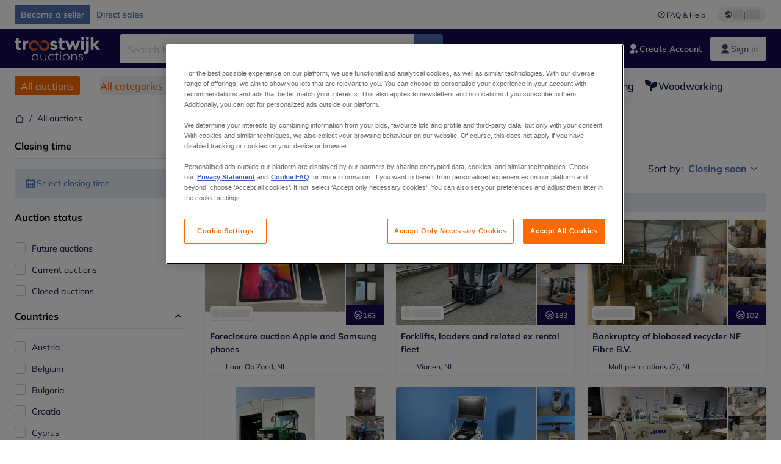

--- FILE ---
content_type: text/html; charset=utf-8
request_url: https://www.troostwijkauctions.com/en/auctions
body_size: 67009
content:
<!DOCTYPE html><html translate="no" lang="en"><head><meta charSet="utf-8" data-next-head=""/><meta name="viewport" content="width=device-width" data-next-head=""/><meta property="og:title" content="All auctions" data-next-head=""/><meta name="twitter:title" content="All auctions" data-next-head=""/><meta name="description" content="Troostwijk Auctions undertakes online auctions throughout Europe from both insolvency and corporate closure. Wide offering of machinery and equipment." data-next-head=""/><meta property="og:description" content="Troostwijk Auctions undertakes online auctions throughout Europe from both insolvency and corporate closure. Wide offering of machinery and equipment." data-next-head=""/><meta name="twitter:description" content="Troostwijk Auctions undertakes online auctions throughout Europe from both insolvency and corporate closure. Wide offering of machinery and equipment." data-next-head=""/><meta property="og:locale" content="en" data-next-head=""/><meta property="og:type" content="website" data-next-head=""/><meta property="og:site_name" content="Troostwijk" data-next-head=""/><meta property="article:modified_time" content="2023-07-10T12:16:07Z" data-next-head=""/><meta name="twitter:card" content="summary" data-next-head=""/><link sizes="16x16" type="image/png" rel="icon" href="https://www.datocms-assets.com/102685/1686592902-troostwijk.png?auto=format&amp;h=16&amp;w=16" data-next-head=""/><link sizes="32x32" type="image/png" rel="icon" href="https://www.datocms-assets.com/102685/1686592902-troostwijk.png?auto=format&amp;h=32&amp;w=32" data-next-head=""/><link sizes="96x96" type="image/png" rel="icon" href="https://www.datocms-assets.com/102685/1686592902-troostwijk.png?auto=format&amp;h=96&amp;w=96" data-next-head=""/><link sizes="192x192" type="image/png" rel="icon" href="https://www.datocms-assets.com/102685/1686592902-troostwijk.png?auto=format&amp;h=192&amp;w=192" data-next-head=""/><title data-next-head="">All auctions | Troostwijk Auctions</title><link rel="canonical" href="https://www.troostwijkauctions.com/en/auctions" data-next-head=""/><link rel="alternate" hrefLang="en" href="https://www.troostwijkauctions.com/en/auctions" data-next-head=""/><link rel="alternate" hrefLang="fr" href="https://www.troostwijkauctions.com/fr/auctions" data-next-head=""/><link rel="alternate" hrefLang="nl" href="https://www.troostwijkauctions.com/auctions" data-next-head=""/><link rel="alternate" hrefLang="pl" href="https://www.troostwijkauctions.com/pl/auctions" data-next-head=""/><link rel="alternate" hrefLang="de" href="https://www.troostwijkauctions.com/de/auctions" data-next-head=""/><link rel="alternate" hrefLang="it" href="https://www.troostwijkauctions.com/it/auctions" data-next-head=""/><link rel="alternate" hrefLang="ro" href="https://www.troostwijkauctions.com/ro/auctions" data-next-head=""/><link data-next-font="" rel="preconnect" href="/" crossorigin="anonymous"/><link rel="preload" href="https://www.troostwijkauctions.com/_next/static/css/76f2bae4e46acc68.css" as="style"/><link rel="preload" href="https://www.troostwijkauctions.com/_next/static/css/7870811a95c1269d.css" as="style"/><meta name="sentry-trace" content="cb90e86cc2e727864727689cad739c51-37a186e7ca3f2aa4-0"/><meta name="baggage" content="sentry-environment=production,sentry-release=04963130527cba9b28db59fd60b7bc783621ab0f,sentry-public_key=2ba361f98b1fedac0427800b8bfbd3f4,sentry-trace_id=cb90e86cc2e727864727689cad739c51,sentry-org_id=4508018193793024,sentry-sampled=false,sentry-sample_rand=0.44371719461187076,sentry-sample_rate=0.02"/><link rel="stylesheet" href="https://www.troostwijkauctions.com/_next/static/css/76f2bae4e46acc68.css" data-n-g=""/><link rel="stylesheet" href="https://www.troostwijkauctions.com/_next/static/css/7870811a95c1269d.css" data-n-p=""/><noscript data-n-css=""></noscript><script defer="" noModule="" src="https://www.troostwijkauctions.com/_next/static/chunks/polyfills-42372ed130431b0a.js"></script><script src="/api/polyfills?locale=en" defer="" data-nscript="beforeInteractive"></script><script id="one-trust" src="https://cdn.cookielaw.org/scripttemplates/otSDKStub.js" data-domain-script="0190c07b-9e39-77dd-adfc-875a0d66bcdd" data-document-language="true" defer="" data-nscript="beforeInteractive"></script><script src="https://www.troostwijkauctions.com/_next/static/chunks/webpack-523578df285671b9.js" defer=""></script><script src="https://www.troostwijkauctions.com/_next/static/chunks/framework-98d9f50a68298a05.js" defer=""></script><script src="https://www.troostwijkauctions.com/_next/static/chunks/main-40733b099599781c.js" defer=""></script><script src="https://www.troostwijkauctions.com/_next/static/chunks/pages/_app-5960b8f0e19e9910.js" defer=""></script><script src="https://www.troostwijkauctions.com/_next/static/chunks/9456-e80bccaeaa3da8fb.js" defer=""></script><script src="https://www.troostwijkauctions.com/_next/static/chunks/5732-4b38057bf7397437.js" defer=""></script><script src="https://www.troostwijkauctions.com/_next/static/chunks/6486-d5722396e13597ca.js" defer=""></script><script src="https://www.troostwijkauctions.com/_next/static/chunks/3587-439270e0d6e1ec6c.js" defer=""></script><script src="https://www.troostwijkauctions.com/_next/static/chunks/5817-c19832a1effda17e.js" defer=""></script><script src="https://www.troostwijkauctions.com/_next/static/chunks/9433-5c9ea287b6f9ded5.js" defer=""></script><script src="https://www.troostwijkauctions.com/_next/static/chunks/6542-1311527ddcf2233b.js" defer=""></script><script src="https://www.troostwijkauctions.com/_next/static/chunks/pages/auctions-0088a29016abd93b.js" defer=""></script><script src="https://www.troostwijkauctions.com/_next/static/9Ub6JaVrnET9BrOg-AtdI/_buildManifest.js" defer=""></script><script src="https://www.troostwijkauctions.com/_next/static/9Ub6JaVrnET9BrOg-AtdI/_ssgManifest.js" defer=""></script></head><body><link rel="preload" as="image" href="https://www.datocms-assets.com/102685/1721142112-troostwijk-logo-white.svg"/><link rel="preload" as="image" href="/assets/svg/app-store-badge-v2.svg"/><link rel="preload" as="image" href="/assets/svg/google-play-badge-v2.svg"/><link rel="preload" as="image" href="https://www.datocms-assets.com/102685/1692360176-przzelewy24.svg"/><link rel="preload" as="image" href="https://www.datocms-assets.com/102685/1692360174-ideal.svg"/><link rel="preload" as="image" href="https://www.datocms-assets.com/102685/1692360171-bancontact.svg"/><link rel="preload" as="image" href="https://www.datocms-assets.com/102685/1695375912-card-payment.svg"/><div id="__next"><div class="CoreStylesProvider_root__CKU7I"><div class="sticky left-0 top-0 z-[5] w-full" id="header-sticky"><header class="print:hidden"><div class="hidden md:block"><div class="bg-c-surface-default"><div class="w-full mx-auto max-w-screen-2xl px-4 md:px-6 flex justify-between py-2"><div class="flex flex-1 items-center gap-3"><a target="_self" class="relative justify-center whitespace-nowrap transition-colors font-body text-label-default font-semibold leading-label-default tracking-label-default focus-visible:outline-none focus-visible:ring-2 focus-visible:ring-offset-2 disabled:pointer-events-none [&amp;.programmatic-focus]:outline-none [&amp;.programmatic-focus]:ring-2 [&amp;.programmatic-focus]:ring-offset-2 h-8 px-2.5 py-3 rounded bg-c-background-brand-primary-default text-c-text-inverse-default [&amp;&gt;svg]:text-c-icon-inverse-default [@media(hover:hover)_and_(pointer:fine){&amp;:hover}]:bg-c-background-brand-primary-hover [@media(hover:hover)_and_(pointer:fine){&amp;:hover}]:text-c-text-inverse-default ring-c-stroke-brand-primary-default disabled:bg-c-background-neutral-subtle-default disabled:text-c-text-neutral-subtle-default [&amp;&gt;svg]:disabled:text-c-icon-neutral-default body-xs-regular flex items-center gap-1 no-underline [&amp;&gt;svg]:size-4" type="button" href="https://sellers.troostwijkauctions.com/?utm_source=tw-website&amp;utm_medium=top-header"><span>Become a seller</span></a><a target="_self" class="relative justify-center whitespace-nowrap transition-colors font-body text-label-default font-semibold leading-label-default tracking-label-default focus-visible:outline-none focus-visible:ring-2 focus-visible:ring-offset-2 disabled:pointer-events-none [&amp;.programmatic-focus]:outline-none [&amp;.programmatic-focus]:ring-2 [&amp;.programmatic-focus]:ring-offset-2 h-8 px-2.5 py-3 rounded text-c-text-brand-primary-default [&amp;&gt;svg]:text-c-icon-brand-primary-default [@media(hover:hover)_and_(pointer:fine){&amp;:hover}]:bg-c-background-brand-primary-x-subtle-default [@media(hover:hover)_and_(pointer:fine){&amp;:hover}]:text-c-text-brand-primary-hover [&amp;&gt;svg]:[@media(hover:hover)_and_(pointer:fine){&amp;:hover}]:text-c-icon-brand-primary-hover ring-c-stroke-brand-primary-default disabled:text-c-text-neutral-subtle-default [&amp;&gt;svg]:disabled:text-c-icon-neutral-default body-xs-regular flex items-center gap-1 no-underline [&amp;&gt;svg]:size-4" type="button" href="/en/direct-sales"><span>Direct sales</span></a></div><div class="flex items-center"><a target="_blank" class="body-xs-regular flex shrink-0 items-center gap-1 text-c-text-neutral-obvious-default no-underline [&amp;&gt;svg]:size-4" href="https://service.troostwijkauctions.com/hc/en-us/?utm_source=tw-website&amp;utm_medium=top-header"><svg class="inline align-text-top size-6"><use href="/assets/svg/icon-sprite-sheet.a8019ef632e962ef3d359003f5523487.svg#question-mark"></use></svg><span>FAQ &amp; Help</span></a><div class="relative flex h-fit w-full justify-center"><button class="relative inline-flex items-center justify-center whitespace-nowrap transition-colors font-body text-label-default font-semibold leading-label-default tracking-label-default no-underline focus-visible:outline-none focus-visible:ring-2 focus-visible:ring-offset-2 disabled:pointer-events-none [&amp;.programmatic-focus]:outline-none [&amp;.programmatic-focus]:ring-2 [&amp;.programmatic-focus]:ring-offset-2 gap-2 px-2.5 py-3 [&amp;&gt;svg]:h-4 [&amp;&gt;svg]:w-4 rounded-full text-c-text-neutral-default [&amp;&gt;svg]:text-c-icon-neutral-default [@media(hover:hover)_and_(pointer:fine){&amp;:hover}]:text-c-text-neutral-default ring-c-stroke-neutral-default disabled:text-c-text-neutral-subtle-default [&amp;&gt;svg]:disabled:text-c-icon-neutral-default ml-5 h-6 [@media(hover:hover)_and_(pointer:fine){&amp;:hover}]:bg-c-background-neutral-x-subtle-hover" data-cy="header-change-language-currency-button" type="button"><svg class="inline align-text-top size-6"><use href="/assets/svg/icon-sprite-sheet.a8019ef632e962ef3d359003f5523487.svg#earth-americas"></use></svg><span class="LoadingPlaceholderBar_loadingPlaceholderBar__V2Ssx relative block h-3.5 overflow-hidden bg-[rgba(0,0,0,0.08)] w-4"></span>| <span class="LoadingPlaceholderBar_loadingPlaceholderBar__V2Ssx relative block h-3.5 overflow-hidden bg-[rgba(0,0,0,0.08)] w-6"></span></button><div hidden="" class="absolute z-50 h-fit min-w-fit transition-all xl:right-0 xl:translate-x-0 md:top-[100%] right-0 translate-x-0"><div class="mt-2 rounded-lg border border-c-stroke-neutral-obvious-default bg-c-surface-default shadow"><div class="flex w-80 flex-col rounded-lg bg-c-surface-default px-5 pb-5 pt-3 shadow"><div class="mb-4 capitalize" data-cy="change-language-dropdown"><p class="Dropdown_label__97Wbd" id="language-switcher">Language</p><div class="Dropdown_dropdown__GeEyw Dropdown_dropdownBackground__ot_SF"><button aria-expanded="false" aria-haspopup="listbox" aria-labelledby="language-switcher" class="Dropdown_button__qDYee capitalize" type="button" data-cy="change-language-dropdown-button"><span class="Dropdown_labelWrapper__5VFEL"><span class="flex size-5 items-center justify-start mr-3 w-5"><span class="IconFlag_fflag__jK2TE IconFlag_fflag-GB__AvebC"></span></span><span class="Dropdown_buttonLabel__pyP3C">English</span><svg class="inline align-text-top size-6 Dropdown_chevronIcon__V7wA7"><use href="/assets/svg/icon-sprite-sheet.a8019ef632e962ef3d359003f5523487.svg#chevron-down"></use></svg></span></button><div class="Dropdown_options__x9N4v"><div class="Dropdown_searchWrapper__9Df7h"></div><ul aria-activedescendant="en" role="listbox" tabindex="-1" class="Dropdown_optionsList__JwQ_T" data-cy="options"><li aria-selected="false" class="Dropdown_option__AIl4q" role="option"><span class="flex size-5 items-center justify-start mr-3 w-5 flex-shrink-0"><span class="IconFlag_fflag__jK2TE IconFlag_fflag-NL__BnqJK"></span></span>Nederlands</li><li aria-selected="true" class="Dropdown_option__AIl4q Dropdown_selected__j0Fkf" role="option"><span class="flex size-5 items-center justify-start mr-3 w-5 flex-shrink-0"><span class="IconFlag_fflag__jK2TE IconFlag_fflag-GB__AvebC"></span></span>English</li><li aria-selected="false" class="Dropdown_option__AIl4q" role="option"><span class="flex size-5 items-center justify-start mr-3 w-5 flex-shrink-0"><span class="IconFlag_fflag__jK2TE IconFlag_fflag-FR__KZUpY"></span></span>français</li><li aria-selected="false" class="Dropdown_option__AIl4q" role="option"><span class="flex size-5 items-center justify-start mr-3 w-5 flex-shrink-0"><span class="IconFlag_fflag__jK2TE IconFlag_fflag-PL__qHCPU"></span></span>polski</li><li aria-selected="false" class="Dropdown_option__AIl4q" role="option"><span class="flex size-5 items-center justify-start mr-3 w-5 flex-shrink-0"><span class="IconFlag_fflag__jK2TE IconFlag_fflag-DE__hMciG"></span></span>Deutsch</li><li aria-selected="false" class="Dropdown_option__AIl4q" role="option"><span class="flex size-5 items-center justify-start mr-3 w-5 flex-shrink-0"><span class="IconFlag_fflag__jK2TE IconFlag_fflag-IT__0hcB8"></span></span>italiano</li><li aria-selected="false" class="Dropdown_option__AIl4q" role="option"><span class="flex size-5 items-center justify-start mr-3 w-5 flex-shrink-0"><span class="IconFlag_fflag__jK2TE IconFlag_fflag-RO__aLcn7"></span></span>română</li></ul></div></div></div><div class="flex items-start gap-1"><svg class="inline align-text-top size-5 flex-shrink-0 text-c-icon-neutral-default"><use href="/assets/svg/icon-sprite-sheet.a8019ef632e962ef3d359003f5523487.svg#info"></use></svg><p class="body-s-regular text-c-text-neutral-default">Exchange rates are updated daily, not in real-time.</p></div></div></div></div></div></div></div></div></div><div class="block md:hidden"><div class="flex items-center px-0 py-2 bg-c-background-brand-primary-obvious-default"><header class="grid w-full items-center gap-3 px-4 grid-cols-[125px_1fr]"><a class="flex shrink-0" data-cy="logo-link" href="/en"><span class="sr-only">Home page</span><img src="https://www.datocms-assets.com/102685/1721142112-troostwijk-logo-white.svg" class="inline-block mx-0 my-1.5 max-h-10 w-full h-10 [display:unset] min-[980px]:hidden"/><img src="https://www.datocms-assets.com/102685/1721142112-troostwijk-logo-white.svg" class="mx-0 my-1.5 max-h-10 w-full hidden min-[980px]:[display:unset]"/></a><div class="flex flex-row items-center justify-end gap-3"><a class="relative inline-flex items-center justify-center whitespace-nowrap transition-colors font-body text-label-default font-semibold leading-label-default tracking-label-default no-underline focus-visible:outline-none focus-visible:ring-2 focus-visible:ring-offset-2 disabled:pointer-events-none [&amp;.programmatic-focus]:outline-none [&amp;.programmatic-focus]:ring-2 [&amp;.programmatic-focus]:ring-offset-2 gap-2.5 [&amp;&gt;svg]:h-5 [&amp;&gt;svg]:w-5 rounded-full bg-c-background-brand-primary-default text-c-text-inverse-default [&amp;&gt;svg]:text-c-icon-inverse-default [@media(hover:hover)_and_(pointer:fine){&amp;:hover}]:bg-c-background-brand-primary-hover [@media(hover:hover)_and_(pointer:fine){&amp;:hover}]:text-c-text-inverse-default ring-c-stroke-brand-primary-default disabled:bg-c-background-neutral-subtle-default disabled:text-c-text-neutral-subtle-default [&amp;&gt;svg]:disabled:text-c-icon-neutral-default h-[34px] w-[34px] p-0" type="button" aria-label="Favourites" href="/en/account/my-lots"><svg class="inline align-text-top size-6"><use href="/assets/svg/icon-sprite-sheet.a8019ef632e962ef3d359003f5523487.svg#heart-filled"></use></svg></a><div class="relative"><button class="relative whitespace-nowrap transition-colors font-body text-label-default font-semibold leading-label-default tracking-label-default no-underline focus-visible:outline-none focus-visible:ring-2 focus-visible:ring-offset-2 disabled:pointer-events-none [&amp;.programmatic-focus]:outline-none [&amp;.programmatic-focus]:ring-2 [&amp;.programmatic-focus]:ring-offset-2 gap-2.5 [&amp;&gt;svg]:h-5 [&amp;&gt;svg]:w-5 bg-c-background-brand-primary-default text-c-text-inverse-default [&amp;&gt;svg]:text-c-icon-inverse-default [@media(hover:hover)_and_(pointer:fine){&amp;:hover}]:bg-c-background-brand-primary-hover [@media(hover:hover)_and_(pointer:fine){&amp;:hover}]:text-c-text-inverse-default ring-c-stroke-brand-primary-default disabled:bg-c-background-neutral-subtle-default disabled:text-c-text-neutral-subtle-default [&amp;&gt;svg]:disabled:text-c-icon-neutral-default flex h-[34px] w-[34px] items-center justify-center rounded-full p-0 md:h-[unset] md:w-[unset] md:rounded md:px-3.5 md:py-2.5" disabled="" data-cy="header-auth-button" type="button" aria-label="Sign in"><svg class="inline align-text-top size-6"><use href="/assets/svg/icon-sprite-sheet.a8019ef632e962ef3d359003f5523487.svg#user-fill"></use></svg></button></div><button class="relative inline-flex items-center justify-center whitespace-nowrap transition-colors font-body text-label-default font-semibold leading-label-default tracking-label-default no-underline focus-visible:outline-none focus-visible:ring-2 focus-visible:ring-offset-2 disabled:pointer-events-none [&amp;.programmatic-focus]:outline-none [&amp;.programmatic-focus]:ring-2 [&amp;.programmatic-focus]:ring-offset-2 gap-2.5 [&amp;&gt;svg]:h-5 [&amp;&gt;svg]:w-5 rounded-full bg-c-background-brand-primary-default text-c-text-inverse-default [&amp;&gt;svg]:text-c-icon-inverse-default [@media(hover:hover)_and_(pointer:fine){&amp;:hover}]:bg-c-background-brand-primary-hover [@media(hover:hover)_and_(pointer:fine){&amp;:hover}]:text-c-text-inverse-default ring-c-stroke-brand-primary-default disabled:bg-c-background-neutral-subtle-default disabled:text-c-text-neutral-subtle-default [&amp;&gt;svg]:disabled:text-c-icon-neutral-default h-[34px] w-[34px] p-0" type="button"><svg class="inline align-text-top size-6"><use href="/assets/svg/icon-sprite-sheet.a8019ef632e962ef3d359003f5523487.svg#hamburger"></use></svg></button></div></header></div></div><div class="hidden md:block"><div class="flex items-center bg-c-background-brand-primary-obvious-default"><div class="w-full mx-auto max-w-screen-2xl px-4 md:px-6 grid items-center gap-8 py-2 grid-cols-[auto_1fr]"><a class="flex shrink-0" data-cy="logo-link" href="/en"><span class="sr-only">Home page</span><img src="https://www.datocms-assets.com/102685/1721142112-troostwijk-logo-white.svg" class="inline-block mx-0 my-1.5 max-h-10 w-full !m-0 h-10 [display:unset] min-[980px]:hidden"/><img src="https://www.datocms-assets.com/102685/1721142112-troostwijk-logo-white.svg" class="mx-0 my-1.5 max-h-10 w-full !m-0 hidden min-[980px]:[display:unset]"/></a><div class="flex items-center justify-between gap-4"><div class="relative w-3/5 xl:w-2/4"><form class="SearchBar_root__UCrO6 grow md:relative"><div class="SearchBar_searchField__Y3B3m !pl-0 [&amp;_.input-wrapper]:m-0 [&amp;_div]:max-w-none [&amp;_input]:max-w-none [&amp;_svg]:w-[calc(1.5rem+theme(spacing.3))] [&amp;_svg]:border-c-stroke-neutral-default [&amp;_svg]:pl-3 [&amp;_svg]:border-l-0 !border-0 [&amp;&gt;button]:right-auto [&amp;&gt;button]:m-0 [&amp;&gt;button]:h-full [&amp;&gt;button]:rounded-r [&amp;&gt;input]:h-full [&amp;&gt;input]:rounded-l [&amp;&gt;input]:!border-c-surface-default [&amp;&gt;input]:!border-solid [&amp;&gt;input]:!border-[1px] [&amp;:is(:hover,:focus,:focus-within)&gt;input]:!border-[1px] [&amp;:is(:hover,:focus,:focus-within)&gt;input]:!border-c-stroke-brand-primary-default [&amp;:is(:hover,:focus,:focus-within)&gt;input]:!text-c-text-neutral-obvious-default [&amp;:is(:hover,:focus,:focus-within)&gt;input::placeholder]:!text-c-text-brand-primary-default"><label for="search" class="sr-only">Search bar<!-- --> </label><div class="Input_inputWrapper__KrQzd input-wrapper gap-2"><div class="Input_fieldWithIconWrapper__iHWw7 Input_maxWidth__SxaNM SearchBar_searchField__Y3B3m !pl-0 [&amp;_.input-wrapper]:m-0 [&amp;_div]:max-w-none [&amp;_input]:max-w-none [&amp;_svg]:w-[calc(1.5rem+theme(spacing.3))] [&amp;_svg]:border-c-stroke-neutral-default [&amp;_svg]:pl-3 [&amp;_svg]:border-l-0 !border-0 [&amp;&gt;button]:right-auto [&amp;&gt;button]:m-0 [&amp;&gt;button]:h-full [&amp;&gt;button]:rounded-r [&amp;&gt;input]:h-full [&amp;&gt;input]:rounded-l [&amp;&gt;input]:!border-c-surface-default [&amp;&gt;input]:!border-solid [&amp;&gt;input]:!border-[1px] [&amp;:is(:hover,:focus,:focus-within)&gt;input]:!border-[1px] [&amp;:is(:hover,:focus,:focus-within)&gt;input]:!border-c-stroke-brand-primary-default [&amp;:is(:hover,:focus,:focus-within)&gt;input]:!text-c-text-neutral-obvious-default [&amp;:is(:hover,:focus,:focus-within)&gt;input::placeholder]:!text-c-text-brand-primary-default"><input aria-invalid="false" class="Input_common__Iv_iX Input_input__v48Bc" id="search" placeholder="Search for online Lots" type="search" autoComplete="off" maxLength="100" data-cy="header-search-input" name="search" value=""/><button class="relative inline-flex items-center justify-center whitespace-nowrap transition-colors font-body text-label-default font-semibold leading-label-default tracking-label-default no-underline focus-visible:outline-none focus-visible:ring-2 focus-visible:ring-offset-2 disabled:pointer-events-none [&amp;.programmatic-focus]:outline-none [&amp;.programmatic-focus]:ring-2 [&amp;.programmatic-focus]:ring-offset-2 h-10 gap-2.5 px-3.5 py-3.5 [&amp;&gt;svg]:h-5 [&amp;&gt;svg]:w-5 rounded bg-c-background-brand-primary-default text-c-text-inverse-default [&amp;&gt;svg]:text-c-icon-inverse-default [@media(hover:hover)_and_(pointer:fine){&amp;:hover}]:bg-c-background-brand-primary-hover [@media(hover:hover)_and_(pointer:fine){&amp;:hover}]:text-c-text-inverse-default ring-c-stroke-brand-primary-default disabled:bg-c-background-neutral-subtle-default disabled:text-c-text-neutral-subtle-default [&amp;&gt;svg]:disabled:text-c-icon-neutral-default Input_iconButton__8YwPz" data-cy="header-search-input-button" type="button" aria-label="Search bar"><svg class="inline align-text-top size-6"><use href="/assets/svg/icon-sprite-sheet.a8019ef632e962ef3d359003f5523487.svg#search"></use></svg></button></div></div></div><div></div></form></div><div class="flex items-center gap-2"><a class="relative inline-flex items-center justify-center whitespace-nowrap transition-colors font-body text-label-default font-semibold leading-label-default tracking-label-default no-underline focus-visible:outline-none focus-visible:ring-2 focus-visible:ring-offset-2 disabled:pointer-events-none [&amp;.programmatic-focus]:outline-none [&amp;.programmatic-focus]:ring-2 [&amp;.programmatic-focus]:ring-offset-2 h-10 gap-2.5 px-3.5 py-3.5 [&amp;&gt;svg]:h-5 [&amp;&gt;svg]:w-5 rounded-full text-c-text-inverse-default [&amp;&gt;svg]:text-c-icon-inverse-default [@media(hover:hover)_and_(pointer:fine){&amp;:hover}]:bg-c-background-inverse-default/20 [@media(hover:hover)_and_(pointer:fine){&amp;:hover}]:text-c-text-inverse-default ring-c-stroke-inverse-default ring-offset-c-stroke-brand-primary-default disabled:text-c-text-inverse-default/50 [&amp;&gt;svg]:disabled:text-c-icon-inverse-default/50" data-cy="header-create-account-button" type="button" href="/en/signup?callbackUrl=%2Fen%2Fauth%2Fcompletion%3FredirectPath%3D%2Fauctions"><svg class="inline align-text-top size-6"><use href="/assets/svg/icon-sprite-sheet.a8019ef632e962ef3d359003f5523487.svg#user-add-fill"></use></svg>Create Account</a><div class="relative"><button class="relative whitespace-nowrap transition-colors font-body text-label-default font-semibold leading-label-default tracking-label-default no-underline focus-visible:outline-none focus-visible:ring-2 focus-visible:ring-offset-2 disabled:pointer-events-none [&amp;.programmatic-focus]:outline-none [&amp;.programmatic-focus]:ring-2 [&amp;.programmatic-focus]:ring-offset-2 gap-2.5 [&amp;&gt;svg]:h-5 [&amp;&gt;svg]:w-5 bg-c-background-brand-primary-default text-c-text-inverse-default [&amp;&gt;svg]:text-c-icon-inverse-default [@media(hover:hover)_and_(pointer:fine){&amp;:hover}]:bg-c-background-brand-primary-hover [@media(hover:hover)_and_(pointer:fine){&amp;:hover}]:text-c-text-inverse-default ring-c-stroke-brand-primary-default disabled:bg-c-background-neutral-subtle-default disabled:text-c-text-neutral-subtle-default [&amp;&gt;svg]:disabled:text-c-icon-neutral-default flex h-[34px] w-[34px] items-center justify-center rounded-full p-0 md:h-[unset] md:w-[unset] md:rounded md:px-3.5 md:py-2.5" disabled="" data-cy="header-auth-button" type="button" aria-label="Sign in"><svg class="inline align-text-top size-6"><use href="/assets/svg/icon-sprite-sheet.a8019ef632e962ef3d359003f5523487.svg#user-fill"></use></svg>Sign in</button></div></div></div></div></div></div><div class="block md:hidden"><div class="w-full bg-c-surface-default px-4 py-3 shadow-sm"><form class="SearchBar_root__UCrO6 grow md:relative"><div class="SearchBar_searchField__Y3B3m !pl-0 [&amp;_.input-wrapper]:m-0 [&amp;_div]:max-w-none [&amp;_input]:max-w-none [&amp;_svg]:w-[calc(1.5rem+theme(spacing.3))] [&amp;_svg]:border-c-stroke-neutral-default [&amp;_svg]:pl-3 [&amp;_svg]:border-l-0 !border-0 [&amp;&gt;button]:right-auto [&amp;&gt;button]:m-0 [&amp;&gt;button]:h-full [&amp;&gt;button]:rounded-r [&amp;&gt;input::placeholder]:text-c-text-neutral-subtle-focus [&amp;&gt;input]:h-full [&amp;&gt;input]:rounded-l [&amp;&gt;input]:!border-[1px] [&amp;&gt;input]:!border-solid [&amp;&gt;input]:!border-c-stroke-neutral-subtle-default [&amp;&gt;input]:bg-c-background-brand-primary-x-subtle-default"><label for="search" class="sr-only">Search bar<!-- --> </label><div class="Input_inputWrapper__KrQzd input-wrapper gap-2"><div class="Input_fieldWithIconWrapper__iHWw7 Input_maxWidth__SxaNM SearchBar_searchField__Y3B3m !pl-0 [&amp;_.input-wrapper]:m-0 [&amp;_div]:max-w-none [&amp;_input]:max-w-none [&amp;_svg]:w-[calc(1.5rem+theme(spacing.3))] [&amp;_svg]:border-c-stroke-neutral-default [&amp;_svg]:pl-3 [&amp;_svg]:border-l-0 !border-0 [&amp;&gt;button]:right-auto [&amp;&gt;button]:m-0 [&amp;&gt;button]:h-full [&amp;&gt;button]:rounded-r [&amp;&gt;input::placeholder]:text-c-text-neutral-subtle-focus [&amp;&gt;input]:h-full [&amp;&gt;input]:rounded-l [&amp;&gt;input]:!border-[1px] [&amp;&gt;input]:!border-solid [&amp;&gt;input]:!border-c-stroke-neutral-subtle-default [&amp;&gt;input]:bg-c-background-brand-primary-x-subtle-default"><input aria-invalid="false" class="Input_common__Iv_iX Input_input__v48Bc" id="search" placeholder="Search for online Lots" type="search" autoComplete="off" maxLength="100" data-cy="mobile-header-search-input" name="search" value=""/><button class="relative inline-flex items-center justify-center whitespace-nowrap transition-colors font-body text-label-default font-semibold leading-label-default tracking-label-default no-underline focus-visible:outline-none focus-visible:ring-2 focus-visible:ring-offset-2 disabled:pointer-events-none [&amp;.programmatic-focus]:outline-none [&amp;.programmatic-focus]:ring-2 [&amp;.programmatic-focus]:ring-offset-2 h-10 gap-2.5 px-3.5 py-3.5 [&amp;&gt;svg]:h-5 [&amp;&gt;svg]:w-5 rounded bg-c-background-brand-primary-default text-c-text-inverse-default [&amp;&gt;svg]:text-c-icon-inverse-default [@media(hover:hover)_and_(pointer:fine){&amp;:hover}]:bg-c-background-brand-primary-hover [@media(hover:hover)_and_(pointer:fine){&amp;:hover}]:text-c-text-inverse-default ring-c-stroke-brand-primary-default disabled:bg-c-background-neutral-subtle-default disabled:text-c-text-neutral-subtle-default [&amp;&gt;svg]:disabled:text-c-icon-neutral-default Input_iconButton__8YwPz" data-cy="mobile-header-search-input-button" type="button" aria-label="Search bar"><svg class="inline align-text-top size-6"><use href="/assets/svg/icon-sprite-sheet.a8019ef632e962ef3d359003f5523487.svg#search"></use></svg></button></div></div></div><div></div></form></div></div><div class="hidden md:block"><div class="relative bg-c-surface-default shadow-sm"><div class="w-full mx-auto max-w-screen-2xl px-4 md:px-6 flex flex-1 justify-between overflow-hidden py-3"><div class="flex flex-grow items-center space-x-4 overflow-hidden"><a class="relative inline-flex items-center justify-center whitespace-nowrap transition-colors font-body font-semibold leading-label-default tracking-label-default no-underline focus-visible:outline-none focus-visible:ring-2 focus-visible:ring-offset-2 disabled:pointer-events-none [&amp;.programmatic-focus]:outline-none [&amp;.programmatic-focus]:ring-2 [&amp;.programmatic-focus]:ring-offset-2 h-8 gap-2 px-2.5 py-3 [&amp;&gt;svg]:h-4 [&amp;&gt;svg]:w-4 rounded bg-c-background-brand-secondary-default text-c-text-inverse-default [&amp;&gt;svg]:text-c-icon-inverse-default [@media(hover:hover)_and_(pointer:fine){&amp;:hover}]:bg-c-background-brand-secondary-hover [@media(hover:hover)_and_(pointer:fine){&amp;:hover}]:text-c-text-inverse-default ring-c-stroke-brand-secondary-default disabled:bg-c-background-neutral-subtle-default disabled:text-c-text-neutral-subtle-default [&amp;&gt;svg]:disabled:text-c-icon-neutral-default text-body-body-m-default" data-cy="header-all-auctions-button" type="button" href="/en/auctions">All auctions</a><span class="block h-7 w-px bg-c-background-neutral-default"></span><button class="relative inline-flex items-center justify-center whitespace-nowrap transition-colors font-body font-semibold leading-label-default tracking-label-default no-underline focus-visible:outline-none focus-visible:ring-2 focus-visible:ring-offset-2 disabled:pointer-events-none [&amp;.programmatic-focus]:outline-none [&amp;.programmatic-focus]:ring-2 [&amp;.programmatic-focus]:ring-offset-2 h-8 gap-2 [&amp;&gt;svg]:h-4 [&amp;&gt;svg]:w-4 rounded text-c-text-brand-secondary-default [&amp;&gt;svg]:text-c-icon-brand-secondary-default [@media(hover:hover)_and_(pointer:fine){&amp;:hover}]:bg-c-background-brand-secondary-x-subtle-default [@media(hover:hover)_and_(pointer:fine){&amp;:hover}]:text-c-text-brand-secondary-hover [&amp;&gt;svg]:[@media(hover:hover)_and_(pointer:fine){&amp;:hover}]:text-c-icon-brand-secondary-hover ring-c-stroke-brand-secondary-default disabled:text-c-text-neutral-subtle-default [&amp;&gt;svg]:disabled:text-c-icon-neutral-default flex-shrink-0 flex-nowrap p-0 text-body-body-m-default hover:!bg-c-transparent" data-cy="header-all-categories-dropdown" type="button">All categories<svg class="inline align-text-top size-6 mt-px !size-6 !text-c-icon-neutral-default"><use href="/assets/svg/icon-sprite-sheet.a8019ef632e962ef3d359003f5523487.svg#chevron-down"></use></svg></button><div class="flex h-[1.5rem] flex-wrap space-x-4 overflow-hidden"><a target="_self" class="label flex items-center gap-1 text-body-body-m-default text-c-text-neutral-obvious-default no-underline hover:text-c-text-neutral-obvious-hover" href="/en/c/transport-and-logistics/22430513-5e00-4758-9889-a4e52c0bb221"><svg class="inline align-text-top size-6"><use href="/assets/svg/icon-sprite-sheet.a8019ef632e962ef3d359003f5523487.svg#truck-fill"></use></svg><span>Transport and logistics</span></a><a target="_self" class="label flex items-center gap-1 text-body-body-m-default text-c-text-neutral-obvious-default no-underline hover:text-c-text-neutral-obvious-hover" href="/en/c/construction-and-earthmoving/f77365fe-eaa8-42d1-97fc-b14d0111160c"><svg class="inline align-text-top size-6"><use href="/assets/svg/icon-sprite-sheet.a8019ef632e962ef3d359003f5523487.svg#contracting-fill"></use></svg><span>Construction and earthmoving</span></a><a target="_self" class="label flex items-center gap-1 text-body-body-m-default text-c-text-neutral-obvious-default no-underline hover:text-c-text-neutral-obvious-hover" href="/en/c/agricultural/ca789c2c-b997-4f21-81d4-0bf285aca622"><svg class="inline align-text-top size-6"><use href="/assets/svg/icon-sprite-sheet.a8019ef632e962ef3d359003f5523487.svg#agriculture-fill"></use></svg><span>Agricultural</span></a><a target="_self" class="label flex items-center gap-1 text-body-body-m-default text-c-text-neutral-obvious-default no-underline hover:text-c-text-neutral-obvious-hover" href="/en/c/metalworking/0d91005a-fa8e-4e8f-98b1-f4854018329f"><svg class="inline align-text-top size-6"><use href="/assets/svg/icon-sprite-sheet.a8019ef632e962ef3d359003f5523487.svg#industy-workshop-fill"></use></svg><span>Metalworking</span></a><a target="_self" class="label flex items-center gap-1 text-body-body-m-default text-c-text-neutral-obvious-default no-underline hover:text-c-text-neutral-obvious-hover" href="/en/c/woodworking/41176767-df26-4cea-80b5-3024e6ab4916"><svg class="inline align-text-top size-6"><use href="/assets/svg/icon-sprite-sheet.a8019ef632e962ef3d359003f5523487.svg#plant-fill"></use></svg><span>Woodworking</span></a></div></div><div class="flex flex-shrink-0 items-center space-x-2"></div></div><div class="hidden"><div class="absolute bottom-[-70%] left-0 mt-6 flex max-h-[300px] flex-row rounded-md bg-c-surface-default shadow-xl md:bottom-[unset] !mt-0 !left-1/2 transform -translate-x-1/2 w-full max-w-screen-xl !z-[3] z-[3]"><div class="scroll grow basis-0 overflow-y-auto border-r border-c-stroke-neutral-subtle-default p-5" data-cy="category-dropdown-main-categories-list"><button class="group w-full cursor-pointer border-0 bg-[initial] p-0.5"><span class="flex w-full flex-row items-center justify-between rounded-md py-2 pl-3 pr-2 transition-colors duration-200 ease-in min-[981px]:pl-4 group-hover:bg-inherit bg-c-background-brand-primary-x-subtle-default text-c-text-brand-primary-obvious-default"><div class="body-m-medium min-[981px]:body-s-medium grow text-start">Transport and logistics</div><svg class="inline align-text-top size-6"><use href="/assets/svg/icon-sprite-sheet.a8019ef632e962ef3d359003f5523487.svg#chevron-right"></use></svg></span></button><button class="group w-full cursor-pointer border-0 bg-[initial] p-0.5"><span class="flex w-full flex-row items-center justify-between rounded-md bg-[initial] py-2 pl-3 pr-2 transition-colors duration-200 ease-in group-hover:bg-c-background-neutral-subtle-default min-[981px]:pl-4"><div class="body-m-medium min-[981px]:body-s-medium grow text-start">Construction and earthmoving</div><svg class="inline align-text-top size-6"><use href="/assets/svg/icon-sprite-sheet.a8019ef632e962ef3d359003f5523487.svg#chevron-right"></use></svg></span></button><button class="group w-full cursor-pointer border-0 bg-[initial] p-0.5"><span class="flex w-full flex-row items-center justify-between rounded-md bg-[initial] py-2 pl-3 pr-2 transition-colors duration-200 ease-in group-hover:bg-c-background-neutral-subtle-default min-[981px]:pl-4"><div class="body-m-medium min-[981px]:body-s-medium grow text-start">Agricultural</div><svg class="inline align-text-top size-6"><use href="/assets/svg/icon-sprite-sheet.a8019ef632e962ef3d359003f5523487.svg#chevron-right"></use></svg></span></button><button class="group w-full cursor-pointer border-0 bg-[initial] p-0.5"><span class="flex w-full flex-row items-center justify-between rounded-md bg-[initial] py-2 pl-3 pr-2 transition-colors duration-200 ease-in group-hover:bg-c-background-neutral-subtle-default min-[981px]:pl-4"><div class="body-m-medium min-[981px]:body-s-medium grow text-start">Metalworking</div><svg class="inline align-text-top size-6"><use href="/assets/svg/icon-sprite-sheet.a8019ef632e962ef3d359003f5523487.svg#chevron-right"></use></svg></span></button><button class="group w-full cursor-pointer border-0 bg-[initial] p-0.5"><span class="flex w-full flex-row items-center justify-between rounded-md bg-[initial] py-2 pl-3 pr-2 transition-colors duration-200 ease-in group-hover:bg-c-background-neutral-subtle-default min-[981px]:pl-4"><div class="body-m-medium min-[981px]:body-s-medium grow text-start">Woodworking</div><svg class="inline align-text-top size-6"><use href="/assets/svg/icon-sprite-sheet.a8019ef632e962ef3d359003f5523487.svg#chevron-right"></use></svg></span></button><button class="group w-full cursor-pointer border-0 bg-[initial] p-0.5"><span class="flex w-full flex-row items-center justify-between rounded-md bg-[initial] py-2 pl-3 pr-2 transition-colors duration-200 ease-in group-hover:bg-c-background-neutral-subtle-default min-[981px]:pl-4"><div class="body-m-medium min-[981px]:body-s-medium grow text-start">Food industry</div><svg class="inline align-text-top size-6"><use href="/assets/svg/icon-sprite-sheet.a8019ef632e962ef3d359003f5523487.svg#chevron-right"></use></svg></span></button><button class="group w-full cursor-pointer border-0 bg-[initial] p-0.5"><span class="flex w-full flex-row items-center justify-between rounded-md bg-[initial] py-2 pl-3 pr-2 transition-colors duration-200 ease-in group-hover:bg-c-background-neutral-subtle-default min-[981px]:pl-4"><div class="body-m-medium min-[981px]:body-s-medium grow text-start">Medical</div><svg class="inline align-text-top size-6"><use href="/assets/svg/icon-sprite-sheet.a8019ef632e962ef3d359003f5523487.svg#chevron-right"></use></svg></span></button><button class="group w-full cursor-pointer border-0 bg-[initial] p-0.5"><span class="flex w-full flex-row items-center justify-between rounded-md bg-[initial] py-2 pl-3 pr-2 transition-colors duration-200 ease-in group-hover:bg-c-background-neutral-subtle-default min-[981px]:pl-4"><div class="body-m-medium min-[981px]:body-s-medium grow text-start">More industrial categories</div><svg class="inline align-text-top size-6"><use href="/assets/svg/icon-sprite-sheet.a8019ef632e962ef3d359003f5523487.svg#chevron-right"></use></svg></span></button><button class="group w-full cursor-pointer border-0 bg-[initial] p-0.5"><span class="flex w-full flex-row items-center justify-between rounded-md bg-[initial] py-2 pl-3 pr-2 transition-colors duration-200 ease-in group-hover:bg-c-background-neutral-subtle-default min-[981px]:pl-4"><div class="body-m-medium min-[981px]:body-s-medium grow text-start">Retail and office</div><svg class="inline align-text-top size-6"><use href="/assets/svg/icon-sprite-sheet.a8019ef632e962ef3d359003f5523487.svg#chevron-right"></use></svg></span></button><button class="group w-full cursor-pointer border-0 bg-[initial] p-0.5"><span class="flex w-full flex-row items-center justify-between rounded-md bg-[initial] py-2 pl-3 pr-2 transition-colors duration-200 ease-in group-hover:bg-c-background-neutral-subtle-default min-[981px]:pl-4"><div class="body-m-medium min-[981px]:body-s-medium grow text-start">Installation material</div><svg class="inline align-text-top size-6"><use href="/assets/svg/icon-sprite-sheet.a8019ef632e962ef3d359003f5523487.svg#chevron-right"></use></svg></span></button><button class="group w-full cursor-pointer border-0 bg-[initial] p-0.5"><span class="flex w-full flex-row items-center justify-between rounded-md bg-[initial] py-2 pl-3 pr-2 transition-colors duration-200 ease-in group-hover:bg-c-background-neutral-subtle-default min-[981px]:pl-4"><div class="body-m-medium min-[981px]:body-s-medium grow text-start">Do-it-yourself and renovation</div><svg class="inline align-text-top size-6"><use href="/assets/svg/icon-sprite-sheet.a8019ef632e962ef3d359003f5523487.svg#chevron-right"></use></svg></span></button><button class="group w-full cursor-pointer border-0 bg-[initial] p-0.5"><span class="flex w-full flex-row items-center justify-between rounded-md bg-[initial] py-2 pl-3 pr-2 transition-colors duration-200 ease-in group-hover:bg-c-background-neutral-subtle-default min-[981px]:pl-4"><div class="body-m-medium min-[981px]:body-s-medium grow text-start">Bulk trade</div><svg class="inline align-text-top size-6"><use href="/assets/svg/icon-sprite-sheet.a8019ef632e962ef3d359003f5523487.svg#chevron-right"></use></svg></span></button><button class="group w-full cursor-pointer border-0 bg-[initial] p-0.5"><span class="flex w-full flex-row items-center justify-between rounded-md bg-[initial] py-2 pl-3 pr-2 transition-colors duration-200 ease-in group-hover:bg-c-background-neutral-subtle-default min-[981px]:pl-4"><div class="body-m-medium min-[981px]:body-s-medium grow text-start">Events</div><svg class="inline align-text-top size-6"><use href="/assets/svg/icon-sprite-sheet.a8019ef632e962ef3d359003f5523487.svg#chevron-right"></use></svg></span></button><button class="group w-full cursor-pointer border-0 bg-[initial] p-0.5"><span class="flex w-full flex-row items-center justify-between rounded-md bg-[initial] py-2 pl-3 pr-2 transition-colors duration-200 ease-in group-hover:bg-c-background-neutral-subtle-default min-[981px]:pl-4"><div class="body-m-medium min-[981px]:body-s-medium grow text-start">Garage inventory</div><svg class="inline align-text-top size-6"><use href="/assets/svg/icon-sprite-sheet.a8019ef632e962ef3d359003f5523487.svg#chevron-right"></use></svg></span></button><button class="group w-full cursor-pointer border-0 bg-[initial] p-0.5"><span class="flex w-full flex-row items-center justify-between rounded-md bg-[initial] py-2 pl-3 pr-2 transition-colors duration-200 ease-in group-hover:bg-c-background-neutral-subtle-default min-[981px]:pl-4"><div class="body-m-medium min-[981px]:body-s-medium grow text-start">Heating</div><svg class="inline align-text-top size-6"><use href="/assets/svg/icon-sprite-sheet.a8019ef632e962ef3d359003f5523487.svg#chevron-right"></use></svg></span></button><button class="group w-full cursor-pointer border-0 bg-[initial] p-0.5"><span class="flex w-full flex-row items-center justify-between rounded-md bg-[initial] py-2 pl-3 pr-2 transition-colors duration-200 ease-in group-hover:bg-c-background-neutral-subtle-default min-[981px]:pl-4"><div class="body-m-medium min-[981px]:body-s-medium grow text-start">Renewable energy</div><svg class="inline align-text-top size-6"><use href="/assets/svg/icon-sprite-sheet.a8019ef632e962ef3d359003f5523487.svg#chevron-right"></use></svg></span></button><button class="group w-full cursor-pointer border-0 bg-[initial] p-0.5"><span class="flex w-full flex-row items-center justify-between rounded-md bg-[initial] py-2 pl-3 pr-2 transition-colors duration-200 ease-in group-hover:bg-c-background-neutral-subtle-default min-[981px]:pl-4"><div class="body-m-medium min-[981px]:body-s-medium grow text-start">Catering and Horeca</div><svg class="inline align-text-top size-6"><use href="/assets/svg/icon-sprite-sheet.a8019ef632e962ef3d359003f5523487.svg#chevron-right"></use></svg></span></button><button class="group w-full cursor-pointer border-0 bg-[initial] p-0.5"><span class="flex w-full flex-row items-center justify-between rounded-md bg-[initial] py-2 pl-3 pr-2 transition-colors duration-200 ease-in group-hover:bg-c-background-neutral-subtle-default min-[981px]:pl-4"><div class="body-m-medium min-[981px]:body-s-medium grow text-start">Boats &amp; yachts</div><svg class="inline align-text-top size-6"><use href="/assets/svg/icon-sprite-sheet.a8019ef632e962ef3d359003f5523487.svg#chevron-right"></use></svg></span></button><button class="group w-full cursor-pointer border-0 bg-[initial] p-0.5"><span class="flex w-full flex-row items-center justify-between rounded-md bg-[initial] py-2 pl-3 pr-2 transition-colors duration-200 ease-in group-hover:bg-c-background-neutral-subtle-default min-[981px]:pl-4"><div class="body-m-medium min-[981px]:body-s-medium grow text-start">Art</div><svg class="inline align-text-top size-6"><use href="/assets/svg/icon-sprite-sheet.a8019ef632e962ef3d359003f5523487.svg#chevron-right"></use></svg></span></button><button class="group w-full cursor-pointer border-0 bg-[initial] p-0.5"><span class="flex w-full flex-row items-center justify-between rounded-md bg-[initial] py-2 pl-3 pr-2 transition-colors duration-200 ease-in group-hover:bg-c-background-neutral-subtle-default min-[981px]:pl-4"><div class="body-m-medium min-[981px]:body-s-medium grow text-start">Garden and terrace</div><svg class="inline align-text-top size-6"><use href="/assets/svg/icon-sprite-sheet.a8019ef632e962ef3d359003f5523487.svg#chevron-right"></use></svg></span></button><button class="group w-full cursor-pointer border-0 bg-[initial] p-0.5"><span class="flex w-full flex-row items-center justify-between rounded-md bg-[initial] py-2 pl-3 pr-2 transition-colors duration-200 ease-in group-hover:bg-c-background-neutral-subtle-default min-[981px]:pl-4"><div class="body-m-medium min-[981px]:body-s-medium grow text-start">Electronics</div><svg class="inline align-text-top size-6"><use href="/assets/svg/icon-sprite-sheet.a8019ef632e962ef3d359003f5523487.svg#chevron-right"></use></svg></span></button><button class="group w-full cursor-pointer border-0 bg-[initial] p-0.5"><span class="flex w-full flex-row items-center justify-between rounded-md bg-[initial] py-2 pl-3 pr-2 transition-colors duration-200 ease-in group-hover:bg-c-background-neutral-subtle-default min-[981px]:pl-4"><div class="body-m-medium min-[981px]:body-s-medium grow text-start">Sanitary and wellness</div><svg class="inline align-text-top size-6"><use href="/assets/svg/icon-sprite-sheet.a8019ef632e962ef3d359003f5523487.svg#chevron-right"></use></svg></span></button><button class="group w-full cursor-pointer border-0 bg-[initial] p-0.5"><span class="flex w-full flex-row items-center justify-between rounded-md bg-[initial] py-2 pl-3 pr-2 transition-colors duration-200 ease-in group-hover:bg-c-background-neutral-subtle-default min-[981px]:pl-4"><div class="body-m-medium min-[981px]:body-s-medium grow text-start">Kitchen</div><svg class="inline align-text-top size-6"><use href="/assets/svg/icon-sprite-sheet.a8019ef632e962ef3d359003f5523487.svg#chevron-right"></use></svg></span></button><button class="group w-full cursor-pointer border-0 bg-[initial] p-0.5"><span class="flex w-full flex-row items-center justify-between rounded-md bg-[initial] py-2 pl-3 pr-2 transition-colors duration-200 ease-in group-hover:bg-c-background-neutral-subtle-default min-[981px]:pl-4"><div class="body-m-medium min-[981px]:body-s-medium grow text-start">Living &amp; sleeping</div><svg class="inline align-text-top size-6"><use href="/assets/svg/icon-sprite-sheet.a8019ef632e962ef3d359003f5523487.svg#chevron-right"></use></svg></span></button><button class="group w-full cursor-pointer border-0 bg-[initial] p-0.5"><span class="flex w-full flex-row items-center justify-between rounded-md bg-[initial] py-2 pl-3 pr-2 transition-colors duration-200 ease-in group-hover:bg-c-background-neutral-subtle-default min-[981px]:pl-4"><div class="body-m-medium min-[981px]:body-s-medium grow text-start">Household equipment</div><svg class="inline align-text-top size-6"><use href="/assets/svg/icon-sprite-sheet.a8019ef632e962ef3d359003f5523487.svg#chevron-right"></use></svg></span></button><button class="group w-full cursor-pointer border-0 bg-[initial] p-0.5"><span class="flex w-full flex-row items-center justify-between rounded-md bg-[initial] py-2 pl-3 pr-2 transition-colors duration-200 ease-in group-hover:bg-c-background-neutral-subtle-default min-[981px]:pl-4"><div class="body-m-medium min-[981px]:body-s-medium grow text-start">Real estate</div><svg class="inline align-text-top size-6"><use href="/assets/svg/icon-sprite-sheet.a8019ef632e962ef3d359003f5523487.svg#chevron-right"></use></svg></span></button><button class="group w-full cursor-pointer border-0 bg-[initial] p-0.5"><span class="flex w-full flex-row items-center justify-between rounded-md bg-[initial] py-2 pl-3 pr-2 transition-colors duration-200 ease-in group-hover:bg-c-background-neutral-subtle-default min-[981px]:pl-4"><div class="body-m-medium min-[981px]:body-s-medium grow text-start">Clothing, shoes, accessories</div><svg class="inline align-text-top size-6"><use href="/assets/svg/icon-sprite-sheet.a8019ef632e962ef3d359003f5523487.svg#chevron-right"></use></svg></span></button><button class="group w-full cursor-pointer border-0 bg-[initial] p-0.5"><span class="flex w-full flex-row items-center justify-between rounded-md bg-[initial] py-2 pl-3 pr-2 transition-colors duration-200 ease-in group-hover:bg-c-background-neutral-subtle-default min-[981px]:pl-4"><div class="body-m-medium min-[981px]:body-s-medium grow text-start">Beauty and Health</div><svg class="inline align-text-top size-6"><use href="/assets/svg/icon-sprite-sheet.a8019ef632e962ef3d359003f5523487.svg#chevron-right"></use></svg></span></button><button class="group w-full cursor-pointer border-0 bg-[initial] p-0.5"><span class="flex w-full flex-row items-center justify-between rounded-md bg-[initial] py-2 pl-3 pr-2 transition-colors duration-200 ease-in group-hover:bg-c-background-neutral-subtle-default min-[981px]:pl-4"><div class="body-m-medium min-[981px]:body-s-medium grow text-start">Tools</div><svg class="inline align-text-top size-6"><use href="/assets/svg/icon-sprite-sheet.a8019ef632e962ef3d359003f5523487.svg#chevron-right"></use></svg></span></button><button class="group w-full cursor-pointer border-0 bg-[initial] p-0.5"><span class="flex w-full flex-row items-center justify-between rounded-md bg-[initial] py-2 pl-3 pr-2 transition-colors duration-200 ease-in group-hover:bg-c-background-neutral-subtle-default min-[981px]:pl-4"><div class="body-m-medium min-[981px]:body-s-medium grow text-start">Babies and children</div><svg class="inline align-text-top size-6"><use href="/assets/svg/icon-sprite-sheet.a8019ef632e962ef3d359003f5523487.svg#chevron-right"></use></svg></span></button><button class="group w-full cursor-pointer border-0 bg-[initial] p-0.5"><span class="flex w-full flex-row items-center justify-between rounded-md bg-[initial] py-2 pl-3 pr-2 transition-colors duration-200 ease-in group-hover:bg-c-background-neutral-subtle-default min-[981px]:pl-4"><div class="body-m-medium min-[981px]:body-s-medium grow text-start">Sports &amp; leisure</div><svg class="inline align-text-top size-6"><use href="/assets/svg/icon-sprite-sheet.a8019ef632e962ef3d359003f5523487.svg#chevron-right"></use></svg></span></button></div><div class="scroll grow-[2] basis-0 overflow-y-auto px-4 py-6 block" data-cy="category-dropdown-sub-categories-list"><div class="pl-4"><div class="heading-4 text-c-text-neutral-obvious-default">Transport and logistics</div><a class="body-xs-bold block py-3 text-c-text-brand-primary-default no-underline transition-colors hover:cursor-pointer hover:text-c-text-brand-primary-obvious-default min-[981px]:mb-5 min-[981px]:mt-3 min-[981px]:py-0" data-cy="category-dropdown-sub-categories-all-button" href="/en/c/transport-and-logistics/22430513-5e00-4758-9889-a4e52c0bb221?sorting=PRICE_DESC&amp;page=1">SHOW ALL</a></div><div class="grid grid-cols-2 gap-x-3"><a class="body-m-medium min-[981px]:body-s-medium group ml-0 flex w-full cursor-pointer self-center p-0.5 text-left text-[inherit] no-underline" href="/en/c/transport/cars/5196727d-c14f-48dc-a2f0-e75f50094a52"><span class="w-full rounded-md py-2 pl-3 pr-2 group-hover:text-c-text-brand-primary-default min-[981px]:pl-4 min-[981px]:group-hover:bg-c-background-neutral-subtle-default min-[981px]:group-focus:bg-c-background-neutral-subtle-default">Cars</span></a><a class="body-m-medium min-[981px]:body-s-medium group ml-0 flex w-full cursor-pointer self-center p-0.5 text-left text-[inherit] no-underline" href="/en/c/transport/campers/b1ffff2e-cc39-4181-af76-b42dee4aa379"><span class="w-full rounded-md py-2 pl-3 pr-2 group-hover:text-c-text-brand-primary-default min-[981px]:pl-4 min-[981px]:group-hover:bg-c-background-neutral-subtle-default min-[981px]:group-focus:bg-c-background-neutral-subtle-default">Campers</span></a><a class="body-m-medium min-[981px]:body-s-medium group ml-0 flex w-full cursor-pointer self-center p-0.5 text-left text-[inherit] no-underline" href="/en/c/transport-and-logistics/trucks/fd5500c7-5590-42fb-8f0b-24fa8e6d95da"><span class="w-full rounded-md py-2 pl-3 pr-2 group-hover:text-c-text-brand-primary-default min-[981px]:pl-4 min-[981px]:group-hover:bg-c-background-neutral-subtle-default min-[981px]:group-focus:bg-c-background-neutral-subtle-default">Trucks</span></a><a class="body-m-medium min-[981px]:body-s-medium group ml-0 flex w-full cursor-pointer self-center p-0.5 text-left text-[inherit] no-underline" href="/en/c/transport/trailers/f4e64a74-b4ba-4498-9e2d-e8ae1af496c0"><span class="w-full rounded-md py-2 pl-3 pr-2 group-hover:text-c-text-brand-primary-default min-[981px]:pl-4 min-[981px]:group-hover:bg-c-background-neutral-subtle-default min-[981px]:group-focus:bg-c-background-neutral-subtle-default">Trailers</span></a><a class="body-m-medium min-[981px]:body-s-medium group ml-0 flex w-full cursor-pointer self-center p-0.5 text-left text-[inherit] no-underline" href="/en/c/transport/motorcycles-and-quads/cd2f5c6f-9891-4f91-b02d-e6fd54c06efd"><span class="w-full rounded-md py-2 pl-3 pr-2 group-hover:text-c-text-brand-primary-default min-[981px]:pl-4 min-[981px]:group-hover:bg-c-background-neutral-subtle-default min-[981px]:group-focus:bg-c-background-neutral-subtle-default">Motorcycles and quads</span></a><a class="body-m-medium min-[981px]:body-s-medium group ml-0 flex w-full cursor-pointer self-center p-0.5 text-left text-[inherit] no-underline" href="/en/c/transport-and-logistics/rgroup-transport/6e99105d-3568-4c0d-a704-91b20772ad91"><span class="w-full rounded-md py-2 pl-3 pr-2 group-hover:text-c-text-brand-primary-default min-[981px]:pl-4 min-[981px]:group-hover:bg-c-background-neutral-subtle-default min-[981px]:group-focus:bg-c-background-neutral-subtle-default">Group transport</span></a><a class="body-m-medium min-[981px]:body-s-medium group ml-0 flex w-full cursor-pointer self-center p-0.5 text-left text-[inherit] no-underline" href="/en/c/transport-and-logistics/army-trucks/c1b2b26a-517c-42ec-9a2d-b76b20bb2a04"><span class="w-full rounded-md py-2 pl-3 pr-2 group-hover:text-c-text-brand-primary-default min-[981px]:pl-4 min-[981px]:group-hover:bg-c-background-neutral-subtle-default min-[981px]:group-focus:bg-c-background-neutral-subtle-default">Army trucks</span></a><a class="body-m-medium min-[981px]:body-s-medium group ml-0 flex w-full cursor-pointer self-center p-0.5 text-left text-[inherit] no-underline" href="/en/c/transport-and-logistics/motorcycle-parts/70fd7bdf-99c8-40a9-a809-5a1fca1edf86"><span class="w-full rounded-md py-2 pl-3 pr-2 group-hover:text-c-text-brand-primary-default min-[981px]:pl-4 min-[981px]:group-hover:bg-c-background-neutral-subtle-default min-[981px]:group-focus:bg-c-background-neutral-subtle-default">Motorcycle parts</span></a><a class="body-m-medium min-[981px]:body-s-medium group ml-0 flex w-full cursor-pointer self-center p-0.5 text-left text-[inherit] no-underline" href="/en/c/transport-and-logistics/aviation/bdc776e3-17e6-47b8-a1b8-fb36d8ca8830"><span class="w-full rounded-md py-2 pl-3 pr-2 group-hover:text-c-text-brand-primary-default min-[981px]:pl-4 min-[981px]:group-hover:bg-c-background-neutral-subtle-default min-[981px]:group-focus:bg-c-background-neutral-subtle-default">Aviation</span></a><a class="body-m-medium min-[981px]:body-s-medium group ml-0 flex w-full cursor-pointer self-center p-0.5 text-left text-[inherit] no-underline" href="/en/c/transport-and-logistics/car-parts/cfaf9eca-767a-4ba5-9c67-c301f7200e1b"><span class="w-full rounded-md py-2 pl-3 pr-2 group-hover:text-c-text-brand-primary-default min-[981px]:pl-4 min-[981px]:group-hover:bg-c-background-neutral-subtle-default min-[981px]:group-focus:bg-c-background-neutral-subtle-default">Car parts</span></a><a class="body-m-medium min-[981px]:body-s-medium group ml-0 flex w-full cursor-pointer self-center p-0.5 text-left text-[inherit] no-underline" href="/en/c/transport-and-logistics/racking/382b71a4-259e-4bac-aead-2090a00b5602"><span class="w-full rounded-md py-2 pl-3 pr-2 group-hover:text-c-text-brand-primary-default min-[981px]:pl-4 min-[981px]:group-hover:bg-c-background-neutral-subtle-default min-[981px]:group-focus:bg-c-background-neutral-subtle-default">Racking</span></a><a class="body-m-medium min-[981px]:body-s-medium group ml-0 flex w-full cursor-pointer self-center p-0.5 text-left text-[inherit] no-underline" href="/en/c/transport-and-logistics/hoists-and-accessories/71c85786-f4e6-47f0-944a-bf6babae78fa"><span class="w-full rounded-md py-2 pl-3 pr-2 group-hover:text-c-text-brand-primary-default min-[981px]:pl-4 min-[981px]:group-hover:bg-c-background-neutral-subtle-default min-[981px]:group-focus:bg-c-background-neutral-subtle-default">Hoists and accessories</span></a><a class="body-m-medium min-[981px]:body-s-medium group ml-0 flex w-full cursor-pointer self-center p-0.5 text-left text-[inherit] no-underline" href="/en/c/transport-and-logistics/warehouse-inventory/7be142b4-ad44-405b-b6b9-56675d14aca0"><span class="w-full rounded-md py-2 pl-3 pr-2 group-hover:text-c-text-brand-primary-default min-[981px]:pl-4 min-[981px]:group-hover:bg-c-background-neutral-subtle-default min-[981px]:group-focus:bg-c-background-neutral-subtle-default">Warehouse inventory</span></a><a class="body-m-medium min-[981px]:body-s-medium group ml-0 flex w-full cursor-pointer self-center p-0.5 text-left text-[inherit] no-underline" href="/en/c/transport-and-logistics/bicycles/be23a04a-04ed-4f4d-b798-aada83fa69d3"><span class="w-full rounded-md py-2 pl-3 pr-2 group-hover:text-c-text-brand-primary-default min-[981px]:pl-4 min-[981px]:group-hover:bg-c-background-neutral-subtle-default min-[981px]:group-focus:bg-c-background-neutral-subtle-default">Bicycles</span></a><a class="body-m-medium min-[981px]:body-s-medium group ml-0 flex w-full cursor-pointer self-center p-0.5 text-left text-[inherit] no-underline" href="/en/c/transport-and-logistics/bicycle-parts-accessories/7799bb3a-6c42-44d0-90b8-40b4ae893aca"><span class="w-full rounded-md py-2 pl-3 pr-2 group-hover:text-c-text-brand-primary-default min-[981px]:pl-4 min-[981px]:group-hover:bg-c-background-neutral-subtle-default min-[981px]:group-focus:bg-c-background-neutral-subtle-default">Bicycle parts &amp; accessories</span></a><a class="body-m-medium min-[981px]:body-s-medium group ml-0 flex w-full cursor-pointer self-center p-0.5 text-left text-[inherit] no-underline" href="/en/c/transport-and-logistics/skateboards-scooters/e7f2d15c-180d-48af-8f63-09cae881bf8a"><span class="w-full rounded-md py-2 pl-3 pr-2 group-hover:text-c-text-brand-primary-default min-[981px]:pl-4 min-[981px]:group-hover:bg-c-background-neutral-subtle-default min-[981px]:group-focus:bg-c-background-neutral-subtle-default">Skateboards &amp; scooters</span></a><a class="body-m-medium min-[981px]:body-s-medium group ml-0 flex w-full cursor-pointer self-center p-0.5 text-left text-[inherit] no-underline" href="/en/c/transport-and-logistics/mopeds-motorised-scooters/db337b9e-0c12-42f4-bd17-e9668fcffaa5"><span class="w-full rounded-md py-2 pl-3 pr-2 group-hover:text-c-text-brand-primary-default min-[981px]:pl-4 min-[981px]:group-hover:bg-c-background-neutral-subtle-default min-[981px]:group-focus:bg-c-background-neutral-subtle-default">Mopeds &amp; motorised scooters</span></a><a class="body-m-medium min-[981px]:body-s-medium group ml-0 flex w-full cursor-pointer self-center p-0.5 text-left text-[inherit] no-underline" href="/en/c/transport-and-logistics/workshop-inventory/c2cfbbe0-5b04-4988-bd1b-74fd3f72b7ce"><span class="w-full rounded-md py-2 pl-3 pr-2 group-hover:text-c-text-brand-primary-default min-[981px]:pl-4 min-[981px]:group-hover:bg-c-background-neutral-subtle-default min-[981px]:group-focus:bg-c-background-neutral-subtle-default">Workshop inventory</span></a><a class="body-m-medium min-[981px]:body-s-medium group ml-0 flex w-full cursor-pointer self-center p-0.5 text-left text-[inherit] no-underline" href="/en/c/transport-and-logistics/lifting-and-hoisting-equipment/17ce40a9-7295-4528-b909-d5febaad2f9d"><span class="w-full rounded-md py-2 pl-3 pr-2 group-hover:text-c-text-brand-primary-default min-[981px]:pl-4 min-[981px]:group-hover:bg-c-background-neutral-subtle-default min-[981px]:group-focus:bg-c-background-neutral-subtle-default">Lifting and hoisting equipment</span></a><a class="body-m-medium min-[981px]:body-s-medium group ml-0 flex w-full cursor-pointer self-center p-0.5 text-left text-[inherit] no-underline" href="/en/c/transport-and-logistics/internal-transportation/b3bce1e4-de4b-4143-973c-ab3885fe2f28"><span class="w-full rounded-md py-2 pl-3 pr-2 group-hover:text-c-text-brand-primary-default min-[981px]:pl-4 min-[981px]:group-hover:bg-c-background-neutral-subtle-default min-[981px]:group-focus:bg-c-background-neutral-subtle-default">Internal transportation</span></a><a class="body-m-medium min-[981px]:body-s-medium group ml-0 flex w-full cursor-pointer self-center p-0.5 text-left text-[inherit] no-underline" href="/en/c/transport-and-logistics/compressed-air-and-vacuum-equipment/c5dd19a3-23c2-4233-8785-29e7876f15bd"><span class="w-full rounded-md py-2 pl-3 pr-2 group-hover:text-c-text-brand-primary-default min-[981px]:pl-4 min-[981px]:group-hover:bg-c-background-neutral-subtle-default min-[981px]:group-focus:bg-c-background-neutral-subtle-default">Compressed air and vacuum equipment</span></a></div></div><div class="scroll hidden grow-[2] basis-0 overflow-y-auto px-4 py-6" data-cy="category-dropdown-sub-categories-list"><div class="pl-4"><div class="heading-4 text-c-text-neutral-obvious-default">Transport and logistics</div><a class="body-xs-bold block py-3 text-c-text-brand-primary-default no-underline transition-colors hover:cursor-pointer hover:text-c-text-brand-primary-obvious-default min-[981px]:mb-5 min-[981px]:mt-3 min-[981px]:py-0" data-cy="category-dropdown-sub-categories-all-button" href="/en/c/transport-and-logistics/22430513-5e00-4758-9889-a4e52c0bb221?sorting=PRICE_DESC&amp;page=1">SHOW ALL</a></div><div class="grid grid-cols-2 gap-x-3"><a class="body-m-medium min-[981px]:body-s-medium group ml-0 flex w-full cursor-pointer self-center p-0.5 text-left text-[inherit] no-underline" href="/en/c/transport/cars/5196727d-c14f-48dc-a2f0-e75f50094a52"><span class="w-full rounded-md py-2 pl-3 pr-2 group-hover:text-c-text-brand-primary-default min-[981px]:pl-4 min-[981px]:group-hover:bg-c-background-neutral-subtle-default min-[981px]:group-focus:bg-c-background-neutral-subtle-default">Cars</span></a><a class="body-m-medium min-[981px]:body-s-medium group ml-0 flex w-full cursor-pointer self-center p-0.5 text-left text-[inherit] no-underline" href="/en/c/transport/campers/b1ffff2e-cc39-4181-af76-b42dee4aa379"><span class="w-full rounded-md py-2 pl-3 pr-2 group-hover:text-c-text-brand-primary-default min-[981px]:pl-4 min-[981px]:group-hover:bg-c-background-neutral-subtle-default min-[981px]:group-focus:bg-c-background-neutral-subtle-default">Campers</span></a><a class="body-m-medium min-[981px]:body-s-medium group ml-0 flex w-full cursor-pointer self-center p-0.5 text-left text-[inherit] no-underline" href="/en/c/transport-and-logistics/trucks/fd5500c7-5590-42fb-8f0b-24fa8e6d95da"><span class="w-full rounded-md py-2 pl-3 pr-2 group-hover:text-c-text-brand-primary-default min-[981px]:pl-4 min-[981px]:group-hover:bg-c-background-neutral-subtle-default min-[981px]:group-focus:bg-c-background-neutral-subtle-default">Trucks</span></a><a class="body-m-medium min-[981px]:body-s-medium group ml-0 flex w-full cursor-pointer self-center p-0.5 text-left text-[inherit] no-underline" href="/en/c/transport/trailers/f4e64a74-b4ba-4498-9e2d-e8ae1af496c0"><span class="w-full rounded-md py-2 pl-3 pr-2 group-hover:text-c-text-brand-primary-default min-[981px]:pl-4 min-[981px]:group-hover:bg-c-background-neutral-subtle-default min-[981px]:group-focus:bg-c-background-neutral-subtle-default">Trailers</span></a><a class="body-m-medium min-[981px]:body-s-medium group ml-0 flex w-full cursor-pointer self-center p-0.5 text-left text-[inherit] no-underline" href="/en/c/transport/motorcycles-and-quads/cd2f5c6f-9891-4f91-b02d-e6fd54c06efd"><span class="w-full rounded-md py-2 pl-3 pr-2 group-hover:text-c-text-brand-primary-default min-[981px]:pl-4 min-[981px]:group-hover:bg-c-background-neutral-subtle-default min-[981px]:group-focus:bg-c-background-neutral-subtle-default">Motorcycles and quads</span></a><a class="body-m-medium min-[981px]:body-s-medium group ml-0 flex w-full cursor-pointer self-center p-0.5 text-left text-[inherit] no-underline" href="/en/c/transport-and-logistics/rgroup-transport/6e99105d-3568-4c0d-a704-91b20772ad91"><span class="w-full rounded-md py-2 pl-3 pr-2 group-hover:text-c-text-brand-primary-default min-[981px]:pl-4 min-[981px]:group-hover:bg-c-background-neutral-subtle-default min-[981px]:group-focus:bg-c-background-neutral-subtle-default">Group transport</span></a><a class="body-m-medium min-[981px]:body-s-medium group ml-0 flex w-full cursor-pointer self-center p-0.5 text-left text-[inherit] no-underline" href="/en/c/transport-and-logistics/army-trucks/c1b2b26a-517c-42ec-9a2d-b76b20bb2a04"><span class="w-full rounded-md py-2 pl-3 pr-2 group-hover:text-c-text-brand-primary-default min-[981px]:pl-4 min-[981px]:group-hover:bg-c-background-neutral-subtle-default min-[981px]:group-focus:bg-c-background-neutral-subtle-default">Army trucks</span></a><a class="body-m-medium min-[981px]:body-s-medium group ml-0 flex w-full cursor-pointer self-center p-0.5 text-left text-[inherit] no-underline" href="/en/c/transport-and-logistics/motorcycle-parts/70fd7bdf-99c8-40a9-a809-5a1fca1edf86"><span class="w-full rounded-md py-2 pl-3 pr-2 group-hover:text-c-text-brand-primary-default min-[981px]:pl-4 min-[981px]:group-hover:bg-c-background-neutral-subtle-default min-[981px]:group-focus:bg-c-background-neutral-subtle-default">Motorcycle parts</span></a><a class="body-m-medium min-[981px]:body-s-medium group ml-0 flex w-full cursor-pointer self-center p-0.5 text-left text-[inherit] no-underline" href="/en/c/transport-and-logistics/aviation/bdc776e3-17e6-47b8-a1b8-fb36d8ca8830"><span class="w-full rounded-md py-2 pl-3 pr-2 group-hover:text-c-text-brand-primary-default min-[981px]:pl-4 min-[981px]:group-hover:bg-c-background-neutral-subtle-default min-[981px]:group-focus:bg-c-background-neutral-subtle-default">Aviation</span></a><a class="body-m-medium min-[981px]:body-s-medium group ml-0 flex w-full cursor-pointer self-center p-0.5 text-left text-[inherit] no-underline" href="/en/c/transport-and-logistics/car-parts/cfaf9eca-767a-4ba5-9c67-c301f7200e1b"><span class="w-full rounded-md py-2 pl-3 pr-2 group-hover:text-c-text-brand-primary-default min-[981px]:pl-4 min-[981px]:group-hover:bg-c-background-neutral-subtle-default min-[981px]:group-focus:bg-c-background-neutral-subtle-default">Car parts</span></a><a class="body-m-medium min-[981px]:body-s-medium group ml-0 flex w-full cursor-pointer self-center p-0.5 text-left text-[inherit] no-underline" href="/en/c/transport-and-logistics/racking/382b71a4-259e-4bac-aead-2090a00b5602"><span class="w-full rounded-md py-2 pl-3 pr-2 group-hover:text-c-text-brand-primary-default min-[981px]:pl-4 min-[981px]:group-hover:bg-c-background-neutral-subtle-default min-[981px]:group-focus:bg-c-background-neutral-subtle-default">Racking</span></a><a class="body-m-medium min-[981px]:body-s-medium group ml-0 flex w-full cursor-pointer self-center p-0.5 text-left text-[inherit] no-underline" href="/en/c/transport-and-logistics/hoists-and-accessories/71c85786-f4e6-47f0-944a-bf6babae78fa"><span class="w-full rounded-md py-2 pl-3 pr-2 group-hover:text-c-text-brand-primary-default min-[981px]:pl-4 min-[981px]:group-hover:bg-c-background-neutral-subtle-default min-[981px]:group-focus:bg-c-background-neutral-subtle-default">Hoists and accessories</span></a><a class="body-m-medium min-[981px]:body-s-medium group ml-0 flex w-full cursor-pointer self-center p-0.5 text-left text-[inherit] no-underline" href="/en/c/transport-and-logistics/warehouse-inventory/7be142b4-ad44-405b-b6b9-56675d14aca0"><span class="w-full rounded-md py-2 pl-3 pr-2 group-hover:text-c-text-brand-primary-default min-[981px]:pl-4 min-[981px]:group-hover:bg-c-background-neutral-subtle-default min-[981px]:group-focus:bg-c-background-neutral-subtle-default">Warehouse inventory</span></a><a class="body-m-medium min-[981px]:body-s-medium group ml-0 flex w-full cursor-pointer self-center p-0.5 text-left text-[inherit] no-underline" href="/en/c/transport-and-logistics/bicycles/be23a04a-04ed-4f4d-b798-aada83fa69d3"><span class="w-full rounded-md py-2 pl-3 pr-2 group-hover:text-c-text-brand-primary-default min-[981px]:pl-4 min-[981px]:group-hover:bg-c-background-neutral-subtle-default min-[981px]:group-focus:bg-c-background-neutral-subtle-default">Bicycles</span></a><a class="body-m-medium min-[981px]:body-s-medium group ml-0 flex w-full cursor-pointer self-center p-0.5 text-left text-[inherit] no-underline" href="/en/c/transport-and-logistics/bicycle-parts-accessories/7799bb3a-6c42-44d0-90b8-40b4ae893aca"><span class="w-full rounded-md py-2 pl-3 pr-2 group-hover:text-c-text-brand-primary-default min-[981px]:pl-4 min-[981px]:group-hover:bg-c-background-neutral-subtle-default min-[981px]:group-focus:bg-c-background-neutral-subtle-default">Bicycle parts &amp; accessories</span></a><a class="body-m-medium min-[981px]:body-s-medium group ml-0 flex w-full cursor-pointer self-center p-0.5 text-left text-[inherit] no-underline" href="/en/c/transport-and-logistics/skateboards-scooters/e7f2d15c-180d-48af-8f63-09cae881bf8a"><span class="w-full rounded-md py-2 pl-3 pr-2 group-hover:text-c-text-brand-primary-default min-[981px]:pl-4 min-[981px]:group-hover:bg-c-background-neutral-subtle-default min-[981px]:group-focus:bg-c-background-neutral-subtle-default">Skateboards &amp; scooters</span></a><a class="body-m-medium min-[981px]:body-s-medium group ml-0 flex w-full cursor-pointer self-center p-0.5 text-left text-[inherit] no-underline" href="/en/c/transport-and-logistics/mopeds-motorised-scooters/db337b9e-0c12-42f4-bd17-e9668fcffaa5"><span class="w-full rounded-md py-2 pl-3 pr-2 group-hover:text-c-text-brand-primary-default min-[981px]:pl-4 min-[981px]:group-hover:bg-c-background-neutral-subtle-default min-[981px]:group-focus:bg-c-background-neutral-subtle-default">Mopeds &amp; motorised scooters</span></a><a class="body-m-medium min-[981px]:body-s-medium group ml-0 flex w-full cursor-pointer self-center p-0.5 text-left text-[inherit] no-underline" href="/en/c/transport-and-logistics/workshop-inventory/c2cfbbe0-5b04-4988-bd1b-74fd3f72b7ce"><span class="w-full rounded-md py-2 pl-3 pr-2 group-hover:text-c-text-brand-primary-default min-[981px]:pl-4 min-[981px]:group-hover:bg-c-background-neutral-subtle-default min-[981px]:group-focus:bg-c-background-neutral-subtle-default">Workshop inventory</span></a><a class="body-m-medium min-[981px]:body-s-medium group ml-0 flex w-full cursor-pointer self-center p-0.5 text-left text-[inherit] no-underline" href="/en/c/transport-and-logistics/lifting-and-hoisting-equipment/17ce40a9-7295-4528-b909-d5febaad2f9d"><span class="w-full rounded-md py-2 pl-3 pr-2 group-hover:text-c-text-brand-primary-default min-[981px]:pl-4 min-[981px]:group-hover:bg-c-background-neutral-subtle-default min-[981px]:group-focus:bg-c-background-neutral-subtle-default">Lifting and hoisting equipment</span></a><a class="body-m-medium min-[981px]:body-s-medium group ml-0 flex w-full cursor-pointer self-center p-0.5 text-left text-[inherit] no-underline" href="/en/c/transport-and-logistics/internal-transportation/b3bce1e4-de4b-4143-973c-ab3885fe2f28"><span class="w-full rounded-md py-2 pl-3 pr-2 group-hover:text-c-text-brand-primary-default min-[981px]:pl-4 min-[981px]:group-hover:bg-c-background-neutral-subtle-default min-[981px]:group-focus:bg-c-background-neutral-subtle-default">Internal transportation</span></a><a class="body-m-medium min-[981px]:body-s-medium group ml-0 flex w-full cursor-pointer self-center p-0.5 text-left text-[inherit] no-underline" href="/en/c/transport-and-logistics/compressed-air-and-vacuum-equipment/c5dd19a3-23c2-4233-8785-29e7876f15bd"><span class="w-full rounded-md py-2 pl-3 pr-2 group-hover:text-c-text-brand-primary-default min-[981px]:pl-4 min-[981px]:group-hover:bg-c-background-neutral-subtle-default min-[981px]:group-focus:bg-c-background-neutral-subtle-default">Compressed air and vacuum equipment</span></a></div></div><div class="scroll hidden grow-[2] basis-0 overflow-y-auto px-4 py-6" data-cy="category-dropdown-sub-categories-list"><div class="pl-4"><div class="heading-4 text-c-text-neutral-obvious-default">Transport and logistics</div><a class="body-xs-bold block py-3 text-c-text-brand-primary-default no-underline transition-colors hover:cursor-pointer hover:text-c-text-brand-primary-obvious-default min-[981px]:mb-5 min-[981px]:mt-3 min-[981px]:py-0" data-cy="category-dropdown-sub-categories-all-button" href="/en/c/transport-and-logistics/22430513-5e00-4758-9889-a4e52c0bb221?sorting=PRICE_DESC&amp;page=1">SHOW ALL</a></div><div class="grid grid-cols-2 gap-x-3"><a class="body-m-medium min-[981px]:body-s-medium group ml-0 flex w-full cursor-pointer self-center p-0.5 text-left text-[inherit] no-underline" href="/en/c/transport/cars/5196727d-c14f-48dc-a2f0-e75f50094a52"><span class="w-full rounded-md py-2 pl-3 pr-2 group-hover:text-c-text-brand-primary-default min-[981px]:pl-4 min-[981px]:group-hover:bg-c-background-neutral-subtle-default min-[981px]:group-focus:bg-c-background-neutral-subtle-default">Cars</span></a><a class="body-m-medium min-[981px]:body-s-medium group ml-0 flex w-full cursor-pointer self-center p-0.5 text-left text-[inherit] no-underline" href="/en/c/transport/campers/b1ffff2e-cc39-4181-af76-b42dee4aa379"><span class="w-full rounded-md py-2 pl-3 pr-2 group-hover:text-c-text-brand-primary-default min-[981px]:pl-4 min-[981px]:group-hover:bg-c-background-neutral-subtle-default min-[981px]:group-focus:bg-c-background-neutral-subtle-default">Campers</span></a><a class="body-m-medium min-[981px]:body-s-medium group ml-0 flex w-full cursor-pointer self-center p-0.5 text-left text-[inherit] no-underline" href="/en/c/transport-and-logistics/trucks/fd5500c7-5590-42fb-8f0b-24fa8e6d95da"><span class="w-full rounded-md py-2 pl-3 pr-2 group-hover:text-c-text-brand-primary-default min-[981px]:pl-4 min-[981px]:group-hover:bg-c-background-neutral-subtle-default min-[981px]:group-focus:bg-c-background-neutral-subtle-default">Trucks</span></a><a class="body-m-medium min-[981px]:body-s-medium group ml-0 flex w-full cursor-pointer self-center p-0.5 text-left text-[inherit] no-underline" href="/en/c/transport/trailers/f4e64a74-b4ba-4498-9e2d-e8ae1af496c0"><span class="w-full rounded-md py-2 pl-3 pr-2 group-hover:text-c-text-brand-primary-default min-[981px]:pl-4 min-[981px]:group-hover:bg-c-background-neutral-subtle-default min-[981px]:group-focus:bg-c-background-neutral-subtle-default">Trailers</span></a><a class="body-m-medium min-[981px]:body-s-medium group ml-0 flex w-full cursor-pointer self-center p-0.5 text-left text-[inherit] no-underline" href="/en/c/transport/motorcycles-and-quads/cd2f5c6f-9891-4f91-b02d-e6fd54c06efd"><span class="w-full rounded-md py-2 pl-3 pr-2 group-hover:text-c-text-brand-primary-default min-[981px]:pl-4 min-[981px]:group-hover:bg-c-background-neutral-subtle-default min-[981px]:group-focus:bg-c-background-neutral-subtle-default">Motorcycles and quads</span></a><a class="body-m-medium min-[981px]:body-s-medium group ml-0 flex w-full cursor-pointer self-center p-0.5 text-left text-[inherit] no-underline" href="/en/c/transport-and-logistics/rgroup-transport/6e99105d-3568-4c0d-a704-91b20772ad91"><span class="w-full rounded-md py-2 pl-3 pr-2 group-hover:text-c-text-brand-primary-default min-[981px]:pl-4 min-[981px]:group-hover:bg-c-background-neutral-subtle-default min-[981px]:group-focus:bg-c-background-neutral-subtle-default">Group transport</span></a><a class="body-m-medium min-[981px]:body-s-medium group ml-0 flex w-full cursor-pointer self-center p-0.5 text-left text-[inherit] no-underline" href="/en/c/transport-and-logistics/army-trucks/c1b2b26a-517c-42ec-9a2d-b76b20bb2a04"><span class="w-full rounded-md py-2 pl-3 pr-2 group-hover:text-c-text-brand-primary-default min-[981px]:pl-4 min-[981px]:group-hover:bg-c-background-neutral-subtle-default min-[981px]:group-focus:bg-c-background-neutral-subtle-default">Army trucks</span></a><a class="body-m-medium min-[981px]:body-s-medium group ml-0 flex w-full cursor-pointer self-center p-0.5 text-left text-[inherit] no-underline" href="/en/c/transport-and-logistics/motorcycle-parts/70fd7bdf-99c8-40a9-a809-5a1fca1edf86"><span class="w-full rounded-md py-2 pl-3 pr-2 group-hover:text-c-text-brand-primary-default min-[981px]:pl-4 min-[981px]:group-hover:bg-c-background-neutral-subtle-default min-[981px]:group-focus:bg-c-background-neutral-subtle-default">Motorcycle parts</span></a><a class="body-m-medium min-[981px]:body-s-medium group ml-0 flex w-full cursor-pointer self-center p-0.5 text-left text-[inherit] no-underline" href="/en/c/transport-and-logistics/aviation/bdc776e3-17e6-47b8-a1b8-fb36d8ca8830"><span class="w-full rounded-md py-2 pl-3 pr-2 group-hover:text-c-text-brand-primary-default min-[981px]:pl-4 min-[981px]:group-hover:bg-c-background-neutral-subtle-default min-[981px]:group-focus:bg-c-background-neutral-subtle-default">Aviation</span></a><a class="body-m-medium min-[981px]:body-s-medium group ml-0 flex w-full cursor-pointer self-center p-0.5 text-left text-[inherit] no-underline" href="/en/c/transport-and-logistics/car-parts/cfaf9eca-767a-4ba5-9c67-c301f7200e1b"><span class="w-full rounded-md py-2 pl-3 pr-2 group-hover:text-c-text-brand-primary-default min-[981px]:pl-4 min-[981px]:group-hover:bg-c-background-neutral-subtle-default min-[981px]:group-focus:bg-c-background-neutral-subtle-default">Car parts</span></a><a class="body-m-medium min-[981px]:body-s-medium group ml-0 flex w-full cursor-pointer self-center p-0.5 text-left text-[inherit] no-underline" href="/en/c/transport-and-logistics/racking/382b71a4-259e-4bac-aead-2090a00b5602"><span class="w-full rounded-md py-2 pl-3 pr-2 group-hover:text-c-text-brand-primary-default min-[981px]:pl-4 min-[981px]:group-hover:bg-c-background-neutral-subtle-default min-[981px]:group-focus:bg-c-background-neutral-subtle-default">Racking</span></a><a class="body-m-medium min-[981px]:body-s-medium group ml-0 flex w-full cursor-pointer self-center p-0.5 text-left text-[inherit] no-underline" href="/en/c/transport-and-logistics/hoists-and-accessories/71c85786-f4e6-47f0-944a-bf6babae78fa"><span class="w-full rounded-md py-2 pl-3 pr-2 group-hover:text-c-text-brand-primary-default min-[981px]:pl-4 min-[981px]:group-hover:bg-c-background-neutral-subtle-default min-[981px]:group-focus:bg-c-background-neutral-subtle-default">Hoists and accessories</span></a><a class="body-m-medium min-[981px]:body-s-medium group ml-0 flex w-full cursor-pointer self-center p-0.5 text-left text-[inherit] no-underline" href="/en/c/transport-and-logistics/warehouse-inventory/7be142b4-ad44-405b-b6b9-56675d14aca0"><span class="w-full rounded-md py-2 pl-3 pr-2 group-hover:text-c-text-brand-primary-default min-[981px]:pl-4 min-[981px]:group-hover:bg-c-background-neutral-subtle-default min-[981px]:group-focus:bg-c-background-neutral-subtle-default">Warehouse inventory</span></a><a class="body-m-medium min-[981px]:body-s-medium group ml-0 flex w-full cursor-pointer self-center p-0.5 text-left text-[inherit] no-underline" href="/en/c/transport-and-logistics/bicycles/be23a04a-04ed-4f4d-b798-aada83fa69d3"><span class="w-full rounded-md py-2 pl-3 pr-2 group-hover:text-c-text-brand-primary-default min-[981px]:pl-4 min-[981px]:group-hover:bg-c-background-neutral-subtle-default min-[981px]:group-focus:bg-c-background-neutral-subtle-default">Bicycles</span></a><a class="body-m-medium min-[981px]:body-s-medium group ml-0 flex w-full cursor-pointer self-center p-0.5 text-left text-[inherit] no-underline" href="/en/c/transport-and-logistics/bicycle-parts-accessories/7799bb3a-6c42-44d0-90b8-40b4ae893aca"><span class="w-full rounded-md py-2 pl-3 pr-2 group-hover:text-c-text-brand-primary-default min-[981px]:pl-4 min-[981px]:group-hover:bg-c-background-neutral-subtle-default min-[981px]:group-focus:bg-c-background-neutral-subtle-default">Bicycle parts &amp; accessories</span></a><a class="body-m-medium min-[981px]:body-s-medium group ml-0 flex w-full cursor-pointer self-center p-0.5 text-left text-[inherit] no-underline" href="/en/c/transport-and-logistics/skateboards-scooters/e7f2d15c-180d-48af-8f63-09cae881bf8a"><span class="w-full rounded-md py-2 pl-3 pr-2 group-hover:text-c-text-brand-primary-default min-[981px]:pl-4 min-[981px]:group-hover:bg-c-background-neutral-subtle-default min-[981px]:group-focus:bg-c-background-neutral-subtle-default">Skateboards &amp; scooters</span></a><a class="body-m-medium min-[981px]:body-s-medium group ml-0 flex w-full cursor-pointer self-center p-0.5 text-left text-[inherit] no-underline" href="/en/c/transport-and-logistics/mopeds-motorised-scooters/db337b9e-0c12-42f4-bd17-e9668fcffaa5"><span class="w-full rounded-md py-2 pl-3 pr-2 group-hover:text-c-text-brand-primary-default min-[981px]:pl-4 min-[981px]:group-hover:bg-c-background-neutral-subtle-default min-[981px]:group-focus:bg-c-background-neutral-subtle-default">Mopeds &amp; motorised scooters</span></a><a class="body-m-medium min-[981px]:body-s-medium group ml-0 flex w-full cursor-pointer self-center p-0.5 text-left text-[inherit] no-underline" href="/en/c/transport-and-logistics/workshop-inventory/c2cfbbe0-5b04-4988-bd1b-74fd3f72b7ce"><span class="w-full rounded-md py-2 pl-3 pr-2 group-hover:text-c-text-brand-primary-default min-[981px]:pl-4 min-[981px]:group-hover:bg-c-background-neutral-subtle-default min-[981px]:group-focus:bg-c-background-neutral-subtle-default">Workshop inventory</span></a><a class="body-m-medium min-[981px]:body-s-medium group ml-0 flex w-full cursor-pointer self-center p-0.5 text-left text-[inherit] no-underline" href="/en/c/transport-and-logistics/lifting-and-hoisting-equipment/17ce40a9-7295-4528-b909-d5febaad2f9d"><span class="w-full rounded-md py-2 pl-3 pr-2 group-hover:text-c-text-brand-primary-default min-[981px]:pl-4 min-[981px]:group-hover:bg-c-background-neutral-subtle-default min-[981px]:group-focus:bg-c-background-neutral-subtle-default">Lifting and hoisting equipment</span></a><a class="body-m-medium min-[981px]:body-s-medium group ml-0 flex w-full cursor-pointer self-center p-0.5 text-left text-[inherit] no-underline" href="/en/c/transport-and-logistics/internal-transportation/b3bce1e4-de4b-4143-973c-ab3885fe2f28"><span class="w-full rounded-md py-2 pl-3 pr-2 group-hover:text-c-text-brand-primary-default min-[981px]:pl-4 min-[981px]:group-hover:bg-c-background-neutral-subtle-default min-[981px]:group-focus:bg-c-background-neutral-subtle-default">Internal transportation</span></a><a class="body-m-medium min-[981px]:body-s-medium group ml-0 flex w-full cursor-pointer self-center p-0.5 text-left text-[inherit] no-underline" href="/en/c/transport-and-logistics/compressed-air-and-vacuum-equipment/c5dd19a3-23c2-4233-8785-29e7876f15bd"><span class="w-full rounded-md py-2 pl-3 pr-2 group-hover:text-c-text-brand-primary-default min-[981px]:pl-4 min-[981px]:group-hover:bg-c-background-neutral-subtle-default min-[981px]:group-focus:bg-c-background-neutral-subtle-default">Compressed air and vacuum equipment</span></a></div></div><div class="scroll hidden grow-[2] basis-0 overflow-y-auto px-4 py-6" data-cy="category-dropdown-sub-categories-list"><div class="pl-4"><div class="heading-4 text-c-text-neutral-obvious-default">Transport and logistics</div><a class="body-xs-bold block py-3 text-c-text-brand-primary-default no-underline transition-colors hover:cursor-pointer hover:text-c-text-brand-primary-obvious-default min-[981px]:mb-5 min-[981px]:mt-3 min-[981px]:py-0" data-cy="category-dropdown-sub-categories-all-button" href="/en/c/transport-and-logistics/22430513-5e00-4758-9889-a4e52c0bb221?sorting=PRICE_DESC&amp;page=1">SHOW ALL</a></div><div class="grid grid-cols-2 gap-x-3"><a class="body-m-medium min-[981px]:body-s-medium group ml-0 flex w-full cursor-pointer self-center p-0.5 text-left text-[inherit] no-underline" href="/en/c/transport/cars/5196727d-c14f-48dc-a2f0-e75f50094a52"><span class="w-full rounded-md py-2 pl-3 pr-2 group-hover:text-c-text-brand-primary-default min-[981px]:pl-4 min-[981px]:group-hover:bg-c-background-neutral-subtle-default min-[981px]:group-focus:bg-c-background-neutral-subtle-default">Cars</span></a><a class="body-m-medium min-[981px]:body-s-medium group ml-0 flex w-full cursor-pointer self-center p-0.5 text-left text-[inherit] no-underline" href="/en/c/transport/campers/b1ffff2e-cc39-4181-af76-b42dee4aa379"><span class="w-full rounded-md py-2 pl-3 pr-2 group-hover:text-c-text-brand-primary-default min-[981px]:pl-4 min-[981px]:group-hover:bg-c-background-neutral-subtle-default min-[981px]:group-focus:bg-c-background-neutral-subtle-default">Campers</span></a><a class="body-m-medium min-[981px]:body-s-medium group ml-0 flex w-full cursor-pointer self-center p-0.5 text-left text-[inherit] no-underline" href="/en/c/transport-and-logistics/trucks/fd5500c7-5590-42fb-8f0b-24fa8e6d95da"><span class="w-full rounded-md py-2 pl-3 pr-2 group-hover:text-c-text-brand-primary-default min-[981px]:pl-4 min-[981px]:group-hover:bg-c-background-neutral-subtle-default min-[981px]:group-focus:bg-c-background-neutral-subtle-default">Trucks</span></a><a class="body-m-medium min-[981px]:body-s-medium group ml-0 flex w-full cursor-pointer self-center p-0.5 text-left text-[inherit] no-underline" href="/en/c/transport/trailers/f4e64a74-b4ba-4498-9e2d-e8ae1af496c0"><span class="w-full rounded-md py-2 pl-3 pr-2 group-hover:text-c-text-brand-primary-default min-[981px]:pl-4 min-[981px]:group-hover:bg-c-background-neutral-subtle-default min-[981px]:group-focus:bg-c-background-neutral-subtle-default">Trailers</span></a><a class="body-m-medium min-[981px]:body-s-medium group ml-0 flex w-full cursor-pointer self-center p-0.5 text-left text-[inherit] no-underline" href="/en/c/transport/motorcycles-and-quads/cd2f5c6f-9891-4f91-b02d-e6fd54c06efd"><span class="w-full rounded-md py-2 pl-3 pr-2 group-hover:text-c-text-brand-primary-default min-[981px]:pl-4 min-[981px]:group-hover:bg-c-background-neutral-subtle-default min-[981px]:group-focus:bg-c-background-neutral-subtle-default">Motorcycles and quads</span></a><a class="body-m-medium min-[981px]:body-s-medium group ml-0 flex w-full cursor-pointer self-center p-0.5 text-left text-[inherit] no-underline" href="/en/c/transport-and-logistics/rgroup-transport/6e99105d-3568-4c0d-a704-91b20772ad91"><span class="w-full rounded-md py-2 pl-3 pr-2 group-hover:text-c-text-brand-primary-default min-[981px]:pl-4 min-[981px]:group-hover:bg-c-background-neutral-subtle-default min-[981px]:group-focus:bg-c-background-neutral-subtle-default">Group transport</span></a><a class="body-m-medium min-[981px]:body-s-medium group ml-0 flex w-full cursor-pointer self-center p-0.5 text-left text-[inherit] no-underline" href="/en/c/transport-and-logistics/army-trucks/c1b2b26a-517c-42ec-9a2d-b76b20bb2a04"><span class="w-full rounded-md py-2 pl-3 pr-2 group-hover:text-c-text-brand-primary-default min-[981px]:pl-4 min-[981px]:group-hover:bg-c-background-neutral-subtle-default min-[981px]:group-focus:bg-c-background-neutral-subtle-default">Army trucks</span></a><a class="body-m-medium min-[981px]:body-s-medium group ml-0 flex w-full cursor-pointer self-center p-0.5 text-left text-[inherit] no-underline" href="/en/c/transport-and-logistics/motorcycle-parts/70fd7bdf-99c8-40a9-a809-5a1fca1edf86"><span class="w-full rounded-md py-2 pl-3 pr-2 group-hover:text-c-text-brand-primary-default min-[981px]:pl-4 min-[981px]:group-hover:bg-c-background-neutral-subtle-default min-[981px]:group-focus:bg-c-background-neutral-subtle-default">Motorcycle parts</span></a><a class="body-m-medium min-[981px]:body-s-medium group ml-0 flex w-full cursor-pointer self-center p-0.5 text-left text-[inherit] no-underline" href="/en/c/transport-and-logistics/aviation/bdc776e3-17e6-47b8-a1b8-fb36d8ca8830"><span class="w-full rounded-md py-2 pl-3 pr-2 group-hover:text-c-text-brand-primary-default min-[981px]:pl-4 min-[981px]:group-hover:bg-c-background-neutral-subtle-default min-[981px]:group-focus:bg-c-background-neutral-subtle-default">Aviation</span></a><a class="body-m-medium min-[981px]:body-s-medium group ml-0 flex w-full cursor-pointer self-center p-0.5 text-left text-[inherit] no-underline" href="/en/c/transport-and-logistics/car-parts/cfaf9eca-767a-4ba5-9c67-c301f7200e1b"><span class="w-full rounded-md py-2 pl-3 pr-2 group-hover:text-c-text-brand-primary-default min-[981px]:pl-4 min-[981px]:group-hover:bg-c-background-neutral-subtle-default min-[981px]:group-focus:bg-c-background-neutral-subtle-default">Car parts</span></a><a class="body-m-medium min-[981px]:body-s-medium group ml-0 flex w-full cursor-pointer self-center p-0.5 text-left text-[inherit] no-underline" href="/en/c/transport-and-logistics/racking/382b71a4-259e-4bac-aead-2090a00b5602"><span class="w-full rounded-md py-2 pl-3 pr-2 group-hover:text-c-text-brand-primary-default min-[981px]:pl-4 min-[981px]:group-hover:bg-c-background-neutral-subtle-default min-[981px]:group-focus:bg-c-background-neutral-subtle-default">Racking</span></a><a class="body-m-medium min-[981px]:body-s-medium group ml-0 flex w-full cursor-pointer self-center p-0.5 text-left text-[inherit] no-underline" href="/en/c/transport-and-logistics/hoists-and-accessories/71c85786-f4e6-47f0-944a-bf6babae78fa"><span class="w-full rounded-md py-2 pl-3 pr-2 group-hover:text-c-text-brand-primary-default min-[981px]:pl-4 min-[981px]:group-hover:bg-c-background-neutral-subtle-default min-[981px]:group-focus:bg-c-background-neutral-subtle-default">Hoists and accessories</span></a><a class="body-m-medium min-[981px]:body-s-medium group ml-0 flex w-full cursor-pointer self-center p-0.5 text-left text-[inherit] no-underline" href="/en/c/transport-and-logistics/warehouse-inventory/7be142b4-ad44-405b-b6b9-56675d14aca0"><span class="w-full rounded-md py-2 pl-3 pr-2 group-hover:text-c-text-brand-primary-default min-[981px]:pl-4 min-[981px]:group-hover:bg-c-background-neutral-subtle-default min-[981px]:group-focus:bg-c-background-neutral-subtle-default">Warehouse inventory</span></a><a class="body-m-medium min-[981px]:body-s-medium group ml-0 flex w-full cursor-pointer self-center p-0.5 text-left text-[inherit] no-underline" href="/en/c/transport-and-logistics/bicycles/be23a04a-04ed-4f4d-b798-aada83fa69d3"><span class="w-full rounded-md py-2 pl-3 pr-2 group-hover:text-c-text-brand-primary-default min-[981px]:pl-4 min-[981px]:group-hover:bg-c-background-neutral-subtle-default min-[981px]:group-focus:bg-c-background-neutral-subtle-default">Bicycles</span></a><a class="body-m-medium min-[981px]:body-s-medium group ml-0 flex w-full cursor-pointer self-center p-0.5 text-left text-[inherit] no-underline" href="/en/c/transport-and-logistics/bicycle-parts-accessories/7799bb3a-6c42-44d0-90b8-40b4ae893aca"><span class="w-full rounded-md py-2 pl-3 pr-2 group-hover:text-c-text-brand-primary-default min-[981px]:pl-4 min-[981px]:group-hover:bg-c-background-neutral-subtle-default min-[981px]:group-focus:bg-c-background-neutral-subtle-default">Bicycle parts &amp; accessories</span></a><a class="body-m-medium min-[981px]:body-s-medium group ml-0 flex w-full cursor-pointer self-center p-0.5 text-left text-[inherit] no-underline" href="/en/c/transport-and-logistics/skateboards-scooters/e7f2d15c-180d-48af-8f63-09cae881bf8a"><span class="w-full rounded-md py-2 pl-3 pr-2 group-hover:text-c-text-brand-primary-default min-[981px]:pl-4 min-[981px]:group-hover:bg-c-background-neutral-subtle-default min-[981px]:group-focus:bg-c-background-neutral-subtle-default">Skateboards &amp; scooters</span></a><a class="body-m-medium min-[981px]:body-s-medium group ml-0 flex w-full cursor-pointer self-center p-0.5 text-left text-[inherit] no-underline" href="/en/c/transport-and-logistics/mopeds-motorised-scooters/db337b9e-0c12-42f4-bd17-e9668fcffaa5"><span class="w-full rounded-md py-2 pl-3 pr-2 group-hover:text-c-text-brand-primary-default min-[981px]:pl-4 min-[981px]:group-hover:bg-c-background-neutral-subtle-default min-[981px]:group-focus:bg-c-background-neutral-subtle-default">Mopeds &amp; motorised scooters</span></a><a class="body-m-medium min-[981px]:body-s-medium group ml-0 flex w-full cursor-pointer self-center p-0.5 text-left text-[inherit] no-underline" href="/en/c/transport-and-logistics/workshop-inventory/c2cfbbe0-5b04-4988-bd1b-74fd3f72b7ce"><span class="w-full rounded-md py-2 pl-3 pr-2 group-hover:text-c-text-brand-primary-default min-[981px]:pl-4 min-[981px]:group-hover:bg-c-background-neutral-subtle-default min-[981px]:group-focus:bg-c-background-neutral-subtle-default">Workshop inventory</span></a><a class="body-m-medium min-[981px]:body-s-medium group ml-0 flex w-full cursor-pointer self-center p-0.5 text-left text-[inherit] no-underline" href="/en/c/transport-and-logistics/lifting-and-hoisting-equipment/17ce40a9-7295-4528-b909-d5febaad2f9d"><span class="w-full rounded-md py-2 pl-3 pr-2 group-hover:text-c-text-brand-primary-default min-[981px]:pl-4 min-[981px]:group-hover:bg-c-background-neutral-subtle-default min-[981px]:group-focus:bg-c-background-neutral-subtle-default">Lifting and hoisting equipment</span></a><a class="body-m-medium min-[981px]:body-s-medium group ml-0 flex w-full cursor-pointer self-center p-0.5 text-left text-[inherit] no-underline" href="/en/c/transport-and-logistics/internal-transportation/b3bce1e4-de4b-4143-973c-ab3885fe2f28"><span class="w-full rounded-md py-2 pl-3 pr-2 group-hover:text-c-text-brand-primary-default min-[981px]:pl-4 min-[981px]:group-hover:bg-c-background-neutral-subtle-default min-[981px]:group-focus:bg-c-background-neutral-subtle-default">Internal transportation</span></a><a class="body-m-medium min-[981px]:body-s-medium group ml-0 flex w-full cursor-pointer self-center p-0.5 text-left text-[inherit] no-underline" href="/en/c/transport-and-logistics/compressed-air-and-vacuum-equipment/c5dd19a3-23c2-4233-8785-29e7876f15bd"><span class="w-full rounded-md py-2 pl-3 pr-2 group-hover:text-c-text-brand-primary-default min-[981px]:pl-4 min-[981px]:group-hover:bg-c-background-neutral-subtle-default min-[981px]:group-focus:bg-c-background-neutral-subtle-default">Compressed air and vacuum equipment</span></a></div></div><div class="scroll hidden grow-[2] basis-0 overflow-y-auto px-4 py-6" data-cy="category-dropdown-sub-categories-list"><div class="pl-4"><div class="heading-4 text-c-text-neutral-obvious-default">Transport and logistics</div><a class="body-xs-bold block py-3 text-c-text-brand-primary-default no-underline transition-colors hover:cursor-pointer hover:text-c-text-brand-primary-obvious-default min-[981px]:mb-5 min-[981px]:mt-3 min-[981px]:py-0" data-cy="category-dropdown-sub-categories-all-button" href="/en/c/transport-and-logistics/22430513-5e00-4758-9889-a4e52c0bb221?sorting=PRICE_DESC&amp;page=1">SHOW ALL</a></div><div class="grid grid-cols-2 gap-x-3"><a class="body-m-medium min-[981px]:body-s-medium group ml-0 flex w-full cursor-pointer self-center p-0.5 text-left text-[inherit] no-underline" href="/en/c/transport/cars/5196727d-c14f-48dc-a2f0-e75f50094a52"><span class="w-full rounded-md py-2 pl-3 pr-2 group-hover:text-c-text-brand-primary-default min-[981px]:pl-4 min-[981px]:group-hover:bg-c-background-neutral-subtle-default min-[981px]:group-focus:bg-c-background-neutral-subtle-default">Cars</span></a><a class="body-m-medium min-[981px]:body-s-medium group ml-0 flex w-full cursor-pointer self-center p-0.5 text-left text-[inherit] no-underline" href="/en/c/transport/campers/b1ffff2e-cc39-4181-af76-b42dee4aa379"><span class="w-full rounded-md py-2 pl-3 pr-2 group-hover:text-c-text-brand-primary-default min-[981px]:pl-4 min-[981px]:group-hover:bg-c-background-neutral-subtle-default min-[981px]:group-focus:bg-c-background-neutral-subtle-default">Campers</span></a><a class="body-m-medium min-[981px]:body-s-medium group ml-0 flex w-full cursor-pointer self-center p-0.5 text-left text-[inherit] no-underline" href="/en/c/transport-and-logistics/trucks/fd5500c7-5590-42fb-8f0b-24fa8e6d95da"><span class="w-full rounded-md py-2 pl-3 pr-2 group-hover:text-c-text-brand-primary-default min-[981px]:pl-4 min-[981px]:group-hover:bg-c-background-neutral-subtle-default min-[981px]:group-focus:bg-c-background-neutral-subtle-default">Trucks</span></a><a class="body-m-medium min-[981px]:body-s-medium group ml-0 flex w-full cursor-pointer self-center p-0.5 text-left text-[inherit] no-underline" href="/en/c/transport/trailers/f4e64a74-b4ba-4498-9e2d-e8ae1af496c0"><span class="w-full rounded-md py-2 pl-3 pr-2 group-hover:text-c-text-brand-primary-default min-[981px]:pl-4 min-[981px]:group-hover:bg-c-background-neutral-subtle-default min-[981px]:group-focus:bg-c-background-neutral-subtle-default">Trailers</span></a><a class="body-m-medium min-[981px]:body-s-medium group ml-0 flex w-full cursor-pointer self-center p-0.5 text-left text-[inherit] no-underline" href="/en/c/transport/motorcycles-and-quads/cd2f5c6f-9891-4f91-b02d-e6fd54c06efd"><span class="w-full rounded-md py-2 pl-3 pr-2 group-hover:text-c-text-brand-primary-default min-[981px]:pl-4 min-[981px]:group-hover:bg-c-background-neutral-subtle-default min-[981px]:group-focus:bg-c-background-neutral-subtle-default">Motorcycles and quads</span></a><a class="body-m-medium min-[981px]:body-s-medium group ml-0 flex w-full cursor-pointer self-center p-0.5 text-left text-[inherit] no-underline" href="/en/c/transport-and-logistics/rgroup-transport/6e99105d-3568-4c0d-a704-91b20772ad91"><span class="w-full rounded-md py-2 pl-3 pr-2 group-hover:text-c-text-brand-primary-default min-[981px]:pl-4 min-[981px]:group-hover:bg-c-background-neutral-subtle-default min-[981px]:group-focus:bg-c-background-neutral-subtle-default">Group transport</span></a><a class="body-m-medium min-[981px]:body-s-medium group ml-0 flex w-full cursor-pointer self-center p-0.5 text-left text-[inherit] no-underline" href="/en/c/transport-and-logistics/army-trucks/c1b2b26a-517c-42ec-9a2d-b76b20bb2a04"><span class="w-full rounded-md py-2 pl-3 pr-2 group-hover:text-c-text-brand-primary-default min-[981px]:pl-4 min-[981px]:group-hover:bg-c-background-neutral-subtle-default min-[981px]:group-focus:bg-c-background-neutral-subtle-default">Army trucks</span></a><a class="body-m-medium min-[981px]:body-s-medium group ml-0 flex w-full cursor-pointer self-center p-0.5 text-left text-[inherit] no-underline" href="/en/c/transport-and-logistics/motorcycle-parts/70fd7bdf-99c8-40a9-a809-5a1fca1edf86"><span class="w-full rounded-md py-2 pl-3 pr-2 group-hover:text-c-text-brand-primary-default min-[981px]:pl-4 min-[981px]:group-hover:bg-c-background-neutral-subtle-default min-[981px]:group-focus:bg-c-background-neutral-subtle-default">Motorcycle parts</span></a><a class="body-m-medium min-[981px]:body-s-medium group ml-0 flex w-full cursor-pointer self-center p-0.5 text-left text-[inherit] no-underline" href="/en/c/transport-and-logistics/aviation/bdc776e3-17e6-47b8-a1b8-fb36d8ca8830"><span class="w-full rounded-md py-2 pl-3 pr-2 group-hover:text-c-text-brand-primary-default min-[981px]:pl-4 min-[981px]:group-hover:bg-c-background-neutral-subtle-default min-[981px]:group-focus:bg-c-background-neutral-subtle-default">Aviation</span></a><a class="body-m-medium min-[981px]:body-s-medium group ml-0 flex w-full cursor-pointer self-center p-0.5 text-left text-[inherit] no-underline" href="/en/c/transport-and-logistics/car-parts/cfaf9eca-767a-4ba5-9c67-c301f7200e1b"><span class="w-full rounded-md py-2 pl-3 pr-2 group-hover:text-c-text-brand-primary-default min-[981px]:pl-4 min-[981px]:group-hover:bg-c-background-neutral-subtle-default min-[981px]:group-focus:bg-c-background-neutral-subtle-default">Car parts</span></a><a class="body-m-medium min-[981px]:body-s-medium group ml-0 flex w-full cursor-pointer self-center p-0.5 text-left text-[inherit] no-underline" href="/en/c/transport-and-logistics/racking/382b71a4-259e-4bac-aead-2090a00b5602"><span class="w-full rounded-md py-2 pl-3 pr-2 group-hover:text-c-text-brand-primary-default min-[981px]:pl-4 min-[981px]:group-hover:bg-c-background-neutral-subtle-default min-[981px]:group-focus:bg-c-background-neutral-subtle-default">Racking</span></a><a class="body-m-medium min-[981px]:body-s-medium group ml-0 flex w-full cursor-pointer self-center p-0.5 text-left text-[inherit] no-underline" href="/en/c/transport-and-logistics/hoists-and-accessories/71c85786-f4e6-47f0-944a-bf6babae78fa"><span class="w-full rounded-md py-2 pl-3 pr-2 group-hover:text-c-text-brand-primary-default min-[981px]:pl-4 min-[981px]:group-hover:bg-c-background-neutral-subtle-default min-[981px]:group-focus:bg-c-background-neutral-subtle-default">Hoists and accessories</span></a><a class="body-m-medium min-[981px]:body-s-medium group ml-0 flex w-full cursor-pointer self-center p-0.5 text-left text-[inherit] no-underline" href="/en/c/transport-and-logistics/warehouse-inventory/7be142b4-ad44-405b-b6b9-56675d14aca0"><span class="w-full rounded-md py-2 pl-3 pr-2 group-hover:text-c-text-brand-primary-default min-[981px]:pl-4 min-[981px]:group-hover:bg-c-background-neutral-subtle-default min-[981px]:group-focus:bg-c-background-neutral-subtle-default">Warehouse inventory</span></a><a class="body-m-medium min-[981px]:body-s-medium group ml-0 flex w-full cursor-pointer self-center p-0.5 text-left text-[inherit] no-underline" href="/en/c/transport-and-logistics/bicycles/be23a04a-04ed-4f4d-b798-aada83fa69d3"><span class="w-full rounded-md py-2 pl-3 pr-2 group-hover:text-c-text-brand-primary-default min-[981px]:pl-4 min-[981px]:group-hover:bg-c-background-neutral-subtle-default min-[981px]:group-focus:bg-c-background-neutral-subtle-default">Bicycles</span></a><a class="body-m-medium min-[981px]:body-s-medium group ml-0 flex w-full cursor-pointer self-center p-0.5 text-left text-[inherit] no-underline" href="/en/c/transport-and-logistics/bicycle-parts-accessories/7799bb3a-6c42-44d0-90b8-40b4ae893aca"><span class="w-full rounded-md py-2 pl-3 pr-2 group-hover:text-c-text-brand-primary-default min-[981px]:pl-4 min-[981px]:group-hover:bg-c-background-neutral-subtle-default min-[981px]:group-focus:bg-c-background-neutral-subtle-default">Bicycle parts &amp; accessories</span></a><a class="body-m-medium min-[981px]:body-s-medium group ml-0 flex w-full cursor-pointer self-center p-0.5 text-left text-[inherit] no-underline" href="/en/c/transport-and-logistics/skateboards-scooters/e7f2d15c-180d-48af-8f63-09cae881bf8a"><span class="w-full rounded-md py-2 pl-3 pr-2 group-hover:text-c-text-brand-primary-default min-[981px]:pl-4 min-[981px]:group-hover:bg-c-background-neutral-subtle-default min-[981px]:group-focus:bg-c-background-neutral-subtle-default">Skateboards &amp; scooters</span></a><a class="body-m-medium min-[981px]:body-s-medium group ml-0 flex w-full cursor-pointer self-center p-0.5 text-left text-[inherit] no-underline" href="/en/c/transport-and-logistics/mopeds-motorised-scooters/db337b9e-0c12-42f4-bd17-e9668fcffaa5"><span class="w-full rounded-md py-2 pl-3 pr-2 group-hover:text-c-text-brand-primary-default min-[981px]:pl-4 min-[981px]:group-hover:bg-c-background-neutral-subtle-default min-[981px]:group-focus:bg-c-background-neutral-subtle-default">Mopeds &amp; motorised scooters</span></a><a class="body-m-medium min-[981px]:body-s-medium group ml-0 flex w-full cursor-pointer self-center p-0.5 text-left text-[inherit] no-underline" href="/en/c/transport-and-logistics/workshop-inventory/c2cfbbe0-5b04-4988-bd1b-74fd3f72b7ce"><span class="w-full rounded-md py-2 pl-3 pr-2 group-hover:text-c-text-brand-primary-default min-[981px]:pl-4 min-[981px]:group-hover:bg-c-background-neutral-subtle-default min-[981px]:group-focus:bg-c-background-neutral-subtle-default">Workshop inventory</span></a><a class="body-m-medium min-[981px]:body-s-medium group ml-0 flex w-full cursor-pointer self-center p-0.5 text-left text-[inherit] no-underline" href="/en/c/transport-and-logistics/lifting-and-hoisting-equipment/17ce40a9-7295-4528-b909-d5febaad2f9d"><span class="w-full rounded-md py-2 pl-3 pr-2 group-hover:text-c-text-brand-primary-default min-[981px]:pl-4 min-[981px]:group-hover:bg-c-background-neutral-subtle-default min-[981px]:group-focus:bg-c-background-neutral-subtle-default">Lifting and hoisting equipment</span></a><a class="body-m-medium min-[981px]:body-s-medium group ml-0 flex w-full cursor-pointer self-center p-0.5 text-left text-[inherit] no-underline" href="/en/c/transport-and-logistics/internal-transportation/b3bce1e4-de4b-4143-973c-ab3885fe2f28"><span class="w-full rounded-md py-2 pl-3 pr-2 group-hover:text-c-text-brand-primary-default min-[981px]:pl-4 min-[981px]:group-hover:bg-c-background-neutral-subtle-default min-[981px]:group-focus:bg-c-background-neutral-subtle-default">Internal transportation</span></a><a class="body-m-medium min-[981px]:body-s-medium group ml-0 flex w-full cursor-pointer self-center p-0.5 text-left text-[inherit] no-underline" href="/en/c/transport-and-logistics/compressed-air-and-vacuum-equipment/c5dd19a3-23c2-4233-8785-29e7876f15bd"><span class="w-full rounded-md py-2 pl-3 pr-2 group-hover:text-c-text-brand-primary-default min-[981px]:pl-4 min-[981px]:group-hover:bg-c-background-neutral-subtle-default min-[981px]:group-focus:bg-c-background-neutral-subtle-default">Compressed air and vacuum equipment</span></a></div></div><div class="scroll hidden grow-[2] basis-0 overflow-y-auto px-4 py-6" data-cy="category-dropdown-sub-categories-list"><div class="pl-4"><div class="heading-4 text-c-text-neutral-obvious-default">Transport and logistics</div><a class="body-xs-bold block py-3 text-c-text-brand-primary-default no-underline transition-colors hover:cursor-pointer hover:text-c-text-brand-primary-obvious-default min-[981px]:mb-5 min-[981px]:mt-3 min-[981px]:py-0" data-cy="category-dropdown-sub-categories-all-button" href="/en/c/transport-and-logistics/22430513-5e00-4758-9889-a4e52c0bb221?sorting=PRICE_DESC&amp;page=1">SHOW ALL</a></div><div class="grid grid-cols-2 gap-x-3"><a class="body-m-medium min-[981px]:body-s-medium group ml-0 flex w-full cursor-pointer self-center p-0.5 text-left text-[inherit] no-underline" href="/en/c/transport/cars/5196727d-c14f-48dc-a2f0-e75f50094a52"><span class="w-full rounded-md py-2 pl-3 pr-2 group-hover:text-c-text-brand-primary-default min-[981px]:pl-4 min-[981px]:group-hover:bg-c-background-neutral-subtle-default min-[981px]:group-focus:bg-c-background-neutral-subtle-default">Cars</span></a><a class="body-m-medium min-[981px]:body-s-medium group ml-0 flex w-full cursor-pointer self-center p-0.5 text-left text-[inherit] no-underline" href="/en/c/transport/campers/b1ffff2e-cc39-4181-af76-b42dee4aa379"><span class="w-full rounded-md py-2 pl-3 pr-2 group-hover:text-c-text-brand-primary-default min-[981px]:pl-4 min-[981px]:group-hover:bg-c-background-neutral-subtle-default min-[981px]:group-focus:bg-c-background-neutral-subtle-default">Campers</span></a><a class="body-m-medium min-[981px]:body-s-medium group ml-0 flex w-full cursor-pointer self-center p-0.5 text-left text-[inherit] no-underline" href="/en/c/transport-and-logistics/trucks/fd5500c7-5590-42fb-8f0b-24fa8e6d95da"><span class="w-full rounded-md py-2 pl-3 pr-2 group-hover:text-c-text-brand-primary-default min-[981px]:pl-4 min-[981px]:group-hover:bg-c-background-neutral-subtle-default min-[981px]:group-focus:bg-c-background-neutral-subtle-default">Trucks</span></a><a class="body-m-medium min-[981px]:body-s-medium group ml-0 flex w-full cursor-pointer self-center p-0.5 text-left text-[inherit] no-underline" href="/en/c/transport/trailers/f4e64a74-b4ba-4498-9e2d-e8ae1af496c0"><span class="w-full rounded-md py-2 pl-3 pr-2 group-hover:text-c-text-brand-primary-default min-[981px]:pl-4 min-[981px]:group-hover:bg-c-background-neutral-subtle-default min-[981px]:group-focus:bg-c-background-neutral-subtle-default">Trailers</span></a><a class="body-m-medium min-[981px]:body-s-medium group ml-0 flex w-full cursor-pointer self-center p-0.5 text-left text-[inherit] no-underline" href="/en/c/transport/motorcycles-and-quads/cd2f5c6f-9891-4f91-b02d-e6fd54c06efd"><span class="w-full rounded-md py-2 pl-3 pr-2 group-hover:text-c-text-brand-primary-default min-[981px]:pl-4 min-[981px]:group-hover:bg-c-background-neutral-subtle-default min-[981px]:group-focus:bg-c-background-neutral-subtle-default">Motorcycles and quads</span></a><a class="body-m-medium min-[981px]:body-s-medium group ml-0 flex w-full cursor-pointer self-center p-0.5 text-left text-[inherit] no-underline" href="/en/c/transport-and-logistics/rgroup-transport/6e99105d-3568-4c0d-a704-91b20772ad91"><span class="w-full rounded-md py-2 pl-3 pr-2 group-hover:text-c-text-brand-primary-default min-[981px]:pl-4 min-[981px]:group-hover:bg-c-background-neutral-subtle-default min-[981px]:group-focus:bg-c-background-neutral-subtle-default">Group transport</span></a><a class="body-m-medium min-[981px]:body-s-medium group ml-0 flex w-full cursor-pointer self-center p-0.5 text-left text-[inherit] no-underline" href="/en/c/transport-and-logistics/army-trucks/c1b2b26a-517c-42ec-9a2d-b76b20bb2a04"><span class="w-full rounded-md py-2 pl-3 pr-2 group-hover:text-c-text-brand-primary-default min-[981px]:pl-4 min-[981px]:group-hover:bg-c-background-neutral-subtle-default min-[981px]:group-focus:bg-c-background-neutral-subtle-default">Army trucks</span></a><a class="body-m-medium min-[981px]:body-s-medium group ml-0 flex w-full cursor-pointer self-center p-0.5 text-left text-[inherit] no-underline" href="/en/c/transport-and-logistics/motorcycle-parts/70fd7bdf-99c8-40a9-a809-5a1fca1edf86"><span class="w-full rounded-md py-2 pl-3 pr-2 group-hover:text-c-text-brand-primary-default min-[981px]:pl-4 min-[981px]:group-hover:bg-c-background-neutral-subtle-default min-[981px]:group-focus:bg-c-background-neutral-subtle-default">Motorcycle parts</span></a><a class="body-m-medium min-[981px]:body-s-medium group ml-0 flex w-full cursor-pointer self-center p-0.5 text-left text-[inherit] no-underline" href="/en/c/transport-and-logistics/aviation/bdc776e3-17e6-47b8-a1b8-fb36d8ca8830"><span class="w-full rounded-md py-2 pl-3 pr-2 group-hover:text-c-text-brand-primary-default min-[981px]:pl-4 min-[981px]:group-hover:bg-c-background-neutral-subtle-default min-[981px]:group-focus:bg-c-background-neutral-subtle-default">Aviation</span></a><a class="body-m-medium min-[981px]:body-s-medium group ml-0 flex w-full cursor-pointer self-center p-0.5 text-left text-[inherit] no-underline" href="/en/c/transport-and-logistics/car-parts/cfaf9eca-767a-4ba5-9c67-c301f7200e1b"><span class="w-full rounded-md py-2 pl-3 pr-2 group-hover:text-c-text-brand-primary-default min-[981px]:pl-4 min-[981px]:group-hover:bg-c-background-neutral-subtle-default min-[981px]:group-focus:bg-c-background-neutral-subtle-default">Car parts</span></a><a class="body-m-medium min-[981px]:body-s-medium group ml-0 flex w-full cursor-pointer self-center p-0.5 text-left text-[inherit] no-underline" href="/en/c/transport-and-logistics/racking/382b71a4-259e-4bac-aead-2090a00b5602"><span class="w-full rounded-md py-2 pl-3 pr-2 group-hover:text-c-text-brand-primary-default min-[981px]:pl-4 min-[981px]:group-hover:bg-c-background-neutral-subtle-default min-[981px]:group-focus:bg-c-background-neutral-subtle-default">Racking</span></a><a class="body-m-medium min-[981px]:body-s-medium group ml-0 flex w-full cursor-pointer self-center p-0.5 text-left text-[inherit] no-underline" href="/en/c/transport-and-logistics/hoists-and-accessories/71c85786-f4e6-47f0-944a-bf6babae78fa"><span class="w-full rounded-md py-2 pl-3 pr-2 group-hover:text-c-text-brand-primary-default min-[981px]:pl-4 min-[981px]:group-hover:bg-c-background-neutral-subtle-default min-[981px]:group-focus:bg-c-background-neutral-subtle-default">Hoists and accessories</span></a><a class="body-m-medium min-[981px]:body-s-medium group ml-0 flex w-full cursor-pointer self-center p-0.5 text-left text-[inherit] no-underline" href="/en/c/transport-and-logistics/warehouse-inventory/7be142b4-ad44-405b-b6b9-56675d14aca0"><span class="w-full rounded-md py-2 pl-3 pr-2 group-hover:text-c-text-brand-primary-default min-[981px]:pl-4 min-[981px]:group-hover:bg-c-background-neutral-subtle-default min-[981px]:group-focus:bg-c-background-neutral-subtle-default">Warehouse inventory</span></a><a class="body-m-medium min-[981px]:body-s-medium group ml-0 flex w-full cursor-pointer self-center p-0.5 text-left text-[inherit] no-underline" href="/en/c/transport-and-logistics/bicycles/be23a04a-04ed-4f4d-b798-aada83fa69d3"><span class="w-full rounded-md py-2 pl-3 pr-2 group-hover:text-c-text-brand-primary-default min-[981px]:pl-4 min-[981px]:group-hover:bg-c-background-neutral-subtle-default min-[981px]:group-focus:bg-c-background-neutral-subtle-default">Bicycles</span></a><a class="body-m-medium min-[981px]:body-s-medium group ml-0 flex w-full cursor-pointer self-center p-0.5 text-left text-[inherit] no-underline" href="/en/c/transport-and-logistics/bicycle-parts-accessories/7799bb3a-6c42-44d0-90b8-40b4ae893aca"><span class="w-full rounded-md py-2 pl-3 pr-2 group-hover:text-c-text-brand-primary-default min-[981px]:pl-4 min-[981px]:group-hover:bg-c-background-neutral-subtle-default min-[981px]:group-focus:bg-c-background-neutral-subtle-default">Bicycle parts &amp; accessories</span></a><a class="body-m-medium min-[981px]:body-s-medium group ml-0 flex w-full cursor-pointer self-center p-0.5 text-left text-[inherit] no-underline" href="/en/c/transport-and-logistics/skateboards-scooters/e7f2d15c-180d-48af-8f63-09cae881bf8a"><span class="w-full rounded-md py-2 pl-3 pr-2 group-hover:text-c-text-brand-primary-default min-[981px]:pl-4 min-[981px]:group-hover:bg-c-background-neutral-subtle-default min-[981px]:group-focus:bg-c-background-neutral-subtle-default">Skateboards &amp; scooters</span></a><a class="body-m-medium min-[981px]:body-s-medium group ml-0 flex w-full cursor-pointer self-center p-0.5 text-left text-[inherit] no-underline" href="/en/c/transport-and-logistics/mopeds-motorised-scooters/db337b9e-0c12-42f4-bd17-e9668fcffaa5"><span class="w-full rounded-md py-2 pl-3 pr-2 group-hover:text-c-text-brand-primary-default min-[981px]:pl-4 min-[981px]:group-hover:bg-c-background-neutral-subtle-default min-[981px]:group-focus:bg-c-background-neutral-subtle-default">Mopeds &amp; motorised scooters</span></a><a class="body-m-medium min-[981px]:body-s-medium group ml-0 flex w-full cursor-pointer self-center p-0.5 text-left text-[inherit] no-underline" href="/en/c/transport-and-logistics/workshop-inventory/c2cfbbe0-5b04-4988-bd1b-74fd3f72b7ce"><span class="w-full rounded-md py-2 pl-3 pr-2 group-hover:text-c-text-brand-primary-default min-[981px]:pl-4 min-[981px]:group-hover:bg-c-background-neutral-subtle-default min-[981px]:group-focus:bg-c-background-neutral-subtle-default">Workshop inventory</span></a><a class="body-m-medium min-[981px]:body-s-medium group ml-0 flex w-full cursor-pointer self-center p-0.5 text-left text-[inherit] no-underline" href="/en/c/transport-and-logistics/lifting-and-hoisting-equipment/17ce40a9-7295-4528-b909-d5febaad2f9d"><span class="w-full rounded-md py-2 pl-3 pr-2 group-hover:text-c-text-brand-primary-default min-[981px]:pl-4 min-[981px]:group-hover:bg-c-background-neutral-subtle-default min-[981px]:group-focus:bg-c-background-neutral-subtle-default">Lifting and hoisting equipment</span></a><a class="body-m-medium min-[981px]:body-s-medium group ml-0 flex w-full cursor-pointer self-center p-0.5 text-left text-[inherit] no-underline" href="/en/c/transport-and-logistics/internal-transportation/b3bce1e4-de4b-4143-973c-ab3885fe2f28"><span class="w-full rounded-md py-2 pl-3 pr-2 group-hover:text-c-text-brand-primary-default min-[981px]:pl-4 min-[981px]:group-hover:bg-c-background-neutral-subtle-default min-[981px]:group-focus:bg-c-background-neutral-subtle-default">Internal transportation</span></a><a class="body-m-medium min-[981px]:body-s-medium group ml-0 flex w-full cursor-pointer self-center p-0.5 text-left text-[inherit] no-underline" href="/en/c/transport-and-logistics/compressed-air-and-vacuum-equipment/c5dd19a3-23c2-4233-8785-29e7876f15bd"><span class="w-full rounded-md py-2 pl-3 pr-2 group-hover:text-c-text-brand-primary-default min-[981px]:pl-4 min-[981px]:group-hover:bg-c-background-neutral-subtle-default min-[981px]:group-focus:bg-c-background-neutral-subtle-default">Compressed air and vacuum equipment</span></a></div></div><div class="scroll hidden grow-[2] basis-0 overflow-y-auto px-4 py-6" data-cy="category-dropdown-sub-categories-list"><div class="pl-4"><div class="heading-4 text-c-text-neutral-obvious-default">Transport and logistics</div><a class="body-xs-bold block py-3 text-c-text-brand-primary-default no-underline transition-colors hover:cursor-pointer hover:text-c-text-brand-primary-obvious-default min-[981px]:mb-5 min-[981px]:mt-3 min-[981px]:py-0" data-cy="category-dropdown-sub-categories-all-button" href="/en/c/transport-and-logistics/22430513-5e00-4758-9889-a4e52c0bb221?sorting=PRICE_DESC&amp;page=1">SHOW ALL</a></div><div class="grid grid-cols-2 gap-x-3"><a class="body-m-medium min-[981px]:body-s-medium group ml-0 flex w-full cursor-pointer self-center p-0.5 text-left text-[inherit] no-underline" href="/en/c/transport/cars/5196727d-c14f-48dc-a2f0-e75f50094a52"><span class="w-full rounded-md py-2 pl-3 pr-2 group-hover:text-c-text-brand-primary-default min-[981px]:pl-4 min-[981px]:group-hover:bg-c-background-neutral-subtle-default min-[981px]:group-focus:bg-c-background-neutral-subtle-default">Cars</span></a><a class="body-m-medium min-[981px]:body-s-medium group ml-0 flex w-full cursor-pointer self-center p-0.5 text-left text-[inherit] no-underline" href="/en/c/transport/campers/b1ffff2e-cc39-4181-af76-b42dee4aa379"><span class="w-full rounded-md py-2 pl-3 pr-2 group-hover:text-c-text-brand-primary-default min-[981px]:pl-4 min-[981px]:group-hover:bg-c-background-neutral-subtle-default min-[981px]:group-focus:bg-c-background-neutral-subtle-default">Campers</span></a><a class="body-m-medium min-[981px]:body-s-medium group ml-0 flex w-full cursor-pointer self-center p-0.5 text-left text-[inherit] no-underline" href="/en/c/transport-and-logistics/trucks/fd5500c7-5590-42fb-8f0b-24fa8e6d95da"><span class="w-full rounded-md py-2 pl-3 pr-2 group-hover:text-c-text-brand-primary-default min-[981px]:pl-4 min-[981px]:group-hover:bg-c-background-neutral-subtle-default min-[981px]:group-focus:bg-c-background-neutral-subtle-default">Trucks</span></a><a class="body-m-medium min-[981px]:body-s-medium group ml-0 flex w-full cursor-pointer self-center p-0.5 text-left text-[inherit] no-underline" href="/en/c/transport/trailers/f4e64a74-b4ba-4498-9e2d-e8ae1af496c0"><span class="w-full rounded-md py-2 pl-3 pr-2 group-hover:text-c-text-brand-primary-default min-[981px]:pl-4 min-[981px]:group-hover:bg-c-background-neutral-subtle-default min-[981px]:group-focus:bg-c-background-neutral-subtle-default">Trailers</span></a><a class="body-m-medium min-[981px]:body-s-medium group ml-0 flex w-full cursor-pointer self-center p-0.5 text-left text-[inherit] no-underline" href="/en/c/transport/motorcycles-and-quads/cd2f5c6f-9891-4f91-b02d-e6fd54c06efd"><span class="w-full rounded-md py-2 pl-3 pr-2 group-hover:text-c-text-brand-primary-default min-[981px]:pl-4 min-[981px]:group-hover:bg-c-background-neutral-subtle-default min-[981px]:group-focus:bg-c-background-neutral-subtle-default">Motorcycles and quads</span></a><a class="body-m-medium min-[981px]:body-s-medium group ml-0 flex w-full cursor-pointer self-center p-0.5 text-left text-[inherit] no-underline" href="/en/c/transport-and-logistics/rgroup-transport/6e99105d-3568-4c0d-a704-91b20772ad91"><span class="w-full rounded-md py-2 pl-3 pr-2 group-hover:text-c-text-brand-primary-default min-[981px]:pl-4 min-[981px]:group-hover:bg-c-background-neutral-subtle-default min-[981px]:group-focus:bg-c-background-neutral-subtle-default">Group transport</span></a><a class="body-m-medium min-[981px]:body-s-medium group ml-0 flex w-full cursor-pointer self-center p-0.5 text-left text-[inherit] no-underline" href="/en/c/transport-and-logistics/army-trucks/c1b2b26a-517c-42ec-9a2d-b76b20bb2a04"><span class="w-full rounded-md py-2 pl-3 pr-2 group-hover:text-c-text-brand-primary-default min-[981px]:pl-4 min-[981px]:group-hover:bg-c-background-neutral-subtle-default min-[981px]:group-focus:bg-c-background-neutral-subtle-default">Army trucks</span></a><a class="body-m-medium min-[981px]:body-s-medium group ml-0 flex w-full cursor-pointer self-center p-0.5 text-left text-[inherit] no-underline" href="/en/c/transport-and-logistics/motorcycle-parts/70fd7bdf-99c8-40a9-a809-5a1fca1edf86"><span class="w-full rounded-md py-2 pl-3 pr-2 group-hover:text-c-text-brand-primary-default min-[981px]:pl-4 min-[981px]:group-hover:bg-c-background-neutral-subtle-default min-[981px]:group-focus:bg-c-background-neutral-subtle-default">Motorcycle parts</span></a><a class="body-m-medium min-[981px]:body-s-medium group ml-0 flex w-full cursor-pointer self-center p-0.5 text-left text-[inherit] no-underline" href="/en/c/transport-and-logistics/aviation/bdc776e3-17e6-47b8-a1b8-fb36d8ca8830"><span class="w-full rounded-md py-2 pl-3 pr-2 group-hover:text-c-text-brand-primary-default min-[981px]:pl-4 min-[981px]:group-hover:bg-c-background-neutral-subtle-default min-[981px]:group-focus:bg-c-background-neutral-subtle-default">Aviation</span></a><a class="body-m-medium min-[981px]:body-s-medium group ml-0 flex w-full cursor-pointer self-center p-0.5 text-left text-[inherit] no-underline" href="/en/c/transport-and-logistics/car-parts/cfaf9eca-767a-4ba5-9c67-c301f7200e1b"><span class="w-full rounded-md py-2 pl-3 pr-2 group-hover:text-c-text-brand-primary-default min-[981px]:pl-4 min-[981px]:group-hover:bg-c-background-neutral-subtle-default min-[981px]:group-focus:bg-c-background-neutral-subtle-default">Car parts</span></a><a class="body-m-medium min-[981px]:body-s-medium group ml-0 flex w-full cursor-pointer self-center p-0.5 text-left text-[inherit] no-underline" href="/en/c/transport-and-logistics/racking/382b71a4-259e-4bac-aead-2090a00b5602"><span class="w-full rounded-md py-2 pl-3 pr-2 group-hover:text-c-text-brand-primary-default min-[981px]:pl-4 min-[981px]:group-hover:bg-c-background-neutral-subtle-default min-[981px]:group-focus:bg-c-background-neutral-subtle-default">Racking</span></a><a class="body-m-medium min-[981px]:body-s-medium group ml-0 flex w-full cursor-pointer self-center p-0.5 text-left text-[inherit] no-underline" href="/en/c/transport-and-logistics/hoists-and-accessories/71c85786-f4e6-47f0-944a-bf6babae78fa"><span class="w-full rounded-md py-2 pl-3 pr-2 group-hover:text-c-text-brand-primary-default min-[981px]:pl-4 min-[981px]:group-hover:bg-c-background-neutral-subtle-default min-[981px]:group-focus:bg-c-background-neutral-subtle-default">Hoists and accessories</span></a><a class="body-m-medium min-[981px]:body-s-medium group ml-0 flex w-full cursor-pointer self-center p-0.5 text-left text-[inherit] no-underline" href="/en/c/transport-and-logistics/warehouse-inventory/7be142b4-ad44-405b-b6b9-56675d14aca0"><span class="w-full rounded-md py-2 pl-3 pr-2 group-hover:text-c-text-brand-primary-default min-[981px]:pl-4 min-[981px]:group-hover:bg-c-background-neutral-subtle-default min-[981px]:group-focus:bg-c-background-neutral-subtle-default">Warehouse inventory</span></a><a class="body-m-medium min-[981px]:body-s-medium group ml-0 flex w-full cursor-pointer self-center p-0.5 text-left text-[inherit] no-underline" href="/en/c/transport-and-logistics/bicycles/be23a04a-04ed-4f4d-b798-aada83fa69d3"><span class="w-full rounded-md py-2 pl-3 pr-2 group-hover:text-c-text-brand-primary-default min-[981px]:pl-4 min-[981px]:group-hover:bg-c-background-neutral-subtle-default min-[981px]:group-focus:bg-c-background-neutral-subtle-default">Bicycles</span></a><a class="body-m-medium min-[981px]:body-s-medium group ml-0 flex w-full cursor-pointer self-center p-0.5 text-left text-[inherit] no-underline" href="/en/c/transport-and-logistics/bicycle-parts-accessories/7799bb3a-6c42-44d0-90b8-40b4ae893aca"><span class="w-full rounded-md py-2 pl-3 pr-2 group-hover:text-c-text-brand-primary-default min-[981px]:pl-4 min-[981px]:group-hover:bg-c-background-neutral-subtle-default min-[981px]:group-focus:bg-c-background-neutral-subtle-default">Bicycle parts &amp; accessories</span></a><a class="body-m-medium min-[981px]:body-s-medium group ml-0 flex w-full cursor-pointer self-center p-0.5 text-left text-[inherit] no-underline" href="/en/c/transport-and-logistics/skateboards-scooters/e7f2d15c-180d-48af-8f63-09cae881bf8a"><span class="w-full rounded-md py-2 pl-3 pr-2 group-hover:text-c-text-brand-primary-default min-[981px]:pl-4 min-[981px]:group-hover:bg-c-background-neutral-subtle-default min-[981px]:group-focus:bg-c-background-neutral-subtle-default">Skateboards &amp; scooters</span></a><a class="body-m-medium min-[981px]:body-s-medium group ml-0 flex w-full cursor-pointer self-center p-0.5 text-left text-[inherit] no-underline" href="/en/c/transport-and-logistics/mopeds-motorised-scooters/db337b9e-0c12-42f4-bd17-e9668fcffaa5"><span class="w-full rounded-md py-2 pl-3 pr-2 group-hover:text-c-text-brand-primary-default min-[981px]:pl-4 min-[981px]:group-hover:bg-c-background-neutral-subtle-default min-[981px]:group-focus:bg-c-background-neutral-subtle-default">Mopeds &amp; motorised scooters</span></a><a class="body-m-medium min-[981px]:body-s-medium group ml-0 flex w-full cursor-pointer self-center p-0.5 text-left text-[inherit] no-underline" href="/en/c/transport-and-logistics/workshop-inventory/c2cfbbe0-5b04-4988-bd1b-74fd3f72b7ce"><span class="w-full rounded-md py-2 pl-3 pr-2 group-hover:text-c-text-brand-primary-default min-[981px]:pl-4 min-[981px]:group-hover:bg-c-background-neutral-subtle-default min-[981px]:group-focus:bg-c-background-neutral-subtle-default">Workshop inventory</span></a><a class="body-m-medium min-[981px]:body-s-medium group ml-0 flex w-full cursor-pointer self-center p-0.5 text-left text-[inherit] no-underline" href="/en/c/transport-and-logistics/lifting-and-hoisting-equipment/17ce40a9-7295-4528-b909-d5febaad2f9d"><span class="w-full rounded-md py-2 pl-3 pr-2 group-hover:text-c-text-brand-primary-default min-[981px]:pl-4 min-[981px]:group-hover:bg-c-background-neutral-subtle-default min-[981px]:group-focus:bg-c-background-neutral-subtle-default">Lifting and hoisting equipment</span></a><a class="body-m-medium min-[981px]:body-s-medium group ml-0 flex w-full cursor-pointer self-center p-0.5 text-left text-[inherit] no-underline" href="/en/c/transport-and-logistics/internal-transportation/b3bce1e4-de4b-4143-973c-ab3885fe2f28"><span class="w-full rounded-md py-2 pl-3 pr-2 group-hover:text-c-text-brand-primary-default min-[981px]:pl-4 min-[981px]:group-hover:bg-c-background-neutral-subtle-default min-[981px]:group-focus:bg-c-background-neutral-subtle-default">Internal transportation</span></a><a class="body-m-medium min-[981px]:body-s-medium group ml-0 flex w-full cursor-pointer self-center p-0.5 text-left text-[inherit] no-underline" href="/en/c/transport-and-logistics/compressed-air-and-vacuum-equipment/c5dd19a3-23c2-4233-8785-29e7876f15bd"><span class="w-full rounded-md py-2 pl-3 pr-2 group-hover:text-c-text-brand-primary-default min-[981px]:pl-4 min-[981px]:group-hover:bg-c-background-neutral-subtle-default min-[981px]:group-focus:bg-c-background-neutral-subtle-default">Compressed air and vacuum equipment</span></a></div></div><div class="scroll hidden grow-[2] basis-0 overflow-y-auto px-4 py-6" data-cy="category-dropdown-sub-categories-list"><div class="pl-4"><div class="heading-4 text-c-text-neutral-obvious-default">Transport and logistics</div><a class="body-xs-bold block py-3 text-c-text-brand-primary-default no-underline transition-colors hover:cursor-pointer hover:text-c-text-brand-primary-obvious-default min-[981px]:mb-5 min-[981px]:mt-3 min-[981px]:py-0" data-cy="category-dropdown-sub-categories-all-button" href="/en/c/transport-and-logistics/22430513-5e00-4758-9889-a4e52c0bb221?sorting=PRICE_DESC&amp;page=1">SHOW ALL</a></div><div class="grid grid-cols-2 gap-x-3"><a class="body-m-medium min-[981px]:body-s-medium group ml-0 flex w-full cursor-pointer self-center p-0.5 text-left text-[inherit] no-underline" href="/en/c/transport/cars/5196727d-c14f-48dc-a2f0-e75f50094a52"><span class="w-full rounded-md py-2 pl-3 pr-2 group-hover:text-c-text-brand-primary-default min-[981px]:pl-4 min-[981px]:group-hover:bg-c-background-neutral-subtle-default min-[981px]:group-focus:bg-c-background-neutral-subtle-default">Cars</span></a><a class="body-m-medium min-[981px]:body-s-medium group ml-0 flex w-full cursor-pointer self-center p-0.5 text-left text-[inherit] no-underline" href="/en/c/transport/campers/b1ffff2e-cc39-4181-af76-b42dee4aa379"><span class="w-full rounded-md py-2 pl-3 pr-2 group-hover:text-c-text-brand-primary-default min-[981px]:pl-4 min-[981px]:group-hover:bg-c-background-neutral-subtle-default min-[981px]:group-focus:bg-c-background-neutral-subtle-default">Campers</span></a><a class="body-m-medium min-[981px]:body-s-medium group ml-0 flex w-full cursor-pointer self-center p-0.5 text-left text-[inherit] no-underline" href="/en/c/transport-and-logistics/trucks/fd5500c7-5590-42fb-8f0b-24fa8e6d95da"><span class="w-full rounded-md py-2 pl-3 pr-2 group-hover:text-c-text-brand-primary-default min-[981px]:pl-4 min-[981px]:group-hover:bg-c-background-neutral-subtle-default min-[981px]:group-focus:bg-c-background-neutral-subtle-default">Trucks</span></a><a class="body-m-medium min-[981px]:body-s-medium group ml-0 flex w-full cursor-pointer self-center p-0.5 text-left text-[inherit] no-underline" href="/en/c/transport/trailers/f4e64a74-b4ba-4498-9e2d-e8ae1af496c0"><span class="w-full rounded-md py-2 pl-3 pr-2 group-hover:text-c-text-brand-primary-default min-[981px]:pl-4 min-[981px]:group-hover:bg-c-background-neutral-subtle-default min-[981px]:group-focus:bg-c-background-neutral-subtle-default">Trailers</span></a><a class="body-m-medium min-[981px]:body-s-medium group ml-0 flex w-full cursor-pointer self-center p-0.5 text-left text-[inherit] no-underline" href="/en/c/transport/motorcycles-and-quads/cd2f5c6f-9891-4f91-b02d-e6fd54c06efd"><span class="w-full rounded-md py-2 pl-3 pr-2 group-hover:text-c-text-brand-primary-default min-[981px]:pl-4 min-[981px]:group-hover:bg-c-background-neutral-subtle-default min-[981px]:group-focus:bg-c-background-neutral-subtle-default">Motorcycles and quads</span></a><a class="body-m-medium min-[981px]:body-s-medium group ml-0 flex w-full cursor-pointer self-center p-0.5 text-left text-[inherit] no-underline" href="/en/c/transport-and-logistics/rgroup-transport/6e99105d-3568-4c0d-a704-91b20772ad91"><span class="w-full rounded-md py-2 pl-3 pr-2 group-hover:text-c-text-brand-primary-default min-[981px]:pl-4 min-[981px]:group-hover:bg-c-background-neutral-subtle-default min-[981px]:group-focus:bg-c-background-neutral-subtle-default">Group transport</span></a><a class="body-m-medium min-[981px]:body-s-medium group ml-0 flex w-full cursor-pointer self-center p-0.5 text-left text-[inherit] no-underline" href="/en/c/transport-and-logistics/army-trucks/c1b2b26a-517c-42ec-9a2d-b76b20bb2a04"><span class="w-full rounded-md py-2 pl-3 pr-2 group-hover:text-c-text-brand-primary-default min-[981px]:pl-4 min-[981px]:group-hover:bg-c-background-neutral-subtle-default min-[981px]:group-focus:bg-c-background-neutral-subtle-default">Army trucks</span></a><a class="body-m-medium min-[981px]:body-s-medium group ml-0 flex w-full cursor-pointer self-center p-0.5 text-left text-[inherit] no-underline" href="/en/c/transport-and-logistics/motorcycle-parts/70fd7bdf-99c8-40a9-a809-5a1fca1edf86"><span class="w-full rounded-md py-2 pl-3 pr-2 group-hover:text-c-text-brand-primary-default min-[981px]:pl-4 min-[981px]:group-hover:bg-c-background-neutral-subtle-default min-[981px]:group-focus:bg-c-background-neutral-subtle-default">Motorcycle parts</span></a><a class="body-m-medium min-[981px]:body-s-medium group ml-0 flex w-full cursor-pointer self-center p-0.5 text-left text-[inherit] no-underline" href="/en/c/transport-and-logistics/aviation/bdc776e3-17e6-47b8-a1b8-fb36d8ca8830"><span class="w-full rounded-md py-2 pl-3 pr-2 group-hover:text-c-text-brand-primary-default min-[981px]:pl-4 min-[981px]:group-hover:bg-c-background-neutral-subtle-default min-[981px]:group-focus:bg-c-background-neutral-subtle-default">Aviation</span></a><a class="body-m-medium min-[981px]:body-s-medium group ml-0 flex w-full cursor-pointer self-center p-0.5 text-left text-[inherit] no-underline" href="/en/c/transport-and-logistics/car-parts/cfaf9eca-767a-4ba5-9c67-c301f7200e1b"><span class="w-full rounded-md py-2 pl-3 pr-2 group-hover:text-c-text-brand-primary-default min-[981px]:pl-4 min-[981px]:group-hover:bg-c-background-neutral-subtle-default min-[981px]:group-focus:bg-c-background-neutral-subtle-default">Car parts</span></a><a class="body-m-medium min-[981px]:body-s-medium group ml-0 flex w-full cursor-pointer self-center p-0.5 text-left text-[inherit] no-underline" href="/en/c/transport-and-logistics/racking/382b71a4-259e-4bac-aead-2090a00b5602"><span class="w-full rounded-md py-2 pl-3 pr-2 group-hover:text-c-text-brand-primary-default min-[981px]:pl-4 min-[981px]:group-hover:bg-c-background-neutral-subtle-default min-[981px]:group-focus:bg-c-background-neutral-subtle-default">Racking</span></a><a class="body-m-medium min-[981px]:body-s-medium group ml-0 flex w-full cursor-pointer self-center p-0.5 text-left text-[inherit] no-underline" href="/en/c/transport-and-logistics/hoists-and-accessories/71c85786-f4e6-47f0-944a-bf6babae78fa"><span class="w-full rounded-md py-2 pl-3 pr-2 group-hover:text-c-text-brand-primary-default min-[981px]:pl-4 min-[981px]:group-hover:bg-c-background-neutral-subtle-default min-[981px]:group-focus:bg-c-background-neutral-subtle-default">Hoists and accessories</span></a><a class="body-m-medium min-[981px]:body-s-medium group ml-0 flex w-full cursor-pointer self-center p-0.5 text-left text-[inherit] no-underline" href="/en/c/transport-and-logistics/warehouse-inventory/7be142b4-ad44-405b-b6b9-56675d14aca0"><span class="w-full rounded-md py-2 pl-3 pr-2 group-hover:text-c-text-brand-primary-default min-[981px]:pl-4 min-[981px]:group-hover:bg-c-background-neutral-subtle-default min-[981px]:group-focus:bg-c-background-neutral-subtle-default">Warehouse inventory</span></a><a class="body-m-medium min-[981px]:body-s-medium group ml-0 flex w-full cursor-pointer self-center p-0.5 text-left text-[inherit] no-underline" href="/en/c/transport-and-logistics/bicycles/be23a04a-04ed-4f4d-b798-aada83fa69d3"><span class="w-full rounded-md py-2 pl-3 pr-2 group-hover:text-c-text-brand-primary-default min-[981px]:pl-4 min-[981px]:group-hover:bg-c-background-neutral-subtle-default min-[981px]:group-focus:bg-c-background-neutral-subtle-default">Bicycles</span></a><a class="body-m-medium min-[981px]:body-s-medium group ml-0 flex w-full cursor-pointer self-center p-0.5 text-left text-[inherit] no-underline" href="/en/c/transport-and-logistics/bicycle-parts-accessories/7799bb3a-6c42-44d0-90b8-40b4ae893aca"><span class="w-full rounded-md py-2 pl-3 pr-2 group-hover:text-c-text-brand-primary-default min-[981px]:pl-4 min-[981px]:group-hover:bg-c-background-neutral-subtle-default min-[981px]:group-focus:bg-c-background-neutral-subtle-default">Bicycle parts &amp; accessories</span></a><a class="body-m-medium min-[981px]:body-s-medium group ml-0 flex w-full cursor-pointer self-center p-0.5 text-left text-[inherit] no-underline" href="/en/c/transport-and-logistics/skateboards-scooters/e7f2d15c-180d-48af-8f63-09cae881bf8a"><span class="w-full rounded-md py-2 pl-3 pr-2 group-hover:text-c-text-brand-primary-default min-[981px]:pl-4 min-[981px]:group-hover:bg-c-background-neutral-subtle-default min-[981px]:group-focus:bg-c-background-neutral-subtle-default">Skateboards &amp; scooters</span></a><a class="body-m-medium min-[981px]:body-s-medium group ml-0 flex w-full cursor-pointer self-center p-0.5 text-left text-[inherit] no-underline" href="/en/c/transport-and-logistics/mopeds-motorised-scooters/db337b9e-0c12-42f4-bd17-e9668fcffaa5"><span class="w-full rounded-md py-2 pl-3 pr-2 group-hover:text-c-text-brand-primary-default min-[981px]:pl-4 min-[981px]:group-hover:bg-c-background-neutral-subtle-default min-[981px]:group-focus:bg-c-background-neutral-subtle-default">Mopeds &amp; motorised scooters</span></a><a class="body-m-medium min-[981px]:body-s-medium group ml-0 flex w-full cursor-pointer self-center p-0.5 text-left text-[inherit] no-underline" href="/en/c/transport-and-logistics/workshop-inventory/c2cfbbe0-5b04-4988-bd1b-74fd3f72b7ce"><span class="w-full rounded-md py-2 pl-3 pr-2 group-hover:text-c-text-brand-primary-default min-[981px]:pl-4 min-[981px]:group-hover:bg-c-background-neutral-subtle-default min-[981px]:group-focus:bg-c-background-neutral-subtle-default">Workshop inventory</span></a><a class="body-m-medium min-[981px]:body-s-medium group ml-0 flex w-full cursor-pointer self-center p-0.5 text-left text-[inherit] no-underline" href="/en/c/transport-and-logistics/lifting-and-hoisting-equipment/17ce40a9-7295-4528-b909-d5febaad2f9d"><span class="w-full rounded-md py-2 pl-3 pr-2 group-hover:text-c-text-brand-primary-default min-[981px]:pl-4 min-[981px]:group-hover:bg-c-background-neutral-subtle-default min-[981px]:group-focus:bg-c-background-neutral-subtle-default">Lifting and hoisting equipment</span></a><a class="body-m-medium min-[981px]:body-s-medium group ml-0 flex w-full cursor-pointer self-center p-0.5 text-left text-[inherit] no-underline" href="/en/c/transport-and-logistics/internal-transportation/b3bce1e4-de4b-4143-973c-ab3885fe2f28"><span class="w-full rounded-md py-2 pl-3 pr-2 group-hover:text-c-text-brand-primary-default min-[981px]:pl-4 min-[981px]:group-hover:bg-c-background-neutral-subtle-default min-[981px]:group-focus:bg-c-background-neutral-subtle-default">Internal transportation</span></a><a class="body-m-medium min-[981px]:body-s-medium group ml-0 flex w-full cursor-pointer self-center p-0.5 text-left text-[inherit] no-underline" href="/en/c/transport-and-logistics/compressed-air-and-vacuum-equipment/c5dd19a3-23c2-4233-8785-29e7876f15bd"><span class="w-full rounded-md py-2 pl-3 pr-2 group-hover:text-c-text-brand-primary-default min-[981px]:pl-4 min-[981px]:group-hover:bg-c-background-neutral-subtle-default min-[981px]:group-focus:bg-c-background-neutral-subtle-default">Compressed air and vacuum equipment</span></a></div></div><div class="scroll hidden grow-[2] basis-0 overflow-y-auto px-4 py-6" data-cy="category-dropdown-sub-categories-list"><div class="pl-4"><div class="heading-4 text-c-text-neutral-obvious-default">Transport and logistics</div><a class="body-xs-bold block py-3 text-c-text-brand-primary-default no-underline transition-colors hover:cursor-pointer hover:text-c-text-brand-primary-obvious-default min-[981px]:mb-5 min-[981px]:mt-3 min-[981px]:py-0" data-cy="category-dropdown-sub-categories-all-button" href="/en/c/transport-and-logistics/22430513-5e00-4758-9889-a4e52c0bb221?sorting=PRICE_DESC&amp;page=1">SHOW ALL</a></div><div class="grid grid-cols-2 gap-x-3"><a class="body-m-medium min-[981px]:body-s-medium group ml-0 flex w-full cursor-pointer self-center p-0.5 text-left text-[inherit] no-underline" href="/en/c/transport/cars/5196727d-c14f-48dc-a2f0-e75f50094a52"><span class="w-full rounded-md py-2 pl-3 pr-2 group-hover:text-c-text-brand-primary-default min-[981px]:pl-4 min-[981px]:group-hover:bg-c-background-neutral-subtle-default min-[981px]:group-focus:bg-c-background-neutral-subtle-default">Cars</span></a><a class="body-m-medium min-[981px]:body-s-medium group ml-0 flex w-full cursor-pointer self-center p-0.5 text-left text-[inherit] no-underline" href="/en/c/transport/campers/b1ffff2e-cc39-4181-af76-b42dee4aa379"><span class="w-full rounded-md py-2 pl-3 pr-2 group-hover:text-c-text-brand-primary-default min-[981px]:pl-4 min-[981px]:group-hover:bg-c-background-neutral-subtle-default min-[981px]:group-focus:bg-c-background-neutral-subtle-default">Campers</span></a><a class="body-m-medium min-[981px]:body-s-medium group ml-0 flex w-full cursor-pointer self-center p-0.5 text-left text-[inherit] no-underline" href="/en/c/transport-and-logistics/trucks/fd5500c7-5590-42fb-8f0b-24fa8e6d95da"><span class="w-full rounded-md py-2 pl-3 pr-2 group-hover:text-c-text-brand-primary-default min-[981px]:pl-4 min-[981px]:group-hover:bg-c-background-neutral-subtle-default min-[981px]:group-focus:bg-c-background-neutral-subtle-default">Trucks</span></a><a class="body-m-medium min-[981px]:body-s-medium group ml-0 flex w-full cursor-pointer self-center p-0.5 text-left text-[inherit] no-underline" href="/en/c/transport/trailers/f4e64a74-b4ba-4498-9e2d-e8ae1af496c0"><span class="w-full rounded-md py-2 pl-3 pr-2 group-hover:text-c-text-brand-primary-default min-[981px]:pl-4 min-[981px]:group-hover:bg-c-background-neutral-subtle-default min-[981px]:group-focus:bg-c-background-neutral-subtle-default">Trailers</span></a><a class="body-m-medium min-[981px]:body-s-medium group ml-0 flex w-full cursor-pointer self-center p-0.5 text-left text-[inherit] no-underline" href="/en/c/transport/motorcycles-and-quads/cd2f5c6f-9891-4f91-b02d-e6fd54c06efd"><span class="w-full rounded-md py-2 pl-3 pr-2 group-hover:text-c-text-brand-primary-default min-[981px]:pl-4 min-[981px]:group-hover:bg-c-background-neutral-subtle-default min-[981px]:group-focus:bg-c-background-neutral-subtle-default">Motorcycles and quads</span></a><a class="body-m-medium min-[981px]:body-s-medium group ml-0 flex w-full cursor-pointer self-center p-0.5 text-left text-[inherit] no-underline" href="/en/c/transport-and-logistics/rgroup-transport/6e99105d-3568-4c0d-a704-91b20772ad91"><span class="w-full rounded-md py-2 pl-3 pr-2 group-hover:text-c-text-brand-primary-default min-[981px]:pl-4 min-[981px]:group-hover:bg-c-background-neutral-subtle-default min-[981px]:group-focus:bg-c-background-neutral-subtle-default">Group transport</span></a><a class="body-m-medium min-[981px]:body-s-medium group ml-0 flex w-full cursor-pointer self-center p-0.5 text-left text-[inherit] no-underline" href="/en/c/transport-and-logistics/army-trucks/c1b2b26a-517c-42ec-9a2d-b76b20bb2a04"><span class="w-full rounded-md py-2 pl-3 pr-2 group-hover:text-c-text-brand-primary-default min-[981px]:pl-4 min-[981px]:group-hover:bg-c-background-neutral-subtle-default min-[981px]:group-focus:bg-c-background-neutral-subtle-default">Army trucks</span></a><a class="body-m-medium min-[981px]:body-s-medium group ml-0 flex w-full cursor-pointer self-center p-0.5 text-left text-[inherit] no-underline" href="/en/c/transport-and-logistics/motorcycle-parts/70fd7bdf-99c8-40a9-a809-5a1fca1edf86"><span class="w-full rounded-md py-2 pl-3 pr-2 group-hover:text-c-text-brand-primary-default min-[981px]:pl-4 min-[981px]:group-hover:bg-c-background-neutral-subtle-default min-[981px]:group-focus:bg-c-background-neutral-subtle-default">Motorcycle parts</span></a><a class="body-m-medium min-[981px]:body-s-medium group ml-0 flex w-full cursor-pointer self-center p-0.5 text-left text-[inherit] no-underline" href="/en/c/transport-and-logistics/aviation/bdc776e3-17e6-47b8-a1b8-fb36d8ca8830"><span class="w-full rounded-md py-2 pl-3 pr-2 group-hover:text-c-text-brand-primary-default min-[981px]:pl-4 min-[981px]:group-hover:bg-c-background-neutral-subtle-default min-[981px]:group-focus:bg-c-background-neutral-subtle-default">Aviation</span></a><a class="body-m-medium min-[981px]:body-s-medium group ml-0 flex w-full cursor-pointer self-center p-0.5 text-left text-[inherit] no-underline" href="/en/c/transport-and-logistics/car-parts/cfaf9eca-767a-4ba5-9c67-c301f7200e1b"><span class="w-full rounded-md py-2 pl-3 pr-2 group-hover:text-c-text-brand-primary-default min-[981px]:pl-4 min-[981px]:group-hover:bg-c-background-neutral-subtle-default min-[981px]:group-focus:bg-c-background-neutral-subtle-default">Car parts</span></a><a class="body-m-medium min-[981px]:body-s-medium group ml-0 flex w-full cursor-pointer self-center p-0.5 text-left text-[inherit] no-underline" href="/en/c/transport-and-logistics/racking/382b71a4-259e-4bac-aead-2090a00b5602"><span class="w-full rounded-md py-2 pl-3 pr-2 group-hover:text-c-text-brand-primary-default min-[981px]:pl-4 min-[981px]:group-hover:bg-c-background-neutral-subtle-default min-[981px]:group-focus:bg-c-background-neutral-subtle-default">Racking</span></a><a class="body-m-medium min-[981px]:body-s-medium group ml-0 flex w-full cursor-pointer self-center p-0.5 text-left text-[inherit] no-underline" href="/en/c/transport-and-logistics/hoists-and-accessories/71c85786-f4e6-47f0-944a-bf6babae78fa"><span class="w-full rounded-md py-2 pl-3 pr-2 group-hover:text-c-text-brand-primary-default min-[981px]:pl-4 min-[981px]:group-hover:bg-c-background-neutral-subtle-default min-[981px]:group-focus:bg-c-background-neutral-subtle-default">Hoists and accessories</span></a><a class="body-m-medium min-[981px]:body-s-medium group ml-0 flex w-full cursor-pointer self-center p-0.5 text-left text-[inherit] no-underline" href="/en/c/transport-and-logistics/warehouse-inventory/7be142b4-ad44-405b-b6b9-56675d14aca0"><span class="w-full rounded-md py-2 pl-3 pr-2 group-hover:text-c-text-brand-primary-default min-[981px]:pl-4 min-[981px]:group-hover:bg-c-background-neutral-subtle-default min-[981px]:group-focus:bg-c-background-neutral-subtle-default">Warehouse inventory</span></a><a class="body-m-medium min-[981px]:body-s-medium group ml-0 flex w-full cursor-pointer self-center p-0.5 text-left text-[inherit] no-underline" href="/en/c/transport-and-logistics/bicycles/be23a04a-04ed-4f4d-b798-aada83fa69d3"><span class="w-full rounded-md py-2 pl-3 pr-2 group-hover:text-c-text-brand-primary-default min-[981px]:pl-4 min-[981px]:group-hover:bg-c-background-neutral-subtle-default min-[981px]:group-focus:bg-c-background-neutral-subtle-default">Bicycles</span></a><a class="body-m-medium min-[981px]:body-s-medium group ml-0 flex w-full cursor-pointer self-center p-0.5 text-left text-[inherit] no-underline" href="/en/c/transport-and-logistics/bicycle-parts-accessories/7799bb3a-6c42-44d0-90b8-40b4ae893aca"><span class="w-full rounded-md py-2 pl-3 pr-2 group-hover:text-c-text-brand-primary-default min-[981px]:pl-4 min-[981px]:group-hover:bg-c-background-neutral-subtle-default min-[981px]:group-focus:bg-c-background-neutral-subtle-default">Bicycle parts &amp; accessories</span></a><a class="body-m-medium min-[981px]:body-s-medium group ml-0 flex w-full cursor-pointer self-center p-0.5 text-left text-[inherit] no-underline" href="/en/c/transport-and-logistics/skateboards-scooters/e7f2d15c-180d-48af-8f63-09cae881bf8a"><span class="w-full rounded-md py-2 pl-3 pr-2 group-hover:text-c-text-brand-primary-default min-[981px]:pl-4 min-[981px]:group-hover:bg-c-background-neutral-subtle-default min-[981px]:group-focus:bg-c-background-neutral-subtle-default">Skateboards &amp; scooters</span></a><a class="body-m-medium min-[981px]:body-s-medium group ml-0 flex w-full cursor-pointer self-center p-0.5 text-left text-[inherit] no-underline" href="/en/c/transport-and-logistics/mopeds-motorised-scooters/db337b9e-0c12-42f4-bd17-e9668fcffaa5"><span class="w-full rounded-md py-2 pl-3 pr-2 group-hover:text-c-text-brand-primary-default min-[981px]:pl-4 min-[981px]:group-hover:bg-c-background-neutral-subtle-default min-[981px]:group-focus:bg-c-background-neutral-subtle-default">Mopeds &amp; motorised scooters</span></a><a class="body-m-medium min-[981px]:body-s-medium group ml-0 flex w-full cursor-pointer self-center p-0.5 text-left text-[inherit] no-underline" href="/en/c/transport-and-logistics/workshop-inventory/c2cfbbe0-5b04-4988-bd1b-74fd3f72b7ce"><span class="w-full rounded-md py-2 pl-3 pr-2 group-hover:text-c-text-brand-primary-default min-[981px]:pl-4 min-[981px]:group-hover:bg-c-background-neutral-subtle-default min-[981px]:group-focus:bg-c-background-neutral-subtle-default">Workshop inventory</span></a><a class="body-m-medium min-[981px]:body-s-medium group ml-0 flex w-full cursor-pointer self-center p-0.5 text-left text-[inherit] no-underline" href="/en/c/transport-and-logistics/lifting-and-hoisting-equipment/17ce40a9-7295-4528-b909-d5febaad2f9d"><span class="w-full rounded-md py-2 pl-3 pr-2 group-hover:text-c-text-brand-primary-default min-[981px]:pl-4 min-[981px]:group-hover:bg-c-background-neutral-subtle-default min-[981px]:group-focus:bg-c-background-neutral-subtle-default">Lifting and hoisting equipment</span></a><a class="body-m-medium min-[981px]:body-s-medium group ml-0 flex w-full cursor-pointer self-center p-0.5 text-left text-[inherit] no-underline" href="/en/c/transport-and-logistics/internal-transportation/b3bce1e4-de4b-4143-973c-ab3885fe2f28"><span class="w-full rounded-md py-2 pl-3 pr-2 group-hover:text-c-text-brand-primary-default min-[981px]:pl-4 min-[981px]:group-hover:bg-c-background-neutral-subtle-default min-[981px]:group-focus:bg-c-background-neutral-subtle-default">Internal transportation</span></a><a class="body-m-medium min-[981px]:body-s-medium group ml-0 flex w-full cursor-pointer self-center p-0.5 text-left text-[inherit] no-underline" href="/en/c/transport-and-logistics/compressed-air-and-vacuum-equipment/c5dd19a3-23c2-4233-8785-29e7876f15bd"><span class="w-full rounded-md py-2 pl-3 pr-2 group-hover:text-c-text-brand-primary-default min-[981px]:pl-4 min-[981px]:group-hover:bg-c-background-neutral-subtle-default min-[981px]:group-focus:bg-c-background-neutral-subtle-default">Compressed air and vacuum equipment</span></a></div></div><div class="scroll hidden grow-[2] basis-0 overflow-y-auto px-4 py-6" data-cy="category-dropdown-sub-categories-list"><div class="pl-4"><div class="heading-4 text-c-text-neutral-obvious-default">Transport and logistics</div><a class="body-xs-bold block py-3 text-c-text-brand-primary-default no-underline transition-colors hover:cursor-pointer hover:text-c-text-brand-primary-obvious-default min-[981px]:mb-5 min-[981px]:mt-3 min-[981px]:py-0" data-cy="category-dropdown-sub-categories-all-button" href="/en/c/transport-and-logistics/22430513-5e00-4758-9889-a4e52c0bb221?sorting=PRICE_DESC&amp;page=1">SHOW ALL</a></div><div class="grid grid-cols-2 gap-x-3"><a class="body-m-medium min-[981px]:body-s-medium group ml-0 flex w-full cursor-pointer self-center p-0.5 text-left text-[inherit] no-underline" href="/en/c/transport/cars/5196727d-c14f-48dc-a2f0-e75f50094a52"><span class="w-full rounded-md py-2 pl-3 pr-2 group-hover:text-c-text-brand-primary-default min-[981px]:pl-4 min-[981px]:group-hover:bg-c-background-neutral-subtle-default min-[981px]:group-focus:bg-c-background-neutral-subtle-default">Cars</span></a><a class="body-m-medium min-[981px]:body-s-medium group ml-0 flex w-full cursor-pointer self-center p-0.5 text-left text-[inherit] no-underline" href="/en/c/transport/campers/b1ffff2e-cc39-4181-af76-b42dee4aa379"><span class="w-full rounded-md py-2 pl-3 pr-2 group-hover:text-c-text-brand-primary-default min-[981px]:pl-4 min-[981px]:group-hover:bg-c-background-neutral-subtle-default min-[981px]:group-focus:bg-c-background-neutral-subtle-default">Campers</span></a><a class="body-m-medium min-[981px]:body-s-medium group ml-0 flex w-full cursor-pointer self-center p-0.5 text-left text-[inherit] no-underline" href="/en/c/transport-and-logistics/trucks/fd5500c7-5590-42fb-8f0b-24fa8e6d95da"><span class="w-full rounded-md py-2 pl-3 pr-2 group-hover:text-c-text-brand-primary-default min-[981px]:pl-4 min-[981px]:group-hover:bg-c-background-neutral-subtle-default min-[981px]:group-focus:bg-c-background-neutral-subtle-default">Trucks</span></a><a class="body-m-medium min-[981px]:body-s-medium group ml-0 flex w-full cursor-pointer self-center p-0.5 text-left text-[inherit] no-underline" href="/en/c/transport/trailers/f4e64a74-b4ba-4498-9e2d-e8ae1af496c0"><span class="w-full rounded-md py-2 pl-3 pr-2 group-hover:text-c-text-brand-primary-default min-[981px]:pl-4 min-[981px]:group-hover:bg-c-background-neutral-subtle-default min-[981px]:group-focus:bg-c-background-neutral-subtle-default">Trailers</span></a><a class="body-m-medium min-[981px]:body-s-medium group ml-0 flex w-full cursor-pointer self-center p-0.5 text-left text-[inherit] no-underline" href="/en/c/transport/motorcycles-and-quads/cd2f5c6f-9891-4f91-b02d-e6fd54c06efd"><span class="w-full rounded-md py-2 pl-3 pr-2 group-hover:text-c-text-brand-primary-default min-[981px]:pl-4 min-[981px]:group-hover:bg-c-background-neutral-subtle-default min-[981px]:group-focus:bg-c-background-neutral-subtle-default">Motorcycles and quads</span></a><a class="body-m-medium min-[981px]:body-s-medium group ml-0 flex w-full cursor-pointer self-center p-0.5 text-left text-[inherit] no-underline" href="/en/c/transport-and-logistics/rgroup-transport/6e99105d-3568-4c0d-a704-91b20772ad91"><span class="w-full rounded-md py-2 pl-3 pr-2 group-hover:text-c-text-brand-primary-default min-[981px]:pl-4 min-[981px]:group-hover:bg-c-background-neutral-subtle-default min-[981px]:group-focus:bg-c-background-neutral-subtle-default">Group transport</span></a><a class="body-m-medium min-[981px]:body-s-medium group ml-0 flex w-full cursor-pointer self-center p-0.5 text-left text-[inherit] no-underline" href="/en/c/transport-and-logistics/army-trucks/c1b2b26a-517c-42ec-9a2d-b76b20bb2a04"><span class="w-full rounded-md py-2 pl-3 pr-2 group-hover:text-c-text-brand-primary-default min-[981px]:pl-4 min-[981px]:group-hover:bg-c-background-neutral-subtle-default min-[981px]:group-focus:bg-c-background-neutral-subtle-default">Army trucks</span></a><a class="body-m-medium min-[981px]:body-s-medium group ml-0 flex w-full cursor-pointer self-center p-0.5 text-left text-[inherit] no-underline" href="/en/c/transport-and-logistics/motorcycle-parts/70fd7bdf-99c8-40a9-a809-5a1fca1edf86"><span class="w-full rounded-md py-2 pl-3 pr-2 group-hover:text-c-text-brand-primary-default min-[981px]:pl-4 min-[981px]:group-hover:bg-c-background-neutral-subtle-default min-[981px]:group-focus:bg-c-background-neutral-subtle-default">Motorcycle parts</span></a><a class="body-m-medium min-[981px]:body-s-medium group ml-0 flex w-full cursor-pointer self-center p-0.5 text-left text-[inherit] no-underline" href="/en/c/transport-and-logistics/aviation/bdc776e3-17e6-47b8-a1b8-fb36d8ca8830"><span class="w-full rounded-md py-2 pl-3 pr-2 group-hover:text-c-text-brand-primary-default min-[981px]:pl-4 min-[981px]:group-hover:bg-c-background-neutral-subtle-default min-[981px]:group-focus:bg-c-background-neutral-subtle-default">Aviation</span></a><a class="body-m-medium min-[981px]:body-s-medium group ml-0 flex w-full cursor-pointer self-center p-0.5 text-left text-[inherit] no-underline" href="/en/c/transport-and-logistics/car-parts/cfaf9eca-767a-4ba5-9c67-c301f7200e1b"><span class="w-full rounded-md py-2 pl-3 pr-2 group-hover:text-c-text-brand-primary-default min-[981px]:pl-4 min-[981px]:group-hover:bg-c-background-neutral-subtle-default min-[981px]:group-focus:bg-c-background-neutral-subtle-default">Car parts</span></a><a class="body-m-medium min-[981px]:body-s-medium group ml-0 flex w-full cursor-pointer self-center p-0.5 text-left text-[inherit] no-underline" href="/en/c/transport-and-logistics/racking/382b71a4-259e-4bac-aead-2090a00b5602"><span class="w-full rounded-md py-2 pl-3 pr-2 group-hover:text-c-text-brand-primary-default min-[981px]:pl-4 min-[981px]:group-hover:bg-c-background-neutral-subtle-default min-[981px]:group-focus:bg-c-background-neutral-subtle-default">Racking</span></a><a class="body-m-medium min-[981px]:body-s-medium group ml-0 flex w-full cursor-pointer self-center p-0.5 text-left text-[inherit] no-underline" href="/en/c/transport-and-logistics/hoists-and-accessories/71c85786-f4e6-47f0-944a-bf6babae78fa"><span class="w-full rounded-md py-2 pl-3 pr-2 group-hover:text-c-text-brand-primary-default min-[981px]:pl-4 min-[981px]:group-hover:bg-c-background-neutral-subtle-default min-[981px]:group-focus:bg-c-background-neutral-subtle-default">Hoists and accessories</span></a><a class="body-m-medium min-[981px]:body-s-medium group ml-0 flex w-full cursor-pointer self-center p-0.5 text-left text-[inherit] no-underline" href="/en/c/transport-and-logistics/warehouse-inventory/7be142b4-ad44-405b-b6b9-56675d14aca0"><span class="w-full rounded-md py-2 pl-3 pr-2 group-hover:text-c-text-brand-primary-default min-[981px]:pl-4 min-[981px]:group-hover:bg-c-background-neutral-subtle-default min-[981px]:group-focus:bg-c-background-neutral-subtle-default">Warehouse inventory</span></a><a class="body-m-medium min-[981px]:body-s-medium group ml-0 flex w-full cursor-pointer self-center p-0.5 text-left text-[inherit] no-underline" href="/en/c/transport-and-logistics/bicycles/be23a04a-04ed-4f4d-b798-aada83fa69d3"><span class="w-full rounded-md py-2 pl-3 pr-2 group-hover:text-c-text-brand-primary-default min-[981px]:pl-4 min-[981px]:group-hover:bg-c-background-neutral-subtle-default min-[981px]:group-focus:bg-c-background-neutral-subtle-default">Bicycles</span></a><a class="body-m-medium min-[981px]:body-s-medium group ml-0 flex w-full cursor-pointer self-center p-0.5 text-left text-[inherit] no-underline" href="/en/c/transport-and-logistics/bicycle-parts-accessories/7799bb3a-6c42-44d0-90b8-40b4ae893aca"><span class="w-full rounded-md py-2 pl-3 pr-2 group-hover:text-c-text-brand-primary-default min-[981px]:pl-4 min-[981px]:group-hover:bg-c-background-neutral-subtle-default min-[981px]:group-focus:bg-c-background-neutral-subtle-default">Bicycle parts &amp; accessories</span></a><a class="body-m-medium min-[981px]:body-s-medium group ml-0 flex w-full cursor-pointer self-center p-0.5 text-left text-[inherit] no-underline" href="/en/c/transport-and-logistics/skateboards-scooters/e7f2d15c-180d-48af-8f63-09cae881bf8a"><span class="w-full rounded-md py-2 pl-3 pr-2 group-hover:text-c-text-brand-primary-default min-[981px]:pl-4 min-[981px]:group-hover:bg-c-background-neutral-subtle-default min-[981px]:group-focus:bg-c-background-neutral-subtle-default">Skateboards &amp; scooters</span></a><a class="body-m-medium min-[981px]:body-s-medium group ml-0 flex w-full cursor-pointer self-center p-0.5 text-left text-[inherit] no-underline" href="/en/c/transport-and-logistics/mopeds-motorised-scooters/db337b9e-0c12-42f4-bd17-e9668fcffaa5"><span class="w-full rounded-md py-2 pl-3 pr-2 group-hover:text-c-text-brand-primary-default min-[981px]:pl-4 min-[981px]:group-hover:bg-c-background-neutral-subtle-default min-[981px]:group-focus:bg-c-background-neutral-subtle-default">Mopeds &amp; motorised scooters</span></a><a class="body-m-medium min-[981px]:body-s-medium group ml-0 flex w-full cursor-pointer self-center p-0.5 text-left text-[inherit] no-underline" href="/en/c/transport-and-logistics/workshop-inventory/c2cfbbe0-5b04-4988-bd1b-74fd3f72b7ce"><span class="w-full rounded-md py-2 pl-3 pr-2 group-hover:text-c-text-brand-primary-default min-[981px]:pl-4 min-[981px]:group-hover:bg-c-background-neutral-subtle-default min-[981px]:group-focus:bg-c-background-neutral-subtle-default">Workshop inventory</span></a><a class="body-m-medium min-[981px]:body-s-medium group ml-0 flex w-full cursor-pointer self-center p-0.5 text-left text-[inherit] no-underline" href="/en/c/transport-and-logistics/lifting-and-hoisting-equipment/17ce40a9-7295-4528-b909-d5febaad2f9d"><span class="w-full rounded-md py-2 pl-3 pr-2 group-hover:text-c-text-brand-primary-default min-[981px]:pl-4 min-[981px]:group-hover:bg-c-background-neutral-subtle-default min-[981px]:group-focus:bg-c-background-neutral-subtle-default">Lifting and hoisting equipment</span></a><a class="body-m-medium min-[981px]:body-s-medium group ml-0 flex w-full cursor-pointer self-center p-0.5 text-left text-[inherit] no-underline" href="/en/c/transport-and-logistics/internal-transportation/b3bce1e4-de4b-4143-973c-ab3885fe2f28"><span class="w-full rounded-md py-2 pl-3 pr-2 group-hover:text-c-text-brand-primary-default min-[981px]:pl-4 min-[981px]:group-hover:bg-c-background-neutral-subtle-default min-[981px]:group-focus:bg-c-background-neutral-subtle-default">Internal transportation</span></a><a class="body-m-medium min-[981px]:body-s-medium group ml-0 flex w-full cursor-pointer self-center p-0.5 text-left text-[inherit] no-underline" href="/en/c/transport-and-logistics/compressed-air-and-vacuum-equipment/c5dd19a3-23c2-4233-8785-29e7876f15bd"><span class="w-full rounded-md py-2 pl-3 pr-2 group-hover:text-c-text-brand-primary-default min-[981px]:pl-4 min-[981px]:group-hover:bg-c-background-neutral-subtle-default min-[981px]:group-focus:bg-c-background-neutral-subtle-default">Compressed air and vacuum equipment</span></a></div></div><div class="scroll hidden grow-[2] basis-0 overflow-y-auto px-4 py-6" data-cy="category-dropdown-sub-categories-list"><div class="pl-4"><div class="heading-4 text-c-text-neutral-obvious-default">Transport and logistics</div><a class="body-xs-bold block py-3 text-c-text-brand-primary-default no-underline transition-colors hover:cursor-pointer hover:text-c-text-brand-primary-obvious-default min-[981px]:mb-5 min-[981px]:mt-3 min-[981px]:py-0" data-cy="category-dropdown-sub-categories-all-button" href="/en/c/transport-and-logistics/22430513-5e00-4758-9889-a4e52c0bb221?sorting=PRICE_DESC&amp;page=1">SHOW ALL</a></div><div class="grid grid-cols-2 gap-x-3"><a class="body-m-medium min-[981px]:body-s-medium group ml-0 flex w-full cursor-pointer self-center p-0.5 text-left text-[inherit] no-underline" href="/en/c/transport/cars/5196727d-c14f-48dc-a2f0-e75f50094a52"><span class="w-full rounded-md py-2 pl-3 pr-2 group-hover:text-c-text-brand-primary-default min-[981px]:pl-4 min-[981px]:group-hover:bg-c-background-neutral-subtle-default min-[981px]:group-focus:bg-c-background-neutral-subtle-default">Cars</span></a><a class="body-m-medium min-[981px]:body-s-medium group ml-0 flex w-full cursor-pointer self-center p-0.5 text-left text-[inherit] no-underline" href="/en/c/transport/campers/b1ffff2e-cc39-4181-af76-b42dee4aa379"><span class="w-full rounded-md py-2 pl-3 pr-2 group-hover:text-c-text-brand-primary-default min-[981px]:pl-4 min-[981px]:group-hover:bg-c-background-neutral-subtle-default min-[981px]:group-focus:bg-c-background-neutral-subtle-default">Campers</span></a><a class="body-m-medium min-[981px]:body-s-medium group ml-0 flex w-full cursor-pointer self-center p-0.5 text-left text-[inherit] no-underline" href="/en/c/transport-and-logistics/trucks/fd5500c7-5590-42fb-8f0b-24fa8e6d95da"><span class="w-full rounded-md py-2 pl-3 pr-2 group-hover:text-c-text-brand-primary-default min-[981px]:pl-4 min-[981px]:group-hover:bg-c-background-neutral-subtle-default min-[981px]:group-focus:bg-c-background-neutral-subtle-default">Trucks</span></a><a class="body-m-medium min-[981px]:body-s-medium group ml-0 flex w-full cursor-pointer self-center p-0.5 text-left text-[inherit] no-underline" href="/en/c/transport/trailers/f4e64a74-b4ba-4498-9e2d-e8ae1af496c0"><span class="w-full rounded-md py-2 pl-3 pr-2 group-hover:text-c-text-brand-primary-default min-[981px]:pl-4 min-[981px]:group-hover:bg-c-background-neutral-subtle-default min-[981px]:group-focus:bg-c-background-neutral-subtle-default">Trailers</span></a><a class="body-m-medium min-[981px]:body-s-medium group ml-0 flex w-full cursor-pointer self-center p-0.5 text-left text-[inherit] no-underline" href="/en/c/transport/motorcycles-and-quads/cd2f5c6f-9891-4f91-b02d-e6fd54c06efd"><span class="w-full rounded-md py-2 pl-3 pr-2 group-hover:text-c-text-brand-primary-default min-[981px]:pl-4 min-[981px]:group-hover:bg-c-background-neutral-subtle-default min-[981px]:group-focus:bg-c-background-neutral-subtle-default">Motorcycles and quads</span></a><a class="body-m-medium min-[981px]:body-s-medium group ml-0 flex w-full cursor-pointer self-center p-0.5 text-left text-[inherit] no-underline" href="/en/c/transport-and-logistics/rgroup-transport/6e99105d-3568-4c0d-a704-91b20772ad91"><span class="w-full rounded-md py-2 pl-3 pr-2 group-hover:text-c-text-brand-primary-default min-[981px]:pl-4 min-[981px]:group-hover:bg-c-background-neutral-subtle-default min-[981px]:group-focus:bg-c-background-neutral-subtle-default">Group transport</span></a><a class="body-m-medium min-[981px]:body-s-medium group ml-0 flex w-full cursor-pointer self-center p-0.5 text-left text-[inherit] no-underline" href="/en/c/transport-and-logistics/army-trucks/c1b2b26a-517c-42ec-9a2d-b76b20bb2a04"><span class="w-full rounded-md py-2 pl-3 pr-2 group-hover:text-c-text-brand-primary-default min-[981px]:pl-4 min-[981px]:group-hover:bg-c-background-neutral-subtle-default min-[981px]:group-focus:bg-c-background-neutral-subtle-default">Army trucks</span></a><a class="body-m-medium min-[981px]:body-s-medium group ml-0 flex w-full cursor-pointer self-center p-0.5 text-left text-[inherit] no-underline" href="/en/c/transport-and-logistics/motorcycle-parts/70fd7bdf-99c8-40a9-a809-5a1fca1edf86"><span class="w-full rounded-md py-2 pl-3 pr-2 group-hover:text-c-text-brand-primary-default min-[981px]:pl-4 min-[981px]:group-hover:bg-c-background-neutral-subtle-default min-[981px]:group-focus:bg-c-background-neutral-subtle-default">Motorcycle parts</span></a><a class="body-m-medium min-[981px]:body-s-medium group ml-0 flex w-full cursor-pointer self-center p-0.5 text-left text-[inherit] no-underline" href="/en/c/transport-and-logistics/aviation/bdc776e3-17e6-47b8-a1b8-fb36d8ca8830"><span class="w-full rounded-md py-2 pl-3 pr-2 group-hover:text-c-text-brand-primary-default min-[981px]:pl-4 min-[981px]:group-hover:bg-c-background-neutral-subtle-default min-[981px]:group-focus:bg-c-background-neutral-subtle-default">Aviation</span></a><a class="body-m-medium min-[981px]:body-s-medium group ml-0 flex w-full cursor-pointer self-center p-0.5 text-left text-[inherit] no-underline" href="/en/c/transport-and-logistics/car-parts/cfaf9eca-767a-4ba5-9c67-c301f7200e1b"><span class="w-full rounded-md py-2 pl-3 pr-2 group-hover:text-c-text-brand-primary-default min-[981px]:pl-4 min-[981px]:group-hover:bg-c-background-neutral-subtle-default min-[981px]:group-focus:bg-c-background-neutral-subtle-default">Car parts</span></a><a class="body-m-medium min-[981px]:body-s-medium group ml-0 flex w-full cursor-pointer self-center p-0.5 text-left text-[inherit] no-underline" href="/en/c/transport-and-logistics/racking/382b71a4-259e-4bac-aead-2090a00b5602"><span class="w-full rounded-md py-2 pl-3 pr-2 group-hover:text-c-text-brand-primary-default min-[981px]:pl-4 min-[981px]:group-hover:bg-c-background-neutral-subtle-default min-[981px]:group-focus:bg-c-background-neutral-subtle-default">Racking</span></a><a class="body-m-medium min-[981px]:body-s-medium group ml-0 flex w-full cursor-pointer self-center p-0.5 text-left text-[inherit] no-underline" href="/en/c/transport-and-logistics/hoists-and-accessories/71c85786-f4e6-47f0-944a-bf6babae78fa"><span class="w-full rounded-md py-2 pl-3 pr-2 group-hover:text-c-text-brand-primary-default min-[981px]:pl-4 min-[981px]:group-hover:bg-c-background-neutral-subtle-default min-[981px]:group-focus:bg-c-background-neutral-subtle-default">Hoists and accessories</span></a><a class="body-m-medium min-[981px]:body-s-medium group ml-0 flex w-full cursor-pointer self-center p-0.5 text-left text-[inherit] no-underline" href="/en/c/transport-and-logistics/warehouse-inventory/7be142b4-ad44-405b-b6b9-56675d14aca0"><span class="w-full rounded-md py-2 pl-3 pr-2 group-hover:text-c-text-brand-primary-default min-[981px]:pl-4 min-[981px]:group-hover:bg-c-background-neutral-subtle-default min-[981px]:group-focus:bg-c-background-neutral-subtle-default">Warehouse inventory</span></a><a class="body-m-medium min-[981px]:body-s-medium group ml-0 flex w-full cursor-pointer self-center p-0.5 text-left text-[inherit] no-underline" href="/en/c/transport-and-logistics/bicycles/be23a04a-04ed-4f4d-b798-aada83fa69d3"><span class="w-full rounded-md py-2 pl-3 pr-2 group-hover:text-c-text-brand-primary-default min-[981px]:pl-4 min-[981px]:group-hover:bg-c-background-neutral-subtle-default min-[981px]:group-focus:bg-c-background-neutral-subtle-default">Bicycles</span></a><a class="body-m-medium min-[981px]:body-s-medium group ml-0 flex w-full cursor-pointer self-center p-0.5 text-left text-[inherit] no-underline" href="/en/c/transport-and-logistics/bicycle-parts-accessories/7799bb3a-6c42-44d0-90b8-40b4ae893aca"><span class="w-full rounded-md py-2 pl-3 pr-2 group-hover:text-c-text-brand-primary-default min-[981px]:pl-4 min-[981px]:group-hover:bg-c-background-neutral-subtle-default min-[981px]:group-focus:bg-c-background-neutral-subtle-default">Bicycle parts &amp; accessories</span></a><a class="body-m-medium min-[981px]:body-s-medium group ml-0 flex w-full cursor-pointer self-center p-0.5 text-left text-[inherit] no-underline" href="/en/c/transport-and-logistics/skateboards-scooters/e7f2d15c-180d-48af-8f63-09cae881bf8a"><span class="w-full rounded-md py-2 pl-3 pr-2 group-hover:text-c-text-brand-primary-default min-[981px]:pl-4 min-[981px]:group-hover:bg-c-background-neutral-subtle-default min-[981px]:group-focus:bg-c-background-neutral-subtle-default">Skateboards &amp; scooters</span></a><a class="body-m-medium min-[981px]:body-s-medium group ml-0 flex w-full cursor-pointer self-center p-0.5 text-left text-[inherit] no-underline" href="/en/c/transport-and-logistics/mopeds-motorised-scooters/db337b9e-0c12-42f4-bd17-e9668fcffaa5"><span class="w-full rounded-md py-2 pl-3 pr-2 group-hover:text-c-text-brand-primary-default min-[981px]:pl-4 min-[981px]:group-hover:bg-c-background-neutral-subtle-default min-[981px]:group-focus:bg-c-background-neutral-subtle-default">Mopeds &amp; motorised scooters</span></a><a class="body-m-medium min-[981px]:body-s-medium group ml-0 flex w-full cursor-pointer self-center p-0.5 text-left text-[inherit] no-underline" href="/en/c/transport-and-logistics/workshop-inventory/c2cfbbe0-5b04-4988-bd1b-74fd3f72b7ce"><span class="w-full rounded-md py-2 pl-3 pr-2 group-hover:text-c-text-brand-primary-default min-[981px]:pl-4 min-[981px]:group-hover:bg-c-background-neutral-subtle-default min-[981px]:group-focus:bg-c-background-neutral-subtle-default">Workshop inventory</span></a><a class="body-m-medium min-[981px]:body-s-medium group ml-0 flex w-full cursor-pointer self-center p-0.5 text-left text-[inherit] no-underline" href="/en/c/transport-and-logistics/lifting-and-hoisting-equipment/17ce40a9-7295-4528-b909-d5febaad2f9d"><span class="w-full rounded-md py-2 pl-3 pr-2 group-hover:text-c-text-brand-primary-default min-[981px]:pl-4 min-[981px]:group-hover:bg-c-background-neutral-subtle-default min-[981px]:group-focus:bg-c-background-neutral-subtle-default">Lifting and hoisting equipment</span></a><a class="body-m-medium min-[981px]:body-s-medium group ml-0 flex w-full cursor-pointer self-center p-0.5 text-left text-[inherit] no-underline" href="/en/c/transport-and-logistics/internal-transportation/b3bce1e4-de4b-4143-973c-ab3885fe2f28"><span class="w-full rounded-md py-2 pl-3 pr-2 group-hover:text-c-text-brand-primary-default min-[981px]:pl-4 min-[981px]:group-hover:bg-c-background-neutral-subtle-default min-[981px]:group-focus:bg-c-background-neutral-subtle-default">Internal transportation</span></a><a class="body-m-medium min-[981px]:body-s-medium group ml-0 flex w-full cursor-pointer self-center p-0.5 text-left text-[inherit] no-underline" href="/en/c/transport-and-logistics/compressed-air-and-vacuum-equipment/c5dd19a3-23c2-4233-8785-29e7876f15bd"><span class="w-full rounded-md py-2 pl-3 pr-2 group-hover:text-c-text-brand-primary-default min-[981px]:pl-4 min-[981px]:group-hover:bg-c-background-neutral-subtle-default min-[981px]:group-focus:bg-c-background-neutral-subtle-default">Compressed air and vacuum equipment</span></a></div></div><div class="scroll hidden grow-[2] basis-0 overflow-y-auto px-4 py-6" data-cy="category-dropdown-sub-categories-list"><div class="pl-4"><div class="heading-4 text-c-text-neutral-obvious-default">Transport and logistics</div><a class="body-xs-bold block py-3 text-c-text-brand-primary-default no-underline transition-colors hover:cursor-pointer hover:text-c-text-brand-primary-obvious-default min-[981px]:mb-5 min-[981px]:mt-3 min-[981px]:py-0" data-cy="category-dropdown-sub-categories-all-button" href="/en/c/transport-and-logistics/22430513-5e00-4758-9889-a4e52c0bb221?sorting=PRICE_DESC&amp;page=1">SHOW ALL</a></div><div class="grid grid-cols-2 gap-x-3"><a class="body-m-medium min-[981px]:body-s-medium group ml-0 flex w-full cursor-pointer self-center p-0.5 text-left text-[inherit] no-underline" href="/en/c/transport/cars/5196727d-c14f-48dc-a2f0-e75f50094a52"><span class="w-full rounded-md py-2 pl-3 pr-2 group-hover:text-c-text-brand-primary-default min-[981px]:pl-4 min-[981px]:group-hover:bg-c-background-neutral-subtle-default min-[981px]:group-focus:bg-c-background-neutral-subtle-default">Cars</span></a><a class="body-m-medium min-[981px]:body-s-medium group ml-0 flex w-full cursor-pointer self-center p-0.5 text-left text-[inherit] no-underline" href="/en/c/transport/campers/b1ffff2e-cc39-4181-af76-b42dee4aa379"><span class="w-full rounded-md py-2 pl-3 pr-2 group-hover:text-c-text-brand-primary-default min-[981px]:pl-4 min-[981px]:group-hover:bg-c-background-neutral-subtle-default min-[981px]:group-focus:bg-c-background-neutral-subtle-default">Campers</span></a><a class="body-m-medium min-[981px]:body-s-medium group ml-0 flex w-full cursor-pointer self-center p-0.5 text-left text-[inherit] no-underline" href="/en/c/transport-and-logistics/trucks/fd5500c7-5590-42fb-8f0b-24fa8e6d95da"><span class="w-full rounded-md py-2 pl-3 pr-2 group-hover:text-c-text-brand-primary-default min-[981px]:pl-4 min-[981px]:group-hover:bg-c-background-neutral-subtle-default min-[981px]:group-focus:bg-c-background-neutral-subtle-default">Trucks</span></a><a class="body-m-medium min-[981px]:body-s-medium group ml-0 flex w-full cursor-pointer self-center p-0.5 text-left text-[inherit] no-underline" href="/en/c/transport/trailers/f4e64a74-b4ba-4498-9e2d-e8ae1af496c0"><span class="w-full rounded-md py-2 pl-3 pr-2 group-hover:text-c-text-brand-primary-default min-[981px]:pl-4 min-[981px]:group-hover:bg-c-background-neutral-subtle-default min-[981px]:group-focus:bg-c-background-neutral-subtle-default">Trailers</span></a><a class="body-m-medium min-[981px]:body-s-medium group ml-0 flex w-full cursor-pointer self-center p-0.5 text-left text-[inherit] no-underline" href="/en/c/transport/motorcycles-and-quads/cd2f5c6f-9891-4f91-b02d-e6fd54c06efd"><span class="w-full rounded-md py-2 pl-3 pr-2 group-hover:text-c-text-brand-primary-default min-[981px]:pl-4 min-[981px]:group-hover:bg-c-background-neutral-subtle-default min-[981px]:group-focus:bg-c-background-neutral-subtle-default">Motorcycles and quads</span></a><a class="body-m-medium min-[981px]:body-s-medium group ml-0 flex w-full cursor-pointer self-center p-0.5 text-left text-[inherit] no-underline" href="/en/c/transport-and-logistics/rgroup-transport/6e99105d-3568-4c0d-a704-91b20772ad91"><span class="w-full rounded-md py-2 pl-3 pr-2 group-hover:text-c-text-brand-primary-default min-[981px]:pl-4 min-[981px]:group-hover:bg-c-background-neutral-subtle-default min-[981px]:group-focus:bg-c-background-neutral-subtle-default">Group transport</span></a><a class="body-m-medium min-[981px]:body-s-medium group ml-0 flex w-full cursor-pointer self-center p-0.5 text-left text-[inherit] no-underline" href="/en/c/transport-and-logistics/army-trucks/c1b2b26a-517c-42ec-9a2d-b76b20bb2a04"><span class="w-full rounded-md py-2 pl-3 pr-2 group-hover:text-c-text-brand-primary-default min-[981px]:pl-4 min-[981px]:group-hover:bg-c-background-neutral-subtle-default min-[981px]:group-focus:bg-c-background-neutral-subtle-default">Army trucks</span></a><a class="body-m-medium min-[981px]:body-s-medium group ml-0 flex w-full cursor-pointer self-center p-0.5 text-left text-[inherit] no-underline" href="/en/c/transport-and-logistics/motorcycle-parts/70fd7bdf-99c8-40a9-a809-5a1fca1edf86"><span class="w-full rounded-md py-2 pl-3 pr-2 group-hover:text-c-text-brand-primary-default min-[981px]:pl-4 min-[981px]:group-hover:bg-c-background-neutral-subtle-default min-[981px]:group-focus:bg-c-background-neutral-subtle-default">Motorcycle parts</span></a><a class="body-m-medium min-[981px]:body-s-medium group ml-0 flex w-full cursor-pointer self-center p-0.5 text-left text-[inherit] no-underline" href="/en/c/transport-and-logistics/aviation/bdc776e3-17e6-47b8-a1b8-fb36d8ca8830"><span class="w-full rounded-md py-2 pl-3 pr-2 group-hover:text-c-text-brand-primary-default min-[981px]:pl-4 min-[981px]:group-hover:bg-c-background-neutral-subtle-default min-[981px]:group-focus:bg-c-background-neutral-subtle-default">Aviation</span></a><a class="body-m-medium min-[981px]:body-s-medium group ml-0 flex w-full cursor-pointer self-center p-0.5 text-left text-[inherit] no-underline" href="/en/c/transport-and-logistics/car-parts/cfaf9eca-767a-4ba5-9c67-c301f7200e1b"><span class="w-full rounded-md py-2 pl-3 pr-2 group-hover:text-c-text-brand-primary-default min-[981px]:pl-4 min-[981px]:group-hover:bg-c-background-neutral-subtle-default min-[981px]:group-focus:bg-c-background-neutral-subtle-default">Car parts</span></a><a class="body-m-medium min-[981px]:body-s-medium group ml-0 flex w-full cursor-pointer self-center p-0.5 text-left text-[inherit] no-underline" href="/en/c/transport-and-logistics/racking/382b71a4-259e-4bac-aead-2090a00b5602"><span class="w-full rounded-md py-2 pl-3 pr-2 group-hover:text-c-text-brand-primary-default min-[981px]:pl-4 min-[981px]:group-hover:bg-c-background-neutral-subtle-default min-[981px]:group-focus:bg-c-background-neutral-subtle-default">Racking</span></a><a class="body-m-medium min-[981px]:body-s-medium group ml-0 flex w-full cursor-pointer self-center p-0.5 text-left text-[inherit] no-underline" href="/en/c/transport-and-logistics/hoists-and-accessories/71c85786-f4e6-47f0-944a-bf6babae78fa"><span class="w-full rounded-md py-2 pl-3 pr-2 group-hover:text-c-text-brand-primary-default min-[981px]:pl-4 min-[981px]:group-hover:bg-c-background-neutral-subtle-default min-[981px]:group-focus:bg-c-background-neutral-subtle-default">Hoists and accessories</span></a><a class="body-m-medium min-[981px]:body-s-medium group ml-0 flex w-full cursor-pointer self-center p-0.5 text-left text-[inherit] no-underline" href="/en/c/transport-and-logistics/warehouse-inventory/7be142b4-ad44-405b-b6b9-56675d14aca0"><span class="w-full rounded-md py-2 pl-3 pr-2 group-hover:text-c-text-brand-primary-default min-[981px]:pl-4 min-[981px]:group-hover:bg-c-background-neutral-subtle-default min-[981px]:group-focus:bg-c-background-neutral-subtle-default">Warehouse inventory</span></a><a class="body-m-medium min-[981px]:body-s-medium group ml-0 flex w-full cursor-pointer self-center p-0.5 text-left text-[inherit] no-underline" href="/en/c/transport-and-logistics/bicycles/be23a04a-04ed-4f4d-b798-aada83fa69d3"><span class="w-full rounded-md py-2 pl-3 pr-2 group-hover:text-c-text-brand-primary-default min-[981px]:pl-4 min-[981px]:group-hover:bg-c-background-neutral-subtle-default min-[981px]:group-focus:bg-c-background-neutral-subtle-default">Bicycles</span></a><a class="body-m-medium min-[981px]:body-s-medium group ml-0 flex w-full cursor-pointer self-center p-0.5 text-left text-[inherit] no-underline" href="/en/c/transport-and-logistics/bicycle-parts-accessories/7799bb3a-6c42-44d0-90b8-40b4ae893aca"><span class="w-full rounded-md py-2 pl-3 pr-2 group-hover:text-c-text-brand-primary-default min-[981px]:pl-4 min-[981px]:group-hover:bg-c-background-neutral-subtle-default min-[981px]:group-focus:bg-c-background-neutral-subtle-default">Bicycle parts &amp; accessories</span></a><a class="body-m-medium min-[981px]:body-s-medium group ml-0 flex w-full cursor-pointer self-center p-0.5 text-left text-[inherit] no-underline" href="/en/c/transport-and-logistics/skateboards-scooters/e7f2d15c-180d-48af-8f63-09cae881bf8a"><span class="w-full rounded-md py-2 pl-3 pr-2 group-hover:text-c-text-brand-primary-default min-[981px]:pl-4 min-[981px]:group-hover:bg-c-background-neutral-subtle-default min-[981px]:group-focus:bg-c-background-neutral-subtle-default">Skateboards &amp; scooters</span></a><a class="body-m-medium min-[981px]:body-s-medium group ml-0 flex w-full cursor-pointer self-center p-0.5 text-left text-[inherit] no-underline" href="/en/c/transport-and-logistics/mopeds-motorised-scooters/db337b9e-0c12-42f4-bd17-e9668fcffaa5"><span class="w-full rounded-md py-2 pl-3 pr-2 group-hover:text-c-text-brand-primary-default min-[981px]:pl-4 min-[981px]:group-hover:bg-c-background-neutral-subtle-default min-[981px]:group-focus:bg-c-background-neutral-subtle-default">Mopeds &amp; motorised scooters</span></a><a class="body-m-medium min-[981px]:body-s-medium group ml-0 flex w-full cursor-pointer self-center p-0.5 text-left text-[inherit] no-underline" href="/en/c/transport-and-logistics/workshop-inventory/c2cfbbe0-5b04-4988-bd1b-74fd3f72b7ce"><span class="w-full rounded-md py-2 pl-3 pr-2 group-hover:text-c-text-brand-primary-default min-[981px]:pl-4 min-[981px]:group-hover:bg-c-background-neutral-subtle-default min-[981px]:group-focus:bg-c-background-neutral-subtle-default">Workshop inventory</span></a><a class="body-m-medium min-[981px]:body-s-medium group ml-0 flex w-full cursor-pointer self-center p-0.5 text-left text-[inherit] no-underline" href="/en/c/transport-and-logistics/lifting-and-hoisting-equipment/17ce40a9-7295-4528-b909-d5febaad2f9d"><span class="w-full rounded-md py-2 pl-3 pr-2 group-hover:text-c-text-brand-primary-default min-[981px]:pl-4 min-[981px]:group-hover:bg-c-background-neutral-subtle-default min-[981px]:group-focus:bg-c-background-neutral-subtle-default">Lifting and hoisting equipment</span></a><a class="body-m-medium min-[981px]:body-s-medium group ml-0 flex w-full cursor-pointer self-center p-0.5 text-left text-[inherit] no-underline" href="/en/c/transport-and-logistics/internal-transportation/b3bce1e4-de4b-4143-973c-ab3885fe2f28"><span class="w-full rounded-md py-2 pl-3 pr-2 group-hover:text-c-text-brand-primary-default min-[981px]:pl-4 min-[981px]:group-hover:bg-c-background-neutral-subtle-default min-[981px]:group-focus:bg-c-background-neutral-subtle-default">Internal transportation</span></a><a class="body-m-medium min-[981px]:body-s-medium group ml-0 flex w-full cursor-pointer self-center p-0.5 text-left text-[inherit] no-underline" href="/en/c/transport-and-logistics/compressed-air-and-vacuum-equipment/c5dd19a3-23c2-4233-8785-29e7876f15bd"><span class="w-full rounded-md py-2 pl-3 pr-2 group-hover:text-c-text-brand-primary-default min-[981px]:pl-4 min-[981px]:group-hover:bg-c-background-neutral-subtle-default min-[981px]:group-focus:bg-c-background-neutral-subtle-default">Compressed air and vacuum equipment</span></a></div></div><div class="scroll hidden grow-[2] basis-0 overflow-y-auto px-4 py-6" data-cy="category-dropdown-sub-categories-list"><div class="pl-4"><div class="heading-4 text-c-text-neutral-obvious-default">Transport and logistics</div><a class="body-xs-bold block py-3 text-c-text-brand-primary-default no-underline transition-colors hover:cursor-pointer hover:text-c-text-brand-primary-obvious-default min-[981px]:mb-5 min-[981px]:mt-3 min-[981px]:py-0" data-cy="category-dropdown-sub-categories-all-button" href="/en/c/transport-and-logistics/22430513-5e00-4758-9889-a4e52c0bb221?sorting=PRICE_DESC&amp;page=1">SHOW ALL</a></div><div class="grid grid-cols-2 gap-x-3"><a class="body-m-medium min-[981px]:body-s-medium group ml-0 flex w-full cursor-pointer self-center p-0.5 text-left text-[inherit] no-underline" href="/en/c/transport/cars/5196727d-c14f-48dc-a2f0-e75f50094a52"><span class="w-full rounded-md py-2 pl-3 pr-2 group-hover:text-c-text-brand-primary-default min-[981px]:pl-4 min-[981px]:group-hover:bg-c-background-neutral-subtle-default min-[981px]:group-focus:bg-c-background-neutral-subtle-default">Cars</span></a><a class="body-m-medium min-[981px]:body-s-medium group ml-0 flex w-full cursor-pointer self-center p-0.5 text-left text-[inherit] no-underline" href="/en/c/transport/campers/b1ffff2e-cc39-4181-af76-b42dee4aa379"><span class="w-full rounded-md py-2 pl-3 pr-2 group-hover:text-c-text-brand-primary-default min-[981px]:pl-4 min-[981px]:group-hover:bg-c-background-neutral-subtle-default min-[981px]:group-focus:bg-c-background-neutral-subtle-default">Campers</span></a><a class="body-m-medium min-[981px]:body-s-medium group ml-0 flex w-full cursor-pointer self-center p-0.5 text-left text-[inherit] no-underline" href="/en/c/transport-and-logistics/trucks/fd5500c7-5590-42fb-8f0b-24fa8e6d95da"><span class="w-full rounded-md py-2 pl-3 pr-2 group-hover:text-c-text-brand-primary-default min-[981px]:pl-4 min-[981px]:group-hover:bg-c-background-neutral-subtle-default min-[981px]:group-focus:bg-c-background-neutral-subtle-default">Trucks</span></a><a class="body-m-medium min-[981px]:body-s-medium group ml-0 flex w-full cursor-pointer self-center p-0.5 text-left text-[inherit] no-underline" href="/en/c/transport/trailers/f4e64a74-b4ba-4498-9e2d-e8ae1af496c0"><span class="w-full rounded-md py-2 pl-3 pr-2 group-hover:text-c-text-brand-primary-default min-[981px]:pl-4 min-[981px]:group-hover:bg-c-background-neutral-subtle-default min-[981px]:group-focus:bg-c-background-neutral-subtle-default">Trailers</span></a><a class="body-m-medium min-[981px]:body-s-medium group ml-0 flex w-full cursor-pointer self-center p-0.5 text-left text-[inherit] no-underline" href="/en/c/transport/motorcycles-and-quads/cd2f5c6f-9891-4f91-b02d-e6fd54c06efd"><span class="w-full rounded-md py-2 pl-3 pr-2 group-hover:text-c-text-brand-primary-default min-[981px]:pl-4 min-[981px]:group-hover:bg-c-background-neutral-subtle-default min-[981px]:group-focus:bg-c-background-neutral-subtle-default">Motorcycles and quads</span></a><a class="body-m-medium min-[981px]:body-s-medium group ml-0 flex w-full cursor-pointer self-center p-0.5 text-left text-[inherit] no-underline" href="/en/c/transport-and-logistics/rgroup-transport/6e99105d-3568-4c0d-a704-91b20772ad91"><span class="w-full rounded-md py-2 pl-3 pr-2 group-hover:text-c-text-brand-primary-default min-[981px]:pl-4 min-[981px]:group-hover:bg-c-background-neutral-subtle-default min-[981px]:group-focus:bg-c-background-neutral-subtle-default">Group transport</span></a><a class="body-m-medium min-[981px]:body-s-medium group ml-0 flex w-full cursor-pointer self-center p-0.5 text-left text-[inherit] no-underline" href="/en/c/transport-and-logistics/army-trucks/c1b2b26a-517c-42ec-9a2d-b76b20bb2a04"><span class="w-full rounded-md py-2 pl-3 pr-2 group-hover:text-c-text-brand-primary-default min-[981px]:pl-4 min-[981px]:group-hover:bg-c-background-neutral-subtle-default min-[981px]:group-focus:bg-c-background-neutral-subtle-default">Army trucks</span></a><a class="body-m-medium min-[981px]:body-s-medium group ml-0 flex w-full cursor-pointer self-center p-0.5 text-left text-[inherit] no-underline" href="/en/c/transport-and-logistics/motorcycle-parts/70fd7bdf-99c8-40a9-a809-5a1fca1edf86"><span class="w-full rounded-md py-2 pl-3 pr-2 group-hover:text-c-text-brand-primary-default min-[981px]:pl-4 min-[981px]:group-hover:bg-c-background-neutral-subtle-default min-[981px]:group-focus:bg-c-background-neutral-subtle-default">Motorcycle parts</span></a><a class="body-m-medium min-[981px]:body-s-medium group ml-0 flex w-full cursor-pointer self-center p-0.5 text-left text-[inherit] no-underline" href="/en/c/transport-and-logistics/aviation/bdc776e3-17e6-47b8-a1b8-fb36d8ca8830"><span class="w-full rounded-md py-2 pl-3 pr-2 group-hover:text-c-text-brand-primary-default min-[981px]:pl-4 min-[981px]:group-hover:bg-c-background-neutral-subtle-default min-[981px]:group-focus:bg-c-background-neutral-subtle-default">Aviation</span></a><a class="body-m-medium min-[981px]:body-s-medium group ml-0 flex w-full cursor-pointer self-center p-0.5 text-left text-[inherit] no-underline" href="/en/c/transport-and-logistics/car-parts/cfaf9eca-767a-4ba5-9c67-c301f7200e1b"><span class="w-full rounded-md py-2 pl-3 pr-2 group-hover:text-c-text-brand-primary-default min-[981px]:pl-4 min-[981px]:group-hover:bg-c-background-neutral-subtle-default min-[981px]:group-focus:bg-c-background-neutral-subtle-default">Car parts</span></a><a class="body-m-medium min-[981px]:body-s-medium group ml-0 flex w-full cursor-pointer self-center p-0.5 text-left text-[inherit] no-underline" href="/en/c/transport-and-logistics/racking/382b71a4-259e-4bac-aead-2090a00b5602"><span class="w-full rounded-md py-2 pl-3 pr-2 group-hover:text-c-text-brand-primary-default min-[981px]:pl-4 min-[981px]:group-hover:bg-c-background-neutral-subtle-default min-[981px]:group-focus:bg-c-background-neutral-subtle-default">Racking</span></a><a class="body-m-medium min-[981px]:body-s-medium group ml-0 flex w-full cursor-pointer self-center p-0.5 text-left text-[inherit] no-underline" href="/en/c/transport-and-logistics/hoists-and-accessories/71c85786-f4e6-47f0-944a-bf6babae78fa"><span class="w-full rounded-md py-2 pl-3 pr-2 group-hover:text-c-text-brand-primary-default min-[981px]:pl-4 min-[981px]:group-hover:bg-c-background-neutral-subtle-default min-[981px]:group-focus:bg-c-background-neutral-subtle-default">Hoists and accessories</span></a><a class="body-m-medium min-[981px]:body-s-medium group ml-0 flex w-full cursor-pointer self-center p-0.5 text-left text-[inherit] no-underline" href="/en/c/transport-and-logistics/warehouse-inventory/7be142b4-ad44-405b-b6b9-56675d14aca0"><span class="w-full rounded-md py-2 pl-3 pr-2 group-hover:text-c-text-brand-primary-default min-[981px]:pl-4 min-[981px]:group-hover:bg-c-background-neutral-subtle-default min-[981px]:group-focus:bg-c-background-neutral-subtle-default">Warehouse inventory</span></a><a class="body-m-medium min-[981px]:body-s-medium group ml-0 flex w-full cursor-pointer self-center p-0.5 text-left text-[inherit] no-underline" href="/en/c/transport-and-logistics/bicycles/be23a04a-04ed-4f4d-b798-aada83fa69d3"><span class="w-full rounded-md py-2 pl-3 pr-2 group-hover:text-c-text-brand-primary-default min-[981px]:pl-4 min-[981px]:group-hover:bg-c-background-neutral-subtle-default min-[981px]:group-focus:bg-c-background-neutral-subtle-default">Bicycles</span></a><a class="body-m-medium min-[981px]:body-s-medium group ml-0 flex w-full cursor-pointer self-center p-0.5 text-left text-[inherit] no-underline" href="/en/c/transport-and-logistics/bicycle-parts-accessories/7799bb3a-6c42-44d0-90b8-40b4ae893aca"><span class="w-full rounded-md py-2 pl-3 pr-2 group-hover:text-c-text-brand-primary-default min-[981px]:pl-4 min-[981px]:group-hover:bg-c-background-neutral-subtle-default min-[981px]:group-focus:bg-c-background-neutral-subtle-default">Bicycle parts &amp; accessories</span></a><a class="body-m-medium min-[981px]:body-s-medium group ml-0 flex w-full cursor-pointer self-center p-0.5 text-left text-[inherit] no-underline" href="/en/c/transport-and-logistics/skateboards-scooters/e7f2d15c-180d-48af-8f63-09cae881bf8a"><span class="w-full rounded-md py-2 pl-3 pr-2 group-hover:text-c-text-brand-primary-default min-[981px]:pl-4 min-[981px]:group-hover:bg-c-background-neutral-subtle-default min-[981px]:group-focus:bg-c-background-neutral-subtle-default">Skateboards &amp; scooters</span></a><a class="body-m-medium min-[981px]:body-s-medium group ml-0 flex w-full cursor-pointer self-center p-0.5 text-left text-[inherit] no-underline" href="/en/c/transport-and-logistics/mopeds-motorised-scooters/db337b9e-0c12-42f4-bd17-e9668fcffaa5"><span class="w-full rounded-md py-2 pl-3 pr-2 group-hover:text-c-text-brand-primary-default min-[981px]:pl-4 min-[981px]:group-hover:bg-c-background-neutral-subtle-default min-[981px]:group-focus:bg-c-background-neutral-subtle-default">Mopeds &amp; motorised scooters</span></a><a class="body-m-medium min-[981px]:body-s-medium group ml-0 flex w-full cursor-pointer self-center p-0.5 text-left text-[inherit] no-underline" href="/en/c/transport-and-logistics/workshop-inventory/c2cfbbe0-5b04-4988-bd1b-74fd3f72b7ce"><span class="w-full rounded-md py-2 pl-3 pr-2 group-hover:text-c-text-brand-primary-default min-[981px]:pl-4 min-[981px]:group-hover:bg-c-background-neutral-subtle-default min-[981px]:group-focus:bg-c-background-neutral-subtle-default">Workshop inventory</span></a><a class="body-m-medium min-[981px]:body-s-medium group ml-0 flex w-full cursor-pointer self-center p-0.5 text-left text-[inherit] no-underline" href="/en/c/transport-and-logistics/lifting-and-hoisting-equipment/17ce40a9-7295-4528-b909-d5febaad2f9d"><span class="w-full rounded-md py-2 pl-3 pr-2 group-hover:text-c-text-brand-primary-default min-[981px]:pl-4 min-[981px]:group-hover:bg-c-background-neutral-subtle-default min-[981px]:group-focus:bg-c-background-neutral-subtle-default">Lifting and hoisting equipment</span></a><a class="body-m-medium min-[981px]:body-s-medium group ml-0 flex w-full cursor-pointer self-center p-0.5 text-left text-[inherit] no-underline" href="/en/c/transport-and-logistics/internal-transportation/b3bce1e4-de4b-4143-973c-ab3885fe2f28"><span class="w-full rounded-md py-2 pl-3 pr-2 group-hover:text-c-text-brand-primary-default min-[981px]:pl-4 min-[981px]:group-hover:bg-c-background-neutral-subtle-default min-[981px]:group-focus:bg-c-background-neutral-subtle-default">Internal transportation</span></a><a class="body-m-medium min-[981px]:body-s-medium group ml-0 flex w-full cursor-pointer self-center p-0.5 text-left text-[inherit] no-underline" href="/en/c/transport-and-logistics/compressed-air-and-vacuum-equipment/c5dd19a3-23c2-4233-8785-29e7876f15bd"><span class="w-full rounded-md py-2 pl-3 pr-2 group-hover:text-c-text-brand-primary-default min-[981px]:pl-4 min-[981px]:group-hover:bg-c-background-neutral-subtle-default min-[981px]:group-focus:bg-c-background-neutral-subtle-default">Compressed air and vacuum equipment</span></a></div></div><div class="scroll hidden grow-[2] basis-0 overflow-y-auto px-4 py-6" data-cy="category-dropdown-sub-categories-list"><div class="pl-4"><div class="heading-4 text-c-text-neutral-obvious-default">Transport and logistics</div><a class="body-xs-bold block py-3 text-c-text-brand-primary-default no-underline transition-colors hover:cursor-pointer hover:text-c-text-brand-primary-obvious-default min-[981px]:mb-5 min-[981px]:mt-3 min-[981px]:py-0" data-cy="category-dropdown-sub-categories-all-button" href="/en/c/transport-and-logistics/22430513-5e00-4758-9889-a4e52c0bb221?sorting=PRICE_DESC&amp;page=1">SHOW ALL</a></div><div class="grid grid-cols-2 gap-x-3"><a class="body-m-medium min-[981px]:body-s-medium group ml-0 flex w-full cursor-pointer self-center p-0.5 text-left text-[inherit] no-underline" href="/en/c/transport/cars/5196727d-c14f-48dc-a2f0-e75f50094a52"><span class="w-full rounded-md py-2 pl-3 pr-2 group-hover:text-c-text-brand-primary-default min-[981px]:pl-4 min-[981px]:group-hover:bg-c-background-neutral-subtle-default min-[981px]:group-focus:bg-c-background-neutral-subtle-default">Cars</span></a><a class="body-m-medium min-[981px]:body-s-medium group ml-0 flex w-full cursor-pointer self-center p-0.5 text-left text-[inherit] no-underline" href="/en/c/transport/campers/b1ffff2e-cc39-4181-af76-b42dee4aa379"><span class="w-full rounded-md py-2 pl-3 pr-2 group-hover:text-c-text-brand-primary-default min-[981px]:pl-4 min-[981px]:group-hover:bg-c-background-neutral-subtle-default min-[981px]:group-focus:bg-c-background-neutral-subtle-default">Campers</span></a><a class="body-m-medium min-[981px]:body-s-medium group ml-0 flex w-full cursor-pointer self-center p-0.5 text-left text-[inherit] no-underline" href="/en/c/transport-and-logistics/trucks/fd5500c7-5590-42fb-8f0b-24fa8e6d95da"><span class="w-full rounded-md py-2 pl-3 pr-2 group-hover:text-c-text-brand-primary-default min-[981px]:pl-4 min-[981px]:group-hover:bg-c-background-neutral-subtle-default min-[981px]:group-focus:bg-c-background-neutral-subtle-default">Trucks</span></a><a class="body-m-medium min-[981px]:body-s-medium group ml-0 flex w-full cursor-pointer self-center p-0.5 text-left text-[inherit] no-underline" href="/en/c/transport/trailers/f4e64a74-b4ba-4498-9e2d-e8ae1af496c0"><span class="w-full rounded-md py-2 pl-3 pr-2 group-hover:text-c-text-brand-primary-default min-[981px]:pl-4 min-[981px]:group-hover:bg-c-background-neutral-subtle-default min-[981px]:group-focus:bg-c-background-neutral-subtle-default">Trailers</span></a><a class="body-m-medium min-[981px]:body-s-medium group ml-0 flex w-full cursor-pointer self-center p-0.5 text-left text-[inherit] no-underline" href="/en/c/transport/motorcycles-and-quads/cd2f5c6f-9891-4f91-b02d-e6fd54c06efd"><span class="w-full rounded-md py-2 pl-3 pr-2 group-hover:text-c-text-brand-primary-default min-[981px]:pl-4 min-[981px]:group-hover:bg-c-background-neutral-subtle-default min-[981px]:group-focus:bg-c-background-neutral-subtle-default">Motorcycles and quads</span></a><a class="body-m-medium min-[981px]:body-s-medium group ml-0 flex w-full cursor-pointer self-center p-0.5 text-left text-[inherit] no-underline" href="/en/c/transport-and-logistics/rgroup-transport/6e99105d-3568-4c0d-a704-91b20772ad91"><span class="w-full rounded-md py-2 pl-3 pr-2 group-hover:text-c-text-brand-primary-default min-[981px]:pl-4 min-[981px]:group-hover:bg-c-background-neutral-subtle-default min-[981px]:group-focus:bg-c-background-neutral-subtle-default">Group transport</span></a><a class="body-m-medium min-[981px]:body-s-medium group ml-0 flex w-full cursor-pointer self-center p-0.5 text-left text-[inherit] no-underline" href="/en/c/transport-and-logistics/army-trucks/c1b2b26a-517c-42ec-9a2d-b76b20bb2a04"><span class="w-full rounded-md py-2 pl-3 pr-2 group-hover:text-c-text-brand-primary-default min-[981px]:pl-4 min-[981px]:group-hover:bg-c-background-neutral-subtle-default min-[981px]:group-focus:bg-c-background-neutral-subtle-default">Army trucks</span></a><a class="body-m-medium min-[981px]:body-s-medium group ml-0 flex w-full cursor-pointer self-center p-0.5 text-left text-[inherit] no-underline" href="/en/c/transport-and-logistics/motorcycle-parts/70fd7bdf-99c8-40a9-a809-5a1fca1edf86"><span class="w-full rounded-md py-2 pl-3 pr-2 group-hover:text-c-text-brand-primary-default min-[981px]:pl-4 min-[981px]:group-hover:bg-c-background-neutral-subtle-default min-[981px]:group-focus:bg-c-background-neutral-subtle-default">Motorcycle parts</span></a><a class="body-m-medium min-[981px]:body-s-medium group ml-0 flex w-full cursor-pointer self-center p-0.5 text-left text-[inherit] no-underline" href="/en/c/transport-and-logistics/aviation/bdc776e3-17e6-47b8-a1b8-fb36d8ca8830"><span class="w-full rounded-md py-2 pl-3 pr-2 group-hover:text-c-text-brand-primary-default min-[981px]:pl-4 min-[981px]:group-hover:bg-c-background-neutral-subtle-default min-[981px]:group-focus:bg-c-background-neutral-subtle-default">Aviation</span></a><a class="body-m-medium min-[981px]:body-s-medium group ml-0 flex w-full cursor-pointer self-center p-0.5 text-left text-[inherit] no-underline" href="/en/c/transport-and-logistics/car-parts/cfaf9eca-767a-4ba5-9c67-c301f7200e1b"><span class="w-full rounded-md py-2 pl-3 pr-2 group-hover:text-c-text-brand-primary-default min-[981px]:pl-4 min-[981px]:group-hover:bg-c-background-neutral-subtle-default min-[981px]:group-focus:bg-c-background-neutral-subtle-default">Car parts</span></a><a class="body-m-medium min-[981px]:body-s-medium group ml-0 flex w-full cursor-pointer self-center p-0.5 text-left text-[inherit] no-underline" href="/en/c/transport-and-logistics/racking/382b71a4-259e-4bac-aead-2090a00b5602"><span class="w-full rounded-md py-2 pl-3 pr-2 group-hover:text-c-text-brand-primary-default min-[981px]:pl-4 min-[981px]:group-hover:bg-c-background-neutral-subtle-default min-[981px]:group-focus:bg-c-background-neutral-subtle-default">Racking</span></a><a class="body-m-medium min-[981px]:body-s-medium group ml-0 flex w-full cursor-pointer self-center p-0.5 text-left text-[inherit] no-underline" href="/en/c/transport-and-logistics/hoists-and-accessories/71c85786-f4e6-47f0-944a-bf6babae78fa"><span class="w-full rounded-md py-2 pl-3 pr-2 group-hover:text-c-text-brand-primary-default min-[981px]:pl-4 min-[981px]:group-hover:bg-c-background-neutral-subtle-default min-[981px]:group-focus:bg-c-background-neutral-subtle-default">Hoists and accessories</span></a><a class="body-m-medium min-[981px]:body-s-medium group ml-0 flex w-full cursor-pointer self-center p-0.5 text-left text-[inherit] no-underline" href="/en/c/transport-and-logistics/warehouse-inventory/7be142b4-ad44-405b-b6b9-56675d14aca0"><span class="w-full rounded-md py-2 pl-3 pr-2 group-hover:text-c-text-brand-primary-default min-[981px]:pl-4 min-[981px]:group-hover:bg-c-background-neutral-subtle-default min-[981px]:group-focus:bg-c-background-neutral-subtle-default">Warehouse inventory</span></a><a class="body-m-medium min-[981px]:body-s-medium group ml-0 flex w-full cursor-pointer self-center p-0.5 text-left text-[inherit] no-underline" href="/en/c/transport-and-logistics/bicycles/be23a04a-04ed-4f4d-b798-aada83fa69d3"><span class="w-full rounded-md py-2 pl-3 pr-2 group-hover:text-c-text-brand-primary-default min-[981px]:pl-4 min-[981px]:group-hover:bg-c-background-neutral-subtle-default min-[981px]:group-focus:bg-c-background-neutral-subtle-default">Bicycles</span></a><a class="body-m-medium min-[981px]:body-s-medium group ml-0 flex w-full cursor-pointer self-center p-0.5 text-left text-[inherit] no-underline" href="/en/c/transport-and-logistics/bicycle-parts-accessories/7799bb3a-6c42-44d0-90b8-40b4ae893aca"><span class="w-full rounded-md py-2 pl-3 pr-2 group-hover:text-c-text-brand-primary-default min-[981px]:pl-4 min-[981px]:group-hover:bg-c-background-neutral-subtle-default min-[981px]:group-focus:bg-c-background-neutral-subtle-default">Bicycle parts &amp; accessories</span></a><a class="body-m-medium min-[981px]:body-s-medium group ml-0 flex w-full cursor-pointer self-center p-0.5 text-left text-[inherit] no-underline" href="/en/c/transport-and-logistics/skateboards-scooters/e7f2d15c-180d-48af-8f63-09cae881bf8a"><span class="w-full rounded-md py-2 pl-3 pr-2 group-hover:text-c-text-brand-primary-default min-[981px]:pl-4 min-[981px]:group-hover:bg-c-background-neutral-subtle-default min-[981px]:group-focus:bg-c-background-neutral-subtle-default">Skateboards &amp; scooters</span></a><a class="body-m-medium min-[981px]:body-s-medium group ml-0 flex w-full cursor-pointer self-center p-0.5 text-left text-[inherit] no-underline" href="/en/c/transport-and-logistics/mopeds-motorised-scooters/db337b9e-0c12-42f4-bd17-e9668fcffaa5"><span class="w-full rounded-md py-2 pl-3 pr-2 group-hover:text-c-text-brand-primary-default min-[981px]:pl-4 min-[981px]:group-hover:bg-c-background-neutral-subtle-default min-[981px]:group-focus:bg-c-background-neutral-subtle-default">Mopeds &amp; motorised scooters</span></a><a class="body-m-medium min-[981px]:body-s-medium group ml-0 flex w-full cursor-pointer self-center p-0.5 text-left text-[inherit] no-underline" href="/en/c/transport-and-logistics/workshop-inventory/c2cfbbe0-5b04-4988-bd1b-74fd3f72b7ce"><span class="w-full rounded-md py-2 pl-3 pr-2 group-hover:text-c-text-brand-primary-default min-[981px]:pl-4 min-[981px]:group-hover:bg-c-background-neutral-subtle-default min-[981px]:group-focus:bg-c-background-neutral-subtle-default">Workshop inventory</span></a><a class="body-m-medium min-[981px]:body-s-medium group ml-0 flex w-full cursor-pointer self-center p-0.5 text-left text-[inherit] no-underline" href="/en/c/transport-and-logistics/lifting-and-hoisting-equipment/17ce40a9-7295-4528-b909-d5febaad2f9d"><span class="w-full rounded-md py-2 pl-3 pr-2 group-hover:text-c-text-brand-primary-default min-[981px]:pl-4 min-[981px]:group-hover:bg-c-background-neutral-subtle-default min-[981px]:group-focus:bg-c-background-neutral-subtle-default">Lifting and hoisting equipment</span></a><a class="body-m-medium min-[981px]:body-s-medium group ml-0 flex w-full cursor-pointer self-center p-0.5 text-left text-[inherit] no-underline" href="/en/c/transport-and-logistics/internal-transportation/b3bce1e4-de4b-4143-973c-ab3885fe2f28"><span class="w-full rounded-md py-2 pl-3 pr-2 group-hover:text-c-text-brand-primary-default min-[981px]:pl-4 min-[981px]:group-hover:bg-c-background-neutral-subtle-default min-[981px]:group-focus:bg-c-background-neutral-subtle-default">Internal transportation</span></a><a class="body-m-medium min-[981px]:body-s-medium group ml-0 flex w-full cursor-pointer self-center p-0.5 text-left text-[inherit] no-underline" href="/en/c/transport-and-logistics/compressed-air-and-vacuum-equipment/c5dd19a3-23c2-4233-8785-29e7876f15bd"><span class="w-full rounded-md py-2 pl-3 pr-2 group-hover:text-c-text-brand-primary-default min-[981px]:pl-4 min-[981px]:group-hover:bg-c-background-neutral-subtle-default min-[981px]:group-focus:bg-c-background-neutral-subtle-default">Compressed air and vacuum equipment</span></a></div></div><div class="scroll hidden grow-[2] basis-0 overflow-y-auto px-4 py-6" data-cy="category-dropdown-sub-categories-list"><div class="pl-4"><div class="heading-4 text-c-text-neutral-obvious-default">Transport and logistics</div><a class="body-xs-bold block py-3 text-c-text-brand-primary-default no-underline transition-colors hover:cursor-pointer hover:text-c-text-brand-primary-obvious-default min-[981px]:mb-5 min-[981px]:mt-3 min-[981px]:py-0" data-cy="category-dropdown-sub-categories-all-button" href="/en/c/transport-and-logistics/22430513-5e00-4758-9889-a4e52c0bb221?sorting=PRICE_DESC&amp;page=1">SHOW ALL</a></div><div class="grid grid-cols-2 gap-x-3"><a class="body-m-medium min-[981px]:body-s-medium group ml-0 flex w-full cursor-pointer self-center p-0.5 text-left text-[inherit] no-underline" href="/en/c/transport/cars/5196727d-c14f-48dc-a2f0-e75f50094a52"><span class="w-full rounded-md py-2 pl-3 pr-2 group-hover:text-c-text-brand-primary-default min-[981px]:pl-4 min-[981px]:group-hover:bg-c-background-neutral-subtle-default min-[981px]:group-focus:bg-c-background-neutral-subtle-default">Cars</span></a><a class="body-m-medium min-[981px]:body-s-medium group ml-0 flex w-full cursor-pointer self-center p-0.5 text-left text-[inherit] no-underline" href="/en/c/transport/campers/b1ffff2e-cc39-4181-af76-b42dee4aa379"><span class="w-full rounded-md py-2 pl-3 pr-2 group-hover:text-c-text-brand-primary-default min-[981px]:pl-4 min-[981px]:group-hover:bg-c-background-neutral-subtle-default min-[981px]:group-focus:bg-c-background-neutral-subtle-default">Campers</span></a><a class="body-m-medium min-[981px]:body-s-medium group ml-0 flex w-full cursor-pointer self-center p-0.5 text-left text-[inherit] no-underline" href="/en/c/transport-and-logistics/trucks/fd5500c7-5590-42fb-8f0b-24fa8e6d95da"><span class="w-full rounded-md py-2 pl-3 pr-2 group-hover:text-c-text-brand-primary-default min-[981px]:pl-4 min-[981px]:group-hover:bg-c-background-neutral-subtle-default min-[981px]:group-focus:bg-c-background-neutral-subtle-default">Trucks</span></a><a class="body-m-medium min-[981px]:body-s-medium group ml-0 flex w-full cursor-pointer self-center p-0.5 text-left text-[inherit] no-underline" href="/en/c/transport/trailers/f4e64a74-b4ba-4498-9e2d-e8ae1af496c0"><span class="w-full rounded-md py-2 pl-3 pr-2 group-hover:text-c-text-brand-primary-default min-[981px]:pl-4 min-[981px]:group-hover:bg-c-background-neutral-subtle-default min-[981px]:group-focus:bg-c-background-neutral-subtle-default">Trailers</span></a><a class="body-m-medium min-[981px]:body-s-medium group ml-0 flex w-full cursor-pointer self-center p-0.5 text-left text-[inherit] no-underline" href="/en/c/transport/motorcycles-and-quads/cd2f5c6f-9891-4f91-b02d-e6fd54c06efd"><span class="w-full rounded-md py-2 pl-3 pr-2 group-hover:text-c-text-brand-primary-default min-[981px]:pl-4 min-[981px]:group-hover:bg-c-background-neutral-subtle-default min-[981px]:group-focus:bg-c-background-neutral-subtle-default">Motorcycles and quads</span></a><a class="body-m-medium min-[981px]:body-s-medium group ml-0 flex w-full cursor-pointer self-center p-0.5 text-left text-[inherit] no-underline" href="/en/c/transport-and-logistics/rgroup-transport/6e99105d-3568-4c0d-a704-91b20772ad91"><span class="w-full rounded-md py-2 pl-3 pr-2 group-hover:text-c-text-brand-primary-default min-[981px]:pl-4 min-[981px]:group-hover:bg-c-background-neutral-subtle-default min-[981px]:group-focus:bg-c-background-neutral-subtle-default">Group transport</span></a><a class="body-m-medium min-[981px]:body-s-medium group ml-0 flex w-full cursor-pointer self-center p-0.5 text-left text-[inherit] no-underline" href="/en/c/transport-and-logistics/army-trucks/c1b2b26a-517c-42ec-9a2d-b76b20bb2a04"><span class="w-full rounded-md py-2 pl-3 pr-2 group-hover:text-c-text-brand-primary-default min-[981px]:pl-4 min-[981px]:group-hover:bg-c-background-neutral-subtle-default min-[981px]:group-focus:bg-c-background-neutral-subtle-default">Army trucks</span></a><a class="body-m-medium min-[981px]:body-s-medium group ml-0 flex w-full cursor-pointer self-center p-0.5 text-left text-[inherit] no-underline" href="/en/c/transport-and-logistics/motorcycle-parts/70fd7bdf-99c8-40a9-a809-5a1fca1edf86"><span class="w-full rounded-md py-2 pl-3 pr-2 group-hover:text-c-text-brand-primary-default min-[981px]:pl-4 min-[981px]:group-hover:bg-c-background-neutral-subtle-default min-[981px]:group-focus:bg-c-background-neutral-subtle-default">Motorcycle parts</span></a><a class="body-m-medium min-[981px]:body-s-medium group ml-0 flex w-full cursor-pointer self-center p-0.5 text-left text-[inherit] no-underline" href="/en/c/transport-and-logistics/aviation/bdc776e3-17e6-47b8-a1b8-fb36d8ca8830"><span class="w-full rounded-md py-2 pl-3 pr-2 group-hover:text-c-text-brand-primary-default min-[981px]:pl-4 min-[981px]:group-hover:bg-c-background-neutral-subtle-default min-[981px]:group-focus:bg-c-background-neutral-subtle-default">Aviation</span></a><a class="body-m-medium min-[981px]:body-s-medium group ml-0 flex w-full cursor-pointer self-center p-0.5 text-left text-[inherit] no-underline" href="/en/c/transport-and-logistics/car-parts/cfaf9eca-767a-4ba5-9c67-c301f7200e1b"><span class="w-full rounded-md py-2 pl-3 pr-2 group-hover:text-c-text-brand-primary-default min-[981px]:pl-4 min-[981px]:group-hover:bg-c-background-neutral-subtle-default min-[981px]:group-focus:bg-c-background-neutral-subtle-default">Car parts</span></a><a class="body-m-medium min-[981px]:body-s-medium group ml-0 flex w-full cursor-pointer self-center p-0.5 text-left text-[inherit] no-underline" href="/en/c/transport-and-logistics/racking/382b71a4-259e-4bac-aead-2090a00b5602"><span class="w-full rounded-md py-2 pl-3 pr-2 group-hover:text-c-text-brand-primary-default min-[981px]:pl-4 min-[981px]:group-hover:bg-c-background-neutral-subtle-default min-[981px]:group-focus:bg-c-background-neutral-subtle-default">Racking</span></a><a class="body-m-medium min-[981px]:body-s-medium group ml-0 flex w-full cursor-pointer self-center p-0.5 text-left text-[inherit] no-underline" href="/en/c/transport-and-logistics/hoists-and-accessories/71c85786-f4e6-47f0-944a-bf6babae78fa"><span class="w-full rounded-md py-2 pl-3 pr-2 group-hover:text-c-text-brand-primary-default min-[981px]:pl-4 min-[981px]:group-hover:bg-c-background-neutral-subtle-default min-[981px]:group-focus:bg-c-background-neutral-subtle-default">Hoists and accessories</span></a><a class="body-m-medium min-[981px]:body-s-medium group ml-0 flex w-full cursor-pointer self-center p-0.5 text-left text-[inherit] no-underline" href="/en/c/transport-and-logistics/warehouse-inventory/7be142b4-ad44-405b-b6b9-56675d14aca0"><span class="w-full rounded-md py-2 pl-3 pr-2 group-hover:text-c-text-brand-primary-default min-[981px]:pl-4 min-[981px]:group-hover:bg-c-background-neutral-subtle-default min-[981px]:group-focus:bg-c-background-neutral-subtle-default">Warehouse inventory</span></a><a class="body-m-medium min-[981px]:body-s-medium group ml-0 flex w-full cursor-pointer self-center p-0.5 text-left text-[inherit] no-underline" href="/en/c/transport-and-logistics/bicycles/be23a04a-04ed-4f4d-b798-aada83fa69d3"><span class="w-full rounded-md py-2 pl-3 pr-2 group-hover:text-c-text-brand-primary-default min-[981px]:pl-4 min-[981px]:group-hover:bg-c-background-neutral-subtle-default min-[981px]:group-focus:bg-c-background-neutral-subtle-default">Bicycles</span></a><a class="body-m-medium min-[981px]:body-s-medium group ml-0 flex w-full cursor-pointer self-center p-0.5 text-left text-[inherit] no-underline" href="/en/c/transport-and-logistics/bicycle-parts-accessories/7799bb3a-6c42-44d0-90b8-40b4ae893aca"><span class="w-full rounded-md py-2 pl-3 pr-2 group-hover:text-c-text-brand-primary-default min-[981px]:pl-4 min-[981px]:group-hover:bg-c-background-neutral-subtle-default min-[981px]:group-focus:bg-c-background-neutral-subtle-default">Bicycle parts &amp; accessories</span></a><a class="body-m-medium min-[981px]:body-s-medium group ml-0 flex w-full cursor-pointer self-center p-0.5 text-left text-[inherit] no-underline" href="/en/c/transport-and-logistics/skateboards-scooters/e7f2d15c-180d-48af-8f63-09cae881bf8a"><span class="w-full rounded-md py-2 pl-3 pr-2 group-hover:text-c-text-brand-primary-default min-[981px]:pl-4 min-[981px]:group-hover:bg-c-background-neutral-subtle-default min-[981px]:group-focus:bg-c-background-neutral-subtle-default">Skateboards &amp; scooters</span></a><a class="body-m-medium min-[981px]:body-s-medium group ml-0 flex w-full cursor-pointer self-center p-0.5 text-left text-[inherit] no-underline" href="/en/c/transport-and-logistics/mopeds-motorised-scooters/db337b9e-0c12-42f4-bd17-e9668fcffaa5"><span class="w-full rounded-md py-2 pl-3 pr-2 group-hover:text-c-text-brand-primary-default min-[981px]:pl-4 min-[981px]:group-hover:bg-c-background-neutral-subtle-default min-[981px]:group-focus:bg-c-background-neutral-subtle-default">Mopeds &amp; motorised scooters</span></a><a class="body-m-medium min-[981px]:body-s-medium group ml-0 flex w-full cursor-pointer self-center p-0.5 text-left text-[inherit] no-underline" href="/en/c/transport-and-logistics/workshop-inventory/c2cfbbe0-5b04-4988-bd1b-74fd3f72b7ce"><span class="w-full rounded-md py-2 pl-3 pr-2 group-hover:text-c-text-brand-primary-default min-[981px]:pl-4 min-[981px]:group-hover:bg-c-background-neutral-subtle-default min-[981px]:group-focus:bg-c-background-neutral-subtle-default">Workshop inventory</span></a><a class="body-m-medium min-[981px]:body-s-medium group ml-0 flex w-full cursor-pointer self-center p-0.5 text-left text-[inherit] no-underline" href="/en/c/transport-and-logistics/lifting-and-hoisting-equipment/17ce40a9-7295-4528-b909-d5febaad2f9d"><span class="w-full rounded-md py-2 pl-3 pr-2 group-hover:text-c-text-brand-primary-default min-[981px]:pl-4 min-[981px]:group-hover:bg-c-background-neutral-subtle-default min-[981px]:group-focus:bg-c-background-neutral-subtle-default">Lifting and hoisting equipment</span></a><a class="body-m-medium min-[981px]:body-s-medium group ml-0 flex w-full cursor-pointer self-center p-0.5 text-left text-[inherit] no-underline" href="/en/c/transport-and-logistics/internal-transportation/b3bce1e4-de4b-4143-973c-ab3885fe2f28"><span class="w-full rounded-md py-2 pl-3 pr-2 group-hover:text-c-text-brand-primary-default min-[981px]:pl-4 min-[981px]:group-hover:bg-c-background-neutral-subtle-default min-[981px]:group-focus:bg-c-background-neutral-subtle-default">Internal transportation</span></a><a class="body-m-medium min-[981px]:body-s-medium group ml-0 flex w-full cursor-pointer self-center p-0.5 text-left text-[inherit] no-underline" href="/en/c/transport-and-logistics/compressed-air-and-vacuum-equipment/c5dd19a3-23c2-4233-8785-29e7876f15bd"><span class="w-full rounded-md py-2 pl-3 pr-2 group-hover:text-c-text-brand-primary-default min-[981px]:pl-4 min-[981px]:group-hover:bg-c-background-neutral-subtle-default min-[981px]:group-focus:bg-c-background-neutral-subtle-default">Compressed air and vacuum equipment</span></a></div></div><div class="scroll hidden grow-[2] basis-0 overflow-y-auto px-4 py-6" data-cy="category-dropdown-sub-categories-list"><div class="pl-4"><div class="heading-4 text-c-text-neutral-obvious-default">Transport and logistics</div><a class="body-xs-bold block py-3 text-c-text-brand-primary-default no-underline transition-colors hover:cursor-pointer hover:text-c-text-brand-primary-obvious-default min-[981px]:mb-5 min-[981px]:mt-3 min-[981px]:py-0" data-cy="category-dropdown-sub-categories-all-button" href="/en/c/transport-and-logistics/22430513-5e00-4758-9889-a4e52c0bb221?sorting=PRICE_DESC&amp;page=1">SHOW ALL</a></div><div class="grid grid-cols-2 gap-x-3"><a class="body-m-medium min-[981px]:body-s-medium group ml-0 flex w-full cursor-pointer self-center p-0.5 text-left text-[inherit] no-underline" href="/en/c/transport/cars/5196727d-c14f-48dc-a2f0-e75f50094a52"><span class="w-full rounded-md py-2 pl-3 pr-2 group-hover:text-c-text-brand-primary-default min-[981px]:pl-4 min-[981px]:group-hover:bg-c-background-neutral-subtle-default min-[981px]:group-focus:bg-c-background-neutral-subtle-default">Cars</span></a><a class="body-m-medium min-[981px]:body-s-medium group ml-0 flex w-full cursor-pointer self-center p-0.5 text-left text-[inherit] no-underline" href="/en/c/transport/campers/b1ffff2e-cc39-4181-af76-b42dee4aa379"><span class="w-full rounded-md py-2 pl-3 pr-2 group-hover:text-c-text-brand-primary-default min-[981px]:pl-4 min-[981px]:group-hover:bg-c-background-neutral-subtle-default min-[981px]:group-focus:bg-c-background-neutral-subtle-default">Campers</span></a><a class="body-m-medium min-[981px]:body-s-medium group ml-0 flex w-full cursor-pointer self-center p-0.5 text-left text-[inherit] no-underline" href="/en/c/transport-and-logistics/trucks/fd5500c7-5590-42fb-8f0b-24fa8e6d95da"><span class="w-full rounded-md py-2 pl-3 pr-2 group-hover:text-c-text-brand-primary-default min-[981px]:pl-4 min-[981px]:group-hover:bg-c-background-neutral-subtle-default min-[981px]:group-focus:bg-c-background-neutral-subtle-default">Trucks</span></a><a class="body-m-medium min-[981px]:body-s-medium group ml-0 flex w-full cursor-pointer self-center p-0.5 text-left text-[inherit] no-underline" href="/en/c/transport/trailers/f4e64a74-b4ba-4498-9e2d-e8ae1af496c0"><span class="w-full rounded-md py-2 pl-3 pr-2 group-hover:text-c-text-brand-primary-default min-[981px]:pl-4 min-[981px]:group-hover:bg-c-background-neutral-subtle-default min-[981px]:group-focus:bg-c-background-neutral-subtle-default">Trailers</span></a><a class="body-m-medium min-[981px]:body-s-medium group ml-0 flex w-full cursor-pointer self-center p-0.5 text-left text-[inherit] no-underline" href="/en/c/transport/motorcycles-and-quads/cd2f5c6f-9891-4f91-b02d-e6fd54c06efd"><span class="w-full rounded-md py-2 pl-3 pr-2 group-hover:text-c-text-brand-primary-default min-[981px]:pl-4 min-[981px]:group-hover:bg-c-background-neutral-subtle-default min-[981px]:group-focus:bg-c-background-neutral-subtle-default">Motorcycles and quads</span></a><a class="body-m-medium min-[981px]:body-s-medium group ml-0 flex w-full cursor-pointer self-center p-0.5 text-left text-[inherit] no-underline" href="/en/c/transport-and-logistics/rgroup-transport/6e99105d-3568-4c0d-a704-91b20772ad91"><span class="w-full rounded-md py-2 pl-3 pr-2 group-hover:text-c-text-brand-primary-default min-[981px]:pl-4 min-[981px]:group-hover:bg-c-background-neutral-subtle-default min-[981px]:group-focus:bg-c-background-neutral-subtle-default">Group transport</span></a><a class="body-m-medium min-[981px]:body-s-medium group ml-0 flex w-full cursor-pointer self-center p-0.5 text-left text-[inherit] no-underline" href="/en/c/transport-and-logistics/army-trucks/c1b2b26a-517c-42ec-9a2d-b76b20bb2a04"><span class="w-full rounded-md py-2 pl-3 pr-2 group-hover:text-c-text-brand-primary-default min-[981px]:pl-4 min-[981px]:group-hover:bg-c-background-neutral-subtle-default min-[981px]:group-focus:bg-c-background-neutral-subtle-default">Army trucks</span></a><a class="body-m-medium min-[981px]:body-s-medium group ml-0 flex w-full cursor-pointer self-center p-0.5 text-left text-[inherit] no-underline" href="/en/c/transport-and-logistics/motorcycle-parts/70fd7bdf-99c8-40a9-a809-5a1fca1edf86"><span class="w-full rounded-md py-2 pl-3 pr-2 group-hover:text-c-text-brand-primary-default min-[981px]:pl-4 min-[981px]:group-hover:bg-c-background-neutral-subtle-default min-[981px]:group-focus:bg-c-background-neutral-subtle-default">Motorcycle parts</span></a><a class="body-m-medium min-[981px]:body-s-medium group ml-0 flex w-full cursor-pointer self-center p-0.5 text-left text-[inherit] no-underline" href="/en/c/transport-and-logistics/aviation/bdc776e3-17e6-47b8-a1b8-fb36d8ca8830"><span class="w-full rounded-md py-2 pl-3 pr-2 group-hover:text-c-text-brand-primary-default min-[981px]:pl-4 min-[981px]:group-hover:bg-c-background-neutral-subtle-default min-[981px]:group-focus:bg-c-background-neutral-subtle-default">Aviation</span></a><a class="body-m-medium min-[981px]:body-s-medium group ml-0 flex w-full cursor-pointer self-center p-0.5 text-left text-[inherit] no-underline" href="/en/c/transport-and-logistics/car-parts/cfaf9eca-767a-4ba5-9c67-c301f7200e1b"><span class="w-full rounded-md py-2 pl-3 pr-2 group-hover:text-c-text-brand-primary-default min-[981px]:pl-4 min-[981px]:group-hover:bg-c-background-neutral-subtle-default min-[981px]:group-focus:bg-c-background-neutral-subtle-default">Car parts</span></a><a class="body-m-medium min-[981px]:body-s-medium group ml-0 flex w-full cursor-pointer self-center p-0.5 text-left text-[inherit] no-underline" href="/en/c/transport-and-logistics/racking/382b71a4-259e-4bac-aead-2090a00b5602"><span class="w-full rounded-md py-2 pl-3 pr-2 group-hover:text-c-text-brand-primary-default min-[981px]:pl-4 min-[981px]:group-hover:bg-c-background-neutral-subtle-default min-[981px]:group-focus:bg-c-background-neutral-subtle-default">Racking</span></a><a class="body-m-medium min-[981px]:body-s-medium group ml-0 flex w-full cursor-pointer self-center p-0.5 text-left text-[inherit] no-underline" href="/en/c/transport-and-logistics/hoists-and-accessories/71c85786-f4e6-47f0-944a-bf6babae78fa"><span class="w-full rounded-md py-2 pl-3 pr-2 group-hover:text-c-text-brand-primary-default min-[981px]:pl-4 min-[981px]:group-hover:bg-c-background-neutral-subtle-default min-[981px]:group-focus:bg-c-background-neutral-subtle-default">Hoists and accessories</span></a><a class="body-m-medium min-[981px]:body-s-medium group ml-0 flex w-full cursor-pointer self-center p-0.5 text-left text-[inherit] no-underline" href="/en/c/transport-and-logistics/warehouse-inventory/7be142b4-ad44-405b-b6b9-56675d14aca0"><span class="w-full rounded-md py-2 pl-3 pr-2 group-hover:text-c-text-brand-primary-default min-[981px]:pl-4 min-[981px]:group-hover:bg-c-background-neutral-subtle-default min-[981px]:group-focus:bg-c-background-neutral-subtle-default">Warehouse inventory</span></a><a class="body-m-medium min-[981px]:body-s-medium group ml-0 flex w-full cursor-pointer self-center p-0.5 text-left text-[inherit] no-underline" href="/en/c/transport-and-logistics/bicycles/be23a04a-04ed-4f4d-b798-aada83fa69d3"><span class="w-full rounded-md py-2 pl-3 pr-2 group-hover:text-c-text-brand-primary-default min-[981px]:pl-4 min-[981px]:group-hover:bg-c-background-neutral-subtle-default min-[981px]:group-focus:bg-c-background-neutral-subtle-default">Bicycles</span></a><a class="body-m-medium min-[981px]:body-s-medium group ml-0 flex w-full cursor-pointer self-center p-0.5 text-left text-[inherit] no-underline" href="/en/c/transport-and-logistics/bicycle-parts-accessories/7799bb3a-6c42-44d0-90b8-40b4ae893aca"><span class="w-full rounded-md py-2 pl-3 pr-2 group-hover:text-c-text-brand-primary-default min-[981px]:pl-4 min-[981px]:group-hover:bg-c-background-neutral-subtle-default min-[981px]:group-focus:bg-c-background-neutral-subtle-default">Bicycle parts &amp; accessories</span></a><a class="body-m-medium min-[981px]:body-s-medium group ml-0 flex w-full cursor-pointer self-center p-0.5 text-left text-[inherit] no-underline" href="/en/c/transport-and-logistics/skateboards-scooters/e7f2d15c-180d-48af-8f63-09cae881bf8a"><span class="w-full rounded-md py-2 pl-3 pr-2 group-hover:text-c-text-brand-primary-default min-[981px]:pl-4 min-[981px]:group-hover:bg-c-background-neutral-subtle-default min-[981px]:group-focus:bg-c-background-neutral-subtle-default">Skateboards &amp; scooters</span></a><a class="body-m-medium min-[981px]:body-s-medium group ml-0 flex w-full cursor-pointer self-center p-0.5 text-left text-[inherit] no-underline" href="/en/c/transport-and-logistics/mopeds-motorised-scooters/db337b9e-0c12-42f4-bd17-e9668fcffaa5"><span class="w-full rounded-md py-2 pl-3 pr-2 group-hover:text-c-text-brand-primary-default min-[981px]:pl-4 min-[981px]:group-hover:bg-c-background-neutral-subtle-default min-[981px]:group-focus:bg-c-background-neutral-subtle-default">Mopeds &amp; motorised scooters</span></a><a class="body-m-medium min-[981px]:body-s-medium group ml-0 flex w-full cursor-pointer self-center p-0.5 text-left text-[inherit] no-underline" href="/en/c/transport-and-logistics/workshop-inventory/c2cfbbe0-5b04-4988-bd1b-74fd3f72b7ce"><span class="w-full rounded-md py-2 pl-3 pr-2 group-hover:text-c-text-brand-primary-default min-[981px]:pl-4 min-[981px]:group-hover:bg-c-background-neutral-subtle-default min-[981px]:group-focus:bg-c-background-neutral-subtle-default">Workshop inventory</span></a><a class="body-m-medium min-[981px]:body-s-medium group ml-0 flex w-full cursor-pointer self-center p-0.5 text-left text-[inherit] no-underline" href="/en/c/transport-and-logistics/lifting-and-hoisting-equipment/17ce40a9-7295-4528-b909-d5febaad2f9d"><span class="w-full rounded-md py-2 pl-3 pr-2 group-hover:text-c-text-brand-primary-default min-[981px]:pl-4 min-[981px]:group-hover:bg-c-background-neutral-subtle-default min-[981px]:group-focus:bg-c-background-neutral-subtle-default">Lifting and hoisting equipment</span></a><a class="body-m-medium min-[981px]:body-s-medium group ml-0 flex w-full cursor-pointer self-center p-0.5 text-left text-[inherit] no-underline" href="/en/c/transport-and-logistics/internal-transportation/b3bce1e4-de4b-4143-973c-ab3885fe2f28"><span class="w-full rounded-md py-2 pl-3 pr-2 group-hover:text-c-text-brand-primary-default min-[981px]:pl-4 min-[981px]:group-hover:bg-c-background-neutral-subtle-default min-[981px]:group-focus:bg-c-background-neutral-subtle-default">Internal transportation</span></a><a class="body-m-medium min-[981px]:body-s-medium group ml-0 flex w-full cursor-pointer self-center p-0.5 text-left text-[inherit] no-underline" href="/en/c/transport-and-logistics/compressed-air-and-vacuum-equipment/c5dd19a3-23c2-4233-8785-29e7876f15bd"><span class="w-full rounded-md py-2 pl-3 pr-2 group-hover:text-c-text-brand-primary-default min-[981px]:pl-4 min-[981px]:group-hover:bg-c-background-neutral-subtle-default min-[981px]:group-focus:bg-c-background-neutral-subtle-default">Compressed air and vacuum equipment</span></a></div></div><div class="scroll hidden grow-[2] basis-0 overflow-y-auto px-4 py-6" data-cy="category-dropdown-sub-categories-list"><div class="pl-4"><div class="heading-4 text-c-text-neutral-obvious-default">Transport and logistics</div><a class="body-xs-bold block py-3 text-c-text-brand-primary-default no-underline transition-colors hover:cursor-pointer hover:text-c-text-brand-primary-obvious-default min-[981px]:mb-5 min-[981px]:mt-3 min-[981px]:py-0" data-cy="category-dropdown-sub-categories-all-button" href="/en/c/transport-and-logistics/22430513-5e00-4758-9889-a4e52c0bb221?sorting=PRICE_DESC&amp;page=1">SHOW ALL</a></div><div class="grid grid-cols-2 gap-x-3"><a class="body-m-medium min-[981px]:body-s-medium group ml-0 flex w-full cursor-pointer self-center p-0.5 text-left text-[inherit] no-underline" href="/en/c/transport/cars/5196727d-c14f-48dc-a2f0-e75f50094a52"><span class="w-full rounded-md py-2 pl-3 pr-2 group-hover:text-c-text-brand-primary-default min-[981px]:pl-4 min-[981px]:group-hover:bg-c-background-neutral-subtle-default min-[981px]:group-focus:bg-c-background-neutral-subtle-default">Cars</span></a><a class="body-m-medium min-[981px]:body-s-medium group ml-0 flex w-full cursor-pointer self-center p-0.5 text-left text-[inherit] no-underline" href="/en/c/transport/campers/b1ffff2e-cc39-4181-af76-b42dee4aa379"><span class="w-full rounded-md py-2 pl-3 pr-2 group-hover:text-c-text-brand-primary-default min-[981px]:pl-4 min-[981px]:group-hover:bg-c-background-neutral-subtle-default min-[981px]:group-focus:bg-c-background-neutral-subtle-default">Campers</span></a><a class="body-m-medium min-[981px]:body-s-medium group ml-0 flex w-full cursor-pointer self-center p-0.5 text-left text-[inherit] no-underline" href="/en/c/transport-and-logistics/trucks/fd5500c7-5590-42fb-8f0b-24fa8e6d95da"><span class="w-full rounded-md py-2 pl-3 pr-2 group-hover:text-c-text-brand-primary-default min-[981px]:pl-4 min-[981px]:group-hover:bg-c-background-neutral-subtle-default min-[981px]:group-focus:bg-c-background-neutral-subtle-default">Trucks</span></a><a class="body-m-medium min-[981px]:body-s-medium group ml-0 flex w-full cursor-pointer self-center p-0.5 text-left text-[inherit] no-underline" href="/en/c/transport/trailers/f4e64a74-b4ba-4498-9e2d-e8ae1af496c0"><span class="w-full rounded-md py-2 pl-3 pr-2 group-hover:text-c-text-brand-primary-default min-[981px]:pl-4 min-[981px]:group-hover:bg-c-background-neutral-subtle-default min-[981px]:group-focus:bg-c-background-neutral-subtle-default">Trailers</span></a><a class="body-m-medium min-[981px]:body-s-medium group ml-0 flex w-full cursor-pointer self-center p-0.5 text-left text-[inherit] no-underline" href="/en/c/transport/motorcycles-and-quads/cd2f5c6f-9891-4f91-b02d-e6fd54c06efd"><span class="w-full rounded-md py-2 pl-3 pr-2 group-hover:text-c-text-brand-primary-default min-[981px]:pl-4 min-[981px]:group-hover:bg-c-background-neutral-subtle-default min-[981px]:group-focus:bg-c-background-neutral-subtle-default">Motorcycles and quads</span></a><a class="body-m-medium min-[981px]:body-s-medium group ml-0 flex w-full cursor-pointer self-center p-0.5 text-left text-[inherit] no-underline" href="/en/c/transport-and-logistics/rgroup-transport/6e99105d-3568-4c0d-a704-91b20772ad91"><span class="w-full rounded-md py-2 pl-3 pr-2 group-hover:text-c-text-brand-primary-default min-[981px]:pl-4 min-[981px]:group-hover:bg-c-background-neutral-subtle-default min-[981px]:group-focus:bg-c-background-neutral-subtle-default">Group transport</span></a><a class="body-m-medium min-[981px]:body-s-medium group ml-0 flex w-full cursor-pointer self-center p-0.5 text-left text-[inherit] no-underline" href="/en/c/transport-and-logistics/army-trucks/c1b2b26a-517c-42ec-9a2d-b76b20bb2a04"><span class="w-full rounded-md py-2 pl-3 pr-2 group-hover:text-c-text-brand-primary-default min-[981px]:pl-4 min-[981px]:group-hover:bg-c-background-neutral-subtle-default min-[981px]:group-focus:bg-c-background-neutral-subtle-default">Army trucks</span></a><a class="body-m-medium min-[981px]:body-s-medium group ml-0 flex w-full cursor-pointer self-center p-0.5 text-left text-[inherit] no-underline" href="/en/c/transport-and-logistics/motorcycle-parts/70fd7bdf-99c8-40a9-a809-5a1fca1edf86"><span class="w-full rounded-md py-2 pl-3 pr-2 group-hover:text-c-text-brand-primary-default min-[981px]:pl-4 min-[981px]:group-hover:bg-c-background-neutral-subtle-default min-[981px]:group-focus:bg-c-background-neutral-subtle-default">Motorcycle parts</span></a><a class="body-m-medium min-[981px]:body-s-medium group ml-0 flex w-full cursor-pointer self-center p-0.5 text-left text-[inherit] no-underline" href="/en/c/transport-and-logistics/aviation/bdc776e3-17e6-47b8-a1b8-fb36d8ca8830"><span class="w-full rounded-md py-2 pl-3 pr-2 group-hover:text-c-text-brand-primary-default min-[981px]:pl-4 min-[981px]:group-hover:bg-c-background-neutral-subtle-default min-[981px]:group-focus:bg-c-background-neutral-subtle-default">Aviation</span></a><a class="body-m-medium min-[981px]:body-s-medium group ml-0 flex w-full cursor-pointer self-center p-0.5 text-left text-[inherit] no-underline" href="/en/c/transport-and-logistics/car-parts/cfaf9eca-767a-4ba5-9c67-c301f7200e1b"><span class="w-full rounded-md py-2 pl-3 pr-2 group-hover:text-c-text-brand-primary-default min-[981px]:pl-4 min-[981px]:group-hover:bg-c-background-neutral-subtle-default min-[981px]:group-focus:bg-c-background-neutral-subtle-default">Car parts</span></a><a class="body-m-medium min-[981px]:body-s-medium group ml-0 flex w-full cursor-pointer self-center p-0.5 text-left text-[inherit] no-underline" href="/en/c/transport-and-logistics/racking/382b71a4-259e-4bac-aead-2090a00b5602"><span class="w-full rounded-md py-2 pl-3 pr-2 group-hover:text-c-text-brand-primary-default min-[981px]:pl-4 min-[981px]:group-hover:bg-c-background-neutral-subtle-default min-[981px]:group-focus:bg-c-background-neutral-subtle-default">Racking</span></a><a class="body-m-medium min-[981px]:body-s-medium group ml-0 flex w-full cursor-pointer self-center p-0.5 text-left text-[inherit] no-underline" href="/en/c/transport-and-logistics/hoists-and-accessories/71c85786-f4e6-47f0-944a-bf6babae78fa"><span class="w-full rounded-md py-2 pl-3 pr-2 group-hover:text-c-text-brand-primary-default min-[981px]:pl-4 min-[981px]:group-hover:bg-c-background-neutral-subtle-default min-[981px]:group-focus:bg-c-background-neutral-subtle-default">Hoists and accessories</span></a><a class="body-m-medium min-[981px]:body-s-medium group ml-0 flex w-full cursor-pointer self-center p-0.5 text-left text-[inherit] no-underline" href="/en/c/transport-and-logistics/warehouse-inventory/7be142b4-ad44-405b-b6b9-56675d14aca0"><span class="w-full rounded-md py-2 pl-3 pr-2 group-hover:text-c-text-brand-primary-default min-[981px]:pl-4 min-[981px]:group-hover:bg-c-background-neutral-subtle-default min-[981px]:group-focus:bg-c-background-neutral-subtle-default">Warehouse inventory</span></a><a class="body-m-medium min-[981px]:body-s-medium group ml-0 flex w-full cursor-pointer self-center p-0.5 text-left text-[inherit] no-underline" href="/en/c/transport-and-logistics/bicycles/be23a04a-04ed-4f4d-b798-aada83fa69d3"><span class="w-full rounded-md py-2 pl-3 pr-2 group-hover:text-c-text-brand-primary-default min-[981px]:pl-4 min-[981px]:group-hover:bg-c-background-neutral-subtle-default min-[981px]:group-focus:bg-c-background-neutral-subtle-default">Bicycles</span></a><a class="body-m-medium min-[981px]:body-s-medium group ml-0 flex w-full cursor-pointer self-center p-0.5 text-left text-[inherit] no-underline" href="/en/c/transport-and-logistics/bicycle-parts-accessories/7799bb3a-6c42-44d0-90b8-40b4ae893aca"><span class="w-full rounded-md py-2 pl-3 pr-2 group-hover:text-c-text-brand-primary-default min-[981px]:pl-4 min-[981px]:group-hover:bg-c-background-neutral-subtle-default min-[981px]:group-focus:bg-c-background-neutral-subtle-default">Bicycle parts &amp; accessories</span></a><a class="body-m-medium min-[981px]:body-s-medium group ml-0 flex w-full cursor-pointer self-center p-0.5 text-left text-[inherit] no-underline" href="/en/c/transport-and-logistics/skateboards-scooters/e7f2d15c-180d-48af-8f63-09cae881bf8a"><span class="w-full rounded-md py-2 pl-3 pr-2 group-hover:text-c-text-brand-primary-default min-[981px]:pl-4 min-[981px]:group-hover:bg-c-background-neutral-subtle-default min-[981px]:group-focus:bg-c-background-neutral-subtle-default">Skateboards &amp; scooters</span></a><a class="body-m-medium min-[981px]:body-s-medium group ml-0 flex w-full cursor-pointer self-center p-0.5 text-left text-[inherit] no-underline" href="/en/c/transport-and-logistics/mopeds-motorised-scooters/db337b9e-0c12-42f4-bd17-e9668fcffaa5"><span class="w-full rounded-md py-2 pl-3 pr-2 group-hover:text-c-text-brand-primary-default min-[981px]:pl-4 min-[981px]:group-hover:bg-c-background-neutral-subtle-default min-[981px]:group-focus:bg-c-background-neutral-subtle-default">Mopeds &amp; motorised scooters</span></a><a class="body-m-medium min-[981px]:body-s-medium group ml-0 flex w-full cursor-pointer self-center p-0.5 text-left text-[inherit] no-underline" href="/en/c/transport-and-logistics/workshop-inventory/c2cfbbe0-5b04-4988-bd1b-74fd3f72b7ce"><span class="w-full rounded-md py-2 pl-3 pr-2 group-hover:text-c-text-brand-primary-default min-[981px]:pl-4 min-[981px]:group-hover:bg-c-background-neutral-subtle-default min-[981px]:group-focus:bg-c-background-neutral-subtle-default">Workshop inventory</span></a><a class="body-m-medium min-[981px]:body-s-medium group ml-0 flex w-full cursor-pointer self-center p-0.5 text-left text-[inherit] no-underline" href="/en/c/transport-and-logistics/lifting-and-hoisting-equipment/17ce40a9-7295-4528-b909-d5febaad2f9d"><span class="w-full rounded-md py-2 pl-3 pr-2 group-hover:text-c-text-brand-primary-default min-[981px]:pl-4 min-[981px]:group-hover:bg-c-background-neutral-subtle-default min-[981px]:group-focus:bg-c-background-neutral-subtle-default">Lifting and hoisting equipment</span></a><a class="body-m-medium min-[981px]:body-s-medium group ml-0 flex w-full cursor-pointer self-center p-0.5 text-left text-[inherit] no-underline" href="/en/c/transport-and-logistics/internal-transportation/b3bce1e4-de4b-4143-973c-ab3885fe2f28"><span class="w-full rounded-md py-2 pl-3 pr-2 group-hover:text-c-text-brand-primary-default min-[981px]:pl-4 min-[981px]:group-hover:bg-c-background-neutral-subtle-default min-[981px]:group-focus:bg-c-background-neutral-subtle-default">Internal transportation</span></a><a class="body-m-medium min-[981px]:body-s-medium group ml-0 flex w-full cursor-pointer self-center p-0.5 text-left text-[inherit] no-underline" href="/en/c/transport-and-logistics/compressed-air-and-vacuum-equipment/c5dd19a3-23c2-4233-8785-29e7876f15bd"><span class="w-full rounded-md py-2 pl-3 pr-2 group-hover:text-c-text-brand-primary-default min-[981px]:pl-4 min-[981px]:group-hover:bg-c-background-neutral-subtle-default min-[981px]:group-focus:bg-c-background-neutral-subtle-default">Compressed air and vacuum equipment</span></a></div></div><div class="scroll hidden grow-[2] basis-0 overflow-y-auto px-4 py-6" data-cy="category-dropdown-sub-categories-list"><div class="pl-4"><div class="heading-4 text-c-text-neutral-obvious-default">Transport and logistics</div><a class="body-xs-bold block py-3 text-c-text-brand-primary-default no-underline transition-colors hover:cursor-pointer hover:text-c-text-brand-primary-obvious-default min-[981px]:mb-5 min-[981px]:mt-3 min-[981px]:py-0" data-cy="category-dropdown-sub-categories-all-button" href="/en/c/transport-and-logistics/22430513-5e00-4758-9889-a4e52c0bb221?sorting=PRICE_DESC&amp;page=1">SHOW ALL</a></div><div class="grid grid-cols-2 gap-x-3"><a class="body-m-medium min-[981px]:body-s-medium group ml-0 flex w-full cursor-pointer self-center p-0.5 text-left text-[inherit] no-underline" href="/en/c/transport/cars/5196727d-c14f-48dc-a2f0-e75f50094a52"><span class="w-full rounded-md py-2 pl-3 pr-2 group-hover:text-c-text-brand-primary-default min-[981px]:pl-4 min-[981px]:group-hover:bg-c-background-neutral-subtle-default min-[981px]:group-focus:bg-c-background-neutral-subtle-default">Cars</span></a><a class="body-m-medium min-[981px]:body-s-medium group ml-0 flex w-full cursor-pointer self-center p-0.5 text-left text-[inherit] no-underline" href="/en/c/transport/campers/b1ffff2e-cc39-4181-af76-b42dee4aa379"><span class="w-full rounded-md py-2 pl-3 pr-2 group-hover:text-c-text-brand-primary-default min-[981px]:pl-4 min-[981px]:group-hover:bg-c-background-neutral-subtle-default min-[981px]:group-focus:bg-c-background-neutral-subtle-default">Campers</span></a><a class="body-m-medium min-[981px]:body-s-medium group ml-0 flex w-full cursor-pointer self-center p-0.5 text-left text-[inherit] no-underline" href="/en/c/transport-and-logistics/trucks/fd5500c7-5590-42fb-8f0b-24fa8e6d95da"><span class="w-full rounded-md py-2 pl-3 pr-2 group-hover:text-c-text-brand-primary-default min-[981px]:pl-4 min-[981px]:group-hover:bg-c-background-neutral-subtle-default min-[981px]:group-focus:bg-c-background-neutral-subtle-default">Trucks</span></a><a class="body-m-medium min-[981px]:body-s-medium group ml-0 flex w-full cursor-pointer self-center p-0.5 text-left text-[inherit] no-underline" href="/en/c/transport/trailers/f4e64a74-b4ba-4498-9e2d-e8ae1af496c0"><span class="w-full rounded-md py-2 pl-3 pr-2 group-hover:text-c-text-brand-primary-default min-[981px]:pl-4 min-[981px]:group-hover:bg-c-background-neutral-subtle-default min-[981px]:group-focus:bg-c-background-neutral-subtle-default">Trailers</span></a><a class="body-m-medium min-[981px]:body-s-medium group ml-0 flex w-full cursor-pointer self-center p-0.5 text-left text-[inherit] no-underline" href="/en/c/transport/motorcycles-and-quads/cd2f5c6f-9891-4f91-b02d-e6fd54c06efd"><span class="w-full rounded-md py-2 pl-3 pr-2 group-hover:text-c-text-brand-primary-default min-[981px]:pl-4 min-[981px]:group-hover:bg-c-background-neutral-subtle-default min-[981px]:group-focus:bg-c-background-neutral-subtle-default">Motorcycles and quads</span></a><a class="body-m-medium min-[981px]:body-s-medium group ml-0 flex w-full cursor-pointer self-center p-0.5 text-left text-[inherit] no-underline" href="/en/c/transport-and-logistics/rgroup-transport/6e99105d-3568-4c0d-a704-91b20772ad91"><span class="w-full rounded-md py-2 pl-3 pr-2 group-hover:text-c-text-brand-primary-default min-[981px]:pl-4 min-[981px]:group-hover:bg-c-background-neutral-subtle-default min-[981px]:group-focus:bg-c-background-neutral-subtle-default">Group transport</span></a><a class="body-m-medium min-[981px]:body-s-medium group ml-0 flex w-full cursor-pointer self-center p-0.5 text-left text-[inherit] no-underline" href="/en/c/transport-and-logistics/army-trucks/c1b2b26a-517c-42ec-9a2d-b76b20bb2a04"><span class="w-full rounded-md py-2 pl-3 pr-2 group-hover:text-c-text-brand-primary-default min-[981px]:pl-4 min-[981px]:group-hover:bg-c-background-neutral-subtle-default min-[981px]:group-focus:bg-c-background-neutral-subtle-default">Army trucks</span></a><a class="body-m-medium min-[981px]:body-s-medium group ml-0 flex w-full cursor-pointer self-center p-0.5 text-left text-[inherit] no-underline" href="/en/c/transport-and-logistics/motorcycle-parts/70fd7bdf-99c8-40a9-a809-5a1fca1edf86"><span class="w-full rounded-md py-2 pl-3 pr-2 group-hover:text-c-text-brand-primary-default min-[981px]:pl-4 min-[981px]:group-hover:bg-c-background-neutral-subtle-default min-[981px]:group-focus:bg-c-background-neutral-subtle-default">Motorcycle parts</span></a><a class="body-m-medium min-[981px]:body-s-medium group ml-0 flex w-full cursor-pointer self-center p-0.5 text-left text-[inherit] no-underline" href="/en/c/transport-and-logistics/aviation/bdc776e3-17e6-47b8-a1b8-fb36d8ca8830"><span class="w-full rounded-md py-2 pl-3 pr-2 group-hover:text-c-text-brand-primary-default min-[981px]:pl-4 min-[981px]:group-hover:bg-c-background-neutral-subtle-default min-[981px]:group-focus:bg-c-background-neutral-subtle-default">Aviation</span></a><a class="body-m-medium min-[981px]:body-s-medium group ml-0 flex w-full cursor-pointer self-center p-0.5 text-left text-[inherit] no-underline" href="/en/c/transport-and-logistics/car-parts/cfaf9eca-767a-4ba5-9c67-c301f7200e1b"><span class="w-full rounded-md py-2 pl-3 pr-2 group-hover:text-c-text-brand-primary-default min-[981px]:pl-4 min-[981px]:group-hover:bg-c-background-neutral-subtle-default min-[981px]:group-focus:bg-c-background-neutral-subtle-default">Car parts</span></a><a class="body-m-medium min-[981px]:body-s-medium group ml-0 flex w-full cursor-pointer self-center p-0.5 text-left text-[inherit] no-underline" href="/en/c/transport-and-logistics/racking/382b71a4-259e-4bac-aead-2090a00b5602"><span class="w-full rounded-md py-2 pl-3 pr-2 group-hover:text-c-text-brand-primary-default min-[981px]:pl-4 min-[981px]:group-hover:bg-c-background-neutral-subtle-default min-[981px]:group-focus:bg-c-background-neutral-subtle-default">Racking</span></a><a class="body-m-medium min-[981px]:body-s-medium group ml-0 flex w-full cursor-pointer self-center p-0.5 text-left text-[inherit] no-underline" href="/en/c/transport-and-logistics/hoists-and-accessories/71c85786-f4e6-47f0-944a-bf6babae78fa"><span class="w-full rounded-md py-2 pl-3 pr-2 group-hover:text-c-text-brand-primary-default min-[981px]:pl-4 min-[981px]:group-hover:bg-c-background-neutral-subtle-default min-[981px]:group-focus:bg-c-background-neutral-subtle-default">Hoists and accessories</span></a><a class="body-m-medium min-[981px]:body-s-medium group ml-0 flex w-full cursor-pointer self-center p-0.5 text-left text-[inherit] no-underline" href="/en/c/transport-and-logistics/warehouse-inventory/7be142b4-ad44-405b-b6b9-56675d14aca0"><span class="w-full rounded-md py-2 pl-3 pr-2 group-hover:text-c-text-brand-primary-default min-[981px]:pl-4 min-[981px]:group-hover:bg-c-background-neutral-subtle-default min-[981px]:group-focus:bg-c-background-neutral-subtle-default">Warehouse inventory</span></a><a class="body-m-medium min-[981px]:body-s-medium group ml-0 flex w-full cursor-pointer self-center p-0.5 text-left text-[inherit] no-underline" href="/en/c/transport-and-logistics/bicycles/be23a04a-04ed-4f4d-b798-aada83fa69d3"><span class="w-full rounded-md py-2 pl-3 pr-2 group-hover:text-c-text-brand-primary-default min-[981px]:pl-4 min-[981px]:group-hover:bg-c-background-neutral-subtle-default min-[981px]:group-focus:bg-c-background-neutral-subtle-default">Bicycles</span></a><a class="body-m-medium min-[981px]:body-s-medium group ml-0 flex w-full cursor-pointer self-center p-0.5 text-left text-[inherit] no-underline" href="/en/c/transport-and-logistics/bicycle-parts-accessories/7799bb3a-6c42-44d0-90b8-40b4ae893aca"><span class="w-full rounded-md py-2 pl-3 pr-2 group-hover:text-c-text-brand-primary-default min-[981px]:pl-4 min-[981px]:group-hover:bg-c-background-neutral-subtle-default min-[981px]:group-focus:bg-c-background-neutral-subtle-default">Bicycle parts &amp; accessories</span></a><a class="body-m-medium min-[981px]:body-s-medium group ml-0 flex w-full cursor-pointer self-center p-0.5 text-left text-[inherit] no-underline" href="/en/c/transport-and-logistics/skateboards-scooters/e7f2d15c-180d-48af-8f63-09cae881bf8a"><span class="w-full rounded-md py-2 pl-3 pr-2 group-hover:text-c-text-brand-primary-default min-[981px]:pl-4 min-[981px]:group-hover:bg-c-background-neutral-subtle-default min-[981px]:group-focus:bg-c-background-neutral-subtle-default">Skateboards &amp; scooters</span></a><a class="body-m-medium min-[981px]:body-s-medium group ml-0 flex w-full cursor-pointer self-center p-0.5 text-left text-[inherit] no-underline" href="/en/c/transport-and-logistics/mopeds-motorised-scooters/db337b9e-0c12-42f4-bd17-e9668fcffaa5"><span class="w-full rounded-md py-2 pl-3 pr-2 group-hover:text-c-text-brand-primary-default min-[981px]:pl-4 min-[981px]:group-hover:bg-c-background-neutral-subtle-default min-[981px]:group-focus:bg-c-background-neutral-subtle-default">Mopeds &amp; motorised scooters</span></a><a class="body-m-medium min-[981px]:body-s-medium group ml-0 flex w-full cursor-pointer self-center p-0.5 text-left text-[inherit] no-underline" href="/en/c/transport-and-logistics/workshop-inventory/c2cfbbe0-5b04-4988-bd1b-74fd3f72b7ce"><span class="w-full rounded-md py-2 pl-3 pr-2 group-hover:text-c-text-brand-primary-default min-[981px]:pl-4 min-[981px]:group-hover:bg-c-background-neutral-subtle-default min-[981px]:group-focus:bg-c-background-neutral-subtle-default">Workshop inventory</span></a><a class="body-m-medium min-[981px]:body-s-medium group ml-0 flex w-full cursor-pointer self-center p-0.5 text-left text-[inherit] no-underline" href="/en/c/transport-and-logistics/lifting-and-hoisting-equipment/17ce40a9-7295-4528-b909-d5febaad2f9d"><span class="w-full rounded-md py-2 pl-3 pr-2 group-hover:text-c-text-brand-primary-default min-[981px]:pl-4 min-[981px]:group-hover:bg-c-background-neutral-subtle-default min-[981px]:group-focus:bg-c-background-neutral-subtle-default">Lifting and hoisting equipment</span></a><a class="body-m-medium min-[981px]:body-s-medium group ml-0 flex w-full cursor-pointer self-center p-0.5 text-left text-[inherit] no-underline" href="/en/c/transport-and-logistics/internal-transportation/b3bce1e4-de4b-4143-973c-ab3885fe2f28"><span class="w-full rounded-md py-2 pl-3 pr-2 group-hover:text-c-text-brand-primary-default min-[981px]:pl-4 min-[981px]:group-hover:bg-c-background-neutral-subtle-default min-[981px]:group-focus:bg-c-background-neutral-subtle-default">Internal transportation</span></a><a class="body-m-medium min-[981px]:body-s-medium group ml-0 flex w-full cursor-pointer self-center p-0.5 text-left text-[inherit] no-underline" href="/en/c/transport-and-logistics/compressed-air-and-vacuum-equipment/c5dd19a3-23c2-4233-8785-29e7876f15bd"><span class="w-full rounded-md py-2 pl-3 pr-2 group-hover:text-c-text-brand-primary-default min-[981px]:pl-4 min-[981px]:group-hover:bg-c-background-neutral-subtle-default min-[981px]:group-focus:bg-c-background-neutral-subtle-default">Compressed air and vacuum equipment</span></a></div></div><div class="scroll hidden grow-[2] basis-0 overflow-y-auto px-4 py-6" data-cy="category-dropdown-sub-categories-list"><div class="pl-4"><div class="heading-4 text-c-text-neutral-obvious-default">Transport and logistics</div><a class="body-xs-bold block py-3 text-c-text-brand-primary-default no-underline transition-colors hover:cursor-pointer hover:text-c-text-brand-primary-obvious-default min-[981px]:mb-5 min-[981px]:mt-3 min-[981px]:py-0" data-cy="category-dropdown-sub-categories-all-button" href="/en/c/transport-and-logistics/22430513-5e00-4758-9889-a4e52c0bb221?sorting=PRICE_DESC&amp;page=1">SHOW ALL</a></div><div class="grid grid-cols-2 gap-x-3"><a class="body-m-medium min-[981px]:body-s-medium group ml-0 flex w-full cursor-pointer self-center p-0.5 text-left text-[inherit] no-underline" href="/en/c/transport/cars/5196727d-c14f-48dc-a2f0-e75f50094a52"><span class="w-full rounded-md py-2 pl-3 pr-2 group-hover:text-c-text-brand-primary-default min-[981px]:pl-4 min-[981px]:group-hover:bg-c-background-neutral-subtle-default min-[981px]:group-focus:bg-c-background-neutral-subtle-default">Cars</span></a><a class="body-m-medium min-[981px]:body-s-medium group ml-0 flex w-full cursor-pointer self-center p-0.5 text-left text-[inherit] no-underline" href="/en/c/transport/campers/b1ffff2e-cc39-4181-af76-b42dee4aa379"><span class="w-full rounded-md py-2 pl-3 pr-2 group-hover:text-c-text-brand-primary-default min-[981px]:pl-4 min-[981px]:group-hover:bg-c-background-neutral-subtle-default min-[981px]:group-focus:bg-c-background-neutral-subtle-default">Campers</span></a><a class="body-m-medium min-[981px]:body-s-medium group ml-0 flex w-full cursor-pointer self-center p-0.5 text-left text-[inherit] no-underline" href="/en/c/transport-and-logistics/trucks/fd5500c7-5590-42fb-8f0b-24fa8e6d95da"><span class="w-full rounded-md py-2 pl-3 pr-2 group-hover:text-c-text-brand-primary-default min-[981px]:pl-4 min-[981px]:group-hover:bg-c-background-neutral-subtle-default min-[981px]:group-focus:bg-c-background-neutral-subtle-default">Trucks</span></a><a class="body-m-medium min-[981px]:body-s-medium group ml-0 flex w-full cursor-pointer self-center p-0.5 text-left text-[inherit] no-underline" href="/en/c/transport/trailers/f4e64a74-b4ba-4498-9e2d-e8ae1af496c0"><span class="w-full rounded-md py-2 pl-3 pr-2 group-hover:text-c-text-brand-primary-default min-[981px]:pl-4 min-[981px]:group-hover:bg-c-background-neutral-subtle-default min-[981px]:group-focus:bg-c-background-neutral-subtle-default">Trailers</span></a><a class="body-m-medium min-[981px]:body-s-medium group ml-0 flex w-full cursor-pointer self-center p-0.5 text-left text-[inherit] no-underline" href="/en/c/transport/motorcycles-and-quads/cd2f5c6f-9891-4f91-b02d-e6fd54c06efd"><span class="w-full rounded-md py-2 pl-3 pr-2 group-hover:text-c-text-brand-primary-default min-[981px]:pl-4 min-[981px]:group-hover:bg-c-background-neutral-subtle-default min-[981px]:group-focus:bg-c-background-neutral-subtle-default">Motorcycles and quads</span></a><a class="body-m-medium min-[981px]:body-s-medium group ml-0 flex w-full cursor-pointer self-center p-0.5 text-left text-[inherit] no-underline" href="/en/c/transport-and-logistics/rgroup-transport/6e99105d-3568-4c0d-a704-91b20772ad91"><span class="w-full rounded-md py-2 pl-3 pr-2 group-hover:text-c-text-brand-primary-default min-[981px]:pl-4 min-[981px]:group-hover:bg-c-background-neutral-subtle-default min-[981px]:group-focus:bg-c-background-neutral-subtle-default">Group transport</span></a><a class="body-m-medium min-[981px]:body-s-medium group ml-0 flex w-full cursor-pointer self-center p-0.5 text-left text-[inherit] no-underline" href="/en/c/transport-and-logistics/army-trucks/c1b2b26a-517c-42ec-9a2d-b76b20bb2a04"><span class="w-full rounded-md py-2 pl-3 pr-2 group-hover:text-c-text-brand-primary-default min-[981px]:pl-4 min-[981px]:group-hover:bg-c-background-neutral-subtle-default min-[981px]:group-focus:bg-c-background-neutral-subtle-default">Army trucks</span></a><a class="body-m-medium min-[981px]:body-s-medium group ml-0 flex w-full cursor-pointer self-center p-0.5 text-left text-[inherit] no-underline" href="/en/c/transport-and-logistics/motorcycle-parts/70fd7bdf-99c8-40a9-a809-5a1fca1edf86"><span class="w-full rounded-md py-2 pl-3 pr-2 group-hover:text-c-text-brand-primary-default min-[981px]:pl-4 min-[981px]:group-hover:bg-c-background-neutral-subtle-default min-[981px]:group-focus:bg-c-background-neutral-subtle-default">Motorcycle parts</span></a><a class="body-m-medium min-[981px]:body-s-medium group ml-0 flex w-full cursor-pointer self-center p-0.5 text-left text-[inherit] no-underline" href="/en/c/transport-and-logistics/aviation/bdc776e3-17e6-47b8-a1b8-fb36d8ca8830"><span class="w-full rounded-md py-2 pl-3 pr-2 group-hover:text-c-text-brand-primary-default min-[981px]:pl-4 min-[981px]:group-hover:bg-c-background-neutral-subtle-default min-[981px]:group-focus:bg-c-background-neutral-subtle-default">Aviation</span></a><a class="body-m-medium min-[981px]:body-s-medium group ml-0 flex w-full cursor-pointer self-center p-0.5 text-left text-[inherit] no-underline" href="/en/c/transport-and-logistics/car-parts/cfaf9eca-767a-4ba5-9c67-c301f7200e1b"><span class="w-full rounded-md py-2 pl-3 pr-2 group-hover:text-c-text-brand-primary-default min-[981px]:pl-4 min-[981px]:group-hover:bg-c-background-neutral-subtle-default min-[981px]:group-focus:bg-c-background-neutral-subtle-default">Car parts</span></a><a class="body-m-medium min-[981px]:body-s-medium group ml-0 flex w-full cursor-pointer self-center p-0.5 text-left text-[inherit] no-underline" href="/en/c/transport-and-logistics/racking/382b71a4-259e-4bac-aead-2090a00b5602"><span class="w-full rounded-md py-2 pl-3 pr-2 group-hover:text-c-text-brand-primary-default min-[981px]:pl-4 min-[981px]:group-hover:bg-c-background-neutral-subtle-default min-[981px]:group-focus:bg-c-background-neutral-subtle-default">Racking</span></a><a class="body-m-medium min-[981px]:body-s-medium group ml-0 flex w-full cursor-pointer self-center p-0.5 text-left text-[inherit] no-underline" href="/en/c/transport-and-logistics/hoists-and-accessories/71c85786-f4e6-47f0-944a-bf6babae78fa"><span class="w-full rounded-md py-2 pl-3 pr-2 group-hover:text-c-text-brand-primary-default min-[981px]:pl-4 min-[981px]:group-hover:bg-c-background-neutral-subtle-default min-[981px]:group-focus:bg-c-background-neutral-subtle-default">Hoists and accessories</span></a><a class="body-m-medium min-[981px]:body-s-medium group ml-0 flex w-full cursor-pointer self-center p-0.5 text-left text-[inherit] no-underline" href="/en/c/transport-and-logistics/warehouse-inventory/7be142b4-ad44-405b-b6b9-56675d14aca0"><span class="w-full rounded-md py-2 pl-3 pr-2 group-hover:text-c-text-brand-primary-default min-[981px]:pl-4 min-[981px]:group-hover:bg-c-background-neutral-subtle-default min-[981px]:group-focus:bg-c-background-neutral-subtle-default">Warehouse inventory</span></a><a class="body-m-medium min-[981px]:body-s-medium group ml-0 flex w-full cursor-pointer self-center p-0.5 text-left text-[inherit] no-underline" href="/en/c/transport-and-logistics/bicycles/be23a04a-04ed-4f4d-b798-aada83fa69d3"><span class="w-full rounded-md py-2 pl-3 pr-2 group-hover:text-c-text-brand-primary-default min-[981px]:pl-4 min-[981px]:group-hover:bg-c-background-neutral-subtle-default min-[981px]:group-focus:bg-c-background-neutral-subtle-default">Bicycles</span></a><a class="body-m-medium min-[981px]:body-s-medium group ml-0 flex w-full cursor-pointer self-center p-0.5 text-left text-[inherit] no-underline" href="/en/c/transport-and-logistics/bicycle-parts-accessories/7799bb3a-6c42-44d0-90b8-40b4ae893aca"><span class="w-full rounded-md py-2 pl-3 pr-2 group-hover:text-c-text-brand-primary-default min-[981px]:pl-4 min-[981px]:group-hover:bg-c-background-neutral-subtle-default min-[981px]:group-focus:bg-c-background-neutral-subtle-default">Bicycle parts &amp; accessories</span></a><a class="body-m-medium min-[981px]:body-s-medium group ml-0 flex w-full cursor-pointer self-center p-0.5 text-left text-[inherit] no-underline" href="/en/c/transport-and-logistics/skateboards-scooters/e7f2d15c-180d-48af-8f63-09cae881bf8a"><span class="w-full rounded-md py-2 pl-3 pr-2 group-hover:text-c-text-brand-primary-default min-[981px]:pl-4 min-[981px]:group-hover:bg-c-background-neutral-subtle-default min-[981px]:group-focus:bg-c-background-neutral-subtle-default">Skateboards &amp; scooters</span></a><a class="body-m-medium min-[981px]:body-s-medium group ml-0 flex w-full cursor-pointer self-center p-0.5 text-left text-[inherit] no-underline" href="/en/c/transport-and-logistics/mopeds-motorised-scooters/db337b9e-0c12-42f4-bd17-e9668fcffaa5"><span class="w-full rounded-md py-2 pl-3 pr-2 group-hover:text-c-text-brand-primary-default min-[981px]:pl-4 min-[981px]:group-hover:bg-c-background-neutral-subtle-default min-[981px]:group-focus:bg-c-background-neutral-subtle-default">Mopeds &amp; motorised scooters</span></a><a class="body-m-medium min-[981px]:body-s-medium group ml-0 flex w-full cursor-pointer self-center p-0.5 text-left text-[inherit] no-underline" href="/en/c/transport-and-logistics/workshop-inventory/c2cfbbe0-5b04-4988-bd1b-74fd3f72b7ce"><span class="w-full rounded-md py-2 pl-3 pr-2 group-hover:text-c-text-brand-primary-default min-[981px]:pl-4 min-[981px]:group-hover:bg-c-background-neutral-subtle-default min-[981px]:group-focus:bg-c-background-neutral-subtle-default">Workshop inventory</span></a><a class="body-m-medium min-[981px]:body-s-medium group ml-0 flex w-full cursor-pointer self-center p-0.5 text-left text-[inherit] no-underline" href="/en/c/transport-and-logistics/lifting-and-hoisting-equipment/17ce40a9-7295-4528-b909-d5febaad2f9d"><span class="w-full rounded-md py-2 pl-3 pr-2 group-hover:text-c-text-brand-primary-default min-[981px]:pl-4 min-[981px]:group-hover:bg-c-background-neutral-subtle-default min-[981px]:group-focus:bg-c-background-neutral-subtle-default">Lifting and hoisting equipment</span></a><a class="body-m-medium min-[981px]:body-s-medium group ml-0 flex w-full cursor-pointer self-center p-0.5 text-left text-[inherit] no-underline" href="/en/c/transport-and-logistics/internal-transportation/b3bce1e4-de4b-4143-973c-ab3885fe2f28"><span class="w-full rounded-md py-2 pl-3 pr-2 group-hover:text-c-text-brand-primary-default min-[981px]:pl-4 min-[981px]:group-hover:bg-c-background-neutral-subtle-default min-[981px]:group-focus:bg-c-background-neutral-subtle-default">Internal transportation</span></a><a class="body-m-medium min-[981px]:body-s-medium group ml-0 flex w-full cursor-pointer self-center p-0.5 text-left text-[inherit] no-underline" href="/en/c/transport-and-logistics/compressed-air-and-vacuum-equipment/c5dd19a3-23c2-4233-8785-29e7876f15bd"><span class="w-full rounded-md py-2 pl-3 pr-2 group-hover:text-c-text-brand-primary-default min-[981px]:pl-4 min-[981px]:group-hover:bg-c-background-neutral-subtle-default min-[981px]:group-focus:bg-c-background-neutral-subtle-default">Compressed air and vacuum equipment</span></a></div></div><div class="scroll hidden grow-[2] basis-0 overflow-y-auto px-4 py-6" data-cy="category-dropdown-sub-categories-list"><div class="pl-4"><div class="heading-4 text-c-text-neutral-obvious-default">Transport and logistics</div><a class="body-xs-bold block py-3 text-c-text-brand-primary-default no-underline transition-colors hover:cursor-pointer hover:text-c-text-brand-primary-obvious-default min-[981px]:mb-5 min-[981px]:mt-3 min-[981px]:py-0" data-cy="category-dropdown-sub-categories-all-button" href="/en/c/transport-and-logistics/22430513-5e00-4758-9889-a4e52c0bb221?sorting=PRICE_DESC&amp;page=1">SHOW ALL</a></div><div class="grid grid-cols-2 gap-x-3"><a class="body-m-medium min-[981px]:body-s-medium group ml-0 flex w-full cursor-pointer self-center p-0.5 text-left text-[inherit] no-underline" href="/en/c/transport/cars/5196727d-c14f-48dc-a2f0-e75f50094a52"><span class="w-full rounded-md py-2 pl-3 pr-2 group-hover:text-c-text-brand-primary-default min-[981px]:pl-4 min-[981px]:group-hover:bg-c-background-neutral-subtle-default min-[981px]:group-focus:bg-c-background-neutral-subtle-default">Cars</span></a><a class="body-m-medium min-[981px]:body-s-medium group ml-0 flex w-full cursor-pointer self-center p-0.5 text-left text-[inherit] no-underline" href="/en/c/transport/campers/b1ffff2e-cc39-4181-af76-b42dee4aa379"><span class="w-full rounded-md py-2 pl-3 pr-2 group-hover:text-c-text-brand-primary-default min-[981px]:pl-4 min-[981px]:group-hover:bg-c-background-neutral-subtle-default min-[981px]:group-focus:bg-c-background-neutral-subtle-default">Campers</span></a><a class="body-m-medium min-[981px]:body-s-medium group ml-0 flex w-full cursor-pointer self-center p-0.5 text-left text-[inherit] no-underline" href="/en/c/transport-and-logistics/trucks/fd5500c7-5590-42fb-8f0b-24fa8e6d95da"><span class="w-full rounded-md py-2 pl-3 pr-2 group-hover:text-c-text-brand-primary-default min-[981px]:pl-4 min-[981px]:group-hover:bg-c-background-neutral-subtle-default min-[981px]:group-focus:bg-c-background-neutral-subtle-default">Trucks</span></a><a class="body-m-medium min-[981px]:body-s-medium group ml-0 flex w-full cursor-pointer self-center p-0.5 text-left text-[inherit] no-underline" href="/en/c/transport/trailers/f4e64a74-b4ba-4498-9e2d-e8ae1af496c0"><span class="w-full rounded-md py-2 pl-3 pr-2 group-hover:text-c-text-brand-primary-default min-[981px]:pl-4 min-[981px]:group-hover:bg-c-background-neutral-subtle-default min-[981px]:group-focus:bg-c-background-neutral-subtle-default">Trailers</span></a><a class="body-m-medium min-[981px]:body-s-medium group ml-0 flex w-full cursor-pointer self-center p-0.5 text-left text-[inherit] no-underline" href="/en/c/transport/motorcycles-and-quads/cd2f5c6f-9891-4f91-b02d-e6fd54c06efd"><span class="w-full rounded-md py-2 pl-3 pr-2 group-hover:text-c-text-brand-primary-default min-[981px]:pl-4 min-[981px]:group-hover:bg-c-background-neutral-subtle-default min-[981px]:group-focus:bg-c-background-neutral-subtle-default">Motorcycles and quads</span></a><a class="body-m-medium min-[981px]:body-s-medium group ml-0 flex w-full cursor-pointer self-center p-0.5 text-left text-[inherit] no-underline" href="/en/c/transport-and-logistics/rgroup-transport/6e99105d-3568-4c0d-a704-91b20772ad91"><span class="w-full rounded-md py-2 pl-3 pr-2 group-hover:text-c-text-brand-primary-default min-[981px]:pl-4 min-[981px]:group-hover:bg-c-background-neutral-subtle-default min-[981px]:group-focus:bg-c-background-neutral-subtle-default">Group transport</span></a><a class="body-m-medium min-[981px]:body-s-medium group ml-0 flex w-full cursor-pointer self-center p-0.5 text-left text-[inherit] no-underline" href="/en/c/transport-and-logistics/army-trucks/c1b2b26a-517c-42ec-9a2d-b76b20bb2a04"><span class="w-full rounded-md py-2 pl-3 pr-2 group-hover:text-c-text-brand-primary-default min-[981px]:pl-4 min-[981px]:group-hover:bg-c-background-neutral-subtle-default min-[981px]:group-focus:bg-c-background-neutral-subtle-default">Army trucks</span></a><a class="body-m-medium min-[981px]:body-s-medium group ml-0 flex w-full cursor-pointer self-center p-0.5 text-left text-[inherit] no-underline" href="/en/c/transport-and-logistics/motorcycle-parts/70fd7bdf-99c8-40a9-a809-5a1fca1edf86"><span class="w-full rounded-md py-2 pl-3 pr-2 group-hover:text-c-text-brand-primary-default min-[981px]:pl-4 min-[981px]:group-hover:bg-c-background-neutral-subtle-default min-[981px]:group-focus:bg-c-background-neutral-subtle-default">Motorcycle parts</span></a><a class="body-m-medium min-[981px]:body-s-medium group ml-0 flex w-full cursor-pointer self-center p-0.5 text-left text-[inherit] no-underline" href="/en/c/transport-and-logistics/aviation/bdc776e3-17e6-47b8-a1b8-fb36d8ca8830"><span class="w-full rounded-md py-2 pl-3 pr-2 group-hover:text-c-text-brand-primary-default min-[981px]:pl-4 min-[981px]:group-hover:bg-c-background-neutral-subtle-default min-[981px]:group-focus:bg-c-background-neutral-subtle-default">Aviation</span></a><a class="body-m-medium min-[981px]:body-s-medium group ml-0 flex w-full cursor-pointer self-center p-0.5 text-left text-[inherit] no-underline" href="/en/c/transport-and-logistics/car-parts/cfaf9eca-767a-4ba5-9c67-c301f7200e1b"><span class="w-full rounded-md py-2 pl-3 pr-2 group-hover:text-c-text-brand-primary-default min-[981px]:pl-4 min-[981px]:group-hover:bg-c-background-neutral-subtle-default min-[981px]:group-focus:bg-c-background-neutral-subtle-default">Car parts</span></a><a class="body-m-medium min-[981px]:body-s-medium group ml-0 flex w-full cursor-pointer self-center p-0.5 text-left text-[inherit] no-underline" href="/en/c/transport-and-logistics/racking/382b71a4-259e-4bac-aead-2090a00b5602"><span class="w-full rounded-md py-2 pl-3 pr-2 group-hover:text-c-text-brand-primary-default min-[981px]:pl-4 min-[981px]:group-hover:bg-c-background-neutral-subtle-default min-[981px]:group-focus:bg-c-background-neutral-subtle-default">Racking</span></a><a class="body-m-medium min-[981px]:body-s-medium group ml-0 flex w-full cursor-pointer self-center p-0.5 text-left text-[inherit] no-underline" href="/en/c/transport-and-logistics/hoists-and-accessories/71c85786-f4e6-47f0-944a-bf6babae78fa"><span class="w-full rounded-md py-2 pl-3 pr-2 group-hover:text-c-text-brand-primary-default min-[981px]:pl-4 min-[981px]:group-hover:bg-c-background-neutral-subtle-default min-[981px]:group-focus:bg-c-background-neutral-subtle-default">Hoists and accessories</span></a><a class="body-m-medium min-[981px]:body-s-medium group ml-0 flex w-full cursor-pointer self-center p-0.5 text-left text-[inherit] no-underline" href="/en/c/transport-and-logistics/warehouse-inventory/7be142b4-ad44-405b-b6b9-56675d14aca0"><span class="w-full rounded-md py-2 pl-3 pr-2 group-hover:text-c-text-brand-primary-default min-[981px]:pl-4 min-[981px]:group-hover:bg-c-background-neutral-subtle-default min-[981px]:group-focus:bg-c-background-neutral-subtle-default">Warehouse inventory</span></a><a class="body-m-medium min-[981px]:body-s-medium group ml-0 flex w-full cursor-pointer self-center p-0.5 text-left text-[inherit] no-underline" href="/en/c/transport-and-logistics/bicycles/be23a04a-04ed-4f4d-b798-aada83fa69d3"><span class="w-full rounded-md py-2 pl-3 pr-2 group-hover:text-c-text-brand-primary-default min-[981px]:pl-4 min-[981px]:group-hover:bg-c-background-neutral-subtle-default min-[981px]:group-focus:bg-c-background-neutral-subtle-default">Bicycles</span></a><a class="body-m-medium min-[981px]:body-s-medium group ml-0 flex w-full cursor-pointer self-center p-0.5 text-left text-[inherit] no-underline" href="/en/c/transport-and-logistics/bicycle-parts-accessories/7799bb3a-6c42-44d0-90b8-40b4ae893aca"><span class="w-full rounded-md py-2 pl-3 pr-2 group-hover:text-c-text-brand-primary-default min-[981px]:pl-4 min-[981px]:group-hover:bg-c-background-neutral-subtle-default min-[981px]:group-focus:bg-c-background-neutral-subtle-default">Bicycle parts &amp; accessories</span></a><a class="body-m-medium min-[981px]:body-s-medium group ml-0 flex w-full cursor-pointer self-center p-0.5 text-left text-[inherit] no-underline" href="/en/c/transport-and-logistics/skateboards-scooters/e7f2d15c-180d-48af-8f63-09cae881bf8a"><span class="w-full rounded-md py-2 pl-3 pr-2 group-hover:text-c-text-brand-primary-default min-[981px]:pl-4 min-[981px]:group-hover:bg-c-background-neutral-subtle-default min-[981px]:group-focus:bg-c-background-neutral-subtle-default">Skateboards &amp; scooters</span></a><a class="body-m-medium min-[981px]:body-s-medium group ml-0 flex w-full cursor-pointer self-center p-0.5 text-left text-[inherit] no-underline" href="/en/c/transport-and-logistics/mopeds-motorised-scooters/db337b9e-0c12-42f4-bd17-e9668fcffaa5"><span class="w-full rounded-md py-2 pl-3 pr-2 group-hover:text-c-text-brand-primary-default min-[981px]:pl-4 min-[981px]:group-hover:bg-c-background-neutral-subtle-default min-[981px]:group-focus:bg-c-background-neutral-subtle-default">Mopeds &amp; motorised scooters</span></a><a class="body-m-medium min-[981px]:body-s-medium group ml-0 flex w-full cursor-pointer self-center p-0.5 text-left text-[inherit] no-underline" href="/en/c/transport-and-logistics/workshop-inventory/c2cfbbe0-5b04-4988-bd1b-74fd3f72b7ce"><span class="w-full rounded-md py-2 pl-3 pr-2 group-hover:text-c-text-brand-primary-default min-[981px]:pl-4 min-[981px]:group-hover:bg-c-background-neutral-subtle-default min-[981px]:group-focus:bg-c-background-neutral-subtle-default">Workshop inventory</span></a><a class="body-m-medium min-[981px]:body-s-medium group ml-0 flex w-full cursor-pointer self-center p-0.5 text-left text-[inherit] no-underline" href="/en/c/transport-and-logistics/lifting-and-hoisting-equipment/17ce40a9-7295-4528-b909-d5febaad2f9d"><span class="w-full rounded-md py-2 pl-3 pr-2 group-hover:text-c-text-brand-primary-default min-[981px]:pl-4 min-[981px]:group-hover:bg-c-background-neutral-subtle-default min-[981px]:group-focus:bg-c-background-neutral-subtle-default">Lifting and hoisting equipment</span></a><a class="body-m-medium min-[981px]:body-s-medium group ml-0 flex w-full cursor-pointer self-center p-0.5 text-left text-[inherit] no-underline" href="/en/c/transport-and-logistics/internal-transportation/b3bce1e4-de4b-4143-973c-ab3885fe2f28"><span class="w-full rounded-md py-2 pl-3 pr-2 group-hover:text-c-text-brand-primary-default min-[981px]:pl-4 min-[981px]:group-hover:bg-c-background-neutral-subtle-default min-[981px]:group-focus:bg-c-background-neutral-subtle-default">Internal transportation</span></a><a class="body-m-medium min-[981px]:body-s-medium group ml-0 flex w-full cursor-pointer self-center p-0.5 text-left text-[inherit] no-underline" href="/en/c/transport-and-logistics/compressed-air-and-vacuum-equipment/c5dd19a3-23c2-4233-8785-29e7876f15bd"><span class="w-full rounded-md py-2 pl-3 pr-2 group-hover:text-c-text-brand-primary-default min-[981px]:pl-4 min-[981px]:group-hover:bg-c-background-neutral-subtle-default min-[981px]:group-focus:bg-c-background-neutral-subtle-default">Compressed air and vacuum equipment</span></a></div></div><div class="scroll hidden grow-[2] basis-0 overflow-y-auto px-4 py-6" data-cy="category-dropdown-sub-categories-list"><div class="pl-4"><div class="heading-4 text-c-text-neutral-obvious-default">Transport and logistics</div><a class="body-xs-bold block py-3 text-c-text-brand-primary-default no-underline transition-colors hover:cursor-pointer hover:text-c-text-brand-primary-obvious-default min-[981px]:mb-5 min-[981px]:mt-3 min-[981px]:py-0" data-cy="category-dropdown-sub-categories-all-button" href="/en/c/transport-and-logistics/22430513-5e00-4758-9889-a4e52c0bb221?sorting=PRICE_DESC&amp;page=1">SHOW ALL</a></div><div class="grid grid-cols-2 gap-x-3"><a class="body-m-medium min-[981px]:body-s-medium group ml-0 flex w-full cursor-pointer self-center p-0.5 text-left text-[inherit] no-underline" href="/en/c/transport/cars/5196727d-c14f-48dc-a2f0-e75f50094a52"><span class="w-full rounded-md py-2 pl-3 pr-2 group-hover:text-c-text-brand-primary-default min-[981px]:pl-4 min-[981px]:group-hover:bg-c-background-neutral-subtle-default min-[981px]:group-focus:bg-c-background-neutral-subtle-default">Cars</span></a><a class="body-m-medium min-[981px]:body-s-medium group ml-0 flex w-full cursor-pointer self-center p-0.5 text-left text-[inherit] no-underline" href="/en/c/transport/campers/b1ffff2e-cc39-4181-af76-b42dee4aa379"><span class="w-full rounded-md py-2 pl-3 pr-2 group-hover:text-c-text-brand-primary-default min-[981px]:pl-4 min-[981px]:group-hover:bg-c-background-neutral-subtle-default min-[981px]:group-focus:bg-c-background-neutral-subtle-default">Campers</span></a><a class="body-m-medium min-[981px]:body-s-medium group ml-0 flex w-full cursor-pointer self-center p-0.5 text-left text-[inherit] no-underline" href="/en/c/transport-and-logistics/trucks/fd5500c7-5590-42fb-8f0b-24fa8e6d95da"><span class="w-full rounded-md py-2 pl-3 pr-2 group-hover:text-c-text-brand-primary-default min-[981px]:pl-4 min-[981px]:group-hover:bg-c-background-neutral-subtle-default min-[981px]:group-focus:bg-c-background-neutral-subtle-default">Trucks</span></a><a class="body-m-medium min-[981px]:body-s-medium group ml-0 flex w-full cursor-pointer self-center p-0.5 text-left text-[inherit] no-underline" href="/en/c/transport/trailers/f4e64a74-b4ba-4498-9e2d-e8ae1af496c0"><span class="w-full rounded-md py-2 pl-3 pr-2 group-hover:text-c-text-brand-primary-default min-[981px]:pl-4 min-[981px]:group-hover:bg-c-background-neutral-subtle-default min-[981px]:group-focus:bg-c-background-neutral-subtle-default">Trailers</span></a><a class="body-m-medium min-[981px]:body-s-medium group ml-0 flex w-full cursor-pointer self-center p-0.5 text-left text-[inherit] no-underline" href="/en/c/transport/motorcycles-and-quads/cd2f5c6f-9891-4f91-b02d-e6fd54c06efd"><span class="w-full rounded-md py-2 pl-3 pr-2 group-hover:text-c-text-brand-primary-default min-[981px]:pl-4 min-[981px]:group-hover:bg-c-background-neutral-subtle-default min-[981px]:group-focus:bg-c-background-neutral-subtle-default">Motorcycles and quads</span></a><a class="body-m-medium min-[981px]:body-s-medium group ml-0 flex w-full cursor-pointer self-center p-0.5 text-left text-[inherit] no-underline" href="/en/c/transport-and-logistics/rgroup-transport/6e99105d-3568-4c0d-a704-91b20772ad91"><span class="w-full rounded-md py-2 pl-3 pr-2 group-hover:text-c-text-brand-primary-default min-[981px]:pl-4 min-[981px]:group-hover:bg-c-background-neutral-subtle-default min-[981px]:group-focus:bg-c-background-neutral-subtle-default">Group transport</span></a><a class="body-m-medium min-[981px]:body-s-medium group ml-0 flex w-full cursor-pointer self-center p-0.5 text-left text-[inherit] no-underline" href="/en/c/transport-and-logistics/army-trucks/c1b2b26a-517c-42ec-9a2d-b76b20bb2a04"><span class="w-full rounded-md py-2 pl-3 pr-2 group-hover:text-c-text-brand-primary-default min-[981px]:pl-4 min-[981px]:group-hover:bg-c-background-neutral-subtle-default min-[981px]:group-focus:bg-c-background-neutral-subtle-default">Army trucks</span></a><a class="body-m-medium min-[981px]:body-s-medium group ml-0 flex w-full cursor-pointer self-center p-0.5 text-left text-[inherit] no-underline" href="/en/c/transport-and-logistics/motorcycle-parts/70fd7bdf-99c8-40a9-a809-5a1fca1edf86"><span class="w-full rounded-md py-2 pl-3 pr-2 group-hover:text-c-text-brand-primary-default min-[981px]:pl-4 min-[981px]:group-hover:bg-c-background-neutral-subtle-default min-[981px]:group-focus:bg-c-background-neutral-subtle-default">Motorcycle parts</span></a><a class="body-m-medium min-[981px]:body-s-medium group ml-0 flex w-full cursor-pointer self-center p-0.5 text-left text-[inherit] no-underline" href="/en/c/transport-and-logistics/aviation/bdc776e3-17e6-47b8-a1b8-fb36d8ca8830"><span class="w-full rounded-md py-2 pl-3 pr-2 group-hover:text-c-text-brand-primary-default min-[981px]:pl-4 min-[981px]:group-hover:bg-c-background-neutral-subtle-default min-[981px]:group-focus:bg-c-background-neutral-subtle-default">Aviation</span></a><a class="body-m-medium min-[981px]:body-s-medium group ml-0 flex w-full cursor-pointer self-center p-0.5 text-left text-[inherit] no-underline" href="/en/c/transport-and-logistics/car-parts/cfaf9eca-767a-4ba5-9c67-c301f7200e1b"><span class="w-full rounded-md py-2 pl-3 pr-2 group-hover:text-c-text-brand-primary-default min-[981px]:pl-4 min-[981px]:group-hover:bg-c-background-neutral-subtle-default min-[981px]:group-focus:bg-c-background-neutral-subtle-default">Car parts</span></a><a class="body-m-medium min-[981px]:body-s-medium group ml-0 flex w-full cursor-pointer self-center p-0.5 text-left text-[inherit] no-underline" href="/en/c/transport-and-logistics/racking/382b71a4-259e-4bac-aead-2090a00b5602"><span class="w-full rounded-md py-2 pl-3 pr-2 group-hover:text-c-text-brand-primary-default min-[981px]:pl-4 min-[981px]:group-hover:bg-c-background-neutral-subtle-default min-[981px]:group-focus:bg-c-background-neutral-subtle-default">Racking</span></a><a class="body-m-medium min-[981px]:body-s-medium group ml-0 flex w-full cursor-pointer self-center p-0.5 text-left text-[inherit] no-underline" href="/en/c/transport-and-logistics/hoists-and-accessories/71c85786-f4e6-47f0-944a-bf6babae78fa"><span class="w-full rounded-md py-2 pl-3 pr-2 group-hover:text-c-text-brand-primary-default min-[981px]:pl-4 min-[981px]:group-hover:bg-c-background-neutral-subtle-default min-[981px]:group-focus:bg-c-background-neutral-subtle-default">Hoists and accessories</span></a><a class="body-m-medium min-[981px]:body-s-medium group ml-0 flex w-full cursor-pointer self-center p-0.5 text-left text-[inherit] no-underline" href="/en/c/transport-and-logistics/warehouse-inventory/7be142b4-ad44-405b-b6b9-56675d14aca0"><span class="w-full rounded-md py-2 pl-3 pr-2 group-hover:text-c-text-brand-primary-default min-[981px]:pl-4 min-[981px]:group-hover:bg-c-background-neutral-subtle-default min-[981px]:group-focus:bg-c-background-neutral-subtle-default">Warehouse inventory</span></a><a class="body-m-medium min-[981px]:body-s-medium group ml-0 flex w-full cursor-pointer self-center p-0.5 text-left text-[inherit] no-underline" href="/en/c/transport-and-logistics/bicycles/be23a04a-04ed-4f4d-b798-aada83fa69d3"><span class="w-full rounded-md py-2 pl-3 pr-2 group-hover:text-c-text-brand-primary-default min-[981px]:pl-4 min-[981px]:group-hover:bg-c-background-neutral-subtle-default min-[981px]:group-focus:bg-c-background-neutral-subtle-default">Bicycles</span></a><a class="body-m-medium min-[981px]:body-s-medium group ml-0 flex w-full cursor-pointer self-center p-0.5 text-left text-[inherit] no-underline" href="/en/c/transport-and-logistics/bicycle-parts-accessories/7799bb3a-6c42-44d0-90b8-40b4ae893aca"><span class="w-full rounded-md py-2 pl-3 pr-2 group-hover:text-c-text-brand-primary-default min-[981px]:pl-4 min-[981px]:group-hover:bg-c-background-neutral-subtle-default min-[981px]:group-focus:bg-c-background-neutral-subtle-default">Bicycle parts &amp; accessories</span></a><a class="body-m-medium min-[981px]:body-s-medium group ml-0 flex w-full cursor-pointer self-center p-0.5 text-left text-[inherit] no-underline" href="/en/c/transport-and-logistics/skateboards-scooters/e7f2d15c-180d-48af-8f63-09cae881bf8a"><span class="w-full rounded-md py-2 pl-3 pr-2 group-hover:text-c-text-brand-primary-default min-[981px]:pl-4 min-[981px]:group-hover:bg-c-background-neutral-subtle-default min-[981px]:group-focus:bg-c-background-neutral-subtle-default">Skateboards &amp; scooters</span></a><a class="body-m-medium min-[981px]:body-s-medium group ml-0 flex w-full cursor-pointer self-center p-0.5 text-left text-[inherit] no-underline" href="/en/c/transport-and-logistics/mopeds-motorised-scooters/db337b9e-0c12-42f4-bd17-e9668fcffaa5"><span class="w-full rounded-md py-2 pl-3 pr-2 group-hover:text-c-text-brand-primary-default min-[981px]:pl-4 min-[981px]:group-hover:bg-c-background-neutral-subtle-default min-[981px]:group-focus:bg-c-background-neutral-subtle-default">Mopeds &amp; motorised scooters</span></a><a class="body-m-medium min-[981px]:body-s-medium group ml-0 flex w-full cursor-pointer self-center p-0.5 text-left text-[inherit] no-underline" href="/en/c/transport-and-logistics/workshop-inventory/c2cfbbe0-5b04-4988-bd1b-74fd3f72b7ce"><span class="w-full rounded-md py-2 pl-3 pr-2 group-hover:text-c-text-brand-primary-default min-[981px]:pl-4 min-[981px]:group-hover:bg-c-background-neutral-subtle-default min-[981px]:group-focus:bg-c-background-neutral-subtle-default">Workshop inventory</span></a><a class="body-m-medium min-[981px]:body-s-medium group ml-0 flex w-full cursor-pointer self-center p-0.5 text-left text-[inherit] no-underline" href="/en/c/transport-and-logistics/lifting-and-hoisting-equipment/17ce40a9-7295-4528-b909-d5febaad2f9d"><span class="w-full rounded-md py-2 pl-3 pr-2 group-hover:text-c-text-brand-primary-default min-[981px]:pl-4 min-[981px]:group-hover:bg-c-background-neutral-subtle-default min-[981px]:group-focus:bg-c-background-neutral-subtle-default">Lifting and hoisting equipment</span></a><a class="body-m-medium min-[981px]:body-s-medium group ml-0 flex w-full cursor-pointer self-center p-0.5 text-left text-[inherit] no-underline" href="/en/c/transport-and-logistics/internal-transportation/b3bce1e4-de4b-4143-973c-ab3885fe2f28"><span class="w-full rounded-md py-2 pl-3 pr-2 group-hover:text-c-text-brand-primary-default min-[981px]:pl-4 min-[981px]:group-hover:bg-c-background-neutral-subtle-default min-[981px]:group-focus:bg-c-background-neutral-subtle-default">Internal transportation</span></a><a class="body-m-medium min-[981px]:body-s-medium group ml-0 flex w-full cursor-pointer self-center p-0.5 text-left text-[inherit] no-underline" href="/en/c/transport-and-logistics/compressed-air-and-vacuum-equipment/c5dd19a3-23c2-4233-8785-29e7876f15bd"><span class="w-full rounded-md py-2 pl-3 pr-2 group-hover:text-c-text-brand-primary-default min-[981px]:pl-4 min-[981px]:group-hover:bg-c-background-neutral-subtle-default min-[981px]:group-focus:bg-c-background-neutral-subtle-default">Compressed air and vacuum equipment</span></a></div></div><div class="scroll hidden grow-[2] basis-0 overflow-y-auto px-4 py-6" data-cy="category-dropdown-sub-categories-list"><div class="pl-4"><div class="heading-4 text-c-text-neutral-obvious-default">Transport and logistics</div><a class="body-xs-bold block py-3 text-c-text-brand-primary-default no-underline transition-colors hover:cursor-pointer hover:text-c-text-brand-primary-obvious-default min-[981px]:mb-5 min-[981px]:mt-3 min-[981px]:py-0" data-cy="category-dropdown-sub-categories-all-button" href="/en/c/transport-and-logistics/22430513-5e00-4758-9889-a4e52c0bb221?sorting=PRICE_DESC&amp;page=1">SHOW ALL</a></div><div class="grid grid-cols-2 gap-x-3"><a class="body-m-medium min-[981px]:body-s-medium group ml-0 flex w-full cursor-pointer self-center p-0.5 text-left text-[inherit] no-underline" href="/en/c/transport/cars/5196727d-c14f-48dc-a2f0-e75f50094a52"><span class="w-full rounded-md py-2 pl-3 pr-2 group-hover:text-c-text-brand-primary-default min-[981px]:pl-4 min-[981px]:group-hover:bg-c-background-neutral-subtle-default min-[981px]:group-focus:bg-c-background-neutral-subtle-default">Cars</span></a><a class="body-m-medium min-[981px]:body-s-medium group ml-0 flex w-full cursor-pointer self-center p-0.5 text-left text-[inherit] no-underline" href="/en/c/transport/campers/b1ffff2e-cc39-4181-af76-b42dee4aa379"><span class="w-full rounded-md py-2 pl-3 pr-2 group-hover:text-c-text-brand-primary-default min-[981px]:pl-4 min-[981px]:group-hover:bg-c-background-neutral-subtle-default min-[981px]:group-focus:bg-c-background-neutral-subtle-default">Campers</span></a><a class="body-m-medium min-[981px]:body-s-medium group ml-0 flex w-full cursor-pointer self-center p-0.5 text-left text-[inherit] no-underline" href="/en/c/transport-and-logistics/trucks/fd5500c7-5590-42fb-8f0b-24fa8e6d95da"><span class="w-full rounded-md py-2 pl-3 pr-2 group-hover:text-c-text-brand-primary-default min-[981px]:pl-4 min-[981px]:group-hover:bg-c-background-neutral-subtle-default min-[981px]:group-focus:bg-c-background-neutral-subtle-default">Trucks</span></a><a class="body-m-medium min-[981px]:body-s-medium group ml-0 flex w-full cursor-pointer self-center p-0.5 text-left text-[inherit] no-underline" href="/en/c/transport/trailers/f4e64a74-b4ba-4498-9e2d-e8ae1af496c0"><span class="w-full rounded-md py-2 pl-3 pr-2 group-hover:text-c-text-brand-primary-default min-[981px]:pl-4 min-[981px]:group-hover:bg-c-background-neutral-subtle-default min-[981px]:group-focus:bg-c-background-neutral-subtle-default">Trailers</span></a><a class="body-m-medium min-[981px]:body-s-medium group ml-0 flex w-full cursor-pointer self-center p-0.5 text-left text-[inherit] no-underline" href="/en/c/transport/motorcycles-and-quads/cd2f5c6f-9891-4f91-b02d-e6fd54c06efd"><span class="w-full rounded-md py-2 pl-3 pr-2 group-hover:text-c-text-brand-primary-default min-[981px]:pl-4 min-[981px]:group-hover:bg-c-background-neutral-subtle-default min-[981px]:group-focus:bg-c-background-neutral-subtle-default">Motorcycles and quads</span></a><a class="body-m-medium min-[981px]:body-s-medium group ml-0 flex w-full cursor-pointer self-center p-0.5 text-left text-[inherit] no-underline" href="/en/c/transport-and-logistics/rgroup-transport/6e99105d-3568-4c0d-a704-91b20772ad91"><span class="w-full rounded-md py-2 pl-3 pr-2 group-hover:text-c-text-brand-primary-default min-[981px]:pl-4 min-[981px]:group-hover:bg-c-background-neutral-subtle-default min-[981px]:group-focus:bg-c-background-neutral-subtle-default">Group transport</span></a><a class="body-m-medium min-[981px]:body-s-medium group ml-0 flex w-full cursor-pointer self-center p-0.5 text-left text-[inherit] no-underline" href="/en/c/transport-and-logistics/army-trucks/c1b2b26a-517c-42ec-9a2d-b76b20bb2a04"><span class="w-full rounded-md py-2 pl-3 pr-2 group-hover:text-c-text-brand-primary-default min-[981px]:pl-4 min-[981px]:group-hover:bg-c-background-neutral-subtle-default min-[981px]:group-focus:bg-c-background-neutral-subtle-default">Army trucks</span></a><a class="body-m-medium min-[981px]:body-s-medium group ml-0 flex w-full cursor-pointer self-center p-0.5 text-left text-[inherit] no-underline" href="/en/c/transport-and-logistics/motorcycle-parts/70fd7bdf-99c8-40a9-a809-5a1fca1edf86"><span class="w-full rounded-md py-2 pl-3 pr-2 group-hover:text-c-text-brand-primary-default min-[981px]:pl-4 min-[981px]:group-hover:bg-c-background-neutral-subtle-default min-[981px]:group-focus:bg-c-background-neutral-subtle-default">Motorcycle parts</span></a><a class="body-m-medium min-[981px]:body-s-medium group ml-0 flex w-full cursor-pointer self-center p-0.5 text-left text-[inherit] no-underline" href="/en/c/transport-and-logistics/aviation/bdc776e3-17e6-47b8-a1b8-fb36d8ca8830"><span class="w-full rounded-md py-2 pl-3 pr-2 group-hover:text-c-text-brand-primary-default min-[981px]:pl-4 min-[981px]:group-hover:bg-c-background-neutral-subtle-default min-[981px]:group-focus:bg-c-background-neutral-subtle-default">Aviation</span></a><a class="body-m-medium min-[981px]:body-s-medium group ml-0 flex w-full cursor-pointer self-center p-0.5 text-left text-[inherit] no-underline" href="/en/c/transport-and-logistics/car-parts/cfaf9eca-767a-4ba5-9c67-c301f7200e1b"><span class="w-full rounded-md py-2 pl-3 pr-2 group-hover:text-c-text-brand-primary-default min-[981px]:pl-4 min-[981px]:group-hover:bg-c-background-neutral-subtle-default min-[981px]:group-focus:bg-c-background-neutral-subtle-default">Car parts</span></a><a class="body-m-medium min-[981px]:body-s-medium group ml-0 flex w-full cursor-pointer self-center p-0.5 text-left text-[inherit] no-underline" href="/en/c/transport-and-logistics/racking/382b71a4-259e-4bac-aead-2090a00b5602"><span class="w-full rounded-md py-2 pl-3 pr-2 group-hover:text-c-text-brand-primary-default min-[981px]:pl-4 min-[981px]:group-hover:bg-c-background-neutral-subtle-default min-[981px]:group-focus:bg-c-background-neutral-subtle-default">Racking</span></a><a class="body-m-medium min-[981px]:body-s-medium group ml-0 flex w-full cursor-pointer self-center p-0.5 text-left text-[inherit] no-underline" href="/en/c/transport-and-logistics/hoists-and-accessories/71c85786-f4e6-47f0-944a-bf6babae78fa"><span class="w-full rounded-md py-2 pl-3 pr-2 group-hover:text-c-text-brand-primary-default min-[981px]:pl-4 min-[981px]:group-hover:bg-c-background-neutral-subtle-default min-[981px]:group-focus:bg-c-background-neutral-subtle-default">Hoists and accessories</span></a><a class="body-m-medium min-[981px]:body-s-medium group ml-0 flex w-full cursor-pointer self-center p-0.5 text-left text-[inherit] no-underline" href="/en/c/transport-and-logistics/warehouse-inventory/7be142b4-ad44-405b-b6b9-56675d14aca0"><span class="w-full rounded-md py-2 pl-3 pr-2 group-hover:text-c-text-brand-primary-default min-[981px]:pl-4 min-[981px]:group-hover:bg-c-background-neutral-subtle-default min-[981px]:group-focus:bg-c-background-neutral-subtle-default">Warehouse inventory</span></a><a class="body-m-medium min-[981px]:body-s-medium group ml-0 flex w-full cursor-pointer self-center p-0.5 text-left text-[inherit] no-underline" href="/en/c/transport-and-logistics/bicycles/be23a04a-04ed-4f4d-b798-aada83fa69d3"><span class="w-full rounded-md py-2 pl-3 pr-2 group-hover:text-c-text-brand-primary-default min-[981px]:pl-4 min-[981px]:group-hover:bg-c-background-neutral-subtle-default min-[981px]:group-focus:bg-c-background-neutral-subtle-default">Bicycles</span></a><a class="body-m-medium min-[981px]:body-s-medium group ml-0 flex w-full cursor-pointer self-center p-0.5 text-left text-[inherit] no-underline" href="/en/c/transport-and-logistics/bicycle-parts-accessories/7799bb3a-6c42-44d0-90b8-40b4ae893aca"><span class="w-full rounded-md py-2 pl-3 pr-2 group-hover:text-c-text-brand-primary-default min-[981px]:pl-4 min-[981px]:group-hover:bg-c-background-neutral-subtle-default min-[981px]:group-focus:bg-c-background-neutral-subtle-default">Bicycle parts &amp; accessories</span></a><a class="body-m-medium min-[981px]:body-s-medium group ml-0 flex w-full cursor-pointer self-center p-0.5 text-left text-[inherit] no-underline" href="/en/c/transport-and-logistics/skateboards-scooters/e7f2d15c-180d-48af-8f63-09cae881bf8a"><span class="w-full rounded-md py-2 pl-3 pr-2 group-hover:text-c-text-brand-primary-default min-[981px]:pl-4 min-[981px]:group-hover:bg-c-background-neutral-subtle-default min-[981px]:group-focus:bg-c-background-neutral-subtle-default">Skateboards &amp; scooters</span></a><a class="body-m-medium min-[981px]:body-s-medium group ml-0 flex w-full cursor-pointer self-center p-0.5 text-left text-[inherit] no-underline" href="/en/c/transport-and-logistics/mopeds-motorised-scooters/db337b9e-0c12-42f4-bd17-e9668fcffaa5"><span class="w-full rounded-md py-2 pl-3 pr-2 group-hover:text-c-text-brand-primary-default min-[981px]:pl-4 min-[981px]:group-hover:bg-c-background-neutral-subtle-default min-[981px]:group-focus:bg-c-background-neutral-subtle-default">Mopeds &amp; motorised scooters</span></a><a class="body-m-medium min-[981px]:body-s-medium group ml-0 flex w-full cursor-pointer self-center p-0.5 text-left text-[inherit] no-underline" href="/en/c/transport-and-logistics/workshop-inventory/c2cfbbe0-5b04-4988-bd1b-74fd3f72b7ce"><span class="w-full rounded-md py-2 pl-3 pr-2 group-hover:text-c-text-brand-primary-default min-[981px]:pl-4 min-[981px]:group-hover:bg-c-background-neutral-subtle-default min-[981px]:group-focus:bg-c-background-neutral-subtle-default">Workshop inventory</span></a><a class="body-m-medium min-[981px]:body-s-medium group ml-0 flex w-full cursor-pointer self-center p-0.5 text-left text-[inherit] no-underline" href="/en/c/transport-and-logistics/lifting-and-hoisting-equipment/17ce40a9-7295-4528-b909-d5febaad2f9d"><span class="w-full rounded-md py-2 pl-3 pr-2 group-hover:text-c-text-brand-primary-default min-[981px]:pl-4 min-[981px]:group-hover:bg-c-background-neutral-subtle-default min-[981px]:group-focus:bg-c-background-neutral-subtle-default">Lifting and hoisting equipment</span></a><a class="body-m-medium min-[981px]:body-s-medium group ml-0 flex w-full cursor-pointer self-center p-0.5 text-left text-[inherit] no-underline" href="/en/c/transport-and-logistics/internal-transportation/b3bce1e4-de4b-4143-973c-ab3885fe2f28"><span class="w-full rounded-md py-2 pl-3 pr-2 group-hover:text-c-text-brand-primary-default min-[981px]:pl-4 min-[981px]:group-hover:bg-c-background-neutral-subtle-default min-[981px]:group-focus:bg-c-background-neutral-subtle-default">Internal transportation</span></a><a class="body-m-medium min-[981px]:body-s-medium group ml-0 flex w-full cursor-pointer self-center p-0.5 text-left text-[inherit] no-underline" href="/en/c/transport-and-logistics/compressed-air-and-vacuum-equipment/c5dd19a3-23c2-4233-8785-29e7876f15bd"><span class="w-full rounded-md py-2 pl-3 pr-2 group-hover:text-c-text-brand-primary-default min-[981px]:pl-4 min-[981px]:group-hover:bg-c-background-neutral-subtle-default min-[981px]:group-focus:bg-c-background-neutral-subtle-default">Compressed air and vacuum equipment</span></a></div></div><div class="scroll hidden grow-[2] basis-0 overflow-y-auto px-4 py-6" data-cy="category-dropdown-sub-categories-list"><div class="pl-4"><div class="heading-4 text-c-text-neutral-obvious-default">Transport and logistics</div><a class="body-xs-bold block py-3 text-c-text-brand-primary-default no-underline transition-colors hover:cursor-pointer hover:text-c-text-brand-primary-obvious-default min-[981px]:mb-5 min-[981px]:mt-3 min-[981px]:py-0" data-cy="category-dropdown-sub-categories-all-button" href="/en/c/transport-and-logistics/22430513-5e00-4758-9889-a4e52c0bb221?sorting=PRICE_DESC&amp;page=1">SHOW ALL</a></div><div class="grid grid-cols-2 gap-x-3"><a class="body-m-medium min-[981px]:body-s-medium group ml-0 flex w-full cursor-pointer self-center p-0.5 text-left text-[inherit] no-underline" href="/en/c/transport/cars/5196727d-c14f-48dc-a2f0-e75f50094a52"><span class="w-full rounded-md py-2 pl-3 pr-2 group-hover:text-c-text-brand-primary-default min-[981px]:pl-4 min-[981px]:group-hover:bg-c-background-neutral-subtle-default min-[981px]:group-focus:bg-c-background-neutral-subtle-default">Cars</span></a><a class="body-m-medium min-[981px]:body-s-medium group ml-0 flex w-full cursor-pointer self-center p-0.5 text-left text-[inherit] no-underline" href="/en/c/transport/campers/b1ffff2e-cc39-4181-af76-b42dee4aa379"><span class="w-full rounded-md py-2 pl-3 pr-2 group-hover:text-c-text-brand-primary-default min-[981px]:pl-4 min-[981px]:group-hover:bg-c-background-neutral-subtle-default min-[981px]:group-focus:bg-c-background-neutral-subtle-default">Campers</span></a><a class="body-m-medium min-[981px]:body-s-medium group ml-0 flex w-full cursor-pointer self-center p-0.5 text-left text-[inherit] no-underline" href="/en/c/transport-and-logistics/trucks/fd5500c7-5590-42fb-8f0b-24fa8e6d95da"><span class="w-full rounded-md py-2 pl-3 pr-2 group-hover:text-c-text-brand-primary-default min-[981px]:pl-4 min-[981px]:group-hover:bg-c-background-neutral-subtle-default min-[981px]:group-focus:bg-c-background-neutral-subtle-default">Trucks</span></a><a class="body-m-medium min-[981px]:body-s-medium group ml-0 flex w-full cursor-pointer self-center p-0.5 text-left text-[inherit] no-underline" href="/en/c/transport/trailers/f4e64a74-b4ba-4498-9e2d-e8ae1af496c0"><span class="w-full rounded-md py-2 pl-3 pr-2 group-hover:text-c-text-brand-primary-default min-[981px]:pl-4 min-[981px]:group-hover:bg-c-background-neutral-subtle-default min-[981px]:group-focus:bg-c-background-neutral-subtle-default">Trailers</span></a><a class="body-m-medium min-[981px]:body-s-medium group ml-0 flex w-full cursor-pointer self-center p-0.5 text-left text-[inherit] no-underline" href="/en/c/transport/motorcycles-and-quads/cd2f5c6f-9891-4f91-b02d-e6fd54c06efd"><span class="w-full rounded-md py-2 pl-3 pr-2 group-hover:text-c-text-brand-primary-default min-[981px]:pl-4 min-[981px]:group-hover:bg-c-background-neutral-subtle-default min-[981px]:group-focus:bg-c-background-neutral-subtle-default">Motorcycles and quads</span></a><a class="body-m-medium min-[981px]:body-s-medium group ml-0 flex w-full cursor-pointer self-center p-0.5 text-left text-[inherit] no-underline" href="/en/c/transport-and-logistics/rgroup-transport/6e99105d-3568-4c0d-a704-91b20772ad91"><span class="w-full rounded-md py-2 pl-3 pr-2 group-hover:text-c-text-brand-primary-default min-[981px]:pl-4 min-[981px]:group-hover:bg-c-background-neutral-subtle-default min-[981px]:group-focus:bg-c-background-neutral-subtle-default">Group transport</span></a><a class="body-m-medium min-[981px]:body-s-medium group ml-0 flex w-full cursor-pointer self-center p-0.5 text-left text-[inherit] no-underline" href="/en/c/transport-and-logistics/army-trucks/c1b2b26a-517c-42ec-9a2d-b76b20bb2a04"><span class="w-full rounded-md py-2 pl-3 pr-2 group-hover:text-c-text-brand-primary-default min-[981px]:pl-4 min-[981px]:group-hover:bg-c-background-neutral-subtle-default min-[981px]:group-focus:bg-c-background-neutral-subtle-default">Army trucks</span></a><a class="body-m-medium min-[981px]:body-s-medium group ml-0 flex w-full cursor-pointer self-center p-0.5 text-left text-[inherit] no-underline" href="/en/c/transport-and-logistics/motorcycle-parts/70fd7bdf-99c8-40a9-a809-5a1fca1edf86"><span class="w-full rounded-md py-2 pl-3 pr-2 group-hover:text-c-text-brand-primary-default min-[981px]:pl-4 min-[981px]:group-hover:bg-c-background-neutral-subtle-default min-[981px]:group-focus:bg-c-background-neutral-subtle-default">Motorcycle parts</span></a><a class="body-m-medium min-[981px]:body-s-medium group ml-0 flex w-full cursor-pointer self-center p-0.5 text-left text-[inherit] no-underline" href="/en/c/transport-and-logistics/aviation/bdc776e3-17e6-47b8-a1b8-fb36d8ca8830"><span class="w-full rounded-md py-2 pl-3 pr-2 group-hover:text-c-text-brand-primary-default min-[981px]:pl-4 min-[981px]:group-hover:bg-c-background-neutral-subtle-default min-[981px]:group-focus:bg-c-background-neutral-subtle-default">Aviation</span></a><a class="body-m-medium min-[981px]:body-s-medium group ml-0 flex w-full cursor-pointer self-center p-0.5 text-left text-[inherit] no-underline" href="/en/c/transport-and-logistics/car-parts/cfaf9eca-767a-4ba5-9c67-c301f7200e1b"><span class="w-full rounded-md py-2 pl-3 pr-2 group-hover:text-c-text-brand-primary-default min-[981px]:pl-4 min-[981px]:group-hover:bg-c-background-neutral-subtle-default min-[981px]:group-focus:bg-c-background-neutral-subtle-default">Car parts</span></a><a class="body-m-medium min-[981px]:body-s-medium group ml-0 flex w-full cursor-pointer self-center p-0.5 text-left text-[inherit] no-underline" href="/en/c/transport-and-logistics/racking/382b71a4-259e-4bac-aead-2090a00b5602"><span class="w-full rounded-md py-2 pl-3 pr-2 group-hover:text-c-text-brand-primary-default min-[981px]:pl-4 min-[981px]:group-hover:bg-c-background-neutral-subtle-default min-[981px]:group-focus:bg-c-background-neutral-subtle-default">Racking</span></a><a class="body-m-medium min-[981px]:body-s-medium group ml-0 flex w-full cursor-pointer self-center p-0.5 text-left text-[inherit] no-underline" href="/en/c/transport-and-logistics/hoists-and-accessories/71c85786-f4e6-47f0-944a-bf6babae78fa"><span class="w-full rounded-md py-2 pl-3 pr-2 group-hover:text-c-text-brand-primary-default min-[981px]:pl-4 min-[981px]:group-hover:bg-c-background-neutral-subtle-default min-[981px]:group-focus:bg-c-background-neutral-subtle-default">Hoists and accessories</span></a><a class="body-m-medium min-[981px]:body-s-medium group ml-0 flex w-full cursor-pointer self-center p-0.5 text-left text-[inherit] no-underline" href="/en/c/transport-and-logistics/warehouse-inventory/7be142b4-ad44-405b-b6b9-56675d14aca0"><span class="w-full rounded-md py-2 pl-3 pr-2 group-hover:text-c-text-brand-primary-default min-[981px]:pl-4 min-[981px]:group-hover:bg-c-background-neutral-subtle-default min-[981px]:group-focus:bg-c-background-neutral-subtle-default">Warehouse inventory</span></a><a class="body-m-medium min-[981px]:body-s-medium group ml-0 flex w-full cursor-pointer self-center p-0.5 text-left text-[inherit] no-underline" href="/en/c/transport-and-logistics/bicycles/be23a04a-04ed-4f4d-b798-aada83fa69d3"><span class="w-full rounded-md py-2 pl-3 pr-2 group-hover:text-c-text-brand-primary-default min-[981px]:pl-4 min-[981px]:group-hover:bg-c-background-neutral-subtle-default min-[981px]:group-focus:bg-c-background-neutral-subtle-default">Bicycles</span></a><a class="body-m-medium min-[981px]:body-s-medium group ml-0 flex w-full cursor-pointer self-center p-0.5 text-left text-[inherit] no-underline" href="/en/c/transport-and-logistics/bicycle-parts-accessories/7799bb3a-6c42-44d0-90b8-40b4ae893aca"><span class="w-full rounded-md py-2 pl-3 pr-2 group-hover:text-c-text-brand-primary-default min-[981px]:pl-4 min-[981px]:group-hover:bg-c-background-neutral-subtle-default min-[981px]:group-focus:bg-c-background-neutral-subtle-default">Bicycle parts &amp; accessories</span></a><a class="body-m-medium min-[981px]:body-s-medium group ml-0 flex w-full cursor-pointer self-center p-0.5 text-left text-[inherit] no-underline" href="/en/c/transport-and-logistics/skateboards-scooters/e7f2d15c-180d-48af-8f63-09cae881bf8a"><span class="w-full rounded-md py-2 pl-3 pr-2 group-hover:text-c-text-brand-primary-default min-[981px]:pl-4 min-[981px]:group-hover:bg-c-background-neutral-subtle-default min-[981px]:group-focus:bg-c-background-neutral-subtle-default">Skateboards &amp; scooters</span></a><a class="body-m-medium min-[981px]:body-s-medium group ml-0 flex w-full cursor-pointer self-center p-0.5 text-left text-[inherit] no-underline" href="/en/c/transport-and-logistics/mopeds-motorised-scooters/db337b9e-0c12-42f4-bd17-e9668fcffaa5"><span class="w-full rounded-md py-2 pl-3 pr-2 group-hover:text-c-text-brand-primary-default min-[981px]:pl-4 min-[981px]:group-hover:bg-c-background-neutral-subtle-default min-[981px]:group-focus:bg-c-background-neutral-subtle-default">Mopeds &amp; motorised scooters</span></a><a class="body-m-medium min-[981px]:body-s-medium group ml-0 flex w-full cursor-pointer self-center p-0.5 text-left text-[inherit] no-underline" href="/en/c/transport-and-logistics/workshop-inventory/c2cfbbe0-5b04-4988-bd1b-74fd3f72b7ce"><span class="w-full rounded-md py-2 pl-3 pr-2 group-hover:text-c-text-brand-primary-default min-[981px]:pl-4 min-[981px]:group-hover:bg-c-background-neutral-subtle-default min-[981px]:group-focus:bg-c-background-neutral-subtle-default">Workshop inventory</span></a><a class="body-m-medium min-[981px]:body-s-medium group ml-0 flex w-full cursor-pointer self-center p-0.5 text-left text-[inherit] no-underline" href="/en/c/transport-and-logistics/lifting-and-hoisting-equipment/17ce40a9-7295-4528-b909-d5febaad2f9d"><span class="w-full rounded-md py-2 pl-3 pr-2 group-hover:text-c-text-brand-primary-default min-[981px]:pl-4 min-[981px]:group-hover:bg-c-background-neutral-subtle-default min-[981px]:group-focus:bg-c-background-neutral-subtle-default">Lifting and hoisting equipment</span></a><a class="body-m-medium min-[981px]:body-s-medium group ml-0 flex w-full cursor-pointer self-center p-0.5 text-left text-[inherit] no-underline" href="/en/c/transport-and-logistics/internal-transportation/b3bce1e4-de4b-4143-973c-ab3885fe2f28"><span class="w-full rounded-md py-2 pl-3 pr-2 group-hover:text-c-text-brand-primary-default min-[981px]:pl-4 min-[981px]:group-hover:bg-c-background-neutral-subtle-default min-[981px]:group-focus:bg-c-background-neutral-subtle-default">Internal transportation</span></a><a class="body-m-medium min-[981px]:body-s-medium group ml-0 flex w-full cursor-pointer self-center p-0.5 text-left text-[inherit] no-underline" href="/en/c/transport-and-logistics/compressed-air-and-vacuum-equipment/c5dd19a3-23c2-4233-8785-29e7876f15bd"><span class="w-full rounded-md py-2 pl-3 pr-2 group-hover:text-c-text-brand-primary-default min-[981px]:pl-4 min-[981px]:group-hover:bg-c-background-neutral-subtle-default min-[981px]:group-focus:bg-c-background-neutral-subtle-default">Compressed air and vacuum equipment</span></a></div></div><div class="scroll hidden grow-[2] basis-0 overflow-y-auto px-4 py-6" data-cy="category-dropdown-sub-categories-list"><div class="pl-4"><div class="heading-4 text-c-text-neutral-obvious-default">Transport and logistics</div><a class="body-xs-bold block py-3 text-c-text-brand-primary-default no-underline transition-colors hover:cursor-pointer hover:text-c-text-brand-primary-obvious-default min-[981px]:mb-5 min-[981px]:mt-3 min-[981px]:py-0" data-cy="category-dropdown-sub-categories-all-button" href="/en/c/transport-and-logistics/22430513-5e00-4758-9889-a4e52c0bb221?sorting=PRICE_DESC&amp;page=1">SHOW ALL</a></div><div class="grid grid-cols-2 gap-x-3"><a class="body-m-medium min-[981px]:body-s-medium group ml-0 flex w-full cursor-pointer self-center p-0.5 text-left text-[inherit] no-underline" href="/en/c/transport/cars/5196727d-c14f-48dc-a2f0-e75f50094a52"><span class="w-full rounded-md py-2 pl-3 pr-2 group-hover:text-c-text-brand-primary-default min-[981px]:pl-4 min-[981px]:group-hover:bg-c-background-neutral-subtle-default min-[981px]:group-focus:bg-c-background-neutral-subtle-default">Cars</span></a><a class="body-m-medium min-[981px]:body-s-medium group ml-0 flex w-full cursor-pointer self-center p-0.5 text-left text-[inherit] no-underline" href="/en/c/transport/campers/b1ffff2e-cc39-4181-af76-b42dee4aa379"><span class="w-full rounded-md py-2 pl-3 pr-2 group-hover:text-c-text-brand-primary-default min-[981px]:pl-4 min-[981px]:group-hover:bg-c-background-neutral-subtle-default min-[981px]:group-focus:bg-c-background-neutral-subtle-default">Campers</span></a><a class="body-m-medium min-[981px]:body-s-medium group ml-0 flex w-full cursor-pointer self-center p-0.5 text-left text-[inherit] no-underline" href="/en/c/transport-and-logistics/trucks/fd5500c7-5590-42fb-8f0b-24fa8e6d95da"><span class="w-full rounded-md py-2 pl-3 pr-2 group-hover:text-c-text-brand-primary-default min-[981px]:pl-4 min-[981px]:group-hover:bg-c-background-neutral-subtle-default min-[981px]:group-focus:bg-c-background-neutral-subtle-default">Trucks</span></a><a class="body-m-medium min-[981px]:body-s-medium group ml-0 flex w-full cursor-pointer self-center p-0.5 text-left text-[inherit] no-underline" href="/en/c/transport/trailers/f4e64a74-b4ba-4498-9e2d-e8ae1af496c0"><span class="w-full rounded-md py-2 pl-3 pr-2 group-hover:text-c-text-brand-primary-default min-[981px]:pl-4 min-[981px]:group-hover:bg-c-background-neutral-subtle-default min-[981px]:group-focus:bg-c-background-neutral-subtle-default">Trailers</span></a><a class="body-m-medium min-[981px]:body-s-medium group ml-0 flex w-full cursor-pointer self-center p-0.5 text-left text-[inherit] no-underline" href="/en/c/transport/motorcycles-and-quads/cd2f5c6f-9891-4f91-b02d-e6fd54c06efd"><span class="w-full rounded-md py-2 pl-3 pr-2 group-hover:text-c-text-brand-primary-default min-[981px]:pl-4 min-[981px]:group-hover:bg-c-background-neutral-subtle-default min-[981px]:group-focus:bg-c-background-neutral-subtle-default">Motorcycles and quads</span></a><a class="body-m-medium min-[981px]:body-s-medium group ml-0 flex w-full cursor-pointer self-center p-0.5 text-left text-[inherit] no-underline" href="/en/c/transport-and-logistics/rgroup-transport/6e99105d-3568-4c0d-a704-91b20772ad91"><span class="w-full rounded-md py-2 pl-3 pr-2 group-hover:text-c-text-brand-primary-default min-[981px]:pl-4 min-[981px]:group-hover:bg-c-background-neutral-subtle-default min-[981px]:group-focus:bg-c-background-neutral-subtle-default">Group transport</span></a><a class="body-m-medium min-[981px]:body-s-medium group ml-0 flex w-full cursor-pointer self-center p-0.5 text-left text-[inherit] no-underline" href="/en/c/transport-and-logistics/army-trucks/c1b2b26a-517c-42ec-9a2d-b76b20bb2a04"><span class="w-full rounded-md py-2 pl-3 pr-2 group-hover:text-c-text-brand-primary-default min-[981px]:pl-4 min-[981px]:group-hover:bg-c-background-neutral-subtle-default min-[981px]:group-focus:bg-c-background-neutral-subtle-default">Army trucks</span></a><a class="body-m-medium min-[981px]:body-s-medium group ml-0 flex w-full cursor-pointer self-center p-0.5 text-left text-[inherit] no-underline" href="/en/c/transport-and-logistics/motorcycle-parts/70fd7bdf-99c8-40a9-a809-5a1fca1edf86"><span class="w-full rounded-md py-2 pl-3 pr-2 group-hover:text-c-text-brand-primary-default min-[981px]:pl-4 min-[981px]:group-hover:bg-c-background-neutral-subtle-default min-[981px]:group-focus:bg-c-background-neutral-subtle-default">Motorcycle parts</span></a><a class="body-m-medium min-[981px]:body-s-medium group ml-0 flex w-full cursor-pointer self-center p-0.5 text-left text-[inherit] no-underline" href="/en/c/transport-and-logistics/aviation/bdc776e3-17e6-47b8-a1b8-fb36d8ca8830"><span class="w-full rounded-md py-2 pl-3 pr-2 group-hover:text-c-text-brand-primary-default min-[981px]:pl-4 min-[981px]:group-hover:bg-c-background-neutral-subtle-default min-[981px]:group-focus:bg-c-background-neutral-subtle-default">Aviation</span></a><a class="body-m-medium min-[981px]:body-s-medium group ml-0 flex w-full cursor-pointer self-center p-0.5 text-left text-[inherit] no-underline" href="/en/c/transport-and-logistics/car-parts/cfaf9eca-767a-4ba5-9c67-c301f7200e1b"><span class="w-full rounded-md py-2 pl-3 pr-2 group-hover:text-c-text-brand-primary-default min-[981px]:pl-4 min-[981px]:group-hover:bg-c-background-neutral-subtle-default min-[981px]:group-focus:bg-c-background-neutral-subtle-default">Car parts</span></a><a class="body-m-medium min-[981px]:body-s-medium group ml-0 flex w-full cursor-pointer self-center p-0.5 text-left text-[inherit] no-underline" href="/en/c/transport-and-logistics/racking/382b71a4-259e-4bac-aead-2090a00b5602"><span class="w-full rounded-md py-2 pl-3 pr-2 group-hover:text-c-text-brand-primary-default min-[981px]:pl-4 min-[981px]:group-hover:bg-c-background-neutral-subtle-default min-[981px]:group-focus:bg-c-background-neutral-subtle-default">Racking</span></a><a class="body-m-medium min-[981px]:body-s-medium group ml-0 flex w-full cursor-pointer self-center p-0.5 text-left text-[inherit] no-underline" href="/en/c/transport-and-logistics/hoists-and-accessories/71c85786-f4e6-47f0-944a-bf6babae78fa"><span class="w-full rounded-md py-2 pl-3 pr-2 group-hover:text-c-text-brand-primary-default min-[981px]:pl-4 min-[981px]:group-hover:bg-c-background-neutral-subtle-default min-[981px]:group-focus:bg-c-background-neutral-subtle-default">Hoists and accessories</span></a><a class="body-m-medium min-[981px]:body-s-medium group ml-0 flex w-full cursor-pointer self-center p-0.5 text-left text-[inherit] no-underline" href="/en/c/transport-and-logistics/warehouse-inventory/7be142b4-ad44-405b-b6b9-56675d14aca0"><span class="w-full rounded-md py-2 pl-3 pr-2 group-hover:text-c-text-brand-primary-default min-[981px]:pl-4 min-[981px]:group-hover:bg-c-background-neutral-subtle-default min-[981px]:group-focus:bg-c-background-neutral-subtle-default">Warehouse inventory</span></a><a class="body-m-medium min-[981px]:body-s-medium group ml-0 flex w-full cursor-pointer self-center p-0.5 text-left text-[inherit] no-underline" href="/en/c/transport-and-logistics/bicycles/be23a04a-04ed-4f4d-b798-aada83fa69d3"><span class="w-full rounded-md py-2 pl-3 pr-2 group-hover:text-c-text-brand-primary-default min-[981px]:pl-4 min-[981px]:group-hover:bg-c-background-neutral-subtle-default min-[981px]:group-focus:bg-c-background-neutral-subtle-default">Bicycles</span></a><a class="body-m-medium min-[981px]:body-s-medium group ml-0 flex w-full cursor-pointer self-center p-0.5 text-left text-[inherit] no-underline" href="/en/c/transport-and-logistics/bicycle-parts-accessories/7799bb3a-6c42-44d0-90b8-40b4ae893aca"><span class="w-full rounded-md py-2 pl-3 pr-2 group-hover:text-c-text-brand-primary-default min-[981px]:pl-4 min-[981px]:group-hover:bg-c-background-neutral-subtle-default min-[981px]:group-focus:bg-c-background-neutral-subtle-default">Bicycle parts &amp; accessories</span></a><a class="body-m-medium min-[981px]:body-s-medium group ml-0 flex w-full cursor-pointer self-center p-0.5 text-left text-[inherit] no-underline" href="/en/c/transport-and-logistics/skateboards-scooters/e7f2d15c-180d-48af-8f63-09cae881bf8a"><span class="w-full rounded-md py-2 pl-3 pr-2 group-hover:text-c-text-brand-primary-default min-[981px]:pl-4 min-[981px]:group-hover:bg-c-background-neutral-subtle-default min-[981px]:group-focus:bg-c-background-neutral-subtle-default">Skateboards &amp; scooters</span></a><a class="body-m-medium min-[981px]:body-s-medium group ml-0 flex w-full cursor-pointer self-center p-0.5 text-left text-[inherit] no-underline" href="/en/c/transport-and-logistics/mopeds-motorised-scooters/db337b9e-0c12-42f4-bd17-e9668fcffaa5"><span class="w-full rounded-md py-2 pl-3 pr-2 group-hover:text-c-text-brand-primary-default min-[981px]:pl-4 min-[981px]:group-hover:bg-c-background-neutral-subtle-default min-[981px]:group-focus:bg-c-background-neutral-subtle-default">Mopeds &amp; motorised scooters</span></a><a class="body-m-medium min-[981px]:body-s-medium group ml-0 flex w-full cursor-pointer self-center p-0.5 text-left text-[inherit] no-underline" href="/en/c/transport-and-logistics/workshop-inventory/c2cfbbe0-5b04-4988-bd1b-74fd3f72b7ce"><span class="w-full rounded-md py-2 pl-3 pr-2 group-hover:text-c-text-brand-primary-default min-[981px]:pl-4 min-[981px]:group-hover:bg-c-background-neutral-subtle-default min-[981px]:group-focus:bg-c-background-neutral-subtle-default">Workshop inventory</span></a><a class="body-m-medium min-[981px]:body-s-medium group ml-0 flex w-full cursor-pointer self-center p-0.5 text-left text-[inherit] no-underline" href="/en/c/transport-and-logistics/lifting-and-hoisting-equipment/17ce40a9-7295-4528-b909-d5febaad2f9d"><span class="w-full rounded-md py-2 pl-3 pr-2 group-hover:text-c-text-brand-primary-default min-[981px]:pl-4 min-[981px]:group-hover:bg-c-background-neutral-subtle-default min-[981px]:group-focus:bg-c-background-neutral-subtle-default">Lifting and hoisting equipment</span></a><a class="body-m-medium min-[981px]:body-s-medium group ml-0 flex w-full cursor-pointer self-center p-0.5 text-left text-[inherit] no-underline" href="/en/c/transport-and-logistics/internal-transportation/b3bce1e4-de4b-4143-973c-ab3885fe2f28"><span class="w-full rounded-md py-2 pl-3 pr-2 group-hover:text-c-text-brand-primary-default min-[981px]:pl-4 min-[981px]:group-hover:bg-c-background-neutral-subtle-default min-[981px]:group-focus:bg-c-background-neutral-subtle-default">Internal transportation</span></a><a class="body-m-medium min-[981px]:body-s-medium group ml-0 flex w-full cursor-pointer self-center p-0.5 text-left text-[inherit] no-underline" href="/en/c/transport-and-logistics/compressed-air-and-vacuum-equipment/c5dd19a3-23c2-4233-8785-29e7876f15bd"><span class="w-full rounded-md py-2 pl-3 pr-2 group-hover:text-c-text-brand-primary-default min-[981px]:pl-4 min-[981px]:group-hover:bg-c-background-neutral-subtle-default min-[981px]:group-focus:bg-c-background-neutral-subtle-default">Compressed air and vacuum equipment</span></a></div></div><div class="scroll hidden grow-[2] basis-0 overflow-y-auto px-4 py-6" data-cy="category-dropdown-sub-categories-list"><div class="pl-4"><div class="heading-4 text-c-text-neutral-obvious-default">Transport and logistics</div><a class="body-xs-bold block py-3 text-c-text-brand-primary-default no-underline transition-colors hover:cursor-pointer hover:text-c-text-brand-primary-obvious-default min-[981px]:mb-5 min-[981px]:mt-3 min-[981px]:py-0" data-cy="category-dropdown-sub-categories-all-button" href="/en/c/transport-and-logistics/22430513-5e00-4758-9889-a4e52c0bb221?sorting=PRICE_DESC&amp;page=1">SHOW ALL</a></div><div class="grid grid-cols-2 gap-x-3"><a class="body-m-medium min-[981px]:body-s-medium group ml-0 flex w-full cursor-pointer self-center p-0.5 text-left text-[inherit] no-underline" href="/en/c/transport/cars/5196727d-c14f-48dc-a2f0-e75f50094a52"><span class="w-full rounded-md py-2 pl-3 pr-2 group-hover:text-c-text-brand-primary-default min-[981px]:pl-4 min-[981px]:group-hover:bg-c-background-neutral-subtle-default min-[981px]:group-focus:bg-c-background-neutral-subtle-default">Cars</span></a><a class="body-m-medium min-[981px]:body-s-medium group ml-0 flex w-full cursor-pointer self-center p-0.5 text-left text-[inherit] no-underline" href="/en/c/transport/campers/b1ffff2e-cc39-4181-af76-b42dee4aa379"><span class="w-full rounded-md py-2 pl-3 pr-2 group-hover:text-c-text-brand-primary-default min-[981px]:pl-4 min-[981px]:group-hover:bg-c-background-neutral-subtle-default min-[981px]:group-focus:bg-c-background-neutral-subtle-default">Campers</span></a><a class="body-m-medium min-[981px]:body-s-medium group ml-0 flex w-full cursor-pointer self-center p-0.5 text-left text-[inherit] no-underline" href="/en/c/transport-and-logistics/trucks/fd5500c7-5590-42fb-8f0b-24fa8e6d95da"><span class="w-full rounded-md py-2 pl-3 pr-2 group-hover:text-c-text-brand-primary-default min-[981px]:pl-4 min-[981px]:group-hover:bg-c-background-neutral-subtle-default min-[981px]:group-focus:bg-c-background-neutral-subtle-default">Trucks</span></a><a class="body-m-medium min-[981px]:body-s-medium group ml-0 flex w-full cursor-pointer self-center p-0.5 text-left text-[inherit] no-underline" href="/en/c/transport/trailers/f4e64a74-b4ba-4498-9e2d-e8ae1af496c0"><span class="w-full rounded-md py-2 pl-3 pr-2 group-hover:text-c-text-brand-primary-default min-[981px]:pl-4 min-[981px]:group-hover:bg-c-background-neutral-subtle-default min-[981px]:group-focus:bg-c-background-neutral-subtle-default">Trailers</span></a><a class="body-m-medium min-[981px]:body-s-medium group ml-0 flex w-full cursor-pointer self-center p-0.5 text-left text-[inherit] no-underline" href="/en/c/transport/motorcycles-and-quads/cd2f5c6f-9891-4f91-b02d-e6fd54c06efd"><span class="w-full rounded-md py-2 pl-3 pr-2 group-hover:text-c-text-brand-primary-default min-[981px]:pl-4 min-[981px]:group-hover:bg-c-background-neutral-subtle-default min-[981px]:group-focus:bg-c-background-neutral-subtle-default">Motorcycles and quads</span></a><a class="body-m-medium min-[981px]:body-s-medium group ml-0 flex w-full cursor-pointer self-center p-0.5 text-left text-[inherit] no-underline" href="/en/c/transport-and-logistics/rgroup-transport/6e99105d-3568-4c0d-a704-91b20772ad91"><span class="w-full rounded-md py-2 pl-3 pr-2 group-hover:text-c-text-brand-primary-default min-[981px]:pl-4 min-[981px]:group-hover:bg-c-background-neutral-subtle-default min-[981px]:group-focus:bg-c-background-neutral-subtle-default">Group transport</span></a><a class="body-m-medium min-[981px]:body-s-medium group ml-0 flex w-full cursor-pointer self-center p-0.5 text-left text-[inherit] no-underline" href="/en/c/transport-and-logistics/army-trucks/c1b2b26a-517c-42ec-9a2d-b76b20bb2a04"><span class="w-full rounded-md py-2 pl-3 pr-2 group-hover:text-c-text-brand-primary-default min-[981px]:pl-4 min-[981px]:group-hover:bg-c-background-neutral-subtle-default min-[981px]:group-focus:bg-c-background-neutral-subtle-default">Army trucks</span></a><a class="body-m-medium min-[981px]:body-s-medium group ml-0 flex w-full cursor-pointer self-center p-0.5 text-left text-[inherit] no-underline" href="/en/c/transport-and-logistics/motorcycle-parts/70fd7bdf-99c8-40a9-a809-5a1fca1edf86"><span class="w-full rounded-md py-2 pl-3 pr-2 group-hover:text-c-text-brand-primary-default min-[981px]:pl-4 min-[981px]:group-hover:bg-c-background-neutral-subtle-default min-[981px]:group-focus:bg-c-background-neutral-subtle-default">Motorcycle parts</span></a><a class="body-m-medium min-[981px]:body-s-medium group ml-0 flex w-full cursor-pointer self-center p-0.5 text-left text-[inherit] no-underline" href="/en/c/transport-and-logistics/aviation/bdc776e3-17e6-47b8-a1b8-fb36d8ca8830"><span class="w-full rounded-md py-2 pl-3 pr-2 group-hover:text-c-text-brand-primary-default min-[981px]:pl-4 min-[981px]:group-hover:bg-c-background-neutral-subtle-default min-[981px]:group-focus:bg-c-background-neutral-subtle-default">Aviation</span></a><a class="body-m-medium min-[981px]:body-s-medium group ml-0 flex w-full cursor-pointer self-center p-0.5 text-left text-[inherit] no-underline" href="/en/c/transport-and-logistics/car-parts/cfaf9eca-767a-4ba5-9c67-c301f7200e1b"><span class="w-full rounded-md py-2 pl-3 pr-2 group-hover:text-c-text-brand-primary-default min-[981px]:pl-4 min-[981px]:group-hover:bg-c-background-neutral-subtle-default min-[981px]:group-focus:bg-c-background-neutral-subtle-default">Car parts</span></a><a class="body-m-medium min-[981px]:body-s-medium group ml-0 flex w-full cursor-pointer self-center p-0.5 text-left text-[inherit] no-underline" href="/en/c/transport-and-logistics/racking/382b71a4-259e-4bac-aead-2090a00b5602"><span class="w-full rounded-md py-2 pl-3 pr-2 group-hover:text-c-text-brand-primary-default min-[981px]:pl-4 min-[981px]:group-hover:bg-c-background-neutral-subtle-default min-[981px]:group-focus:bg-c-background-neutral-subtle-default">Racking</span></a><a class="body-m-medium min-[981px]:body-s-medium group ml-0 flex w-full cursor-pointer self-center p-0.5 text-left text-[inherit] no-underline" href="/en/c/transport-and-logistics/hoists-and-accessories/71c85786-f4e6-47f0-944a-bf6babae78fa"><span class="w-full rounded-md py-2 pl-3 pr-2 group-hover:text-c-text-brand-primary-default min-[981px]:pl-4 min-[981px]:group-hover:bg-c-background-neutral-subtle-default min-[981px]:group-focus:bg-c-background-neutral-subtle-default">Hoists and accessories</span></a><a class="body-m-medium min-[981px]:body-s-medium group ml-0 flex w-full cursor-pointer self-center p-0.5 text-left text-[inherit] no-underline" href="/en/c/transport-and-logistics/warehouse-inventory/7be142b4-ad44-405b-b6b9-56675d14aca0"><span class="w-full rounded-md py-2 pl-3 pr-2 group-hover:text-c-text-brand-primary-default min-[981px]:pl-4 min-[981px]:group-hover:bg-c-background-neutral-subtle-default min-[981px]:group-focus:bg-c-background-neutral-subtle-default">Warehouse inventory</span></a><a class="body-m-medium min-[981px]:body-s-medium group ml-0 flex w-full cursor-pointer self-center p-0.5 text-left text-[inherit] no-underline" href="/en/c/transport-and-logistics/bicycles/be23a04a-04ed-4f4d-b798-aada83fa69d3"><span class="w-full rounded-md py-2 pl-3 pr-2 group-hover:text-c-text-brand-primary-default min-[981px]:pl-4 min-[981px]:group-hover:bg-c-background-neutral-subtle-default min-[981px]:group-focus:bg-c-background-neutral-subtle-default">Bicycles</span></a><a class="body-m-medium min-[981px]:body-s-medium group ml-0 flex w-full cursor-pointer self-center p-0.5 text-left text-[inherit] no-underline" href="/en/c/transport-and-logistics/bicycle-parts-accessories/7799bb3a-6c42-44d0-90b8-40b4ae893aca"><span class="w-full rounded-md py-2 pl-3 pr-2 group-hover:text-c-text-brand-primary-default min-[981px]:pl-4 min-[981px]:group-hover:bg-c-background-neutral-subtle-default min-[981px]:group-focus:bg-c-background-neutral-subtle-default">Bicycle parts &amp; accessories</span></a><a class="body-m-medium min-[981px]:body-s-medium group ml-0 flex w-full cursor-pointer self-center p-0.5 text-left text-[inherit] no-underline" href="/en/c/transport-and-logistics/skateboards-scooters/e7f2d15c-180d-48af-8f63-09cae881bf8a"><span class="w-full rounded-md py-2 pl-3 pr-2 group-hover:text-c-text-brand-primary-default min-[981px]:pl-4 min-[981px]:group-hover:bg-c-background-neutral-subtle-default min-[981px]:group-focus:bg-c-background-neutral-subtle-default">Skateboards &amp; scooters</span></a><a class="body-m-medium min-[981px]:body-s-medium group ml-0 flex w-full cursor-pointer self-center p-0.5 text-left text-[inherit] no-underline" href="/en/c/transport-and-logistics/mopeds-motorised-scooters/db337b9e-0c12-42f4-bd17-e9668fcffaa5"><span class="w-full rounded-md py-2 pl-3 pr-2 group-hover:text-c-text-brand-primary-default min-[981px]:pl-4 min-[981px]:group-hover:bg-c-background-neutral-subtle-default min-[981px]:group-focus:bg-c-background-neutral-subtle-default">Mopeds &amp; motorised scooters</span></a><a class="body-m-medium min-[981px]:body-s-medium group ml-0 flex w-full cursor-pointer self-center p-0.5 text-left text-[inherit] no-underline" href="/en/c/transport-and-logistics/workshop-inventory/c2cfbbe0-5b04-4988-bd1b-74fd3f72b7ce"><span class="w-full rounded-md py-2 pl-3 pr-2 group-hover:text-c-text-brand-primary-default min-[981px]:pl-4 min-[981px]:group-hover:bg-c-background-neutral-subtle-default min-[981px]:group-focus:bg-c-background-neutral-subtle-default">Workshop inventory</span></a><a class="body-m-medium min-[981px]:body-s-medium group ml-0 flex w-full cursor-pointer self-center p-0.5 text-left text-[inherit] no-underline" href="/en/c/transport-and-logistics/lifting-and-hoisting-equipment/17ce40a9-7295-4528-b909-d5febaad2f9d"><span class="w-full rounded-md py-2 pl-3 pr-2 group-hover:text-c-text-brand-primary-default min-[981px]:pl-4 min-[981px]:group-hover:bg-c-background-neutral-subtle-default min-[981px]:group-focus:bg-c-background-neutral-subtle-default">Lifting and hoisting equipment</span></a><a class="body-m-medium min-[981px]:body-s-medium group ml-0 flex w-full cursor-pointer self-center p-0.5 text-left text-[inherit] no-underline" href="/en/c/transport-and-logistics/internal-transportation/b3bce1e4-de4b-4143-973c-ab3885fe2f28"><span class="w-full rounded-md py-2 pl-3 pr-2 group-hover:text-c-text-brand-primary-default min-[981px]:pl-4 min-[981px]:group-hover:bg-c-background-neutral-subtle-default min-[981px]:group-focus:bg-c-background-neutral-subtle-default">Internal transportation</span></a><a class="body-m-medium min-[981px]:body-s-medium group ml-0 flex w-full cursor-pointer self-center p-0.5 text-left text-[inherit] no-underline" href="/en/c/transport-and-logistics/compressed-air-and-vacuum-equipment/c5dd19a3-23c2-4233-8785-29e7876f15bd"><span class="w-full rounded-md py-2 pl-3 pr-2 group-hover:text-c-text-brand-primary-default min-[981px]:pl-4 min-[981px]:group-hover:bg-c-background-neutral-subtle-default min-[981px]:group-focus:bg-c-background-neutral-subtle-default">Compressed air and vacuum equipment</span></a></div></div><div class="scroll hidden grow-[2] basis-0 overflow-y-auto px-4 py-6" data-cy="category-dropdown-sub-categories-list"><div class="pl-4"><div class="heading-4 text-c-text-neutral-obvious-default">Transport and logistics</div><a class="body-xs-bold block py-3 text-c-text-brand-primary-default no-underline transition-colors hover:cursor-pointer hover:text-c-text-brand-primary-obvious-default min-[981px]:mb-5 min-[981px]:mt-3 min-[981px]:py-0" data-cy="category-dropdown-sub-categories-all-button" href="/en/c/transport-and-logistics/22430513-5e00-4758-9889-a4e52c0bb221?sorting=PRICE_DESC&amp;page=1">SHOW ALL</a></div><div class="grid grid-cols-2 gap-x-3"><a class="body-m-medium min-[981px]:body-s-medium group ml-0 flex w-full cursor-pointer self-center p-0.5 text-left text-[inherit] no-underline" href="/en/c/transport/cars/5196727d-c14f-48dc-a2f0-e75f50094a52"><span class="w-full rounded-md py-2 pl-3 pr-2 group-hover:text-c-text-brand-primary-default min-[981px]:pl-4 min-[981px]:group-hover:bg-c-background-neutral-subtle-default min-[981px]:group-focus:bg-c-background-neutral-subtle-default">Cars</span></a><a class="body-m-medium min-[981px]:body-s-medium group ml-0 flex w-full cursor-pointer self-center p-0.5 text-left text-[inherit] no-underline" href="/en/c/transport/campers/b1ffff2e-cc39-4181-af76-b42dee4aa379"><span class="w-full rounded-md py-2 pl-3 pr-2 group-hover:text-c-text-brand-primary-default min-[981px]:pl-4 min-[981px]:group-hover:bg-c-background-neutral-subtle-default min-[981px]:group-focus:bg-c-background-neutral-subtle-default">Campers</span></a><a class="body-m-medium min-[981px]:body-s-medium group ml-0 flex w-full cursor-pointer self-center p-0.5 text-left text-[inherit] no-underline" href="/en/c/transport-and-logistics/trucks/fd5500c7-5590-42fb-8f0b-24fa8e6d95da"><span class="w-full rounded-md py-2 pl-3 pr-2 group-hover:text-c-text-brand-primary-default min-[981px]:pl-4 min-[981px]:group-hover:bg-c-background-neutral-subtle-default min-[981px]:group-focus:bg-c-background-neutral-subtle-default">Trucks</span></a><a class="body-m-medium min-[981px]:body-s-medium group ml-0 flex w-full cursor-pointer self-center p-0.5 text-left text-[inherit] no-underline" href="/en/c/transport/trailers/f4e64a74-b4ba-4498-9e2d-e8ae1af496c0"><span class="w-full rounded-md py-2 pl-3 pr-2 group-hover:text-c-text-brand-primary-default min-[981px]:pl-4 min-[981px]:group-hover:bg-c-background-neutral-subtle-default min-[981px]:group-focus:bg-c-background-neutral-subtle-default">Trailers</span></a><a class="body-m-medium min-[981px]:body-s-medium group ml-0 flex w-full cursor-pointer self-center p-0.5 text-left text-[inherit] no-underline" href="/en/c/transport/motorcycles-and-quads/cd2f5c6f-9891-4f91-b02d-e6fd54c06efd"><span class="w-full rounded-md py-2 pl-3 pr-2 group-hover:text-c-text-brand-primary-default min-[981px]:pl-4 min-[981px]:group-hover:bg-c-background-neutral-subtle-default min-[981px]:group-focus:bg-c-background-neutral-subtle-default">Motorcycles and quads</span></a><a class="body-m-medium min-[981px]:body-s-medium group ml-0 flex w-full cursor-pointer self-center p-0.5 text-left text-[inherit] no-underline" href="/en/c/transport-and-logistics/rgroup-transport/6e99105d-3568-4c0d-a704-91b20772ad91"><span class="w-full rounded-md py-2 pl-3 pr-2 group-hover:text-c-text-brand-primary-default min-[981px]:pl-4 min-[981px]:group-hover:bg-c-background-neutral-subtle-default min-[981px]:group-focus:bg-c-background-neutral-subtle-default">Group transport</span></a><a class="body-m-medium min-[981px]:body-s-medium group ml-0 flex w-full cursor-pointer self-center p-0.5 text-left text-[inherit] no-underline" href="/en/c/transport-and-logistics/army-trucks/c1b2b26a-517c-42ec-9a2d-b76b20bb2a04"><span class="w-full rounded-md py-2 pl-3 pr-2 group-hover:text-c-text-brand-primary-default min-[981px]:pl-4 min-[981px]:group-hover:bg-c-background-neutral-subtle-default min-[981px]:group-focus:bg-c-background-neutral-subtle-default">Army trucks</span></a><a class="body-m-medium min-[981px]:body-s-medium group ml-0 flex w-full cursor-pointer self-center p-0.5 text-left text-[inherit] no-underline" href="/en/c/transport-and-logistics/motorcycle-parts/70fd7bdf-99c8-40a9-a809-5a1fca1edf86"><span class="w-full rounded-md py-2 pl-3 pr-2 group-hover:text-c-text-brand-primary-default min-[981px]:pl-4 min-[981px]:group-hover:bg-c-background-neutral-subtle-default min-[981px]:group-focus:bg-c-background-neutral-subtle-default">Motorcycle parts</span></a><a class="body-m-medium min-[981px]:body-s-medium group ml-0 flex w-full cursor-pointer self-center p-0.5 text-left text-[inherit] no-underline" href="/en/c/transport-and-logistics/aviation/bdc776e3-17e6-47b8-a1b8-fb36d8ca8830"><span class="w-full rounded-md py-2 pl-3 pr-2 group-hover:text-c-text-brand-primary-default min-[981px]:pl-4 min-[981px]:group-hover:bg-c-background-neutral-subtle-default min-[981px]:group-focus:bg-c-background-neutral-subtle-default">Aviation</span></a><a class="body-m-medium min-[981px]:body-s-medium group ml-0 flex w-full cursor-pointer self-center p-0.5 text-left text-[inherit] no-underline" href="/en/c/transport-and-logistics/car-parts/cfaf9eca-767a-4ba5-9c67-c301f7200e1b"><span class="w-full rounded-md py-2 pl-3 pr-2 group-hover:text-c-text-brand-primary-default min-[981px]:pl-4 min-[981px]:group-hover:bg-c-background-neutral-subtle-default min-[981px]:group-focus:bg-c-background-neutral-subtle-default">Car parts</span></a><a class="body-m-medium min-[981px]:body-s-medium group ml-0 flex w-full cursor-pointer self-center p-0.5 text-left text-[inherit] no-underline" href="/en/c/transport-and-logistics/racking/382b71a4-259e-4bac-aead-2090a00b5602"><span class="w-full rounded-md py-2 pl-3 pr-2 group-hover:text-c-text-brand-primary-default min-[981px]:pl-4 min-[981px]:group-hover:bg-c-background-neutral-subtle-default min-[981px]:group-focus:bg-c-background-neutral-subtle-default">Racking</span></a><a class="body-m-medium min-[981px]:body-s-medium group ml-0 flex w-full cursor-pointer self-center p-0.5 text-left text-[inherit] no-underline" href="/en/c/transport-and-logistics/hoists-and-accessories/71c85786-f4e6-47f0-944a-bf6babae78fa"><span class="w-full rounded-md py-2 pl-3 pr-2 group-hover:text-c-text-brand-primary-default min-[981px]:pl-4 min-[981px]:group-hover:bg-c-background-neutral-subtle-default min-[981px]:group-focus:bg-c-background-neutral-subtle-default">Hoists and accessories</span></a><a class="body-m-medium min-[981px]:body-s-medium group ml-0 flex w-full cursor-pointer self-center p-0.5 text-left text-[inherit] no-underline" href="/en/c/transport-and-logistics/warehouse-inventory/7be142b4-ad44-405b-b6b9-56675d14aca0"><span class="w-full rounded-md py-2 pl-3 pr-2 group-hover:text-c-text-brand-primary-default min-[981px]:pl-4 min-[981px]:group-hover:bg-c-background-neutral-subtle-default min-[981px]:group-focus:bg-c-background-neutral-subtle-default">Warehouse inventory</span></a><a class="body-m-medium min-[981px]:body-s-medium group ml-0 flex w-full cursor-pointer self-center p-0.5 text-left text-[inherit] no-underline" href="/en/c/transport-and-logistics/bicycles/be23a04a-04ed-4f4d-b798-aada83fa69d3"><span class="w-full rounded-md py-2 pl-3 pr-2 group-hover:text-c-text-brand-primary-default min-[981px]:pl-4 min-[981px]:group-hover:bg-c-background-neutral-subtle-default min-[981px]:group-focus:bg-c-background-neutral-subtle-default">Bicycles</span></a><a class="body-m-medium min-[981px]:body-s-medium group ml-0 flex w-full cursor-pointer self-center p-0.5 text-left text-[inherit] no-underline" href="/en/c/transport-and-logistics/bicycle-parts-accessories/7799bb3a-6c42-44d0-90b8-40b4ae893aca"><span class="w-full rounded-md py-2 pl-3 pr-2 group-hover:text-c-text-brand-primary-default min-[981px]:pl-4 min-[981px]:group-hover:bg-c-background-neutral-subtle-default min-[981px]:group-focus:bg-c-background-neutral-subtle-default">Bicycle parts &amp; accessories</span></a><a class="body-m-medium min-[981px]:body-s-medium group ml-0 flex w-full cursor-pointer self-center p-0.5 text-left text-[inherit] no-underline" href="/en/c/transport-and-logistics/skateboards-scooters/e7f2d15c-180d-48af-8f63-09cae881bf8a"><span class="w-full rounded-md py-2 pl-3 pr-2 group-hover:text-c-text-brand-primary-default min-[981px]:pl-4 min-[981px]:group-hover:bg-c-background-neutral-subtle-default min-[981px]:group-focus:bg-c-background-neutral-subtle-default">Skateboards &amp; scooters</span></a><a class="body-m-medium min-[981px]:body-s-medium group ml-0 flex w-full cursor-pointer self-center p-0.5 text-left text-[inherit] no-underline" href="/en/c/transport-and-logistics/mopeds-motorised-scooters/db337b9e-0c12-42f4-bd17-e9668fcffaa5"><span class="w-full rounded-md py-2 pl-3 pr-2 group-hover:text-c-text-brand-primary-default min-[981px]:pl-4 min-[981px]:group-hover:bg-c-background-neutral-subtle-default min-[981px]:group-focus:bg-c-background-neutral-subtle-default">Mopeds &amp; motorised scooters</span></a><a class="body-m-medium min-[981px]:body-s-medium group ml-0 flex w-full cursor-pointer self-center p-0.5 text-left text-[inherit] no-underline" href="/en/c/transport-and-logistics/workshop-inventory/c2cfbbe0-5b04-4988-bd1b-74fd3f72b7ce"><span class="w-full rounded-md py-2 pl-3 pr-2 group-hover:text-c-text-brand-primary-default min-[981px]:pl-4 min-[981px]:group-hover:bg-c-background-neutral-subtle-default min-[981px]:group-focus:bg-c-background-neutral-subtle-default">Workshop inventory</span></a><a class="body-m-medium min-[981px]:body-s-medium group ml-0 flex w-full cursor-pointer self-center p-0.5 text-left text-[inherit] no-underline" href="/en/c/transport-and-logistics/lifting-and-hoisting-equipment/17ce40a9-7295-4528-b909-d5febaad2f9d"><span class="w-full rounded-md py-2 pl-3 pr-2 group-hover:text-c-text-brand-primary-default min-[981px]:pl-4 min-[981px]:group-hover:bg-c-background-neutral-subtle-default min-[981px]:group-focus:bg-c-background-neutral-subtle-default">Lifting and hoisting equipment</span></a><a class="body-m-medium min-[981px]:body-s-medium group ml-0 flex w-full cursor-pointer self-center p-0.5 text-left text-[inherit] no-underline" href="/en/c/transport-and-logistics/internal-transportation/b3bce1e4-de4b-4143-973c-ab3885fe2f28"><span class="w-full rounded-md py-2 pl-3 pr-2 group-hover:text-c-text-brand-primary-default min-[981px]:pl-4 min-[981px]:group-hover:bg-c-background-neutral-subtle-default min-[981px]:group-focus:bg-c-background-neutral-subtle-default">Internal transportation</span></a><a class="body-m-medium min-[981px]:body-s-medium group ml-0 flex w-full cursor-pointer self-center p-0.5 text-left text-[inherit] no-underline" href="/en/c/transport-and-logistics/compressed-air-and-vacuum-equipment/c5dd19a3-23c2-4233-8785-29e7876f15bd"><span class="w-full rounded-md py-2 pl-3 pr-2 group-hover:text-c-text-brand-primary-default min-[981px]:pl-4 min-[981px]:group-hover:bg-c-background-neutral-subtle-default min-[981px]:group-focus:bg-c-background-neutral-subtle-default">Compressed air and vacuum equipment</span></a></div></div><div class="scroll hidden grow-[2] basis-0 overflow-y-auto px-4 py-6" data-cy="category-dropdown-sub-categories-list"><div class="pl-4"><div class="heading-4 text-c-text-neutral-obvious-default">Transport and logistics</div><a class="body-xs-bold block py-3 text-c-text-brand-primary-default no-underline transition-colors hover:cursor-pointer hover:text-c-text-brand-primary-obvious-default min-[981px]:mb-5 min-[981px]:mt-3 min-[981px]:py-0" data-cy="category-dropdown-sub-categories-all-button" href="/en/c/transport-and-logistics/22430513-5e00-4758-9889-a4e52c0bb221?sorting=PRICE_DESC&amp;page=1">SHOW ALL</a></div><div class="grid grid-cols-2 gap-x-3"><a class="body-m-medium min-[981px]:body-s-medium group ml-0 flex w-full cursor-pointer self-center p-0.5 text-left text-[inherit] no-underline" href="/en/c/transport/cars/5196727d-c14f-48dc-a2f0-e75f50094a52"><span class="w-full rounded-md py-2 pl-3 pr-2 group-hover:text-c-text-brand-primary-default min-[981px]:pl-4 min-[981px]:group-hover:bg-c-background-neutral-subtle-default min-[981px]:group-focus:bg-c-background-neutral-subtle-default">Cars</span></a><a class="body-m-medium min-[981px]:body-s-medium group ml-0 flex w-full cursor-pointer self-center p-0.5 text-left text-[inherit] no-underline" href="/en/c/transport/campers/b1ffff2e-cc39-4181-af76-b42dee4aa379"><span class="w-full rounded-md py-2 pl-3 pr-2 group-hover:text-c-text-brand-primary-default min-[981px]:pl-4 min-[981px]:group-hover:bg-c-background-neutral-subtle-default min-[981px]:group-focus:bg-c-background-neutral-subtle-default">Campers</span></a><a class="body-m-medium min-[981px]:body-s-medium group ml-0 flex w-full cursor-pointer self-center p-0.5 text-left text-[inherit] no-underline" href="/en/c/transport-and-logistics/trucks/fd5500c7-5590-42fb-8f0b-24fa8e6d95da"><span class="w-full rounded-md py-2 pl-3 pr-2 group-hover:text-c-text-brand-primary-default min-[981px]:pl-4 min-[981px]:group-hover:bg-c-background-neutral-subtle-default min-[981px]:group-focus:bg-c-background-neutral-subtle-default">Trucks</span></a><a class="body-m-medium min-[981px]:body-s-medium group ml-0 flex w-full cursor-pointer self-center p-0.5 text-left text-[inherit] no-underline" href="/en/c/transport/trailers/f4e64a74-b4ba-4498-9e2d-e8ae1af496c0"><span class="w-full rounded-md py-2 pl-3 pr-2 group-hover:text-c-text-brand-primary-default min-[981px]:pl-4 min-[981px]:group-hover:bg-c-background-neutral-subtle-default min-[981px]:group-focus:bg-c-background-neutral-subtle-default">Trailers</span></a><a class="body-m-medium min-[981px]:body-s-medium group ml-0 flex w-full cursor-pointer self-center p-0.5 text-left text-[inherit] no-underline" href="/en/c/transport/motorcycles-and-quads/cd2f5c6f-9891-4f91-b02d-e6fd54c06efd"><span class="w-full rounded-md py-2 pl-3 pr-2 group-hover:text-c-text-brand-primary-default min-[981px]:pl-4 min-[981px]:group-hover:bg-c-background-neutral-subtle-default min-[981px]:group-focus:bg-c-background-neutral-subtle-default">Motorcycles and quads</span></a><a class="body-m-medium min-[981px]:body-s-medium group ml-0 flex w-full cursor-pointer self-center p-0.5 text-left text-[inherit] no-underline" href="/en/c/transport-and-logistics/rgroup-transport/6e99105d-3568-4c0d-a704-91b20772ad91"><span class="w-full rounded-md py-2 pl-3 pr-2 group-hover:text-c-text-brand-primary-default min-[981px]:pl-4 min-[981px]:group-hover:bg-c-background-neutral-subtle-default min-[981px]:group-focus:bg-c-background-neutral-subtle-default">Group transport</span></a><a class="body-m-medium min-[981px]:body-s-medium group ml-0 flex w-full cursor-pointer self-center p-0.5 text-left text-[inherit] no-underline" href="/en/c/transport-and-logistics/army-trucks/c1b2b26a-517c-42ec-9a2d-b76b20bb2a04"><span class="w-full rounded-md py-2 pl-3 pr-2 group-hover:text-c-text-brand-primary-default min-[981px]:pl-4 min-[981px]:group-hover:bg-c-background-neutral-subtle-default min-[981px]:group-focus:bg-c-background-neutral-subtle-default">Army trucks</span></a><a class="body-m-medium min-[981px]:body-s-medium group ml-0 flex w-full cursor-pointer self-center p-0.5 text-left text-[inherit] no-underline" href="/en/c/transport-and-logistics/motorcycle-parts/70fd7bdf-99c8-40a9-a809-5a1fca1edf86"><span class="w-full rounded-md py-2 pl-3 pr-2 group-hover:text-c-text-brand-primary-default min-[981px]:pl-4 min-[981px]:group-hover:bg-c-background-neutral-subtle-default min-[981px]:group-focus:bg-c-background-neutral-subtle-default">Motorcycle parts</span></a><a class="body-m-medium min-[981px]:body-s-medium group ml-0 flex w-full cursor-pointer self-center p-0.5 text-left text-[inherit] no-underline" href="/en/c/transport-and-logistics/aviation/bdc776e3-17e6-47b8-a1b8-fb36d8ca8830"><span class="w-full rounded-md py-2 pl-3 pr-2 group-hover:text-c-text-brand-primary-default min-[981px]:pl-4 min-[981px]:group-hover:bg-c-background-neutral-subtle-default min-[981px]:group-focus:bg-c-background-neutral-subtle-default">Aviation</span></a><a class="body-m-medium min-[981px]:body-s-medium group ml-0 flex w-full cursor-pointer self-center p-0.5 text-left text-[inherit] no-underline" href="/en/c/transport-and-logistics/car-parts/cfaf9eca-767a-4ba5-9c67-c301f7200e1b"><span class="w-full rounded-md py-2 pl-3 pr-2 group-hover:text-c-text-brand-primary-default min-[981px]:pl-4 min-[981px]:group-hover:bg-c-background-neutral-subtle-default min-[981px]:group-focus:bg-c-background-neutral-subtle-default">Car parts</span></a><a class="body-m-medium min-[981px]:body-s-medium group ml-0 flex w-full cursor-pointer self-center p-0.5 text-left text-[inherit] no-underline" href="/en/c/transport-and-logistics/racking/382b71a4-259e-4bac-aead-2090a00b5602"><span class="w-full rounded-md py-2 pl-3 pr-2 group-hover:text-c-text-brand-primary-default min-[981px]:pl-4 min-[981px]:group-hover:bg-c-background-neutral-subtle-default min-[981px]:group-focus:bg-c-background-neutral-subtle-default">Racking</span></a><a class="body-m-medium min-[981px]:body-s-medium group ml-0 flex w-full cursor-pointer self-center p-0.5 text-left text-[inherit] no-underline" href="/en/c/transport-and-logistics/hoists-and-accessories/71c85786-f4e6-47f0-944a-bf6babae78fa"><span class="w-full rounded-md py-2 pl-3 pr-2 group-hover:text-c-text-brand-primary-default min-[981px]:pl-4 min-[981px]:group-hover:bg-c-background-neutral-subtle-default min-[981px]:group-focus:bg-c-background-neutral-subtle-default">Hoists and accessories</span></a><a class="body-m-medium min-[981px]:body-s-medium group ml-0 flex w-full cursor-pointer self-center p-0.5 text-left text-[inherit] no-underline" href="/en/c/transport-and-logistics/warehouse-inventory/7be142b4-ad44-405b-b6b9-56675d14aca0"><span class="w-full rounded-md py-2 pl-3 pr-2 group-hover:text-c-text-brand-primary-default min-[981px]:pl-4 min-[981px]:group-hover:bg-c-background-neutral-subtle-default min-[981px]:group-focus:bg-c-background-neutral-subtle-default">Warehouse inventory</span></a><a class="body-m-medium min-[981px]:body-s-medium group ml-0 flex w-full cursor-pointer self-center p-0.5 text-left text-[inherit] no-underline" href="/en/c/transport-and-logistics/bicycles/be23a04a-04ed-4f4d-b798-aada83fa69d3"><span class="w-full rounded-md py-2 pl-3 pr-2 group-hover:text-c-text-brand-primary-default min-[981px]:pl-4 min-[981px]:group-hover:bg-c-background-neutral-subtle-default min-[981px]:group-focus:bg-c-background-neutral-subtle-default">Bicycles</span></a><a class="body-m-medium min-[981px]:body-s-medium group ml-0 flex w-full cursor-pointer self-center p-0.5 text-left text-[inherit] no-underline" href="/en/c/transport-and-logistics/bicycle-parts-accessories/7799bb3a-6c42-44d0-90b8-40b4ae893aca"><span class="w-full rounded-md py-2 pl-3 pr-2 group-hover:text-c-text-brand-primary-default min-[981px]:pl-4 min-[981px]:group-hover:bg-c-background-neutral-subtle-default min-[981px]:group-focus:bg-c-background-neutral-subtle-default">Bicycle parts &amp; accessories</span></a><a class="body-m-medium min-[981px]:body-s-medium group ml-0 flex w-full cursor-pointer self-center p-0.5 text-left text-[inherit] no-underline" href="/en/c/transport-and-logistics/skateboards-scooters/e7f2d15c-180d-48af-8f63-09cae881bf8a"><span class="w-full rounded-md py-2 pl-3 pr-2 group-hover:text-c-text-brand-primary-default min-[981px]:pl-4 min-[981px]:group-hover:bg-c-background-neutral-subtle-default min-[981px]:group-focus:bg-c-background-neutral-subtle-default">Skateboards &amp; scooters</span></a><a class="body-m-medium min-[981px]:body-s-medium group ml-0 flex w-full cursor-pointer self-center p-0.5 text-left text-[inherit] no-underline" href="/en/c/transport-and-logistics/mopeds-motorised-scooters/db337b9e-0c12-42f4-bd17-e9668fcffaa5"><span class="w-full rounded-md py-2 pl-3 pr-2 group-hover:text-c-text-brand-primary-default min-[981px]:pl-4 min-[981px]:group-hover:bg-c-background-neutral-subtle-default min-[981px]:group-focus:bg-c-background-neutral-subtle-default">Mopeds &amp; motorised scooters</span></a><a class="body-m-medium min-[981px]:body-s-medium group ml-0 flex w-full cursor-pointer self-center p-0.5 text-left text-[inherit] no-underline" href="/en/c/transport-and-logistics/workshop-inventory/c2cfbbe0-5b04-4988-bd1b-74fd3f72b7ce"><span class="w-full rounded-md py-2 pl-3 pr-2 group-hover:text-c-text-brand-primary-default min-[981px]:pl-4 min-[981px]:group-hover:bg-c-background-neutral-subtle-default min-[981px]:group-focus:bg-c-background-neutral-subtle-default">Workshop inventory</span></a><a class="body-m-medium min-[981px]:body-s-medium group ml-0 flex w-full cursor-pointer self-center p-0.5 text-left text-[inherit] no-underline" href="/en/c/transport-and-logistics/lifting-and-hoisting-equipment/17ce40a9-7295-4528-b909-d5febaad2f9d"><span class="w-full rounded-md py-2 pl-3 pr-2 group-hover:text-c-text-brand-primary-default min-[981px]:pl-4 min-[981px]:group-hover:bg-c-background-neutral-subtle-default min-[981px]:group-focus:bg-c-background-neutral-subtle-default">Lifting and hoisting equipment</span></a><a class="body-m-medium min-[981px]:body-s-medium group ml-0 flex w-full cursor-pointer self-center p-0.5 text-left text-[inherit] no-underline" href="/en/c/transport-and-logistics/internal-transportation/b3bce1e4-de4b-4143-973c-ab3885fe2f28"><span class="w-full rounded-md py-2 pl-3 pr-2 group-hover:text-c-text-brand-primary-default min-[981px]:pl-4 min-[981px]:group-hover:bg-c-background-neutral-subtle-default min-[981px]:group-focus:bg-c-background-neutral-subtle-default">Internal transportation</span></a><a class="body-m-medium min-[981px]:body-s-medium group ml-0 flex w-full cursor-pointer self-center p-0.5 text-left text-[inherit] no-underline" href="/en/c/transport-and-logistics/compressed-air-and-vacuum-equipment/c5dd19a3-23c2-4233-8785-29e7876f15bd"><span class="w-full rounded-md py-2 pl-3 pr-2 group-hover:text-c-text-brand-primary-default min-[981px]:pl-4 min-[981px]:group-hover:bg-c-background-neutral-subtle-default min-[981px]:group-focus:bg-c-background-neutral-subtle-default">Compressed air and vacuum equipment</span></a></div></div><div class="scroll hidden grow-[2] basis-0 overflow-y-auto px-4 py-6" data-cy="category-dropdown-sub-categories-list"><div class="pl-4"><div class="heading-4 text-c-text-neutral-obvious-default">Transport and logistics</div><a class="body-xs-bold block py-3 text-c-text-brand-primary-default no-underline transition-colors hover:cursor-pointer hover:text-c-text-brand-primary-obvious-default min-[981px]:mb-5 min-[981px]:mt-3 min-[981px]:py-0" data-cy="category-dropdown-sub-categories-all-button" href="/en/c/transport-and-logistics/22430513-5e00-4758-9889-a4e52c0bb221?sorting=PRICE_DESC&amp;page=1">SHOW ALL</a></div><div class="grid grid-cols-2 gap-x-3"><a class="body-m-medium min-[981px]:body-s-medium group ml-0 flex w-full cursor-pointer self-center p-0.5 text-left text-[inherit] no-underline" href="/en/c/transport/cars/5196727d-c14f-48dc-a2f0-e75f50094a52"><span class="w-full rounded-md py-2 pl-3 pr-2 group-hover:text-c-text-brand-primary-default min-[981px]:pl-4 min-[981px]:group-hover:bg-c-background-neutral-subtle-default min-[981px]:group-focus:bg-c-background-neutral-subtle-default">Cars</span></a><a class="body-m-medium min-[981px]:body-s-medium group ml-0 flex w-full cursor-pointer self-center p-0.5 text-left text-[inherit] no-underline" href="/en/c/transport/campers/b1ffff2e-cc39-4181-af76-b42dee4aa379"><span class="w-full rounded-md py-2 pl-3 pr-2 group-hover:text-c-text-brand-primary-default min-[981px]:pl-4 min-[981px]:group-hover:bg-c-background-neutral-subtle-default min-[981px]:group-focus:bg-c-background-neutral-subtle-default">Campers</span></a><a class="body-m-medium min-[981px]:body-s-medium group ml-0 flex w-full cursor-pointer self-center p-0.5 text-left text-[inherit] no-underline" href="/en/c/transport-and-logistics/trucks/fd5500c7-5590-42fb-8f0b-24fa8e6d95da"><span class="w-full rounded-md py-2 pl-3 pr-2 group-hover:text-c-text-brand-primary-default min-[981px]:pl-4 min-[981px]:group-hover:bg-c-background-neutral-subtle-default min-[981px]:group-focus:bg-c-background-neutral-subtle-default">Trucks</span></a><a class="body-m-medium min-[981px]:body-s-medium group ml-0 flex w-full cursor-pointer self-center p-0.5 text-left text-[inherit] no-underline" href="/en/c/transport/trailers/f4e64a74-b4ba-4498-9e2d-e8ae1af496c0"><span class="w-full rounded-md py-2 pl-3 pr-2 group-hover:text-c-text-brand-primary-default min-[981px]:pl-4 min-[981px]:group-hover:bg-c-background-neutral-subtle-default min-[981px]:group-focus:bg-c-background-neutral-subtle-default">Trailers</span></a><a class="body-m-medium min-[981px]:body-s-medium group ml-0 flex w-full cursor-pointer self-center p-0.5 text-left text-[inherit] no-underline" href="/en/c/transport/motorcycles-and-quads/cd2f5c6f-9891-4f91-b02d-e6fd54c06efd"><span class="w-full rounded-md py-2 pl-3 pr-2 group-hover:text-c-text-brand-primary-default min-[981px]:pl-4 min-[981px]:group-hover:bg-c-background-neutral-subtle-default min-[981px]:group-focus:bg-c-background-neutral-subtle-default">Motorcycles and quads</span></a><a class="body-m-medium min-[981px]:body-s-medium group ml-0 flex w-full cursor-pointer self-center p-0.5 text-left text-[inherit] no-underline" href="/en/c/transport-and-logistics/rgroup-transport/6e99105d-3568-4c0d-a704-91b20772ad91"><span class="w-full rounded-md py-2 pl-3 pr-2 group-hover:text-c-text-brand-primary-default min-[981px]:pl-4 min-[981px]:group-hover:bg-c-background-neutral-subtle-default min-[981px]:group-focus:bg-c-background-neutral-subtle-default">Group transport</span></a><a class="body-m-medium min-[981px]:body-s-medium group ml-0 flex w-full cursor-pointer self-center p-0.5 text-left text-[inherit] no-underline" href="/en/c/transport-and-logistics/army-trucks/c1b2b26a-517c-42ec-9a2d-b76b20bb2a04"><span class="w-full rounded-md py-2 pl-3 pr-2 group-hover:text-c-text-brand-primary-default min-[981px]:pl-4 min-[981px]:group-hover:bg-c-background-neutral-subtle-default min-[981px]:group-focus:bg-c-background-neutral-subtle-default">Army trucks</span></a><a class="body-m-medium min-[981px]:body-s-medium group ml-0 flex w-full cursor-pointer self-center p-0.5 text-left text-[inherit] no-underline" href="/en/c/transport-and-logistics/motorcycle-parts/70fd7bdf-99c8-40a9-a809-5a1fca1edf86"><span class="w-full rounded-md py-2 pl-3 pr-2 group-hover:text-c-text-brand-primary-default min-[981px]:pl-4 min-[981px]:group-hover:bg-c-background-neutral-subtle-default min-[981px]:group-focus:bg-c-background-neutral-subtle-default">Motorcycle parts</span></a><a class="body-m-medium min-[981px]:body-s-medium group ml-0 flex w-full cursor-pointer self-center p-0.5 text-left text-[inherit] no-underline" href="/en/c/transport-and-logistics/aviation/bdc776e3-17e6-47b8-a1b8-fb36d8ca8830"><span class="w-full rounded-md py-2 pl-3 pr-2 group-hover:text-c-text-brand-primary-default min-[981px]:pl-4 min-[981px]:group-hover:bg-c-background-neutral-subtle-default min-[981px]:group-focus:bg-c-background-neutral-subtle-default">Aviation</span></a><a class="body-m-medium min-[981px]:body-s-medium group ml-0 flex w-full cursor-pointer self-center p-0.5 text-left text-[inherit] no-underline" href="/en/c/transport-and-logistics/car-parts/cfaf9eca-767a-4ba5-9c67-c301f7200e1b"><span class="w-full rounded-md py-2 pl-3 pr-2 group-hover:text-c-text-brand-primary-default min-[981px]:pl-4 min-[981px]:group-hover:bg-c-background-neutral-subtle-default min-[981px]:group-focus:bg-c-background-neutral-subtle-default">Car parts</span></a><a class="body-m-medium min-[981px]:body-s-medium group ml-0 flex w-full cursor-pointer self-center p-0.5 text-left text-[inherit] no-underline" href="/en/c/transport-and-logistics/racking/382b71a4-259e-4bac-aead-2090a00b5602"><span class="w-full rounded-md py-2 pl-3 pr-2 group-hover:text-c-text-brand-primary-default min-[981px]:pl-4 min-[981px]:group-hover:bg-c-background-neutral-subtle-default min-[981px]:group-focus:bg-c-background-neutral-subtle-default">Racking</span></a><a class="body-m-medium min-[981px]:body-s-medium group ml-0 flex w-full cursor-pointer self-center p-0.5 text-left text-[inherit] no-underline" href="/en/c/transport-and-logistics/hoists-and-accessories/71c85786-f4e6-47f0-944a-bf6babae78fa"><span class="w-full rounded-md py-2 pl-3 pr-2 group-hover:text-c-text-brand-primary-default min-[981px]:pl-4 min-[981px]:group-hover:bg-c-background-neutral-subtle-default min-[981px]:group-focus:bg-c-background-neutral-subtle-default">Hoists and accessories</span></a><a class="body-m-medium min-[981px]:body-s-medium group ml-0 flex w-full cursor-pointer self-center p-0.5 text-left text-[inherit] no-underline" href="/en/c/transport-and-logistics/warehouse-inventory/7be142b4-ad44-405b-b6b9-56675d14aca0"><span class="w-full rounded-md py-2 pl-3 pr-2 group-hover:text-c-text-brand-primary-default min-[981px]:pl-4 min-[981px]:group-hover:bg-c-background-neutral-subtle-default min-[981px]:group-focus:bg-c-background-neutral-subtle-default">Warehouse inventory</span></a><a class="body-m-medium min-[981px]:body-s-medium group ml-0 flex w-full cursor-pointer self-center p-0.5 text-left text-[inherit] no-underline" href="/en/c/transport-and-logistics/bicycles/be23a04a-04ed-4f4d-b798-aada83fa69d3"><span class="w-full rounded-md py-2 pl-3 pr-2 group-hover:text-c-text-brand-primary-default min-[981px]:pl-4 min-[981px]:group-hover:bg-c-background-neutral-subtle-default min-[981px]:group-focus:bg-c-background-neutral-subtle-default">Bicycles</span></a><a class="body-m-medium min-[981px]:body-s-medium group ml-0 flex w-full cursor-pointer self-center p-0.5 text-left text-[inherit] no-underline" href="/en/c/transport-and-logistics/bicycle-parts-accessories/7799bb3a-6c42-44d0-90b8-40b4ae893aca"><span class="w-full rounded-md py-2 pl-3 pr-2 group-hover:text-c-text-brand-primary-default min-[981px]:pl-4 min-[981px]:group-hover:bg-c-background-neutral-subtle-default min-[981px]:group-focus:bg-c-background-neutral-subtle-default">Bicycle parts &amp; accessories</span></a><a class="body-m-medium min-[981px]:body-s-medium group ml-0 flex w-full cursor-pointer self-center p-0.5 text-left text-[inherit] no-underline" href="/en/c/transport-and-logistics/skateboards-scooters/e7f2d15c-180d-48af-8f63-09cae881bf8a"><span class="w-full rounded-md py-2 pl-3 pr-2 group-hover:text-c-text-brand-primary-default min-[981px]:pl-4 min-[981px]:group-hover:bg-c-background-neutral-subtle-default min-[981px]:group-focus:bg-c-background-neutral-subtle-default">Skateboards &amp; scooters</span></a><a class="body-m-medium min-[981px]:body-s-medium group ml-0 flex w-full cursor-pointer self-center p-0.5 text-left text-[inherit] no-underline" href="/en/c/transport-and-logistics/mopeds-motorised-scooters/db337b9e-0c12-42f4-bd17-e9668fcffaa5"><span class="w-full rounded-md py-2 pl-3 pr-2 group-hover:text-c-text-brand-primary-default min-[981px]:pl-4 min-[981px]:group-hover:bg-c-background-neutral-subtle-default min-[981px]:group-focus:bg-c-background-neutral-subtle-default">Mopeds &amp; motorised scooters</span></a><a class="body-m-medium min-[981px]:body-s-medium group ml-0 flex w-full cursor-pointer self-center p-0.5 text-left text-[inherit] no-underline" href="/en/c/transport-and-logistics/workshop-inventory/c2cfbbe0-5b04-4988-bd1b-74fd3f72b7ce"><span class="w-full rounded-md py-2 pl-3 pr-2 group-hover:text-c-text-brand-primary-default min-[981px]:pl-4 min-[981px]:group-hover:bg-c-background-neutral-subtle-default min-[981px]:group-focus:bg-c-background-neutral-subtle-default">Workshop inventory</span></a><a class="body-m-medium min-[981px]:body-s-medium group ml-0 flex w-full cursor-pointer self-center p-0.5 text-left text-[inherit] no-underline" href="/en/c/transport-and-logistics/lifting-and-hoisting-equipment/17ce40a9-7295-4528-b909-d5febaad2f9d"><span class="w-full rounded-md py-2 pl-3 pr-2 group-hover:text-c-text-brand-primary-default min-[981px]:pl-4 min-[981px]:group-hover:bg-c-background-neutral-subtle-default min-[981px]:group-focus:bg-c-background-neutral-subtle-default">Lifting and hoisting equipment</span></a><a class="body-m-medium min-[981px]:body-s-medium group ml-0 flex w-full cursor-pointer self-center p-0.5 text-left text-[inherit] no-underline" href="/en/c/transport-and-logistics/internal-transportation/b3bce1e4-de4b-4143-973c-ab3885fe2f28"><span class="w-full rounded-md py-2 pl-3 pr-2 group-hover:text-c-text-brand-primary-default min-[981px]:pl-4 min-[981px]:group-hover:bg-c-background-neutral-subtle-default min-[981px]:group-focus:bg-c-background-neutral-subtle-default">Internal transportation</span></a><a class="body-m-medium min-[981px]:body-s-medium group ml-0 flex w-full cursor-pointer self-center p-0.5 text-left text-[inherit] no-underline" href="/en/c/transport-and-logistics/compressed-air-and-vacuum-equipment/c5dd19a3-23c2-4233-8785-29e7876f15bd"><span class="w-full rounded-md py-2 pl-3 pr-2 group-hover:text-c-text-brand-primary-default min-[981px]:pl-4 min-[981px]:group-hover:bg-c-background-neutral-subtle-default min-[981px]:group-focus:bg-c-background-neutral-subtle-default">Compressed air and vacuum equipment</span></a></div></div><div class="scroll hidden grow-[2] basis-0 overflow-y-auto px-4 py-6" data-cy="category-dropdown-sub-categories-list"><div class="pl-4"><div class="heading-4 text-c-text-neutral-obvious-default">Transport and logistics</div><a class="body-xs-bold block py-3 text-c-text-brand-primary-default no-underline transition-colors hover:cursor-pointer hover:text-c-text-brand-primary-obvious-default min-[981px]:mb-5 min-[981px]:mt-3 min-[981px]:py-0" data-cy="category-dropdown-sub-categories-all-button" href="/en/c/transport-and-logistics/22430513-5e00-4758-9889-a4e52c0bb221?sorting=PRICE_DESC&amp;page=1">SHOW ALL</a></div><div class="grid grid-cols-2 gap-x-3"><a class="body-m-medium min-[981px]:body-s-medium group ml-0 flex w-full cursor-pointer self-center p-0.5 text-left text-[inherit] no-underline" href="/en/c/transport/cars/5196727d-c14f-48dc-a2f0-e75f50094a52"><span class="w-full rounded-md py-2 pl-3 pr-2 group-hover:text-c-text-brand-primary-default min-[981px]:pl-4 min-[981px]:group-hover:bg-c-background-neutral-subtle-default min-[981px]:group-focus:bg-c-background-neutral-subtle-default">Cars</span></a><a class="body-m-medium min-[981px]:body-s-medium group ml-0 flex w-full cursor-pointer self-center p-0.5 text-left text-[inherit] no-underline" href="/en/c/transport/campers/b1ffff2e-cc39-4181-af76-b42dee4aa379"><span class="w-full rounded-md py-2 pl-3 pr-2 group-hover:text-c-text-brand-primary-default min-[981px]:pl-4 min-[981px]:group-hover:bg-c-background-neutral-subtle-default min-[981px]:group-focus:bg-c-background-neutral-subtle-default">Campers</span></a><a class="body-m-medium min-[981px]:body-s-medium group ml-0 flex w-full cursor-pointer self-center p-0.5 text-left text-[inherit] no-underline" href="/en/c/transport-and-logistics/trucks/fd5500c7-5590-42fb-8f0b-24fa8e6d95da"><span class="w-full rounded-md py-2 pl-3 pr-2 group-hover:text-c-text-brand-primary-default min-[981px]:pl-4 min-[981px]:group-hover:bg-c-background-neutral-subtle-default min-[981px]:group-focus:bg-c-background-neutral-subtle-default">Trucks</span></a><a class="body-m-medium min-[981px]:body-s-medium group ml-0 flex w-full cursor-pointer self-center p-0.5 text-left text-[inherit] no-underline" href="/en/c/transport/trailers/f4e64a74-b4ba-4498-9e2d-e8ae1af496c0"><span class="w-full rounded-md py-2 pl-3 pr-2 group-hover:text-c-text-brand-primary-default min-[981px]:pl-4 min-[981px]:group-hover:bg-c-background-neutral-subtle-default min-[981px]:group-focus:bg-c-background-neutral-subtle-default">Trailers</span></a><a class="body-m-medium min-[981px]:body-s-medium group ml-0 flex w-full cursor-pointer self-center p-0.5 text-left text-[inherit] no-underline" href="/en/c/transport/motorcycles-and-quads/cd2f5c6f-9891-4f91-b02d-e6fd54c06efd"><span class="w-full rounded-md py-2 pl-3 pr-2 group-hover:text-c-text-brand-primary-default min-[981px]:pl-4 min-[981px]:group-hover:bg-c-background-neutral-subtle-default min-[981px]:group-focus:bg-c-background-neutral-subtle-default">Motorcycles and quads</span></a><a class="body-m-medium min-[981px]:body-s-medium group ml-0 flex w-full cursor-pointer self-center p-0.5 text-left text-[inherit] no-underline" href="/en/c/transport-and-logistics/rgroup-transport/6e99105d-3568-4c0d-a704-91b20772ad91"><span class="w-full rounded-md py-2 pl-3 pr-2 group-hover:text-c-text-brand-primary-default min-[981px]:pl-4 min-[981px]:group-hover:bg-c-background-neutral-subtle-default min-[981px]:group-focus:bg-c-background-neutral-subtle-default">Group transport</span></a><a class="body-m-medium min-[981px]:body-s-medium group ml-0 flex w-full cursor-pointer self-center p-0.5 text-left text-[inherit] no-underline" href="/en/c/transport-and-logistics/army-trucks/c1b2b26a-517c-42ec-9a2d-b76b20bb2a04"><span class="w-full rounded-md py-2 pl-3 pr-2 group-hover:text-c-text-brand-primary-default min-[981px]:pl-4 min-[981px]:group-hover:bg-c-background-neutral-subtle-default min-[981px]:group-focus:bg-c-background-neutral-subtle-default">Army trucks</span></a><a class="body-m-medium min-[981px]:body-s-medium group ml-0 flex w-full cursor-pointer self-center p-0.5 text-left text-[inherit] no-underline" href="/en/c/transport-and-logistics/motorcycle-parts/70fd7bdf-99c8-40a9-a809-5a1fca1edf86"><span class="w-full rounded-md py-2 pl-3 pr-2 group-hover:text-c-text-brand-primary-default min-[981px]:pl-4 min-[981px]:group-hover:bg-c-background-neutral-subtle-default min-[981px]:group-focus:bg-c-background-neutral-subtle-default">Motorcycle parts</span></a><a class="body-m-medium min-[981px]:body-s-medium group ml-0 flex w-full cursor-pointer self-center p-0.5 text-left text-[inherit] no-underline" href="/en/c/transport-and-logistics/aviation/bdc776e3-17e6-47b8-a1b8-fb36d8ca8830"><span class="w-full rounded-md py-2 pl-3 pr-2 group-hover:text-c-text-brand-primary-default min-[981px]:pl-4 min-[981px]:group-hover:bg-c-background-neutral-subtle-default min-[981px]:group-focus:bg-c-background-neutral-subtle-default">Aviation</span></a><a class="body-m-medium min-[981px]:body-s-medium group ml-0 flex w-full cursor-pointer self-center p-0.5 text-left text-[inherit] no-underline" href="/en/c/transport-and-logistics/car-parts/cfaf9eca-767a-4ba5-9c67-c301f7200e1b"><span class="w-full rounded-md py-2 pl-3 pr-2 group-hover:text-c-text-brand-primary-default min-[981px]:pl-4 min-[981px]:group-hover:bg-c-background-neutral-subtle-default min-[981px]:group-focus:bg-c-background-neutral-subtle-default">Car parts</span></a><a class="body-m-medium min-[981px]:body-s-medium group ml-0 flex w-full cursor-pointer self-center p-0.5 text-left text-[inherit] no-underline" href="/en/c/transport-and-logistics/racking/382b71a4-259e-4bac-aead-2090a00b5602"><span class="w-full rounded-md py-2 pl-3 pr-2 group-hover:text-c-text-brand-primary-default min-[981px]:pl-4 min-[981px]:group-hover:bg-c-background-neutral-subtle-default min-[981px]:group-focus:bg-c-background-neutral-subtle-default">Racking</span></a><a class="body-m-medium min-[981px]:body-s-medium group ml-0 flex w-full cursor-pointer self-center p-0.5 text-left text-[inherit] no-underline" href="/en/c/transport-and-logistics/hoists-and-accessories/71c85786-f4e6-47f0-944a-bf6babae78fa"><span class="w-full rounded-md py-2 pl-3 pr-2 group-hover:text-c-text-brand-primary-default min-[981px]:pl-4 min-[981px]:group-hover:bg-c-background-neutral-subtle-default min-[981px]:group-focus:bg-c-background-neutral-subtle-default">Hoists and accessories</span></a><a class="body-m-medium min-[981px]:body-s-medium group ml-0 flex w-full cursor-pointer self-center p-0.5 text-left text-[inherit] no-underline" href="/en/c/transport-and-logistics/warehouse-inventory/7be142b4-ad44-405b-b6b9-56675d14aca0"><span class="w-full rounded-md py-2 pl-3 pr-2 group-hover:text-c-text-brand-primary-default min-[981px]:pl-4 min-[981px]:group-hover:bg-c-background-neutral-subtle-default min-[981px]:group-focus:bg-c-background-neutral-subtle-default">Warehouse inventory</span></a><a class="body-m-medium min-[981px]:body-s-medium group ml-0 flex w-full cursor-pointer self-center p-0.5 text-left text-[inherit] no-underline" href="/en/c/transport-and-logistics/bicycles/be23a04a-04ed-4f4d-b798-aada83fa69d3"><span class="w-full rounded-md py-2 pl-3 pr-2 group-hover:text-c-text-brand-primary-default min-[981px]:pl-4 min-[981px]:group-hover:bg-c-background-neutral-subtle-default min-[981px]:group-focus:bg-c-background-neutral-subtle-default">Bicycles</span></a><a class="body-m-medium min-[981px]:body-s-medium group ml-0 flex w-full cursor-pointer self-center p-0.5 text-left text-[inherit] no-underline" href="/en/c/transport-and-logistics/bicycle-parts-accessories/7799bb3a-6c42-44d0-90b8-40b4ae893aca"><span class="w-full rounded-md py-2 pl-3 pr-2 group-hover:text-c-text-brand-primary-default min-[981px]:pl-4 min-[981px]:group-hover:bg-c-background-neutral-subtle-default min-[981px]:group-focus:bg-c-background-neutral-subtle-default">Bicycle parts &amp; accessories</span></a><a class="body-m-medium min-[981px]:body-s-medium group ml-0 flex w-full cursor-pointer self-center p-0.5 text-left text-[inherit] no-underline" href="/en/c/transport-and-logistics/skateboards-scooters/e7f2d15c-180d-48af-8f63-09cae881bf8a"><span class="w-full rounded-md py-2 pl-3 pr-2 group-hover:text-c-text-brand-primary-default min-[981px]:pl-4 min-[981px]:group-hover:bg-c-background-neutral-subtle-default min-[981px]:group-focus:bg-c-background-neutral-subtle-default">Skateboards &amp; scooters</span></a><a class="body-m-medium min-[981px]:body-s-medium group ml-0 flex w-full cursor-pointer self-center p-0.5 text-left text-[inherit] no-underline" href="/en/c/transport-and-logistics/mopeds-motorised-scooters/db337b9e-0c12-42f4-bd17-e9668fcffaa5"><span class="w-full rounded-md py-2 pl-3 pr-2 group-hover:text-c-text-brand-primary-default min-[981px]:pl-4 min-[981px]:group-hover:bg-c-background-neutral-subtle-default min-[981px]:group-focus:bg-c-background-neutral-subtle-default">Mopeds &amp; motorised scooters</span></a><a class="body-m-medium min-[981px]:body-s-medium group ml-0 flex w-full cursor-pointer self-center p-0.5 text-left text-[inherit] no-underline" href="/en/c/transport-and-logistics/workshop-inventory/c2cfbbe0-5b04-4988-bd1b-74fd3f72b7ce"><span class="w-full rounded-md py-2 pl-3 pr-2 group-hover:text-c-text-brand-primary-default min-[981px]:pl-4 min-[981px]:group-hover:bg-c-background-neutral-subtle-default min-[981px]:group-focus:bg-c-background-neutral-subtle-default">Workshop inventory</span></a><a class="body-m-medium min-[981px]:body-s-medium group ml-0 flex w-full cursor-pointer self-center p-0.5 text-left text-[inherit] no-underline" href="/en/c/transport-and-logistics/lifting-and-hoisting-equipment/17ce40a9-7295-4528-b909-d5febaad2f9d"><span class="w-full rounded-md py-2 pl-3 pr-2 group-hover:text-c-text-brand-primary-default min-[981px]:pl-4 min-[981px]:group-hover:bg-c-background-neutral-subtle-default min-[981px]:group-focus:bg-c-background-neutral-subtle-default">Lifting and hoisting equipment</span></a><a class="body-m-medium min-[981px]:body-s-medium group ml-0 flex w-full cursor-pointer self-center p-0.5 text-left text-[inherit] no-underline" href="/en/c/transport-and-logistics/internal-transportation/b3bce1e4-de4b-4143-973c-ab3885fe2f28"><span class="w-full rounded-md py-2 pl-3 pr-2 group-hover:text-c-text-brand-primary-default min-[981px]:pl-4 min-[981px]:group-hover:bg-c-background-neutral-subtle-default min-[981px]:group-focus:bg-c-background-neutral-subtle-default">Internal transportation</span></a><a class="body-m-medium min-[981px]:body-s-medium group ml-0 flex w-full cursor-pointer self-center p-0.5 text-left text-[inherit] no-underline" href="/en/c/transport-and-logistics/compressed-air-and-vacuum-equipment/c5dd19a3-23c2-4233-8785-29e7876f15bd"><span class="w-full rounded-md py-2 pl-3 pr-2 group-hover:text-c-text-brand-primary-default min-[981px]:pl-4 min-[981px]:group-hover:bg-c-background-neutral-subtle-default min-[981px]:group-focus:bg-c-background-neutral-subtle-default">Compressed air and vacuum equipment</span></a></div></div><div class="scroll hidden grow-[2] basis-0 overflow-y-auto px-4 py-6" data-cy="category-dropdown-sub-categories-list"><div class="pl-4"><div class="heading-4 text-c-text-neutral-obvious-default">Transport and logistics</div><a class="body-xs-bold block py-3 text-c-text-brand-primary-default no-underline transition-colors hover:cursor-pointer hover:text-c-text-brand-primary-obvious-default min-[981px]:mb-5 min-[981px]:mt-3 min-[981px]:py-0" data-cy="category-dropdown-sub-categories-all-button" href="/en/c/transport-and-logistics/22430513-5e00-4758-9889-a4e52c0bb221?sorting=PRICE_DESC&amp;page=1">SHOW ALL</a></div><div class="grid grid-cols-2 gap-x-3"><a class="body-m-medium min-[981px]:body-s-medium group ml-0 flex w-full cursor-pointer self-center p-0.5 text-left text-[inherit] no-underline" href="/en/c/transport/cars/5196727d-c14f-48dc-a2f0-e75f50094a52"><span class="w-full rounded-md py-2 pl-3 pr-2 group-hover:text-c-text-brand-primary-default min-[981px]:pl-4 min-[981px]:group-hover:bg-c-background-neutral-subtle-default min-[981px]:group-focus:bg-c-background-neutral-subtle-default">Cars</span></a><a class="body-m-medium min-[981px]:body-s-medium group ml-0 flex w-full cursor-pointer self-center p-0.5 text-left text-[inherit] no-underline" href="/en/c/transport/campers/b1ffff2e-cc39-4181-af76-b42dee4aa379"><span class="w-full rounded-md py-2 pl-3 pr-2 group-hover:text-c-text-brand-primary-default min-[981px]:pl-4 min-[981px]:group-hover:bg-c-background-neutral-subtle-default min-[981px]:group-focus:bg-c-background-neutral-subtle-default">Campers</span></a><a class="body-m-medium min-[981px]:body-s-medium group ml-0 flex w-full cursor-pointer self-center p-0.5 text-left text-[inherit] no-underline" href="/en/c/transport-and-logistics/trucks/fd5500c7-5590-42fb-8f0b-24fa8e6d95da"><span class="w-full rounded-md py-2 pl-3 pr-2 group-hover:text-c-text-brand-primary-default min-[981px]:pl-4 min-[981px]:group-hover:bg-c-background-neutral-subtle-default min-[981px]:group-focus:bg-c-background-neutral-subtle-default">Trucks</span></a><a class="body-m-medium min-[981px]:body-s-medium group ml-0 flex w-full cursor-pointer self-center p-0.5 text-left text-[inherit] no-underline" href="/en/c/transport/trailers/f4e64a74-b4ba-4498-9e2d-e8ae1af496c0"><span class="w-full rounded-md py-2 pl-3 pr-2 group-hover:text-c-text-brand-primary-default min-[981px]:pl-4 min-[981px]:group-hover:bg-c-background-neutral-subtle-default min-[981px]:group-focus:bg-c-background-neutral-subtle-default">Trailers</span></a><a class="body-m-medium min-[981px]:body-s-medium group ml-0 flex w-full cursor-pointer self-center p-0.5 text-left text-[inherit] no-underline" href="/en/c/transport/motorcycles-and-quads/cd2f5c6f-9891-4f91-b02d-e6fd54c06efd"><span class="w-full rounded-md py-2 pl-3 pr-2 group-hover:text-c-text-brand-primary-default min-[981px]:pl-4 min-[981px]:group-hover:bg-c-background-neutral-subtle-default min-[981px]:group-focus:bg-c-background-neutral-subtle-default">Motorcycles and quads</span></a><a class="body-m-medium min-[981px]:body-s-medium group ml-0 flex w-full cursor-pointer self-center p-0.5 text-left text-[inherit] no-underline" href="/en/c/transport-and-logistics/rgroup-transport/6e99105d-3568-4c0d-a704-91b20772ad91"><span class="w-full rounded-md py-2 pl-3 pr-2 group-hover:text-c-text-brand-primary-default min-[981px]:pl-4 min-[981px]:group-hover:bg-c-background-neutral-subtle-default min-[981px]:group-focus:bg-c-background-neutral-subtle-default">Group transport</span></a><a class="body-m-medium min-[981px]:body-s-medium group ml-0 flex w-full cursor-pointer self-center p-0.5 text-left text-[inherit] no-underline" href="/en/c/transport-and-logistics/army-trucks/c1b2b26a-517c-42ec-9a2d-b76b20bb2a04"><span class="w-full rounded-md py-2 pl-3 pr-2 group-hover:text-c-text-brand-primary-default min-[981px]:pl-4 min-[981px]:group-hover:bg-c-background-neutral-subtle-default min-[981px]:group-focus:bg-c-background-neutral-subtle-default">Army trucks</span></a><a class="body-m-medium min-[981px]:body-s-medium group ml-0 flex w-full cursor-pointer self-center p-0.5 text-left text-[inherit] no-underline" href="/en/c/transport-and-logistics/motorcycle-parts/70fd7bdf-99c8-40a9-a809-5a1fca1edf86"><span class="w-full rounded-md py-2 pl-3 pr-2 group-hover:text-c-text-brand-primary-default min-[981px]:pl-4 min-[981px]:group-hover:bg-c-background-neutral-subtle-default min-[981px]:group-focus:bg-c-background-neutral-subtle-default">Motorcycle parts</span></a><a class="body-m-medium min-[981px]:body-s-medium group ml-0 flex w-full cursor-pointer self-center p-0.5 text-left text-[inherit] no-underline" href="/en/c/transport-and-logistics/aviation/bdc776e3-17e6-47b8-a1b8-fb36d8ca8830"><span class="w-full rounded-md py-2 pl-3 pr-2 group-hover:text-c-text-brand-primary-default min-[981px]:pl-4 min-[981px]:group-hover:bg-c-background-neutral-subtle-default min-[981px]:group-focus:bg-c-background-neutral-subtle-default">Aviation</span></a><a class="body-m-medium min-[981px]:body-s-medium group ml-0 flex w-full cursor-pointer self-center p-0.5 text-left text-[inherit] no-underline" href="/en/c/transport-and-logistics/car-parts/cfaf9eca-767a-4ba5-9c67-c301f7200e1b"><span class="w-full rounded-md py-2 pl-3 pr-2 group-hover:text-c-text-brand-primary-default min-[981px]:pl-4 min-[981px]:group-hover:bg-c-background-neutral-subtle-default min-[981px]:group-focus:bg-c-background-neutral-subtle-default">Car parts</span></a><a class="body-m-medium min-[981px]:body-s-medium group ml-0 flex w-full cursor-pointer self-center p-0.5 text-left text-[inherit] no-underline" href="/en/c/transport-and-logistics/racking/382b71a4-259e-4bac-aead-2090a00b5602"><span class="w-full rounded-md py-2 pl-3 pr-2 group-hover:text-c-text-brand-primary-default min-[981px]:pl-4 min-[981px]:group-hover:bg-c-background-neutral-subtle-default min-[981px]:group-focus:bg-c-background-neutral-subtle-default">Racking</span></a><a class="body-m-medium min-[981px]:body-s-medium group ml-0 flex w-full cursor-pointer self-center p-0.5 text-left text-[inherit] no-underline" href="/en/c/transport-and-logistics/hoists-and-accessories/71c85786-f4e6-47f0-944a-bf6babae78fa"><span class="w-full rounded-md py-2 pl-3 pr-2 group-hover:text-c-text-brand-primary-default min-[981px]:pl-4 min-[981px]:group-hover:bg-c-background-neutral-subtle-default min-[981px]:group-focus:bg-c-background-neutral-subtle-default">Hoists and accessories</span></a><a class="body-m-medium min-[981px]:body-s-medium group ml-0 flex w-full cursor-pointer self-center p-0.5 text-left text-[inherit] no-underline" href="/en/c/transport-and-logistics/warehouse-inventory/7be142b4-ad44-405b-b6b9-56675d14aca0"><span class="w-full rounded-md py-2 pl-3 pr-2 group-hover:text-c-text-brand-primary-default min-[981px]:pl-4 min-[981px]:group-hover:bg-c-background-neutral-subtle-default min-[981px]:group-focus:bg-c-background-neutral-subtle-default">Warehouse inventory</span></a><a class="body-m-medium min-[981px]:body-s-medium group ml-0 flex w-full cursor-pointer self-center p-0.5 text-left text-[inherit] no-underline" href="/en/c/transport-and-logistics/bicycles/be23a04a-04ed-4f4d-b798-aada83fa69d3"><span class="w-full rounded-md py-2 pl-3 pr-2 group-hover:text-c-text-brand-primary-default min-[981px]:pl-4 min-[981px]:group-hover:bg-c-background-neutral-subtle-default min-[981px]:group-focus:bg-c-background-neutral-subtle-default">Bicycles</span></a><a class="body-m-medium min-[981px]:body-s-medium group ml-0 flex w-full cursor-pointer self-center p-0.5 text-left text-[inherit] no-underline" href="/en/c/transport-and-logistics/bicycle-parts-accessories/7799bb3a-6c42-44d0-90b8-40b4ae893aca"><span class="w-full rounded-md py-2 pl-3 pr-2 group-hover:text-c-text-brand-primary-default min-[981px]:pl-4 min-[981px]:group-hover:bg-c-background-neutral-subtle-default min-[981px]:group-focus:bg-c-background-neutral-subtle-default">Bicycle parts &amp; accessories</span></a><a class="body-m-medium min-[981px]:body-s-medium group ml-0 flex w-full cursor-pointer self-center p-0.5 text-left text-[inherit] no-underline" href="/en/c/transport-and-logistics/skateboards-scooters/e7f2d15c-180d-48af-8f63-09cae881bf8a"><span class="w-full rounded-md py-2 pl-3 pr-2 group-hover:text-c-text-brand-primary-default min-[981px]:pl-4 min-[981px]:group-hover:bg-c-background-neutral-subtle-default min-[981px]:group-focus:bg-c-background-neutral-subtle-default">Skateboards &amp; scooters</span></a><a class="body-m-medium min-[981px]:body-s-medium group ml-0 flex w-full cursor-pointer self-center p-0.5 text-left text-[inherit] no-underline" href="/en/c/transport-and-logistics/mopeds-motorised-scooters/db337b9e-0c12-42f4-bd17-e9668fcffaa5"><span class="w-full rounded-md py-2 pl-3 pr-2 group-hover:text-c-text-brand-primary-default min-[981px]:pl-4 min-[981px]:group-hover:bg-c-background-neutral-subtle-default min-[981px]:group-focus:bg-c-background-neutral-subtle-default">Mopeds &amp; motorised scooters</span></a><a class="body-m-medium min-[981px]:body-s-medium group ml-0 flex w-full cursor-pointer self-center p-0.5 text-left text-[inherit] no-underline" href="/en/c/transport-and-logistics/workshop-inventory/c2cfbbe0-5b04-4988-bd1b-74fd3f72b7ce"><span class="w-full rounded-md py-2 pl-3 pr-2 group-hover:text-c-text-brand-primary-default min-[981px]:pl-4 min-[981px]:group-hover:bg-c-background-neutral-subtle-default min-[981px]:group-focus:bg-c-background-neutral-subtle-default">Workshop inventory</span></a><a class="body-m-medium min-[981px]:body-s-medium group ml-0 flex w-full cursor-pointer self-center p-0.5 text-left text-[inherit] no-underline" href="/en/c/transport-and-logistics/lifting-and-hoisting-equipment/17ce40a9-7295-4528-b909-d5febaad2f9d"><span class="w-full rounded-md py-2 pl-3 pr-2 group-hover:text-c-text-brand-primary-default min-[981px]:pl-4 min-[981px]:group-hover:bg-c-background-neutral-subtle-default min-[981px]:group-focus:bg-c-background-neutral-subtle-default">Lifting and hoisting equipment</span></a><a class="body-m-medium min-[981px]:body-s-medium group ml-0 flex w-full cursor-pointer self-center p-0.5 text-left text-[inherit] no-underline" href="/en/c/transport-and-logistics/internal-transportation/b3bce1e4-de4b-4143-973c-ab3885fe2f28"><span class="w-full rounded-md py-2 pl-3 pr-2 group-hover:text-c-text-brand-primary-default min-[981px]:pl-4 min-[981px]:group-hover:bg-c-background-neutral-subtle-default min-[981px]:group-focus:bg-c-background-neutral-subtle-default">Internal transportation</span></a><a class="body-m-medium min-[981px]:body-s-medium group ml-0 flex w-full cursor-pointer self-center p-0.5 text-left text-[inherit] no-underline" href="/en/c/transport-and-logistics/compressed-air-and-vacuum-equipment/c5dd19a3-23c2-4233-8785-29e7876f15bd"><span class="w-full rounded-md py-2 pl-3 pr-2 group-hover:text-c-text-brand-primary-default min-[981px]:pl-4 min-[981px]:group-hover:bg-c-background-neutral-subtle-default min-[981px]:group-focus:bg-c-background-neutral-subtle-default">Compressed air and vacuum equipment</span></a></div></div><div class="scroll hidden grow-[2] basis-0 overflow-y-auto px-4 py-6" data-cy="category-dropdown-sub-categories-list"><div class="pl-4"><div class="heading-4 text-c-text-neutral-obvious-default">Transport and logistics</div><a class="body-xs-bold block py-3 text-c-text-brand-primary-default no-underline transition-colors hover:cursor-pointer hover:text-c-text-brand-primary-obvious-default min-[981px]:mb-5 min-[981px]:mt-3 min-[981px]:py-0" data-cy="category-dropdown-sub-categories-all-button" href="/en/c/transport-and-logistics/22430513-5e00-4758-9889-a4e52c0bb221?sorting=PRICE_DESC&amp;page=1">SHOW ALL</a></div><div class="grid grid-cols-2 gap-x-3"><a class="body-m-medium min-[981px]:body-s-medium group ml-0 flex w-full cursor-pointer self-center p-0.5 text-left text-[inherit] no-underline" href="/en/c/transport/cars/5196727d-c14f-48dc-a2f0-e75f50094a52"><span class="w-full rounded-md py-2 pl-3 pr-2 group-hover:text-c-text-brand-primary-default min-[981px]:pl-4 min-[981px]:group-hover:bg-c-background-neutral-subtle-default min-[981px]:group-focus:bg-c-background-neutral-subtle-default">Cars</span></a><a class="body-m-medium min-[981px]:body-s-medium group ml-0 flex w-full cursor-pointer self-center p-0.5 text-left text-[inherit] no-underline" href="/en/c/transport/campers/b1ffff2e-cc39-4181-af76-b42dee4aa379"><span class="w-full rounded-md py-2 pl-3 pr-2 group-hover:text-c-text-brand-primary-default min-[981px]:pl-4 min-[981px]:group-hover:bg-c-background-neutral-subtle-default min-[981px]:group-focus:bg-c-background-neutral-subtle-default">Campers</span></a><a class="body-m-medium min-[981px]:body-s-medium group ml-0 flex w-full cursor-pointer self-center p-0.5 text-left text-[inherit] no-underline" href="/en/c/transport-and-logistics/trucks/fd5500c7-5590-42fb-8f0b-24fa8e6d95da"><span class="w-full rounded-md py-2 pl-3 pr-2 group-hover:text-c-text-brand-primary-default min-[981px]:pl-4 min-[981px]:group-hover:bg-c-background-neutral-subtle-default min-[981px]:group-focus:bg-c-background-neutral-subtle-default">Trucks</span></a><a class="body-m-medium min-[981px]:body-s-medium group ml-0 flex w-full cursor-pointer self-center p-0.5 text-left text-[inherit] no-underline" href="/en/c/transport/trailers/f4e64a74-b4ba-4498-9e2d-e8ae1af496c0"><span class="w-full rounded-md py-2 pl-3 pr-2 group-hover:text-c-text-brand-primary-default min-[981px]:pl-4 min-[981px]:group-hover:bg-c-background-neutral-subtle-default min-[981px]:group-focus:bg-c-background-neutral-subtle-default">Trailers</span></a><a class="body-m-medium min-[981px]:body-s-medium group ml-0 flex w-full cursor-pointer self-center p-0.5 text-left text-[inherit] no-underline" href="/en/c/transport/motorcycles-and-quads/cd2f5c6f-9891-4f91-b02d-e6fd54c06efd"><span class="w-full rounded-md py-2 pl-3 pr-2 group-hover:text-c-text-brand-primary-default min-[981px]:pl-4 min-[981px]:group-hover:bg-c-background-neutral-subtle-default min-[981px]:group-focus:bg-c-background-neutral-subtle-default">Motorcycles and quads</span></a><a class="body-m-medium min-[981px]:body-s-medium group ml-0 flex w-full cursor-pointer self-center p-0.5 text-left text-[inherit] no-underline" href="/en/c/transport-and-logistics/rgroup-transport/6e99105d-3568-4c0d-a704-91b20772ad91"><span class="w-full rounded-md py-2 pl-3 pr-2 group-hover:text-c-text-brand-primary-default min-[981px]:pl-4 min-[981px]:group-hover:bg-c-background-neutral-subtle-default min-[981px]:group-focus:bg-c-background-neutral-subtle-default">Group transport</span></a><a class="body-m-medium min-[981px]:body-s-medium group ml-0 flex w-full cursor-pointer self-center p-0.5 text-left text-[inherit] no-underline" href="/en/c/transport-and-logistics/army-trucks/c1b2b26a-517c-42ec-9a2d-b76b20bb2a04"><span class="w-full rounded-md py-2 pl-3 pr-2 group-hover:text-c-text-brand-primary-default min-[981px]:pl-4 min-[981px]:group-hover:bg-c-background-neutral-subtle-default min-[981px]:group-focus:bg-c-background-neutral-subtle-default">Army trucks</span></a><a class="body-m-medium min-[981px]:body-s-medium group ml-0 flex w-full cursor-pointer self-center p-0.5 text-left text-[inherit] no-underline" href="/en/c/transport-and-logistics/motorcycle-parts/70fd7bdf-99c8-40a9-a809-5a1fca1edf86"><span class="w-full rounded-md py-2 pl-3 pr-2 group-hover:text-c-text-brand-primary-default min-[981px]:pl-4 min-[981px]:group-hover:bg-c-background-neutral-subtle-default min-[981px]:group-focus:bg-c-background-neutral-subtle-default">Motorcycle parts</span></a><a class="body-m-medium min-[981px]:body-s-medium group ml-0 flex w-full cursor-pointer self-center p-0.5 text-left text-[inherit] no-underline" href="/en/c/transport-and-logistics/aviation/bdc776e3-17e6-47b8-a1b8-fb36d8ca8830"><span class="w-full rounded-md py-2 pl-3 pr-2 group-hover:text-c-text-brand-primary-default min-[981px]:pl-4 min-[981px]:group-hover:bg-c-background-neutral-subtle-default min-[981px]:group-focus:bg-c-background-neutral-subtle-default">Aviation</span></a><a class="body-m-medium min-[981px]:body-s-medium group ml-0 flex w-full cursor-pointer self-center p-0.5 text-left text-[inherit] no-underline" href="/en/c/transport-and-logistics/car-parts/cfaf9eca-767a-4ba5-9c67-c301f7200e1b"><span class="w-full rounded-md py-2 pl-3 pr-2 group-hover:text-c-text-brand-primary-default min-[981px]:pl-4 min-[981px]:group-hover:bg-c-background-neutral-subtle-default min-[981px]:group-focus:bg-c-background-neutral-subtle-default">Car parts</span></a><a class="body-m-medium min-[981px]:body-s-medium group ml-0 flex w-full cursor-pointer self-center p-0.5 text-left text-[inherit] no-underline" href="/en/c/transport-and-logistics/racking/382b71a4-259e-4bac-aead-2090a00b5602"><span class="w-full rounded-md py-2 pl-3 pr-2 group-hover:text-c-text-brand-primary-default min-[981px]:pl-4 min-[981px]:group-hover:bg-c-background-neutral-subtle-default min-[981px]:group-focus:bg-c-background-neutral-subtle-default">Racking</span></a><a class="body-m-medium min-[981px]:body-s-medium group ml-0 flex w-full cursor-pointer self-center p-0.5 text-left text-[inherit] no-underline" href="/en/c/transport-and-logistics/hoists-and-accessories/71c85786-f4e6-47f0-944a-bf6babae78fa"><span class="w-full rounded-md py-2 pl-3 pr-2 group-hover:text-c-text-brand-primary-default min-[981px]:pl-4 min-[981px]:group-hover:bg-c-background-neutral-subtle-default min-[981px]:group-focus:bg-c-background-neutral-subtle-default">Hoists and accessories</span></a><a class="body-m-medium min-[981px]:body-s-medium group ml-0 flex w-full cursor-pointer self-center p-0.5 text-left text-[inherit] no-underline" href="/en/c/transport-and-logistics/warehouse-inventory/7be142b4-ad44-405b-b6b9-56675d14aca0"><span class="w-full rounded-md py-2 pl-3 pr-2 group-hover:text-c-text-brand-primary-default min-[981px]:pl-4 min-[981px]:group-hover:bg-c-background-neutral-subtle-default min-[981px]:group-focus:bg-c-background-neutral-subtle-default">Warehouse inventory</span></a><a class="body-m-medium min-[981px]:body-s-medium group ml-0 flex w-full cursor-pointer self-center p-0.5 text-left text-[inherit] no-underline" href="/en/c/transport-and-logistics/bicycles/be23a04a-04ed-4f4d-b798-aada83fa69d3"><span class="w-full rounded-md py-2 pl-3 pr-2 group-hover:text-c-text-brand-primary-default min-[981px]:pl-4 min-[981px]:group-hover:bg-c-background-neutral-subtle-default min-[981px]:group-focus:bg-c-background-neutral-subtle-default">Bicycles</span></a><a class="body-m-medium min-[981px]:body-s-medium group ml-0 flex w-full cursor-pointer self-center p-0.5 text-left text-[inherit] no-underline" href="/en/c/transport-and-logistics/bicycle-parts-accessories/7799bb3a-6c42-44d0-90b8-40b4ae893aca"><span class="w-full rounded-md py-2 pl-3 pr-2 group-hover:text-c-text-brand-primary-default min-[981px]:pl-4 min-[981px]:group-hover:bg-c-background-neutral-subtle-default min-[981px]:group-focus:bg-c-background-neutral-subtle-default">Bicycle parts &amp; accessories</span></a><a class="body-m-medium min-[981px]:body-s-medium group ml-0 flex w-full cursor-pointer self-center p-0.5 text-left text-[inherit] no-underline" href="/en/c/transport-and-logistics/skateboards-scooters/e7f2d15c-180d-48af-8f63-09cae881bf8a"><span class="w-full rounded-md py-2 pl-3 pr-2 group-hover:text-c-text-brand-primary-default min-[981px]:pl-4 min-[981px]:group-hover:bg-c-background-neutral-subtle-default min-[981px]:group-focus:bg-c-background-neutral-subtle-default">Skateboards &amp; scooters</span></a><a class="body-m-medium min-[981px]:body-s-medium group ml-0 flex w-full cursor-pointer self-center p-0.5 text-left text-[inherit] no-underline" href="/en/c/transport-and-logistics/mopeds-motorised-scooters/db337b9e-0c12-42f4-bd17-e9668fcffaa5"><span class="w-full rounded-md py-2 pl-3 pr-2 group-hover:text-c-text-brand-primary-default min-[981px]:pl-4 min-[981px]:group-hover:bg-c-background-neutral-subtle-default min-[981px]:group-focus:bg-c-background-neutral-subtle-default">Mopeds &amp; motorised scooters</span></a><a class="body-m-medium min-[981px]:body-s-medium group ml-0 flex w-full cursor-pointer self-center p-0.5 text-left text-[inherit] no-underline" href="/en/c/transport-and-logistics/workshop-inventory/c2cfbbe0-5b04-4988-bd1b-74fd3f72b7ce"><span class="w-full rounded-md py-2 pl-3 pr-2 group-hover:text-c-text-brand-primary-default min-[981px]:pl-4 min-[981px]:group-hover:bg-c-background-neutral-subtle-default min-[981px]:group-focus:bg-c-background-neutral-subtle-default">Workshop inventory</span></a><a class="body-m-medium min-[981px]:body-s-medium group ml-0 flex w-full cursor-pointer self-center p-0.5 text-left text-[inherit] no-underline" href="/en/c/transport-and-logistics/lifting-and-hoisting-equipment/17ce40a9-7295-4528-b909-d5febaad2f9d"><span class="w-full rounded-md py-2 pl-3 pr-2 group-hover:text-c-text-brand-primary-default min-[981px]:pl-4 min-[981px]:group-hover:bg-c-background-neutral-subtle-default min-[981px]:group-focus:bg-c-background-neutral-subtle-default">Lifting and hoisting equipment</span></a><a class="body-m-medium min-[981px]:body-s-medium group ml-0 flex w-full cursor-pointer self-center p-0.5 text-left text-[inherit] no-underline" href="/en/c/transport-and-logistics/internal-transportation/b3bce1e4-de4b-4143-973c-ab3885fe2f28"><span class="w-full rounded-md py-2 pl-3 pr-2 group-hover:text-c-text-brand-primary-default min-[981px]:pl-4 min-[981px]:group-hover:bg-c-background-neutral-subtle-default min-[981px]:group-focus:bg-c-background-neutral-subtle-default">Internal transportation</span></a><a class="body-m-medium min-[981px]:body-s-medium group ml-0 flex w-full cursor-pointer self-center p-0.5 text-left text-[inherit] no-underline" href="/en/c/transport-and-logistics/compressed-air-and-vacuum-equipment/c5dd19a3-23c2-4233-8785-29e7876f15bd"><span class="w-full rounded-md py-2 pl-3 pr-2 group-hover:text-c-text-brand-primary-default min-[981px]:pl-4 min-[981px]:group-hover:bg-c-background-neutral-subtle-default min-[981px]:group-focus:bg-c-background-neutral-subtle-default">Compressed air and vacuum equipment</span></a></div></div></div></div></div></div></header></div><main class="w-full mx-auto max-w-screen-2xl px-4 md:px-6"><nav class="my-3"><ul class="flex items-center [&amp;&gt;li:nth-last-child(2):not(.home)]:flex-shrink [&amp;&gt;li:nth-last-child(2):not(.home)]:overflow-hidden [&amp;&gt;li:nth-last-child(2):not(.home)]:text-ellipsis [&amp;&gt;li:nth-last-child(2):not(.home)]:whitespace-nowrap"><li class="home flex-shrink-0"><a class="body-s-regular text-c-text-neutral-default no-underline transition-colors duration-150 ease-in hover:text-c-text-neutral-obvious-default" href="/en"><span class="sr-only">Home page</span><svg class="inline size-6 w-[1rem] align-middle"><use href="/assets/svg/icon-sprite-sheet.a8019ef632e962ef3d359003f5523487.svg#home-2-line"></use></svg></a></li><li class="before:mx-2 before:text-c-text-neutral-default before:content-[&quot;/&quot;] flex-shrink overflow-hidden text-ellipsis whitespace-nowrap"><span class="body-s-regular no-underline transition-colors duration-150 ease-in text-c-text-neutral-obvious-default">All auctions</span></li></ul></nav><div class="lib_content__Rz_6L"><form class="lib_filterForm__XwVz7 hidden xl:flex xl:flex-col"><div class="FiltersSection_filterList__qyC_j lib_filterList__NxP3R"><details class="group mb-3 min-w-[280px]" open=""><summary class="flex items-center justify-between overflow-hidden text-balance py-2 hover:cursor-pointer [&amp;::-webkit-details-marker]:hidden mb-4 border-b border-c-stroke-neutral-subtle-default"><p class="font-bold">Closing time</p><svg class="inline align-text-top size-6 transition-transform group-open:rotate-180"><use href="/assets/svg/icon-sprite-sheet.a8019ef632e962ef3d359003f5523487.svg#chevron-down"></use></svg></summary><div><div class="relative flex h-fit w-full justify-center"><button class="relative inline-flex items-center whitespace-nowrap transition-colors font-body text-label-default font-semibold leading-label-default tracking-label-default no-underline focus-visible:outline-none focus-visible:ring-2 focus-visible:ring-offset-2 disabled:pointer-events-none [&amp;.programmatic-focus]:outline-none [&amp;.programmatic-focus]:ring-2 [&amp;.programmatic-focus]:ring-offset-2 gap-2.5 px-3.5 py-3.5 [&amp;&gt;svg]:h-5 [&amp;&gt;svg]:w-5 rounded bg-c-background-brand-primary-x-subtle-default text-c-text-brand-primary-default [&amp;&gt;svg]:text-c-icon-brand-primary-default [@media(hover:hover)_and_(pointer:fine){&amp;:hover}]:bg-c-background-brand-primary-x-subtle-hover [@media(hover:hover)_and_(pointer:fine){&amp;:hover}]:text-c-text-brand-primary-default [&amp;&gt;svg]:[@media(hover:hover)_and_(pointer:fine){&amp;:hover}]:text-c-icon-brand-primary-hover ring-c-stroke-brand-primary-default disabled:bg-c-background-neutral-subtle-default disabled:text-c-text-neutral-subtle-default [&amp;&gt;svg]:disabled:text-c-icon-neutral-default body-s-regular box-border h-full min-h-11 w-full justify-start pl-4 !font-regular" type="button"><svg class="inline align-text-top size-6 !text-c-icon-brand-primary-default"><use href="/assets/svg/icon-sprite-sheet.a8019ef632e962ef3d359003f5523487.svg#calendar"></use></svg><span> <!-- -->Select closing time</span></button><div class="fixed inset-0 z-20 hidden bg-c-text-neutral-obvious-default opacity-50"></div><div hidden="" class="fixed top-[10%] md:absolute z-50 h-fit min-w-fit transition-all left-[50%] translate-x-[-50%] xl:left-0 xl:translate-x-0 md:top-[100%]"><div class="mt-2 rounded-lg border border-c-stroke-neutral-obvious-default bg-c-surface-default shadow"><div class="rdp-root bg-c-surface-overlay-default p-3 rounded-lg" data-mode="range"><div class="flex flex-col sm:flex-row space-y-4 md:space-x-4 md:space-y-0 md:gap-4 md:ml-[-15px]"><nav class="space-x-1 flex items-center" aria-label=""><button type="button" class="z-10 absolute left-3 top-6 bg-transparent h-7 w-7 p-0 opacity-50 hover:opacity-100" aria-label="Go to the Previous Month"><svg class="rdp-chevron" width="24" height="24" viewBox="0 0 24 24"><polygon points="16 18.112 9.81111111 12 16 5.87733333 14.0888889 4 6 12 14.0888889 20"></polygon></svg></button><button type="button" class="z-10 absolute right-3 top-6 bg-transparent h-7 w-7 p-0 opacity-50 hover:opacity-100" aria-label="Go to the Next Month"><svg class="rdp-chevron" width="24" height="24" viewBox="0 0 24 24"><polygon points="8 18.112 14.18888889 12 8 5.87733333 9.91111111 4 18 12 9.91111111 20"></polygon></svg></button></nav><div class="!ml-0 !mt-0"><div class="flex justify-center pt-1 relative items-center mb-3"><span class="text-sm font-medium" role="status" aria-live="polite">January 2026</span></div><table role="grid" aria-multiselectable="true" aria-label="January 2026" class="w-full  space-y-1"><thead aria-hidden="true"><tr class="flex"><th aria-label="Sunday" class="text-muted-foreground rounded-md w-8 font-normal text-[0.8rem]" scope="col">Sun</th><th aria-label="Monday" class="text-muted-foreground rounded-md w-8 font-normal text-[0.8rem]" scope="col">Mon</th><th aria-label="Tuesday" class="text-muted-foreground rounded-md w-8 font-normal text-[0.8rem]" scope="col">Tue</th><th aria-label="Wednesday" class="text-muted-foreground rounded-md w-8 font-normal text-[0.8rem]" scope="col">Wed</th><th aria-label="Thursday" class="text-muted-foreground rounded-md w-8 font-normal text-[0.8rem]" scope="col">Thu</th><th aria-label="Friday" class="text-muted-foreground rounded-md w-8 font-normal text-[0.8rem]" scope="col">Fri</th><th aria-label="Saturday" class="text-muted-foreground rounded-md w-8 font-normal text-[0.8rem]" scope="col">Sat</th></tr></thead><tbody class="rdp-weeks"><tr class="flex w-full mt-2"><td class="text-sm [&amp;:has([aria-selected])]:bg-c-text-brand-primary-default [&amp;:has([aria-selected].day-outside)]:bg-accent/50 relative p-0 text-center focus-within:relative focus-within:z-20 [&amp;:has([aria-selected].day-range-end)]:rounded-r-md text-muted-foreground opacity-50 day-outside text-muted-foreground opacity-50  aria-selected:bg-accent/50 aria-selected:text-muted-foreground aria-selected:opacity-30" role="gridcell" data-day="2025-12-28" data-month="2025-12" data-disabled="true" data-outside="true"><button class="font-normal h-8 w-8 border-none p-0 aria-selected:opacity-100 " type="button" disabled="" tabindex="-1" aria-label="Sunday, December 28th, 2025">28</button></td><td class="text-sm [&amp;:has([aria-selected])]:bg-c-text-brand-primary-default [&amp;:has([aria-selected].day-outside)]:bg-accent/50 relative p-0 text-center focus-within:relative focus-within:z-20 [&amp;:has([aria-selected].day-range-end)]:rounded-r-md text-muted-foreground opacity-50 day-outside text-muted-foreground opacity-50  aria-selected:bg-accent/50 aria-selected:text-muted-foreground aria-selected:opacity-30" role="gridcell" data-day="2025-12-29" data-month="2025-12" data-disabled="true" data-outside="true"><button class="font-normal h-8 w-8 border-none p-0 aria-selected:opacity-100 " type="button" disabled="" tabindex="-1" aria-label="Monday, December 29th, 2025">29</button></td><td class="text-sm [&amp;:has([aria-selected])]:bg-c-text-brand-primary-default [&amp;:has([aria-selected].day-outside)]:bg-accent/50 relative p-0 text-center focus-within:relative focus-within:z-20 [&amp;:has([aria-selected].day-range-end)]:rounded-r-md text-muted-foreground opacity-50 day-outside text-muted-foreground opacity-50  aria-selected:bg-accent/50 aria-selected:text-muted-foreground aria-selected:opacity-30" role="gridcell" data-day="2025-12-30" data-month="2025-12" data-disabled="true" data-outside="true"><button class="font-normal h-8 w-8 border-none p-0 aria-selected:opacity-100 " type="button" disabled="" tabindex="-1" aria-label="Tuesday, December 30th, 2025">30</button></td><td class="text-sm [&amp;:has([aria-selected])]:bg-c-text-brand-primary-default [&amp;:has([aria-selected].day-outside)]:bg-accent/50 relative p-0 text-center focus-within:relative focus-within:z-20 [&amp;:has([aria-selected].day-range-end)]:rounded-r-md text-muted-foreground opacity-50 day-outside text-muted-foreground opacity-50  aria-selected:bg-accent/50 aria-selected:text-muted-foreground aria-selected:opacity-30" role="gridcell" data-day="2025-12-31" data-month="2025-12" data-disabled="true" data-outside="true"><button class="font-normal h-8 w-8 border-none p-0 aria-selected:opacity-100 " type="button" disabled="" tabindex="-1" aria-label="Wednesday, December 31st, 2025">31</button></td><td class="text-sm [&amp;:has([aria-selected])]:bg-c-text-brand-primary-default [&amp;:has([aria-selected].day-outside)]:bg-accent/50 relative p-0 text-center focus-within:relative focus-within:z-20 [&amp;:has([aria-selected].day-range-end)]:rounded-r-md text-muted-foreground opacity-50" role="gridcell" data-day="2026-01-01" data-disabled="true"><button class="font-normal h-8 w-8 border-none p-0 aria-selected:opacity-100 " type="button" disabled="" tabindex="-1" aria-label="Thursday, January 1st, 2026">1</button></td><td class="text-sm [&amp;:has([aria-selected])]:bg-c-text-brand-primary-default [&amp;:has([aria-selected].day-outside)]:bg-accent/50 relative p-0 text-center focus-within:relative focus-within:z-20 [&amp;:has([aria-selected].day-range-end)]:rounded-r-md text-muted-foreground opacity-50" role="gridcell" data-day="2026-01-02" data-disabled="true"><button class="font-normal h-8 w-8 border-none p-0 aria-selected:opacity-100 " type="button" disabled="" tabindex="-1" aria-label="Friday, January 2nd, 2026">2</button></td><td class="text-sm [&amp;:has([aria-selected])]:bg-c-text-brand-primary-default [&amp;:has([aria-selected].day-outside)]:bg-accent/50 relative p-0 text-center focus-within:relative focus-within:z-20 [&amp;:has([aria-selected].day-range-end)]:rounded-r-md text-muted-foreground opacity-50" role="gridcell" data-day="2026-01-03" data-disabled="true"><button class="font-normal h-8 w-8 border-none p-0 aria-selected:opacity-100 " type="button" disabled="" tabindex="-1" aria-label="Saturday, January 3rd, 2026">3</button></td></tr><tr class="flex w-full mt-2"><td class="text-sm [&amp;:has([aria-selected])]:bg-c-text-brand-primary-default [&amp;:has([aria-selected].day-outside)]:bg-accent/50 relative p-0 text-center focus-within:relative focus-within:z-20 [&amp;:has([aria-selected].day-range-end)]:rounded-r-md text-muted-foreground opacity-50" role="gridcell" data-day="2026-01-04" data-disabled="true"><button class="font-normal h-8 w-8 border-none p-0 aria-selected:opacity-100 " type="button" disabled="" tabindex="-1" aria-label="Sunday, January 4th, 2026">4</button></td><td class="text-sm [&amp;:has([aria-selected])]:bg-c-text-brand-primary-default [&amp;:has([aria-selected].day-outside)]:bg-accent/50 relative p-0 text-center focus-within:relative focus-within:z-20 [&amp;:has([aria-selected].day-range-end)]:rounded-r-md text-muted-foreground opacity-50" role="gridcell" data-day="2026-01-05" data-disabled="true"><button class="font-normal h-8 w-8 border-none p-0 aria-selected:opacity-100 " type="button" disabled="" tabindex="-1" aria-label="Monday, January 5th, 2026">5</button></td><td class="text-sm [&amp;:has([aria-selected])]:bg-c-text-brand-primary-default [&amp;:has([aria-selected].day-outside)]:bg-accent/50 relative p-0 text-center focus-within:relative focus-within:z-20 [&amp;:has([aria-selected].day-range-end)]:rounded-r-md text-muted-foreground opacity-50" role="gridcell" data-day="2026-01-06" data-disabled="true"><button class="font-normal h-8 w-8 border-none p-0 aria-selected:opacity-100 " type="button" disabled="" tabindex="-1" aria-label="Tuesday, January 6th, 2026">6</button></td><td class="text-sm [&amp;:has([aria-selected])]:bg-c-text-brand-primary-default [&amp;:has([aria-selected].day-outside)]:bg-accent/50 relative p-0 text-center focus-within:relative focus-within:z-20 [&amp;:has([aria-selected].day-range-end)]:rounded-r-md text-muted-foreground opacity-50" role="gridcell" data-day="2026-01-07" data-disabled="true"><button class="font-normal h-8 w-8 border-none p-0 aria-selected:opacity-100 " type="button" disabled="" tabindex="-1" aria-label="Wednesday, January 7th, 2026">7</button></td><td class="text-sm [&amp;:has([aria-selected])]:bg-c-text-brand-primary-default [&amp;:has([aria-selected].day-outside)]:bg-accent/50 relative p-0 text-center focus-within:relative focus-within:z-20 [&amp;:has([aria-selected].day-range-end)]:rounded-r-md text-muted-foreground opacity-50" role="gridcell" data-day="2026-01-08" data-disabled="true"><button class="font-normal h-8 w-8 border-none p-0 aria-selected:opacity-100 " type="button" disabled="" tabindex="-1" aria-label="Thursday, January 8th, 2026">8</button></td><td class="text-sm [&amp;:has([aria-selected])]:bg-c-text-brand-primary-default [&amp;:has([aria-selected].day-outside)]:bg-accent/50 relative p-0 text-center focus-within:relative focus-within:z-20 [&amp;:has([aria-selected].day-range-end)]:rounded-r-md text-muted-foreground opacity-50" role="gridcell" data-day="2026-01-09" data-disabled="true"><button class="font-normal h-8 w-8 border-none p-0 aria-selected:opacity-100 " type="button" disabled="" tabindex="-1" aria-label="Friday, January 9th, 2026">9</button></td><td class="text-sm [&amp;:has([aria-selected])]:bg-c-text-brand-primary-default [&amp;:has([aria-selected].day-outside)]:bg-accent/50 relative p-0 text-center focus-within:relative focus-within:z-20 [&amp;:has([aria-selected].day-range-end)]:rounded-r-md text-muted-foreground opacity-50" role="gridcell" data-day="2026-01-10" data-disabled="true"><button class="font-normal h-8 w-8 border-none p-0 aria-selected:opacity-100 " type="button" disabled="" tabindex="-1" aria-label="Saturday, January 10th, 2026">10</button></td></tr><tr class="flex w-full mt-2"><td class="text-sm [&amp;:has([aria-selected])]:bg-c-text-brand-primary-default [&amp;:has([aria-selected].day-outside)]:bg-accent/50 relative p-0 text-center focus-within:relative focus-within:z-20 [&amp;:has([aria-selected].day-range-end)]:rounded-r-md text-muted-foreground opacity-50" role="gridcell" data-day="2026-01-11" data-disabled="true"><button class="font-normal h-8 w-8 border-none p-0 aria-selected:opacity-100 " type="button" disabled="" tabindex="-1" aria-label="Sunday, January 11th, 2026">11</button></td><td class="text-sm [&amp;:has([aria-selected])]:bg-c-text-brand-primary-default [&amp;:has([aria-selected].day-outside)]:bg-accent/50 relative p-0 text-center focus-within:relative focus-within:z-20 [&amp;:has([aria-selected].day-range-end)]:rounded-r-md text-muted-foreground opacity-50" role="gridcell" data-day="2026-01-12" data-disabled="true"><button class="font-normal h-8 w-8 border-none p-0 aria-selected:opacity-100 " type="button" disabled="" tabindex="-1" aria-label="Monday, January 12th, 2026">12</button></td><td class="text-sm [&amp;:has([aria-selected])]:bg-c-text-brand-primary-default [&amp;:has([aria-selected].day-outside)]:bg-accent/50 relative p-0 text-center focus-within:relative focus-within:z-20 [&amp;:has([aria-selected].day-range-end)]:rounded-r-md text-muted-foreground opacity-50" role="gridcell" data-day="2026-01-13" data-disabled="true"><button class="font-normal h-8 w-8 border-none p-0 aria-selected:opacity-100 " type="button" disabled="" tabindex="-1" aria-label="Tuesday, January 13th, 2026">13</button></td><td class="text-sm [&amp;:has([aria-selected])]:bg-c-text-brand-primary-default [&amp;:has([aria-selected].day-outside)]:bg-accent/50 relative p-0 text-center focus-within:relative focus-within:z-20 [&amp;:has([aria-selected].day-range-end)]:rounded-r-md text-muted-foreground opacity-50" role="gridcell" data-day="2026-01-14" data-disabled="true"><button class="font-normal h-8 w-8 border-none p-0 aria-selected:opacity-100 " type="button" disabled="" tabindex="-1" aria-label="Wednesday, January 14th, 2026">14</button></td><td class="text-sm [&amp;:has([aria-selected])]:bg-c-text-brand-primary-default [&amp;:has([aria-selected].day-outside)]:bg-accent/50 relative p-0 text-center focus-within:relative focus-within:z-20 [&amp;:has([aria-selected].day-range-end)]:rounded-r-md text-muted-foreground opacity-50" role="gridcell" data-day="2026-01-15" data-disabled="true"><button class="font-normal h-8 w-8 border-none p-0 aria-selected:opacity-100 " type="button" disabled="" tabindex="-1" aria-label="Thursday, January 15th, 2026">15</button></td><td class="text-sm [&amp;:has([aria-selected])]:bg-c-text-brand-primary-default [&amp;:has([aria-selected].day-outside)]:bg-accent/50 relative p-0 text-center focus-within:relative focus-within:z-20 [&amp;:has([aria-selected].day-range-end)]:rounded-r-md text-muted-foreground opacity-50" role="gridcell" data-day="2026-01-16" data-disabled="true"><button class="font-normal h-8 w-8 border-none p-0 aria-selected:opacity-100 " type="button" disabled="" tabindex="-1" aria-label="Friday, January 16th, 2026">16</button></td><td class="text-sm [&amp;:has([aria-selected])]:bg-c-text-brand-primary-default [&amp;:has([aria-selected].day-outside)]:bg-accent/50 relative p-0 text-center focus-within:relative focus-within:z-20 [&amp;:has([aria-selected].day-range-end)]:rounded-r-md text-muted-foreground opacity-50" role="gridcell" data-day="2026-01-17" data-disabled="true"><button class="font-normal h-8 w-8 border-none p-0 aria-selected:opacity-100 " type="button" disabled="" tabindex="-1" aria-label="Saturday, January 17th, 2026">17</button></td></tr><tr class="flex w-full mt-2"><td class="text-sm [&amp;:has([aria-selected])]:bg-c-text-brand-primary-default [&amp;:has([aria-selected].day-outside)]:bg-accent/50 relative p-0 text-center focus-within:relative focus-within:z-20 [&amp;:has([aria-selected].day-range-end)]:rounded-r-md text-muted-foreground opacity-50" role="gridcell" data-day="2026-01-18" data-disabled="true"><button class="font-normal h-8 w-8 border-none p-0 aria-selected:opacity-100 " type="button" disabled="" tabindex="-1" aria-label="Sunday, January 18th, 2026">18</button></td><td class="text-sm [&amp;:has([aria-selected])]:bg-c-text-brand-primary-default [&amp;:has([aria-selected].day-outside)]:bg-accent/50 relative p-0 text-center focus-within:relative focus-within:z-20 [&amp;:has([aria-selected].day-range-end)]:rounded-r-md text-muted-foreground opacity-50" role="gridcell" data-day="2026-01-19" data-disabled="true"><button class="font-normal h-8 w-8 border-none p-0 aria-selected:opacity-100 " type="button" disabled="" tabindex="-1" aria-label="Monday, January 19th, 2026">19</button></td><td class="text-sm [&amp;:has([aria-selected])]:bg-c-text-brand-primary-default [&amp;:has([aria-selected].day-outside)]:bg-accent/50 relative p-0 text-center focus-within:relative focus-within:z-20 [&amp;:has([aria-selected].day-range-end)]:rounded-r-md text-muted-foreground opacity-50" role="gridcell" data-day="2026-01-20" data-disabled="true"><button class="font-normal h-8 w-8 border-none p-0 aria-selected:opacity-100 " type="button" disabled="" tabindex="-1" aria-label="Tuesday, January 20th, 2026">20</button></td><td class="text-sm [&amp;:has([aria-selected])]:bg-c-text-brand-primary-default [&amp;:has([aria-selected].day-outside)]:bg-accent/50 relative p-0 text-center focus-within:relative focus-within:z-20 [&amp;:has([aria-selected].day-range-end)]:rounded-r-md bg-accent text-accent-foreground" role="gridcell" data-day="2026-01-21" data-today="true"><button class="font-normal h-8 w-8 border-none p-0 aria-selected:opacity-100 " type="button" tabindex="0" aria-label="Today, Wednesday, January 21st, 2026">21</button></td><td class="text-sm [&amp;:has([aria-selected])]:bg-c-text-brand-primary-default [&amp;:has([aria-selected].day-outside)]:bg-accent/50 relative p-0 text-center focus-within:relative focus-within:z-20 [&amp;:has([aria-selected].day-range-end)]:rounded-r-md" role="gridcell" data-day="2026-01-22"><button class="font-normal h-8 w-8 border-none p-0 aria-selected:opacity-100 " type="button" tabindex="-1" aria-label="Thursday, January 22nd, 2026">22</button></td><td class="text-sm [&amp;:has([aria-selected])]:bg-c-text-brand-primary-default [&amp;:has([aria-selected].day-outside)]:bg-accent/50 relative p-0 text-center focus-within:relative focus-within:z-20 [&amp;:has([aria-selected].day-range-end)]:rounded-r-md" role="gridcell" data-day="2026-01-23"><button class="font-normal h-8 w-8 border-none p-0 aria-selected:opacity-100 " type="button" tabindex="-1" aria-label="Friday, January 23rd, 2026">23</button></td><td class="text-sm [&amp;:has([aria-selected])]:bg-c-text-brand-primary-default [&amp;:has([aria-selected].day-outside)]:bg-accent/50 relative p-0 text-center focus-within:relative focus-within:z-20 [&amp;:has([aria-selected].day-range-end)]:rounded-r-md" role="gridcell" data-day="2026-01-24"><button class="font-normal h-8 w-8 border-none p-0 aria-selected:opacity-100 " type="button" tabindex="-1" aria-label="Saturday, January 24th, 2026">24</button></td></tr><tr class="flex w-full mt-2"><td class="text-sm [&amp;:has([aria-selected])]:bg-c-text-brand-primary-default [&amp;:has([aria-selected].day-outside)]:bg-accent/50 relative p-0 text-center focus-within:relative focus-within:z-20 [&amp;:has([aria-selected].day-range-end)]:rounded-r-md" role="gridcell" data-day="2026-01-25"><button class="font-normal h-8 w-8 border-none p-0 aria-selected:opacity-100 " type="button" tabindex="-1" aria-label="Sunday, January 25th, 2026">25</button></td><td class="text-sm [&amp;:has([aria-selected])]:bg-c-text-brand-primary-default [&amp;:has([aria-selected].day-outside)]:bg-accent/50 relative p-0 text-center focus-within:relative focus-within:z-20 [&amp;:has([aria-selected].day-range-end)]:rounded-r-md" role="gridcell" data-day="2026-01-26"><button class="font-normal h-8 w-8 border-none p-0 aria-selected:opacity-100 " type="button" tabindex="-1" aria-label="Monday, January 26th, 2026">26</button></td><td class="text-sm [&amp;:has([aria-selected])]:bg-c-text-brand-primary-default [&amp;:has([aria-selected].day-outside)]:bg-accent/50 relative p-0 text-center focus-within:relative focus-within:z-20 [&amp;:has([aria-selected].day-range-end)]:rounded-r-md" role="gridcell" data-day="2026-01-27"><button class="font-normal h-8 w-8 border-none p-0 aria-selected:opacity-100 " type="button" tabindex="-1" aria-label="Tuesday, January 27th, 2026">27</button></td><td class="text-sm [&amp;:has([aria-selected])]:bg-c-text-brand-primary-default [&amp;:has([aria-selected].day-outside)]:bg-accent/50 relative p-0 text-center focus-within:relative focus-within:z-20 [&amp;:has([aria-selected].day-range-end)]:rounded-r-md" role="gridcell" data-day="2026-01-28"><button class="font-normal h-8 w-8 border-none p-0 aria-selected:opacity-100 " type="button" tabindex="-1" aria-label="Wednesday, January 28th, 2026">28</button></td><td class="text-sm [&amp;:has([aria-selected])]:bg-c-text-brand-primary-default [&amp;:has([aria-selected].day-outside)]:bg-accent/50 relative p-0 text-center focus-within:relative focus-within:z-20 [&amp;:has([aria-selected].day-range-end)]:rounded-r-md" role="gridcell" data-day="2026-01-29"><button class="font-normal h-8 w-8 border-none p-0 aria-selected:opacity-100 " type="button" tabindex="-1" aria-label="Thursday, January 29th, 2026">29</button></td><td class="text-sm [&amp;:has([aria-selected])]:bg-c-text-brand-primary-default [&amp;:has([aria-selected].day-outside)]:bg-accent/50 relative p-0 text-center focus-within:relative focus-within:z-20 [&amp;:has([aria-selected].day-range-end)]:rounded-r-md" role="gridcell" data-day="2026-01-30"><button class="font-normal h-8 w-8 border-none p-0 aria-selected:opacity-100 " type="button" tabindex="-1" aria-label="Friday, January 30th, 2026">30</button></td><td class="text-sm [&amp;:has([aria-selected])]:bg-c-text-brand-primary-default [&amp;:has([aria-selected].day-outside)]:bg-accent/50 relative p-0 text-center focus-within:relative focus-within:z-20 [&amp;:has([aria-selected].day-range-end)]:rounded-r-md" role="gridcell" data-day="2026-01-31"><button class="font-normal h-8 w-8 border-none p-0 aria-selected:opacity-100 " type="button" tabindex="-1" aria-label="Saturday, January 31st, 2026">31</button></td></tr></tbody></table></div></div><div class="rdp-footer" role="status" aria-live="polite"><div class="mt-4 flex gap-3"><button class="relative items-center whitespace-nowrap transition-colors font-body text-label-default font-semibold leading-label-default tracking-label-default no-underline focus-visible:outline-none focus-visible:ring-2 focus-visible:ring-offset-2 disabled:pointer-events-none [&amp;.programmatic-focus]:outline-none [&amp;.programmatic-focus]:ring-2 [&amp;.programmatic-focus]:ring-offset-2 h-8 gap-2 px-2.5 py-3 [&amp;&gt;svg]:h-4 [&amp;&gt;svg]:w-4 rounded text-c-text-brand-primary-default [&amp;&gt;svg]:text-c-icon-brand-primary-default [@media(hover:hover)_and_(pointer:fine){&amp;:hover}]:bg-c-background-brand-primary-x-subtle-default [@media(hover:hover)_and_(pointer:fine){&amp;:hover}]:text-c-text-brand-primary-hover [&amp;&gt;svg]:[@media(hover:hover)_and_(pointer:fine){&amp;:hover}]:text-c-icon-brand-primary-hover ring-c-stroke-brand-primary-default disabled:text-c-text-neutral-subtle-default [&amp;&gt;svg]:disabled:text-c-icon-neutral-default mr-auto flex justify-center !rounded-lg !py-1" type="button">Close</button><button class="relative items-center whitespace-nowrap transition-colors font-body text-label-default font-semibold leading-label-default tracking-label-default no-underline focus-visible:outline-none focus-visible:ring-2 focus-visible:ring-offset-2 disabled:pointer-events-none [&amp;.programmatic-focus]:outline-none [&amp;.programmatic-focus]:ring-2 [&amp;.programmatic-focus]:ring-offset-2 bg-transparent border border-solid h-8 gap-2 px-2.5 py-3 [&amp;&gt;svg]:h-4 [&amp;&gt;svg]:w-4 rounded border-c-stroke-brand-primary-default text-c-text-brand-primary-default [&amp;&gt;svg]:text-c-icon-brand-primary-default [@media(hover:hover)_and_(pointer:fine){&amp;:hover}]:border-c-stroke-brand-primary-hover [@media(hover:hover)_and_(pointer:fine){&amp;:hover}]:text-c-text-brand-primary-hover ring-c-stroke-brand-primary-default disabled:border-c-stroke-neutral-disabled disabled:text-c-text-neutral-subtle-default [&amp;&gt;svg]:disabled:text-c-icon-neutral-default flex justify-center !rounded-lg !py-1" type="button">Clear</button><button class="relative items-center whitespace-nowrap transition-colors font-body text-label-default font-semibold leading-label-default tracking-label-default no-underline focus-visible:outline-none focus-visible:ring-2 focus-visible:ring-offset-2 disabled:pointer-events-none [&amp;.programmatic-focus]:outline-none [&amp;.programmatic-focus]:ring-2 [&amp;.programmatic-focus]:ring-offset-2 h-8 gap-2 px-2.5 py-3 [&amp;&gt;svg]:h-4 [&amp;&gt;svg]:w-4 rounded bg-c-background-brand-primary-default text-c-text-inverse-default [&amp;&gt;svg]:text-c-icon-inverse-default [@media(hover:hover)_and_(pointer:fine){&amp;:hover}]:bg-c-background-brand-primary-hover [@media(hover:hover)_and_(pointer:fine){&amp;:hover}]:text-c-text-inverse-default ring-c-stroke-brand-primary-default disabled:bg-c-background-neutral-subtle-default disabled:text-c-text-neutral-subtle-default [&amp;&gt;svg]:disabled:text-c-icon-neutral-default flex justify-center !rounded-lg !py-1" type="button">Apply</button></div></div></div></div></div></div></div></details><details class="group min-w-[280px]" open=""><summary class="flex items-center justify-between overflow-hidden text-balance py-2 hover:cursor-pointer [&amp;::-webkit-details-marker]:hidden mb-4 border-b border-c-stroke-neutral-subtle-default"><p class="font-bold">Auction status</p><svg class="inline align-text-top size-6 transition-transform group-open:rotate-180"><use href="/assets/svg/icon-sprite-sheet.a8019ef632e962ef3d359003f5523487.svg#chevron-down"></use></svg></summary><div><div><div class="body-s-regular group relative my-2 flex flex-col py-1"><input id="BIDDING_NOT_YET_OPENED" type="checkbox" class="peer sr-only" data-cy="BIDDING_NOT_YET_OPENED" name="auctionBiddingStatuses[BIDDING_NOT_YET_OPENED]" value="BIDDING_NOT_YET_OPENED"/><label for="BIDDING_NOT_YET_OPENED" class="group/label body-s-regular relative ml-7 box-border inline-flex items-center text-c-text-neutral-obvious-default before:absolute before:-left-7 before:inline-flex before:h-[calc(theme(spacing.9)/2)] before:w-[calc(theme(spacing.9)/2)] before:rounded before:border before:border-solid before:border-c-stroke-neutral-default before:bg-c-surface-default before:transition-colors before:content-[&quot;&quot;] hover:cursor-pointer peer-checked:before:border-c-background-brand-primary-default peer-checked:before:bg-c-background-brand-primary-default peer-checked:[&amp;_svg]:opacity-100 hover:before:border-c-stroke-neutral-hover [@media(hover:hover)]:hover:text-c-text-neutral-obvious-hover"><svg class="inline align-text-top size-4 absolute -left-[calc(theme(spacing.7)-(theme(spacing.9)/2)+theme(spacing.4)+1px)] text-c-icon-inverse-default opacity-0 transition-opacity"><use href="/assets/svg/icon-sprite-sheet.a8019ef632e962ef3d359003f5523487.svg#check-line"></use></svg><span class="">Future auctions</span></label></div><div class="body-s-regular group relative my-2 flex flex-col py-1"><input id="BIDDING_OPEN" type="checkbox" class="peer sr-only" data-cy="BIDDING_OPEN" name="auctionBiddingStatuses[BIDDING_OPEN]" value="BIDDING_OPEN"/><label for="BIDDING_OPEN" class="group/label body-s-regular relative ml-7 box-border inline-flex items-center text-c-text-neutral-obvious-default before:absolute before:-left-7 before:inline-flex before:h-[calc(theme(spacing.9)/2)] before:w-[calc(theme(spacing.9)/2)] before:rounded before:border before:border-solid before:border-c-stroke-neutral-default before:bg-c-surface-default before:transition-colors before:content-[&quot;&quot;] hover:cursor-pointer peer-checked:before:border-c-background-brand-primary-default peer-checked:before:bg-c-background-brand-primary-default peer-checked:[&amp;_svg]:opacity-100 hover:before:border-c-stroke-neutral-hover [@media(hover:hover)]:hover:text-c-text-neutral-obvious-hover"><svg class="inline align-text-top size-4 absolute -left-[calc(theme(spacing.7)-(theme(spacing.9)/2)+theme(spacing.4)+1px)] text-c-icon-inverse-default opacity-0 transition-opacity"><use href="/assets/svg/icon-sprite-sheet.a8019ef632e962ef3d359003f5523487.svg#check-line"></use></svg><span class="">Current auctions</span></label></div><div class="body-s-regular group relative my-2 flex flex-col py-1"><input id="BIDDING_CLOSED" type="checkbox" class="peer sr-only" data-cy="BIDDING_CLOSED" name="auctionBiddingStatuses[BIDDING_CLOSED]" value="BIDDING_CLOSED"/><label for="BIDDING_CLOSED" class="group/label body-s-regular relative ml-7 box-border inline-flex items-center text-c-text-neutral-obvious-default before:absolute before:-left-7 before:inline-flex before:h-[calc(theme(spacing.9)/2)] before:w-[calc(theme(spacing.9)/2)] before:rounded before:border before:border-solid before:border-c-stroke-neutral-default before:bg-c-surface-default before:transition-colors before:content-[&quot;&quot;] hover:cursor-pointer peer-checked:before:border-c-background-brand-primary-default peer-checked:before:bg-c-background-brand-primary-default peer-checked:[&amp;_svg]:opacity-100 hover:before:border-c-stroke-neutral-hover [@media(hover:hover)]:hover:text-c-text-neutral-obvious-hover"><svg class="inline align-text-top size-4 absolute -left-[calc(theme(spacing.7)-(theme(spacing.9)/2)+theme(spacing.4)+1px)] text-c-icon-inverse-default opacity-0 transition-opacity"><use href="/assets/svg/icon-sprite-sheet.a8019ef632e962ef3d359003f5523487.svg#check-line"></use></svg><span class="">Closed auctions</span></label></div></div></div></details><details class="group min-w-[280px]" open=""><summary class="flex items-center justify-between overflow-hidden text-balance py-2 hover:cursor-pointer [&amp;::-webkit-details-marker]:hidden mb-4 border-b border-c-stroke-neutral-subtle-default"><p class="font-bold">Countries</p><svg class="inline align-text-top size-6 transition-transform group-open:rotate-180"><use href="/assets/svg/icon-sprite-sheet.a8019ef632e962ef3d359003f5523487.svg#chevron-down"></use></svg></summary><div><div><div class="body-s-regular group relative my-2 flex flex-col py-1"><input id="at" type="checkbox" class="peer sr-only" data-cy="at" name="countries[at]" value="at"/><label for="at" class="group/label body-s-regular relative ml-7 box-border inline-flex items-center text-c-text-neutral-obvious-default before:absolute before:-left-7 before:inline-flex before:h-[calc(theme(spacing.9)/2)] before:w-[calc(theme(spacing.9)/2)] before:rounded before:border before:border-solid before:border-c-stroke-neutral-default before:bg-c-surface-default before:transition-colors before:content-[&quot;&quot;] hover:cursor-pointer peer-checked:before:border-c-background-brand-primary-default peer-checked:before:bg-c-background-brand-primary-default peer-checked:[&amp;_svg]:opacity-100 hover:before:border-c-stroke-neutral-hover [@media(hover:hover)]:hover:text-c-text-neutral-obvious-hover"><svg class="inline align-text-top size-4 absolute -left-[calc(theme(spacing.7)-(theme(spacing.9)/2)+theme(spacing.4)+1px)] text-c-icon-inverse-default opacity-0 transition-opacity"><use href="/assets/svg/icon-sprite-sheet.a8019ef632e962ef3d359003f5523487.svg#check-line"></use></svg><span class="">Austria</span></label></div><div class="body-s-regular group relative my-2 flex flex-col py-1"><input id="be" type="checkbox" class="peer sr-only" data-cy="be" name="countries[be]" value="be"/><label for="be" class="group/label body-s-regular relative ml-7 box-border inline-flex items-center text-c-text-neutral-obvious-default before:absolute before:-left-7 before:inline-flex before:h-[calc(theme(spacing.9)/2)] before:w-[calc(theme(spacing.9)/2)] before:rounded before:border before:border-solid before:border-c-stroke-neutral-default before:bg-c-surface-default before:transition-colors before:content-[&quot;&quot;] hover:cursor-pointer peer-checked:before:border-c-background-brand-primary-default peer-checked:before:bg-c-background-brand-primary-default peer-checked:[&amp;_svg]:opacity-100 hover:before:border-c-stroke-neutral-hover [@media(hover:hover)]:hover:text-c-text-neutral-obvious-hover"><svg class="inline align-text-top size-4 absolute -left-[calc(theme(spacing.7)-(theme(spacing.9)/2)+theme(spacing.4)+1px)] text-c-icon-inverse-default opacity-0 transition-opacity"><use href="/assets/svg/icon-sprite-sheet.a8019ef632e962ef3d359003f5523487.svg#check-line"></use></svg><span class="">Belgium</span></label></div><div class="body-s-regular group relative my-2 flex flex-col py-1"><input id="bg" type="checkbox" class="peer sr-only" data-cy="bg" name="countries[bg]" value="bg"/><label for="bg" class="group/label body-s-regular relative ml-7 box-border inline-flex items-center text-c-text-neutral-obvious-default before:absolute before:-left-7 before:inline-flex before:h-[calc(theme(spacing.9)/2)] before:w-[calc(theme(spacing.9)/2)] before:rounded before:border before:border-solid before:border-c-stroke-neutral-default before:bg-c-surface-default before:transition-colors before:content-[&quot;&quot;] hover:cursor-pointer peer-checked:before:border-c-background-brand-primary-default peer-checked:before:bg-c-background-brand-primary-default peer-checked:[&amp;_svg]:opacity-100 hover:before:border-c-stroke-neutral-hover [@media(hover:hover)]:hover:text-c-text-neutral-obvious-hover"><svg class="inline align-text-top size-4 absolute -left-[calc(theme(spacing.7)-(theme(spacing.9)/2)+theme(spacing.4)+1px)] text-c-icon-inverse-default opacity-0 transition-opacity"><use href="/assets/svg/icon-sprite-sheet.a8019ef632e962ef3d359003f5523487.svg#check-line"></use></svg><span class="">Bulgaria</span></label></div><div class="body-s-regular group relative my-2 flex flex-col py-1"><input id="hr" type="checkbox" class="peer sr-only" data-cy="hr" name="countries[hr]" value="hr"/><label for="hr" class="group/label body-s-regular relative ml-7 box-border inline-flex items-center text-c-text-neutral-obvious-default before:absolute before:-left-7 before:inline-flex before:h-[calc(theme(spacing.9)/2)] before:w-[calc(theme(spacing.9)/2)] before:rounded before:border before:border-solid before:border-c-stroke-neutral-default before:bg-c-surface-default before:transition-colors before:content-[&quot;&quot;] hover:cursor-pointer peer-checked:before:border-c-background-brand-primary-default peer-checked:before:bg-c-background-brand-primary-default peer-checked:[&amp;_svg]:opacity-100 hover:before:border-c-stroke-neutral-hover [@media(hover:hover)]:hover:text-c-text-neutral-obvious-hover"><svg class="inline align-text-top size-4 absolute -left-[calc(theme(spacing.7)-(theme(spacing.9)/2)+theme(spacing.4)+1px)] text-c-icon-inverse-default opacity-0 transition-opacity"><use href="/assets/svg/icon-sprite-sheet.a8019ef632e962ef3d359003f5523487.svg#check-line"></use></svg><span class="">Croatia</span></label></div><div class="body-s-regular group relative my-2 flex flex-col py-1"><input id="cy" type="checkbox" class="peer sr-only" data-cy="cy" name="countries[cy]" value="cy"/><label for="cy" class="group/label body-s-regular relative ml-7 box-border inline-flex items-center text-c-text-neutral-obvious-default before:absolute before:-left-7 before:inline-flex before:h-[calc(theme(spacing.9)/2)] before:w-[calc(theme(spacing.9)/2)] before:rounded before:border before:border-solid before:border-c-stroke-neutral-default before:bg-c-surface-default before:transition-colors before:content-[&quot;&quot;] hover:cursor-pointer peer-checked:before:border-c-background-brand-primary-default peer-checked:before:bg-c-background-brand-primary-default peer-checked:[&amp;_svg]:opacity-100 hover:before:border-c-stroke-neutral-hover [@media(hover:hover)]:hover:text-c-text-neutral-obvious-hover"><svg class="inline align-text-top size-4 absolute -left-[calc(theme(spacing.7)-(theme(spacing.9)/2)+theme(spacing.4)+1px)] text-c-icon-inverse-default opacity-0 transition-opacity"><use href="/assets/svg/icon-sprite-sheet.a8019ef632e962ef3d359003f5523487.svg#check-line"></use></svg><span class="">Cyprus</span></label></div></div><button class="Button_button__68Uvf Button_primary__TIiEE Button_ghost__TUpkb SelectionFilterDropdown_showMore__Pjolv" type="button"><span class="Button_content__RLzPR">Show more</span></button></div></details></div></form><div class="lib_list__dRVBG"><section class="flex justify-between"><h1 class="heading-3 mb-2 lib_title__LX_WT">All auctions</h1><span class="block xl:hidden" data-cy="page-result-count-text">381 results</span></section><section class="mb-8"><div><div class="mb-3 flex items-center justify-between md:mb-5"><span class="hidden xl:block" data-cy="page-result-count-text">381 results</span><div class="flex w-full justify-between gap-1 xl:w-auto xl:justify-start min-[1400px]:ml-auto"><div class="flex w-full justify-between gap-1 will-change-scroll"><div class="Dropdown_labelLeft__xX9AI" data-cy="list-sort-by"><p class="Dropdown_label__97Wbd Dropdown_desktopOnly__m8lxu !mr-2" id="sort-lots-list">Sort by:</p><div class="Dropdown_dropdown__GeEyw Dropdown_dropdownBackground__ot_SF !bg-[transparent] !border-none"><button aria-expanded="false" aria-haspopup="listbox" aria-labelledby="sort-lots-list" class="Dropdown_button__qDYee !p-2 !pl-0 !text-c-text-brand-primary-default !font-bold" type="button" data-cy="list-sort-by-button"><span class="Dropdown_labelWrapper__5VFEL"><span class="Dropdown_buttonLabel__pyP3C">Closing soon</span><svg class="inline align-text-top size-6 Dropdown_chevronIcon__V7wA7"><use href="/assets/svg/icon-sprite-sheet.a8019ef632e962ef3d359003f5523487.svg#chevron-down"></use></svg></span></button><div class="Dropdown_options__x9N4v min-w-max"><div class="Dropdown_searchWrapper__9Df7h"></div><ul aria-activedescendant="END_DATE_ASC" role="listbox" tabindex="-1" class="Dropdown_optionsList__JwQ_T" data-cy="options"><li aria-selected="true" class="Dropdown_option__AIl4q Dropdown_selected__j0Fkf" role="option">Closing soon</li><li aria-selected="false" class="Dropdown_option__AIl4q" role="option">Closing later</li><li aria-selected="false" class="Dropdown_option__AIl4q" role="option">Starting soon</li><li aria-selected="false" class="Dropdown_option__AIl4q" role="option">Starting later</li></ul></div></div></div><button class="relative inline-flex items-center justify-center whitespace-nowrap transition-colors font-body text-label-default font-semibold leading-label-default tracking-label-default no-underline focus-visible:outline-none focus-visible:ring-2 focus-visible:ring-offset-2 disabled:pointer-events-none [&amp;.programmatic-focus]:outline-none [&amp;.programmatic-focus]:ring-2 [&amp;.programmatic-focus]:ring-offset-2 bg-transparent border border-solid h-10 gap-2.5 px-3.5 py-3.5 [&amp;&gt;svg]:h-5 [&amp;&gt;svg]:w-5 rounded border-c-stroke-brand-primary-default text-c-text-brand-primary-default [&amp;&gt;svg]:text-c-icon-brand-primary-default [@media(hover:hover)_and_(pointer:fine){&amp;:hover}]:border-c-stroke-brand-primary-hover [@media(hover:hover)_and_(pointer:fine){&amp;:hover}]:text-c-text-brand-primary-hover ring-c-stroke-brand-primary-default disabled:border-c-stroke-neutral-disabled disabled:text-c-text-neutral-subtle-default [&amp;&gt;svg]:disabled:text-c-icon-neutral-default min-xl:ml-auto !rounded xl:!hidden" type="button">Filter<svg class="inline align-text-top size-6 !ml-2"><use href="/assets/svg/icon-sprite-sheet.a8019ef632e962ef3d359003f5523487.svg#equalizer-line"></use></svg></button></div></div></div></div><article><h2 style="top:0px" class="sticky z-[2] -mx-4 mb-3 mt-5 flex items-center gap-1 rounded-sm bg-c-background-brand-primary-x-subtle-default px-4 py-1 transition-all !ease-in-out md:-mx-6 md:px-6 xl:mx-0 xl:px-2 !duration-300"><svg class="inline align-text-top size-6 text-c-icon-brand-primary-default"><use href="/assets/svg/icon-sprite-sheet.a8019ef632e962ef3d359003f5523487.svg#calendar"></use></svg>Today 21 Jan 26</h2><ul class="grid gap-x-3 gap-y-6 sm:grid-cols-[repeat(2,minmax(160px,1fr))] sm:gap-3 md:grid-cols-[repeat(3,minmax(160px,1fr))] md:gap-5" data-cy="auction-list"><li class="grid"><a class="group/card flex w-full cursor-pointer flex-col overflow-hidden rounded no-underline shadow" data-cy="item-link" href="/en/a/foreclosure-auction-apple-and-samsung-phones-A1-40669"><div class="relative grid-cols-[11fr_3fr] gap-px grid"><div class="absolute bottom-1 left-1 z-[1] rounded bg-c-background-neutral-x-subtle-default py-0.5 pl-0.5 pr-1 shadow md:bottom-2 md:left-2"><div class="relative flex items-center justify-center gap-1 py-px body-xs-regular !leading-none text-c-text-neutral-obvious-default"><span class="LoadingPlaceholderBar_loadingPlaceholderBar__V2Ssx relative block overflow-hidden bg-[rgba(0,0,0,0.08)] h-4 w-4 rounded-full"></span><span class="LoadingPlaceholderBar_loadingPlaceholderBar__V2Ssx relative block h-3.5 overflow-hidden bg-[rgba(0,0,0,0.08)] w-12"></span></div></div><div class="FixedRatio_wrapper__FSa0h" style="padding-bottom:75%"><div class="FixedRatio_content__Gr5Uo"><div class="transition-transform duration-700 md:group-hover/card:scale-105"><picture><source type="image/webp" srcSet="https://media.tbauctions.com/image-media/341f6b16-709c-4e5a-8374-d5d52f93b54f/file?imageSize=256x192&amp;imageFormat=webp 256w,https://media.tbauctions.com/image-media/341f6b16-709c-4e5a-8374-d5d52f93b54f/file?imageSize=384x288&amp;imageFormat=webp 384w,https://media.tbauctions.com/image-media/341f6b16-709c-4e5a-8374-d5d52f93b54f/file?imageSize=512x384&amp;imageFormat=webp 512w" sizes="(min-width: 1024px) 30vw, 50vw"/><img srcSet="https://media.tbauctions.com/image-media/341f6b16-709c-4e5a-8374-d5d52f93b54f/file?imageSize=256x192 256w,https://media.tbauctions.com/image-media/341f6b16-709c-4e5a-8374-d5d52f93b54f/file?imageSize=384x288 384w,https://media.tbauctions.com/image-media/341f6b16-709c-4e5a-8374-d5d52f93b54f/file?imageSize=512x384 512w" alt="Foreclosure auction Apple and Samsung phones" src="https://media.tbauctions.com/image-media/341f6b16-709c-4e5a-8374-d5d52f93b54f/file?imageSize=512x384" loading="lazy" class="h-full w-full object-cover object-center" sizes="(min-width: 1024px) 30vw, 50vw" data-cy="image"/></picture></div></div></div><div class="flex flex-col" style="gap:1px"><div class="FixedRatio_wrapper__FSa0h" style="padding-bottom:75%"><div class="FixedRatio_content__Gr5Uo"><picture><source type="image/webp" srcSet="https://media.tbauctions.com/image-media/77f23511-38df-4b6a-9ea5-6d9c093c3c4b/file?imageSize=90x68&amp;imageFormat=webp 90w,https://media.tbauctions.com/image-media/77f23511-38df-4b6a-9ea5-6d9c093c3c4b/file?imageSize=256x192&amp;imageFormat=webp 256w" sizes="(min-width: 1024px) 10vw, 100px"/><img srcSet="https://media.tbauctions.com/image-media/77f23511-38df-4b6a-9ea5-6d9c093c3c4b/file?imageSize=90x68 90w,https://media.tbauctions.com/image-media/77f23511-38df-4b6a-9ea5-6d9c093c3c4b/file?imageSize=256x192 256w" alt="" src="https://media.tbauctions.com/image-media/77f23511-38df-4b6a-9ea5-6d9c093c3c4b/file?imageSize=512x384" loading="lazy" class="" sizes="(min-width: 1024px) 10vw, 100px" data-cy="image"/></picture></div></div><div class="FixedRatio_wrapper__FSa0h" style="padding-bottom:75%"><div class="FixedRatio_content__Gr5Uo"><picture><source type="image/webp" srcSet="https://media.tbauctions.com/image-media/e73981e9-b685-4cfb-ad08-5b6387e9bd3c/file?imageSize=90x68&amp;imageFormat=webp 90w,https://media.tbauctions.com/image-media/e73981e9-b685-4cfb-ad08-5b6387e9bd3c/file?imageSize=256x192&amp;imageFormat=webp 256w" sizes="(min-width: 1024px) 10vw, 100px"/><img srcSet="https://media.tbauctions.com/image-media/e73981e9-b685-4cfb-ad08-5b6387e9bd3c/file?imageSize=90x68 90w,https://media.tbauctions.com/image-media/e73981e9-b685-4cfb-ad08-5b6387e9bd3c/file?imageSize=256x192 256w" alt="" src="https://media.tbauctions.com/image-media/e73981e9-b685-4cfb-ad08-5b6387e9bd3c/file?imageSize=512x384" loading="lazy" class="" sizes="(min-width: 1024px) 10vw, 100px" data-cy="image"/></picture></div></div><div class="FixedRatio_wrapper__FSa0h" style="padding-bottom:75%"><div class="FixedRatio_content__Gr5Uo"><picture><source type="image/webp" srcSet="https://media.tbauctions.com/image-media/cad176fb-66c5-4c9d-930a-0c078d21ec26/file?imageSize=90x68&amp;imageFormat=webp 90w,https://media.tbauctions.com/image-media/cad176fb-66c5-4c9d-930a-0c078d21ec26/file?imageSize=256x192&amp;imageFormat=webp 256w" sizes="(min-width: 1024px) 10vw, 100px"/><img srcSet="https://media.tbauctions.com/image-media/cad176fb-66c5-4c9d-930a-0c078d21ec26/file?imageSize=90x68 90w,https://media.tbauctions.com/image-media/cad176fb-66c5-4c9d-930a-0c078d21ec26/file?imageSize=256x192 256w" alt="" src="https://media.tbauctions.com/image-media/cad176fb-66c5-4c9d-930a-0c078d21ec26/file?imageSize=512x384" loading="lazy" class="" sizes="(min-width: 1024px) 10vw, 100px" data-cy="image"/></picture></div></div><div class="flex h-full min-w-min items-center justify-center gap-1 bg-c-background-brand-primary-obvious-default text-c-text-inverse-default"><svg class="inline align-text-top size-4"><use href="/assets/svg/icon-sprite-sheet.a8019ef632e962ef3d359003f5523487.svg#stack-outline"></use></svg><span class="text-xs min-w-fit" data-cy="lot-count-text"> <!-- -->163</span></div></div></div><div class="flex h-full flex-col justify-between overflow-hidden p-2 pb-1"><div class="heading-6 mb-2 line-clamp-2 break-words text-c-text-neutral-obvious-default">Foreclosure auction Apple and Samsung phones</div><div><div class="grid grid-cols-[min-content_auto] items-center gap-1.5" data-cy="location-text"><span class="flex items-center justify-start size-5"><span class="IconFlag_fflag__jK2TE IconFlag_fflag-NL__BnqJK"></span></span><span class="body-xs-regular text-nowrap capitalize text-c-text-neutral-obvious-default text-xs !text-c-text-neutral-obvious-default">Loon op Zand, NL</span></div></div></div></a></li><li class="grid"><a class="group/card flex w-full cursor-pointer flex-col overflow-hidden rounded no-underline shadow" data-cy="item-link" href="/en/a/forklifts-loaders-and-related-ex-rental-fleet-A1-42063"><div class="relative grid-cols-[11fr_3fr] gap-px grid"><div class="absolute bottom-1 left-1 z-[1] rounded bg-c-background-neutral-x-subtle-default py-0.5 pl-0.5 pr-1 shadow md:bottom-2 md:left-2"><div class="relative flex items-center justify-center gap-1 py-px body-xs-regular !leading-none text-c-text-neutral-obvious-default"><span class="LoadingPlaceholderBar_loadingPlaceholderBar__V2Ssx relative block overflow-hidden bg-[rgba(0,0,0,0.08)] h-4 w-4 rounded-full"></span><span class="LoadingPlaceholderBar_loadingPlaceholderBar__V2Ssx relative block h-3.5 overflow-hidden bg-[rgba(0,0,0,0.08)] w-12"></span></div></div><div class="FixedRatio_wrapper__FSa0h" style="padding-bottom:75%"><div class="FixedRatio_content__Gr5Uo"><div class="transition-transform duration-700 md:group-hover/card:scale-105"><picture><source type="image/webp" srcSet="https://media.tbauctions.com/image-media/981e8296-5181-412b-abae-31270062bcd4/file?imageSize=256x192&amp;imageFormat=webp 256w,https://media.tbauctions.com/image-media/981e8296-5181-412b-abae-31270062bcd4/file?imageSize=384x288&amp;imageFormat=webp 384w,https://media.tbauctions.com/image-media/981e8296-5181-412b-abae-31270062bcd4/file?imageSize=512x384&amp;imageFormat=webp 512w" sizes="(min-width: 1024px) 30vw, 50vw"/><img srcSet="https://media.tbauctions.com/image-media/981e8296-5181-412b-abae-31270062bcd4/file?imageSize=256x192 256w,https://media.tbauctions.com/image-media/981e8296-5181-412b-abae-31270062bcd4/file?imageSize=384x288 384w,https://media.tbauctions.com/image-media/981e8296-5181-412b-abae-31270062bcd4/file?imageSize=512x384 512w" alt="Forklifts, loaders and related ex rental fleet" src="https://media.tbauctions.com/image-media/981e8296-5181-412b-abae-31270062bcd4/file?imageSize=512x384" loading="lazy" class="h-full w-full object-cover object-center" sizes="(min-width: 1024px) 30vw, 50vw" data-cy="image"/></picture></div></div></div><div class="flex flex-col" style="gap:1px"><div class="FixedRatio_wrapper__FSa0h" style="padding-bottom:75%"><div class="FixedRatio_content__Gr5Uo"><picture><source type="image/webp" srcSet="https://media.tbauctions.com/image-media/5048674b-4676-4486-895e-2349e999f144/file?imageSize=90x68&amp;imageFormat=webp 90w,https://media.tbauctions.com/image-media/5048674b-4676-4486-895e-2349e999f144/file?imageSize=256x192&amp;imageFormat=webp 256w" sizes="(min-width: 1024px) 10vw, 100px"/><img srcSet="https://media.tbauctions.com/image-media/5048674b-4676-4486-895e-2349e999f144/file?imageSize=90x68 90w,https://media.tbauctions.com/image-media/5048674b-4676-4486-895e-2349e999f144/file?imageSize=256x192 256w" alt="" src="https://media.tbauctions.com/image-media/5048674b-4676-4486-895e-2349e999f144/file?imageSize=512x384" loading="lazy" class="" sizes="(min-width: 1024px) 10vw, 100px" data-cy="image"/></picture></div></div><div class="FixedRatio_wrapper__FSa0h" style="padding-bottom:75%"><div class="FixedRatio_content__Gr5Uo"><picture><source type="image/webp" srcSet="https://media.tbauctions.com/image-media/1f8c896d-cfc7-4cd1-9d89-466a1639d46d/file?imageSize=90x68&amp;imageFormat=webp 90w,https://media.tbauctions.com/image-media/1f8c896d-cfc7-4cd1-9d89-466a1639d46d/file?imageSize=256x192&amp;imageFormat=webp 256w" sizes="(min-width: 1024px) 10vw, 100px"/><img srcSet="https://media.tbauctions.com/image-media/1f8c896d-cfc7-4cd1-9d89-466a1639d46d/file?imageSize=90x68 90w,https://media.tbauctions.com/image-media/1f8c896d-cfc7-4cd1-9d89-466a1639d46d/file?imageSize=256x192 256w" alt="" src="https://media.tbauctions.com/image-media/1f8c896d-cfc7-4cd1-9d89-466a1639d46d/file?imageSize=512x384" loading="lazy" class="" sizes="(min-width: 1024px) 10vw, 100px" data-cy="image"/></picture></div></div><div class="FixedRatio_wrapper__FSa0h" style="padding-bottom:75%"><div class="FixedRatio_content__Gr5Uo"><picture><source type="image/webp" srcSet="https://media.tbauctions.com/image-media/4cb35037-eb0d-456d-a27e-b76e0daabe0f/file?imageSize=90x68&amp;imageFormat=webp 90w,https://media.tbauctions.com/image-media/4cb35037-eb0d-456d-a27e-b76e0daabe0f/file?imageSize=256x192&amp;imageFormat=webp 256w" sizes="(min-width: 1024px) 10vw, 100px"/><img srcSet="https://media.tbauctions.com/image-media/4cb35037-eb0d-456d-a27e-b76e0daabe0f/file?imageSize=90x68 90w,https://media.tbauctions.com/image-media/4cb35037-eb0d-456d-a27e-b76e0daabe0f/file?imageSize=256x192 256w" alt="" src="https://media.tbauctions.com/image-media/4cb35037-eb0d-456d-a27e-b76e0daabe0f/file?imageSize=512x384" loading="lazy" class="" sizes="(min-width: 1024px) 10vw, 100px" data-cy="image"/></picture></div></div><div class="flex h-full min-w-min items-center justify-center gap-1 bg-c-background-brand-primary-obvious-default text-c-text-inverse-default"><svg class="inline align-text-top size-4"><use href="/assets/svg/icon-sprite-sheet.a8019ef632e962ef3d359003f5523487.svg#stack-outline"></use></svg><span class="text-xs min-w-fit" data-cy="lot-count-text"> <!-- -->183</span></div></div></div><div class="flex h-full flex-col justify-between overflow-hidden p-2 pb-1"><div class="heading-6 mb-2 line-clamp-2 break-words text-c-text-neutral-obvious-default">Forklifts, loaders and related ex rental fleet</div><div><div class="grid grid-cols-[min-content_auto] items-center gap-1.5" data-cy="location-text"><span class="flex items-center justify-start size-5"><span class="IconFlag_fflag__jK2TE IconFlag_fflag-NL__BnqJK"></span></span><span class="body-xs-regular text-nowrap capitalize text-c-text-neutral-obvious-default text-xs !text-c-text-neutral-obvious-default">Vianen, NL</span></div></div></div></a></li><li class="grid"><a class="group/card flex w-full cursor-pointer flex-col overflow-hidden rounded no-underline shadow" data-cy="item-link" href="/en/a/bankruptcy-of-biobased-recycler-nf-fibre-b-v-A1-41379"><div class="relative grid-cols-[11fr_3fr] gap-px grid"><div class="absolute bottom-1 left-1 z-[1] rounded bg-c-background-neutral-x-subtle-default py-0.5 pl-0.5 pr-1 shadow md:bottom-2 md:left-2"><div class="relative flex items-center justify-center gap-1 py-px body-xs-regular !leading-none text-c-text-neutral-obvious-default"><span class="LoadingPlaceholderBar_loadingPlaceholderBar__V2Ssx relative block overflow-hidden bg-[rgba(0,0,0,0.08)] h-4 w-4 rounded-full"></span><span class="LoadingPlaceholderBar_loadingPlaceholderBar__V2Ssx relative block h-3.5 overflow-hidden bg-[rgba(0,0,0,0.08)] w-12"></span></div></div><div class="FixedRatio_wrapper__FSa0h" style="padding-bottom:75%"><div class="FixedRatio_content__Gr5Uo"><div class="transition-transform duration-700 md:group-hover/card:scale-105"><picture><source type="image/webp" srcSet="https://media.tbauctions.com/image-media/f8969b96-10e3-4e8e-bf7e-8adcabe46a2e/file?imageSize=256x192&amp;imageFormat=webp 256w,https://media.tbauctions.com/image-media/f8969b96-10e3-4e8e-bf7e-8adcabe46a2e/file?imageSize=384x288&amp;imageFormat=webp 384w,https://media.tbauctions.com/image-media/f8969b96-10e3-4e8e-bf7e-8adcabe46a2e/file?imageSize=512x384&amp;imageFormat=webp 512w" sizes="(min-width: 1024px) 30vw, 50vw"/><img srcSet="https://media.tbauctions.com/image-media/f8969b96-10e3-4e8e-bf7e-8adcabe46a2e/file?imageSize=256x192 256w,https://media.tbauctions.com/image-media/f8969b96-10e3-4e8e-bf7e-8adcabe46a2e/file?imageSize=384x288 384w,https://media.tbauctions.com/image-media/f8969b96-10e3-4e8e-bf7e-8adcabe46a2e/file?imageSize=512x384 512w" alt="Bankruptcy of biobased recycler NF Fibre B.V." src="https://media.tbauctions.com/image-media/f8969b96-10e3-4e8e-bf7e-8adcabe46a2e/file?imageSize=512x384" loading="lazy" class="h-full w-full object-cover object-center" sizes="(min-width: 1024px) 30vw, 50vw" data-cy="image"/></picture></div></div></div><div class="flex flex-col" style="gap:1px"><div class="FixedRatio_wrapper__FSa0h" style="padding-bottom:75%"><div class="FixedRatio_content__Gr5Uo"><picture><source type="image/webp" srcSet="https://media.tbauctions.com/image-media/1382fbb1-058c-42e7-87dd-963b791e8b84/file?imageSize=90x68&amp;imageFormat=webp 90w,https://media.tbauctions.com/image-media/1382fbb1-058c-42e7-87dd-963b791e8b84/file?imageSize=256x192&amp;imageFormat=webp 256w" sizes="(min-width: 1024px) 10vw, 100px"/><img srcSet="https://media.tbauctions.com/image-media/1382fbb1-058c-42e7-87dd-963b791e8b84/file?imageSize=90x68 90w,https://media.tbauctions.com/image-media/1382fbb1-058c-42e7-87dd-963b791e8b84/file?imageSize=256x192 256w" alt="" src="https://media.tbauctions.com/image-media/1382fbb1-058c-42e7-87dd-963b791e8b84/file?imageSize=512x384" loading="lazy" class="" sizes="(min-width: 1024px) 10vw, 100px" data-cy="image"/></picture></div></div><div class="FixedRatio_wrapper__FSa0h" style="padding-bottom:75%"><div class="FixedRatio_content__Gr5Uo"><picture><source type="image/webp" srcSet="https://media.tbauctions.com/image-media/09167a66-da39-494e-aa14-a9337f5faeb8/file?imageSize=90x68&amp;imageFormat=webp 90w,https://media.tbauctions.com/image-media/09167a66-da39-494e-aa14-a9337f5faeb8/file?imageSize=256x192&amp;imageFormat=webp 256w" sizes="(min-width: 1024px) 10vw, 100px"/><img srcSet="https://media.tbauctions.com/image-media/09167a66-da39-494e-aa14-a9337f5faeb8/file?imageSize=90x68 90w,https://media.tbauctions.com/image-media/09167a66-da39-494e-aa14-a9337f5faeb8/file?imageSize=256x192 256w" alt="" src="https://media.tbauctions.com/image-media/09167a66-da39-494e-aa14-a9337f5faeb8/file?imageSize=512x384" loading="lazy" class="" sizes="(min-width: 1024px) 10vw, 100px" data-cy="image"/></picture></div></div><div class="FixedRatio_wrapper__FSa0h" style="padding-bottom:75%"><div class="FixedRatio_content__Gr5Uo"><picture><source type="image/webp" srcSet="https://media.tbauctions.com/image-media/0f306c12-940f-4311-a179-b29ac6e57860/file?imageSize=90x68&amp;imageFormat=webp 90w,https://media.tbauctions.com/image-media/0f306c12-940f-4311-a179-b29ac6e57860/file?imageSize=256x192&amp;imageFormat=webp 256w" sizes="(min-width: 1024px) 10vw, 100px"/><img srcSet="https://media.tbauctions.com/image-media/0f306c12-940f-4311-a179-b29ac6e57860/file?imageSize=90x68 90w,https://media.tbauctions.com/image-media/0f306c12-940f-4311-a179-b29ac6e57860/file?imageSize=256x192 256w" alt="" src="https://media.tbauctions.com/image-media/0f306c12-940f-4311-a179-b29ac6e57860/file?imageSize=512x384" loading="lazy" class="" sizes="(min-width: 1024px) 10vw, 100px" data-cy="image"/></picture></div></div><div class="flex h-full min-w-min items-center justify-center gap-1 bg-c-background-brand-primary-obvious-default text-c-text-inverse-default"><svg class="inline align-text-top size-4"><use href="/assets/svg/icon-sprite-sheet.a8019ef632e962ef3d359003f5523487.svg#stack-outline"></use></svg><span class="text-xs min-w-fit" data-cy="lot-count-text"> <!-- -->102</span></div></div></div><div class="flex h-full flex-col justify-between overflow-hidden p-2 pb-1"><div class="heading-6 mb-2 line-clamp-2 break-words text-c-text-neutral-obvious-default">Bankruptcy of biobased recycler NF Fibre B.V.</div><div><div class="grid grid-cols-[min-content_auto] items-center gap-1.5"><span class="flex items-center justify-start size-5"><span class="IconFlag_fflag__jK2TE IconFlag_fflag-NL__BnqJK"></span></span><span class="body-xs-regular text-nowrap text-c-text-neutral-obvious-default text-xs !text-c-text-neutral-obvious-default">Multiple locations (2)<!-- -->, NL</span></div></div></div></a></li><li class="grid"><a class="group/card flex w-full cursor-pointer flex-col overflow-hidden rounded no-underline shadow" data-cy="item-link" href="/en/a/online-auction-vineyard-winemaking-packaging-machinery-%E2%80%93-hungary-A7-41189"><div class="relative grid-cols-[11fr_3fr] gap-px grid"><div class="absolute bottom-1 left-1 z-[1] rounded bg-c-background-neutral-x-subtle-default py-0.5 pl-0.5 pr-1 shadow md:bottom-2 md:left-2"><div class="relative flex items-center justify-center gap-1 py-px body-xs-regular !leading-none text-c-text-neutral-obvious-default"><span class="LoadingPlaceholderBar_loadingPlaceholderBar__V2Ssx relative block overflow-hidden bg-[rgba(0,0,0,0.08)] h-4 w-4 rounded-full"></span><span class="LoadingPlaceholderBar_loadingPlaceholderBar__V2Ssx relative block h-3.5 overflow-hidden bg-[rgba(0,0,0,0.08)] w-12"></span></div></div><div class="FixedRatio_wrapper__FSa0h" style="padding-bottom:75%"><div class="FixedRatio_content__Gr5Uo"><div class="transition-transform duration-700 md:group-hover/card:scale-105"><picture><source type="image/webp" srcSet="https://media.tbauctions.com/image-media/ac42b7d4-5db7-490e-9aa3-9d37d0c2b21d/file?imageSize=256x192&amp;imageFormat=webp 256w,https://media.tbauctions.com/image-media/ac42b7d4-5db7-490e-9aa3-9d37d0c2b21d/file?imageSize=384x288&amp;imageFormat=webp 384w,https://media.tbauctions.com/image-media/ac42b7d4-5db7-490e-9aa3-9d37d0c2b21d/file?imageSize=512x384&amp;imageFormat=webp 512w" sizes="(min-width: 1024px) 30vw, 50vw"/><img srcSet="https://media.tbauctions.com/image-media/ac42b7d4-5db7-490e-9aa3-9d37d0c2b21d/file?imageSize=256x192 256w,https://media.tbauctions.com/image-media/ac42b7d4-5db7-490e-9aa3-9d37d0c2b21d/file?imageSize=384x288 384w,https://media.tbauctions.com/image-media/ac42b7d4-5db7-490e-9aa3-9d37d0c2b21d/file?imageSize=512x384 512w" alt="" src="https://media.tbauctions.com/image-media/ac42b7d4-5db7-490e-9aa3-9d37d0c2b21d/file?imageSize=512x384" loading="lazy" class="h-full w-full object-cover object-center" sizes="(min-width: 1024px) 30vw, 50vw" data-cy="image"/></picture></div></div></div><div class="flex flex-col" style="gap:1px"><div class="FixedRatio_wrapper__FSa0h" style="padding-bottom:75%"><div class="FixedRatio_content__Gr5Uo"><picture><source type="image/webp" srcSet="https://media.tbauctions.com/image-media/894f719f-63f9-440e-acdb-186d9b170ba5/file?imageSize=90x68&amp;imageFormat=webp 90w,https://media.tbauctions.com/image-media/894f719f-63f9-440e-acdb-186d9b170ba5/file?imageSize=256x192&amp;imageFormat=webp 256w" sizes="(min-width: 1024px) 10vw, 100px"/><img srcSet="https://media.tbauctions.com/image-media/894f719f-63f9-440e-acdb-186d9b170ba5/file?imageSize=90x68 90w,https://media.tbauctions.com/image-media/894f719f-63f9-440e-acdb-186d9b170ba5/file?imageSize=256x192 256w" alt="" src="https://media.tbauctions.com/image-media/894f719f-63f9-440e-acdb-186d9b170ba5/file?imageSize=512x384" loading="lazy" class="" sizes="(min-width: 1024px) 10vw, 100px" data-cy="image"/></picture></div></div><div class="FixedRatio_wrapper__FSa0h" style="padding-bottom:75%"><div class="FixedRatio_content__Gr5Uo"><picture><source type="image/webp" srcSet="https://media.tbauctions.com/image-media/549f2e8d-2264-43a3-8692-3aafad9544ce/file?imageSize=90x68&amp;imageFormat=webp 90w,https://media.tbauctions.com/image-media/549f2e8d-2264-43a3-8692-3aafad9544ce/file?imageSize=256x192&amp;imageFormat=webp 256w" sizes="(min-width: 1024px) 10vw, 100px"/><img srcSet="https://media.tbauctions.com/image-media/549f2e8d-2264-43a3-8692-3aafad9544ce/file?imageSize=90x68 90w,https://media.tbauctions.com/image-media/549f2e8d-2264-43a3-8692-3aafad9544ce/file?imageSize=256x192 256w" alt="" src="https://media.tbauctions.com/image-media/549f2e8d-2264-43a3-8692-3aafad9544ce/file?imageSize=512x384" loading="lazy" class="" sizes="(min-width: 1024px) 10vw, 100px" data-cy="image"/></picture></div></div><div class="FixedRatio_wrapper__FSa0h" style="padding-bottom:75%"><div class="FixedRatio_content__Gr5Uo"><picture><source type="image/webp" srcSet="https://media.tbauctions.com/image-media/2b649566-b246-46de-a7a9-a0be85a41ac6/file?imageSize=90x68&amp;imageFormat=webp 90w,https://media.tbauctions.com/image-media/2b649566-b246-46de-a7a9-a0be85a41ac6/file?imageSize=256x192&amp;imageFormat=webp 256w" sizes="(min-width: 1024px) 10vw, 100px"/><img srcSet="https://media.tbauctions.com/image-media/2b649566-b246-46de-a7a9-a0be85a41ac6/file?imageSize=90x68 90w,https://media.tbauctions.com/image-media/2b649566-b246-46de-a7a9-a0be85a41ac6/file?imageSize=256x192 256w" alt="" src="https://media.tbauctions.com/image-media/2b649566-b246-46de-a7a9-a0be85a41ac6/file?imageSize=512x384" loading="lazy" class="" sizes="(min-width: 1024px) 10vw, 100px" data-cy="image"/></picture></div></div><div class="flex h-full min-w-min items-center justify-center gap-1 bg-c-background-brand-primary-obvious-default text-c-text-inverse-default"><svg class="inline align-text-top size-4"><use href="/assets/svg/icon-sprite-sheet.a8019ef632e962ef3d359003f5523487.svg#stack-outline"></use></svg><span class="text-xs min-w-fit" data-cy="lot-count-text"> <!-- -->10</span></div></div></div><div class="flex h-full flex-col justify-between overflow-hidden p-2 pb-1"><div class="heading-6 mb-2 line-clamp-2 break-words text-c-text-neutral-obvious-default">Online Auction: Vineyard, Winemaking &amp; Packaging Machinery – Hungary</div><div><div class="grid grid-cols-[min-content_auto] items-center gap-1.5"><span class="flex items-center justify-start size-5"><span class="IconFlag_fflag__jK2TE IconFlag_fflag-HU__yWj8e"></span></span><span class="body-xs-regular text-nowrap text-c-text-neutral-obvious-default text-xs !text-c-text-neutral-obvious-default">Multiple locations (3)<!-- -->, HU</span></div></div></div></a></li><li class="grid"><a class="group/card flex w-full cursor-pointer flex-col overflow-hidden rounded no-underline shadow" data-cy="item-link" href="/en/a/medical-and-laboratory-equipment-A1-41112"><div class="relative grid-cols-[11fr_3fr] gap-px grid"><div class="absolute bottom-1 left-1 z-[1] rounded bg-c-background-neutral-x-subtle-default py-0.5 pl-0.5 pr-1 shadow md:bottom-2 md:left-2"><div class="relative flex items-center justify-center gap-1 py-px body-xs-regular !leading-none text-c-text-neutral-obvious-default"><span class="LoadingPlaceholderBar_loadingPlaceholderBar__V2Ssx relative block overflow-hidden bg-[rgba(0,0,0,0.08)] h-4 w-4 rounded-full"></span><span class="LoadingPlaceholderBar_loadingPlaceholderBar__V2Ssx relative block h-3.5 overflow-hidden bg-[rgba(0,0,0,0.08)] w-12"></span></div></div><div class="FixedRatio_wrapper__FSa0h" style="padding-bottom:75%"><div class="FixedRatio_content__Gr5Uo"><div class="transition-transform duration-700 md:group-hover/card:scale-105"><picture><source type="image/webp" srcSet="https://media.tbauctions.com/image-media/997032dd-162b-47d0-9fef-34fde6886f4f/file?imageSize=256x192&amp;imageFormat=webp 256w,https://media.tbauctions.com/image-media/997032dd-162b-47d0-9fef-34fde6886f4f/file?imageSize=384x288&amp;imageFormat=webp 384w,https://media.tbauctions.com/image-media/997032dd-162b-47d0-9fef-34fde6886f4f/file?imageSize=512x384&amp;imageFormat=webp 512w" sizes="(min-width: 1024px) 30vw, 50vw"/><img srcSet="https://media.tbauctions.com/image-media/997032dd-162b-47d0-9fef-34fde6886f4f/file?imageSize=256x192 256w,https://media.tbauctions.com/image-media/997032dd-162b-47d0-9fef-34fde6886f4f/file?imageSize=384x288 384w,https://media.tbauctions.com/image-media/997032dd-162b-47d0-9fef-34fde6886f4f/file?imageSize=512x384 512w" alt="Medical and laboratory equipment" src="https://media.tbauctions.com/image-media/997032dd-162b-47d0-9fef-34fde6886f4f/file?imageSize=512x384" loading="lazy" class="h-full w-full object-cover object-center" sizes="(min-width: 1024px) 30vw, 50vw" data-cy="image"/></picture></div></div></div><div class="flex flex-col" style="gap:1px"><div class="FixedRatio_wrapper__FSa0h" style="padding-bottom:75%"><div class="FixedRatio_content__Gr5Uo"><picture><source type="image/webp" srcSet="https://media.tbauctions.com/image-media/5c30e8d8-ac04-49fd-b98d-8ddab97f0b76/file?imageSize=90x68&amp;imageFormat=webp 90w,https://media.tbauctions.com/image-media/5c30e8d8-ac04-49fd-b98d-8ddab97f0b76/file?imageSize=256x192&amp;imageFormat=webp 256w" sizes="(min-width: 1024px) 10vw, 100px"/><img srcSet="https://media.tbauctions.com/image-media/5c30e8d8-ac04-49fd-b98d-8ddab97f0b76/file?imageSize=90x68 90w,https://media.tbauctions.com/image-media/5c30e8d8-ac04-49fd-b98d-8ddab97f0b76/file?imageSize=256x192 256w" alt="" src="https://media.tbauctions.com/image-media/5c30e8d8-ac04-49fd-b98d-8ddab97f0b76/file?imageSize=512x384" loading="lazy" class="" sizes="(min-width: 1024px) 10vw, 100px" data-cy="image"/></picture></div></div><div class="FixedRatio_wrapper__FSa0h" style="padding-bottom:75%"><div class="FixedRatio_content__Gr5Uo"><picture><source type="image/webp" srcSet="https://media.tbauctions.com/image-media/cc5e6291-e43c-44ce-8c1e-04a6aefcafe7/file?imageSize=90x68&amp;imageFormat=webp 90w,https://media.tbauctions.com/image-media/cc5e6291-e43c-44ce-8c1e-04a6aefcafe7/file?imageSize=256x192&amp;imageFormat=webp 256w" sizes="(min-width: 1024px) 10vw, 100px"/><img srcSet="https://media.tbauctions.com/image-media/cc5e6291-e43c-44ce-8c1e-04a6aefcafe7/file?imageSize=90x68 90w,https://media.tbauctions.com/image-media/cc5e6291-e43c-44ce-8c1e-04a6aefcafe7/file?imageSize=256x192 256w" alt="" src="https://media.tbauctions.com/image-media/cc5e6291-e43c-44ce-8c1e-04a6aefcafe7/file?imageSize=512x384" loading="lazy" class="" sizes="(min-width: 1024px) 10vw, 100px" data-cy="image"/></picture></div></div><div class="FixedRatio_wrapper__FSa0h" style="padding-bottom:75%"><div class="FixedRatio_content__Gr5Uo"><picture><source type="image/webp" srcSet="https://media.tbauctions.com/image-media/28a1c5f4-d7a6-4526-8728-a13b51a37f52/file?imageSize=90x68&amp;imageFormat=webp 90w,https://media.tbauctions.com/image-media/28a1c5f4-d7a6-4526-8728-a13b51a37f52/file?imageSize=256x192&amp;imageFormat=webp 256w" sizes="(min-width: 1024px) 10vw, 100px"/><img srcSet="https://media.tbauctions.com/image-media/28a1c5f4-d7a6-4526-8728-a13b51a37f52/file?imageSize=90x68 90w,https://media.tbauctions.com/image-media/28a1c5f4-d7a6-4526-8728-a13b51a37f52/file?imageSize=256x192 256w" alt="" src="https://media.tbauctions.com/image-media/28a1c5f4-d7a6-4526-8728-a13b51a37f52/file?imageSize=512x384" loading="lazy" class="" sizes="(min-width: 1024px) 10vw, 100px" data-cy="image"/></picture></div></div><div class="flex h-full min-w-min items-center justify-center gap-1 bg-c-background-brand-primary-obvious-default text-c-text-inverse-default"><svg class="inline align-text-top size-4"><use href="/assets/svg/icon-sprite-sheet.a8019ef632e962ef3d359003f5523487.svg#stack-outline"></use></svg><span class="text-xs min-w-fit" data-cy="lot-count-text"> <!-- -->86</span></div></div></div><div class="flex h-full flex-col justify-between overflow-hidden p-2 pb-1"><div class="heading-6 mb-2 line-clamp-2 break-words text-c-text-neutral-obvious-default">Medical and laboratory equipment</div><div><div class="grid grid-cols-[min-content_auto] items-center gap-1.5"><span class="flex items-center justify-start size-5"><span class="IconFlag_fflag__jK2TE IconFlag_fflag-NL__BnqJK"></span></span><span class="body-xs-regular text-nowrap text-c-text-neutral-obvious-default text-xs !text-c-text-neutral-obvious-default">Multiple locations (4)<!-- -->, NL</span></div></div></div></a></li><li class="grid"><a class="group/card flex w-full cursor-pointer flex-col overflow-hidden rounded no-underline shadow" data-cy="item-link" href="/en/a/sewing-machines-ro-A7-40068"><div class="relative grid-cols-[11fr_3fr] gap-px grid"><div class="absolute bottom-1 left-1 z-[1] rounded bg-c-background-neutral-x-subtle-default py-0.5 pl-0.5 pr-1 shadow md:bottom-2 md:left-2"><div class="relative flex items-center justify-center gap-1 py-px body-xs-regular !leading-none text-c-text-neutral-obvious-default"><span class="LoadingPlaceholderBar_loadingPlaceholderBar__V2Ssx relative block overflow-hidden bg-[rgba(0,0,0,0.08)] h-4 w-4 rounded-full"></span><span class="LoadingPlaceholderBar_loadingPlaceholderBar__V2Ssx relative block h-3.5 overflow-hidden bg-[rgba(0,0,0,0.08)] w-12"></span></div></div><div class="FixedRatio_wrapper__FSa0h" style="padding-bottom:75%"><div class="FixedRatio_content__Gr5Uo"><div class="transition-transform duration-700 md:group-hover/card:scale-105"><picture><source type="image/webp" srcSet="https://media.tbauctions.com/image-media/1c4b6292-9e4a-45dc-96e1-eda62b9d141e/file?imageSize=256x192&amp;imageFormat=webp 256w,https://media.tbauctions.com/image-media/1c4b6292-9e4a-45dc-96e1-eda62b9d141e/file?imageSize=384x288&amp;imageFormat=webp 384w,https://media.tbauctions.com/image-media/1c4b6292-9e4a-45dc-96e1-eda62b9d141e/file?imageSize=512x384&amp;imageFormat=webp 512w" sizes="(min-width: 1024px) 30vw, 50vw"/><img srcSet="https://media.tbauctions.com/image-media/1c4b6292-9e4a-45dc-96e1-eda62b9d141e/file?imageSize=256x192 256w,https://media.tbauctions.com/image-media/1c4b6292-9e4a-45dc-96e1-eda62b9d141e/file?imageSize=384x288 384w,https://media.tbauctions.com/image-media/1c4b6292-9e4a-45dc-96e1-eda62b9d141e/file?imageSize=512x384 512w" alt="" src="https://media.tbauctions.com/image-media/1c4b6292-9e4a-45dc-96e1-eda62b9d141e/file?imageSize=512x384" loading="lazy" class="h-full w-full object-cover object-center" sizes="(min-width: 1024px) 30vw, 50vw" data-cy="image"/></picture></div></div></div><div class="flex flex-col" style="gap:1px"><div class="FixedRatio_wrapper__FSa0h" style="padding-bottom:75%"><div class="FixedRatio_content__Gr5Uo"><picture><source type="image/webp" srcSet="https://media.tbauctions.com/image-media/7827341c-fe1a-4fec-9b5c-e71d75f5c1c5/file?imageSize=90x68&amp;imageFormat=webp 90w,https://media.tbauctions.com/image-media/7827341c-fe1a-4fec-9b5c-e71d75f5c1c5/file?imageSize=256x192&amp;imageFormat=webp 256w" sizes="(min-width: 1024px) 10vw, 100px"/><img srcSet="https://media.tbauctions.com/image-media/7827341c-fe1a-4fec-9b5c-e71d75f5c1c5/file?imageSize=90x68 90w,https://media.tbauctions.com/image-media/7827341c-fe1a-4fec-9b5c-e71d75f5c1c5/file?imageSize=256x192 256w" alt="" src="https://media.tbauctions.com/image-media/7827341c-fe1a-4fec-9b5c-e71d75f5c1c5/file?imageSize=512x384" loading="lazy" class="" sizes="(min-width: 1024px) 10vw, 100px" data-cy="image"/></picture></div></div><div class="FixedRatio_wrapper__FSa0h" style="padding-bottom:75%"><div class="FixedRatio_content__Gr5Uo"><picture><source type="image/webp" srcSet="https://media.tbauctions.com/image-media/ca173d19-1a49-47a9-8362-1df9c45d64e9/file?imageSize=90x68&amp;imageFormat=webp 90w,https://media.tbauctions.com/image-media/ca173d19-1a49-47a9-8362-1df9c45d64e9/file?imageSize=256x192&amp;imageFormat=webp 256w" sizes="(min-width: 1024px) 10vw, 100px"/><img srcSet="https://media.tbauctions.com/image-media/ca173d19-1a49-47a9-8362-1df9c45d64e9/file?imageSize=90x68 90w,https://media.tbauctions.com/image-media/ca173d19-1a49-47a9-8362-1df9c45d64e9/file?imageSize=256x192 256w" alt="" src="https://media.tbauctions.com/image-media/ca173d19-1a49-47a9-8362-1df9c45d64e9/file?imageSize=512x384" loading="lazy" class="" sizes="(min-width: 1024px) 10vw, 100px" data-cy="image"/></picture></div></div><div class="FixedRatio_wrapper__FSa0h" style="padding-bottom:75%"><div class="FixedRatio_content__Gr5Uo"><picture><source type="image/webp" srcSet="https://media.tbauctions.com/image-media/283f3ea7-0f2e-4786-877c-4ead6987f903/file?imageSize=90x68&amp;imageFormat=webp 90w,https://media.tbauctions.com/image-media/283f3ea7-0f2e-4786-877c-4ead6987f903/file?imageSize=256x192&amp;imageFormat=webp 256w" sizes="(min-width: 1024px) 10vw, 100px"/><img srcSet="https://media.tbauctions.com/image-media/283f3ea7-0f2e-4786-877c-4ead6987f903/file?imageSize=90x68 90w,https://media.tbauctions.com/image-media/283f3ea7-0f2e-4786-877c-4ead6987f903/file?imageSize=256x192 256w" alt="" src="https://media.tbauctions.com/image-media/283f3ea7-0f2e-4786-877c-4ead6987f903/file?imageSize=512x384" loading="lazy" class="" sizes="(min-width: 1024px) 10vw, 100px" data-cy="image"/></picture></div></div><div class="flex h-full min-w-min items-center justify-center gap-1 bg-c-background-brand-primary-obvious-default text-c-text-inverse-default"><svg class="inline align-text-top size-4"><use href="/assets/svg/icon-sprite-sheet.a8019ef632e962ef3d359003f5523487.svg#stack-outline"></use></svg><span class="text-xs min-w-fit" data-cy="lot-count-text"> <!-- -->164</span></div></div></div><div class="flex h-full flex-col justify-between overflow-hidden p-2 pb-1"><div class="heading-6 mb-2 line-clamp-2 break-words text-c-text-neutral-obvious-default">Sewing machines - RO</div><div><div class="grid grid-cols-[min-content_auto] items-center gap-1.5" data-cy="location-text"><span class="flex items-center justify-start size-5"><span class="IconFlag_fflag__jK2TE IconFlag_fflag-RO__aLcn7"></span></span><span class="body-xs-regular text-nowrap capitalize text-c-text-neutral-obvious-default text-xs !text-c-text-neutral-obvious-default">Hereclean, RO</span></div></div></div></a></li><li class="grid"><a class="group/card flex w-full cursor-pointer flex-col overflow-hidden rounded no-underline shadow" data-cy="item-link" href="/en/a/british-medical-auctions-450%2B-lots-mixed-medical-equipment-A1-42293"><div class="relative grid-cols-[11fr_3fr] gap-px block"><div class="absolute bottom-1 left-1 z-[1] rounded bg-c-background-neutral-x-subtle-default py-0.5 pl-0.5 pr-1 shadow md:bottom-2 md:left-2"><div class="relative flex items-center justify-center gap-1 py-px body-xs-regular !leading-none text-c-text-neutral-obvious-default"><span class="LoadingPlaceholderBar_loadingPlaceholderBar__V2Ssx relative block overflow-hidden bg-[rgba(0,0,0,0.08)] h-4 w-4 rounded-full"></span><span class="LoadingPlaceholderBar_loadingPlaceholderBar__V2Ssx relative block h-3.5 overflow-hidden bg-[rgba(0,0,0,0.08)] w-12"></span></div></div><div class="FixedRatio_wrapper__FSa0h" style="padding-bottom:58.82352941176471%"><div class="FixedRatio_content__Gr5Uo"><div class="transition-transform duration-700 md:group-hover/card:scale-105"><picture><source type="image/webp" srcSet="https://media.tbauctions.com/image-media/ce3dbce3-2ba2-4c26-80b4-528c00931ef4/file?imageSize=256x192&amp;imageFormat=webp 256w,https://media.tbauctions.com/image-media/ce3dbce3-2ba2-4c26-80b4-528c00931ef4/file?imageSize=384x288&amp;imageFormat=webp 384w,https://media.tbauctions.com/image-media/ce3dbce3-2ba2-4c26-80b4-528c00931ef4/file?imageSize=512x384&amp;imageFormat=webp 512w" sizes="(min-width: 1024px) 30vw, 50vw"/><img srcSet="https://media.tbauctions.com/image-media/ce3dbce3-2ba2-4c26-80b4-528c00931ef4/file?imageSize=256x192 256w,https://media.tbauctions.com/image-media/ce3dbce3-2ba2-4c26-80b4-528c00931ef4/file?imageSize=384x288 384w,https://media.tbauctions.com/image-media/ce3dbce3-2ba2-4c26-80b4-528c00931ef4/file?imageSize=512x384 512w" alt="British Medical Auctions: 450+ Lots Mixed Medical Equipment" src="https://media.tbauctions.com/image-media/ce3dbce3-2ba2-4c26-80b4-528c00931ef4/file?imageSize=512x384" loading="lazy" class="h-full w-full object-cover object-center" sizes="(min-width: 1024px) 30vw, 50vw" data-cy="image"/></picture></div></div></div><div class="absolute bottom-0 right-0 flex min-w-min items-center gap-1 bg-c-background-brand-primary-obvious-default px-3 py-2 text-c-text-inverse-default"><svg class="inline align-text-top size-4"><use href="/assets/svg/icon-sprite-sheet.a8019ef632e962ef3d359003f5523487.svg#stack-outline"></use></svg><span class="text-xs min-w-fit" data-cy="lot-count-text"> <!-- -->0</span></div></div><div class="flex h-full flex-col justify-between overflow-hidden p-2 pb-1"><div class="heading-6 mb-2 line-clamp-2 break-words text-c-text-neutral-obvious-default">British Medical Auctions: 450+ Lots Mixed Medical Equipment</div><div><div class="grid grid-cols-[min-content_auto] items-center gap-1.5" data-cy="location-text"><span class="flex items-center justify-start size-5"><span class="IconFlag_fflag__jK2TE IconFlag_fflag-GB__AvebC"></span></span><span class="body-xs-regular text-nowrap capitalize text-c-text-neutral-obvious-default text-xs !text-c-text-neutral-obvious-default">Bracknell, Berkshire, GB</span></div></div></div></a></li><li class="grid"><a class="group/card flex w-full cursor-pointer flex-col overflow-hidden rounded no-underline shadow" data-cy="item-link" href="/en/a/graafmachines-hoogwerkers-generatoren-woonunits-en-zakelijke-goederen-A1-37927"><div class="relative grid-cols-[11fr_3fr] gap-px grid"><div class="absolute bottom-1 left-1 z-[1] rounded bg-c-background-neutral-x-subtle-default py-0.5 pl-0.5 pr-1 shadow md:bottom-2 md:left-2"><div class="relative flex items-center justify-center gap-1 py-px body-xs-regular !leading-none text-c-text-neutral-obvious-default"><span class="LoadingPlaceholderBar_loadingPlaceholderBar__V2Ssx relative block overflow-hidden bg-[rgba(0,0,0,0.08)] h-4 w-4 rounded-full"></span><span class="LoadingPlaceholderBar_loadingPlaceholderBar__V2Ssx relative block h-3.5 overflow-hidden bg-[rgba(0,0,0,0.08)] w-12"></span></div></div><div class="FixedRatio_wrapper__FSa0h" style="padding-bottom:75%"><div class="FixedRatio_content__Gr5Uo"><div class="transition-transform duration-700 md:group-hover/card:scale-105"><picture><source type="image/webp" srcSet="https://media.tbauctions.com/image-media/ad11a0ed-b85e-4ffb-bfea-df23eaa76b7d/file?imageSize=256x192&amp;imageFormat=webp 256w,https://media.tbauctions.com/image-media/ad11a0ed-b85e-4ffb-bfea-df23eaa76b7d/file?imageSize=384x288&amp;imageFormat=webp 384w,https://media.tbauctions.com/image-media/ad11a0ed-b85e-4ffb-bfea-df23eaa76b7d/file?imageSize=512x384&amp;imageFormat=webp 512w" sizes="(min-width: 1024px) 30vw, 50vw"/><img srcSet="https://media.tbauctions.com/image-media/ad11a0ed-b85e-4ffb-bfea-df23eaa76b7d/file?imageSize=256x192 256w,https://media.tbauctions.com/image-media/ad11a0ed-b85e-4ffb-bfea-df23eaa76b7d/file?imageSize=384x288 384w,https://media.tbauctions.com/image-media/ad11a0ed-b85e-4ffb-bfea-df23eaa76b7d/file?imageSize=512x384 512w" alt="" src="https://media.tbauctions.com/image-media/ad11a0ed-b85e-4ffb-bfea-df23eaa76b7d/file?imageSize=512x384" loading="lazy" class="h-full w-full object-cover object-center" sizes="(min-width: 1024px) 30vw, 50vw" data-cy="image"/></picture></div></div></div><div class="flex flex-col" style="gap:1px"><div class="FixedRatio_wrapper__FSa0h" style="padding-bottom:75%"><div class="FixedRatio_content__Gr5Uo"><picture><source type="image/webp" srcSet="https://media.tbauctions.com/image-media/652b76b3-6219-4d20-b4c1-a90c6bf116f8/file?imageSize=90x68&amp;imageFormat=webp 90w,https://media.tbauctions.com/image-media/652b76b3-6219-4d20-b4c1-a90c6bf116f8/file?imageSize=256x192&amp;imageFormat=webp 256w" sizes="(min-width: 1024px) 10vw, 100px"/><img srcSet="https://media.tbauctions.com/image-media/652b76b3-6219-4d20-b4c1-a90c6bf116f8/file?imageSize=90x68 90w,https://media.tbauctions.com/image-media/652b76b3-6219-4d20-b4c1-a90c6bf116f8/file?imageSize=256x192 256w" alt="" src="https://media.tbauctions.com/image-media/652b76b3-6219-4d20-b4c1-a90c6bf116f8/file?imageSize=512x384" loading="lazy" class="" sizes="(min-width: 1024px) 10vw, 100px" data-cy="image"/></picture></div></div><div class="FixedRatio_wrapper__FSa0h" style="padding-bottom:75%"><div class="FixedRatio_content__Gr5Uo"><picture><source type="image/webp" srcSet="https://media.tbauctions.com/image-media/b7688eac-e3fb-447b-9765-81f6c8d70bdf/file?imageSize=90x68&amp;imageFormat=webp 90w,https://media.tbauctions.com/image-media/b7688eac-e3fb-447b-9765-81f6c8d70bdf/file?imageSize=256x192&amp;imageFormat=webp 256w" sizes="(min-width: 1024px) 10vw, 100px"/><img srcSet="https://media.tbauctions.com/image-media/b7688eac-e3fb-447b-9765-81f6c8d70bdf/file?imageSize=90x68 90w,https://media.tbauctions.com/image-media/b7688eac-e3fb-447b-9765-81f6c8d70bdf/file?imageSize=256x192 256w" alt="" src="https://media.tbauctions.com/image-media/b7688eac-e3fb-447b-9765-81f6c8d70bdf/file?imageSize=512x384" loading="lazy" class="" sizes="(min-width: 1024px) 10vw, 100px" data-cy="image"/></picture></div></div><div class="FixedRatio_wrapper__FSa0h" style="padding-bottom:75%"><div class="FixedRatio_content__Gr5Uo"><picture><source type="image/webp" srcSet="https://media.tbauctions.com/image-media/92fdfc7a-1934-4985-b379-f71b883b25e4/file?imageSize=90x68&amp;imageFormat=webp 90w,https://media.tbauctions.com/image-media/92fdfc7a-1934-4985-b379-f71b883b25e4/file?imageSize=256x192&amp;imageFormat=webp 256w" sizes="(min-width: 1024px) 10vw, 100px"/><img srcSet="https://media.tbauctions.com/image-media/92fdfc7a-1934-4985-b379-f71b883b25e4/file?imageSize=90x68 90w,https://media.tbauctions.com/image-media/92fdfc7a-1934-4985-b379-f71b883b25e4/file?imageSize=256x192 256w" alt="" src="https://media.tbauctions.com/image-media/92fdfc7a-1934-4985-b379-f71b883b25e4/file?imageSize=512x384" loading="lazy" class="" sizes="(min-width: 1024px) 10vw, 100px" data-cy="image"/></picture></div></div><div class="flex h-full min-w-min items-center justify-center gap-1 bg-c-background-brand-primary-obvious-default text-c-text-inverse-default"><svg class="inline align-text-top size-4"><use href="/assets/svg/icon-sprite-sheet.a8019ef632e962ef3d359003f5523487.svg#stack-outline"></use></svg><span class="text-xs min-w-fit" data-cy="lot-count-text"> <!-- -->156</span></div></div></div><div class="flex h-full flex-col justify-between overflow-hidden p-2 pb-1"><div class="heading-6 mb-2 line-clamp-2 break-words text-c-text-neutral-obvious-default">Graafmachines, hoogwerkers, generatoren, woonunits en zakelijke goederen</div><div><div class="grid grid-cols-[min-content_auto] items-center gap-1.5" data-cy="location-text"><span class="flex items-center justify-start size-5"><span class="IconFlag_fflag__jK2TE IconFlag_fflag-NL__BnqJK"></span></span><span class="body-xs-regular text-nowrap capitalize text-c-text-neutral-obvious-default text-xs !text-c-text-neutral-obvious-default">Horst, NL</span></div></div></div></a></li><li class="grid"><a class="group/card flex w-full cursor-pointer flex-col overflow-hidden rounded no-underline shadow" data-cy="item-link" href="/en/a/sports-cars-and-cars-in-dordrecht-A1-41508"><div class="relative grid-cols-[11fr_3fr] gap-px grid"><div class="absolute bottom-1 left-1 z-[1] rounded bg-c-background-neutral-x-subtle-default py-0.5 pl-0.5 pr-1 shadow md:bottom-2 md:left-2"><div class="relative flex items-center justify-center gap-1 py-px body-xs-regular !leading-none text-c-text-neutral-obvious-default"><span class="LoadingPlaceholderBar_loadingPlaceholderBar__V2Ssx relative block overflow-hidden bg-[rgba(0,0,0,0.08)] h-4 w-4 rounded-full"></span><span class="LoadingPlaceholderBar_loadingPlaceholderBar__V2Ssx relative block h-3.5 overflow-hidden bg-[rgba(0,0,0,0.08)] w-12"></span></div></div><div class="FixedRatio_wrapper__FSa0h" style="padding-bottom:75%"><div class="FixedRatio_content__Gr5Uo"><div class="transition-transform duration-700 md:group-hover/card:scale-105"><picture><source type="image/webp" srcSet="https://media.tbauctions.com/image-media/79b2bfab-4733-4d8d-b309-b5ba46af9986/file?imageSize=256x192&amp;imageFormat=webp 256w,https://media.tbauctions.com/image-media/79b2bfab-4733-4d8d-b309-b5ba46af9986/file?imageSize=384x288&amp;imageFormat=webp 384w,https://media.tbauctions.com/image-media/79b2bfab-4733-4d8d-b309-b5ba46af9986/file?imageSize=512x384&amp;imageFormat=webp 512w" sizes="(min-width: 1024px) 30vw, 50vw"/><img srcSet="https://media.tbauctions.com/image-media/79b2bfab-4733-4d8d-b309-b5ba46af9986/file?imageSize=256x192 256w,https://media.tbauctions.com/image-media/79b2bfab-4733-4d8d-b309-b5ba46af9986/file?imageSize=384x288 384w,https://media.tbauctions.com/image-media/79b2bfab-4733-4d8d-b309-b5ba46af9986/file?imageSize=512x384 512w" alt="Sports cars and cars in Dordrecht" src="https://media.tbauctions.com/image-media/79b2bfab-4733-4d8d-b309-b5ba46af9986/file?imageSize=512x384" loading="lazy" class="h-full w-full object-cover object-center" sizes="(min-width: 1024px) 30vw, 50vw" data-cy="image"/></picture></div></div></div><div class="flex flex-col" style="gap:1px"><div class="FixedRatio_wrapper__FSa0h" style="padding-bottom:75%"><div class="FixedRatio_content__Gr5Uo"><picture><source type="image/webp" srcSet="https://media.tbauctions.com/image-media/00522a28-0e25-41d8-bc03-d6e732e49b00/file?imageSize=90x68&amp;imageFormat=webp 90w,https://media.tbauctions.com/image-media/00522a28-0e25-41d8-bc03-d6e732e49b00/file?imageSize=256x192&amp;imageFormat=webp 256w" sizes="(min-width: 1024px) 10vw, 100px"/><img srcSet="https://media.tbauctions.com/image-media/00522a28-0e25-41d8-bc03-d6e732e49b00/file?imageSize=90x68 90w,https://media.tbauctions.com/image-media/00522a28-0e25-41d8-bc03-d6e732e49b00/file?imageSize=256x192 256w" alt="" src="https://media.tbauctions.com/image-media/00522a28-0e25-41d8-bc03-d6e732e49b00/file?imageSize=512x384" loading="lazy" class="" sizes="(min-width: 1024px) 10vw, 100px" data-cy="image"/></picture></div></div><div class="FixedRatio_wrapper__FSa0h" style="padding-bottom:75%"><div class="FixedRatio_content__Gr5Uo"><picture><source type="image/webp" srcSet="https://media.tbauctions.com/image-media/b0baadf8-da21-4d34-a1ec-3973da954668/file?imageSize=90x68&amp;imageFormat=webp 90w,https://media.tbauctions.com/image-media/b0baadf8-da21-4d34-a1ec-3973da954668/file?imageSize=256x192&amp;imageFormat=webp 256w" sizes="(min-width: 1024px) 10vw, 100px"/><img srcSet="https://media.tbauctions.com/image-media/b0baadf8-da21-4d34-a1ec-3973da954668/file?imageSize=90x68 90w,https://media.tbauctions.com/image-media/b0baadf8-da21-4d34-a1ec-3973da954668/file?imageSize=256x192 256w" alt="" src="https://media.tbauctions.com/image-media/b0baadf8-da21-4d34-a1ec-3973da954668/file?imageSize=512x384" loading="lazy" class="" sizes="(min-width: 1024px) 10vw, 100px" data-cy="image"/></picture></div></div><div class="FixedRatio_wrapper__FSa0h" style="padding-bottom:75%"><div class="FixedRatio_content__Gr5Uo"><picture><source type="image/webp" srcSet="https://media.tbauctions.com/image-media/2f0cddc2-45de-4776-a6be-92e0f9531d25/file?imageSize=90x68&amp;imageFormat=webp 90w,https://media.tbauctions.com/image-media/2f0cddc2-45de-4776-a6be-92e0f9531d25/file?imageSize=256x192&amp;imageFormat=webp 256w" sizes="(min-width: 1024px) 10vw, 100px"/><img srcSet="https://media.tbauctions.com/image-media/2f0cddc2-45de-4776-a6be-92e0f9531d25/file?imageSize=90x68 90w,https://media.tbauctions.com/image-media/2f0cddc2-45de-4776-a6be-92e0f9531d25/file?imageSize=256x192 256w" alt="" src="https://media.tbauctions.com/image-media/2f0cddc2-45de-4776-a6be-92e0f9531d25/file?imageSize=512x384" loading="lazy" class="" sizes="(min-width: 1024px) 10vw, 100px" data-cy="image"/></picture></div></div><div class="flex h-full min-w-min items-center justify-center gap-1 bg-c-background-brand-primary-obvious-default text-c-text-inverse-default"><svg class="inline align-text-top size-4"><use href="/assets/svg/icon-sprite-sheet.a8019ef632e962ef3d359003f5523487.svg#stack-outline"></use></svg><span class="text-xs min-w-fit" data-cy="lot-count-text"> <!-- -->41</span></div></div></div><div class="flex h-full flex-col justify-between overflow-hidden p-2 pb-1"><div class="heading-6 mb-2 line-clamp-2 break-words text-c-text-neutral-obvious-default">Sports cars and cars in Dordrecht</div><div><div class="grid grid-cols-[min-content_auto] items-center gap-1.5" data-cy="location-text"><span class="flex items-center justify-start size-5"><span class="IconFlag_fflag__jK2TE IconFlag_fflag-NL__BnqJK"></span></span><span class="body-xs-regular text-nowrap capitalize text-c-text-neutral-obvious-default text-xs !text-c-text-neutral-obvious-default">Dordrecht, NL</span></div></div></div></a></li><li class="grid"><a class="group/card flex w-full cursor-pointer flex-col overflow-hidden rounded no-underline shadow" data-cy="item-link" href="/en/a/computers-tablets-desktops-laptops-smartphones-accessories-A1-38882"><div class="relative grid-cols-[11fr_3fr] gap-px grid"><div class="absolute bottom-1 left-1 z-[1] rounded bg-c-background-neutral-x-subtle-default py-0.5 pl-0.5 pr-1 shadow md:bottom-2 md:left-2"><div class="relative flex items-center justify-center gap-1 py-px body-xs-regular !leading-none text-c-text-neutral-obvious-default"><span class="LoadingPlaceholderBar_loadingPlaceholderBar__V2Ssx relative block overflow-hidden bg-[rgba(0,0,0,0.08)] h-4 w-4 rounded-full"></span><span class="LoadingPlaceholderBar_loadingPlaceholderBar__V2Ssx relative block h-3.5 overflow-hidden bg-[rgba(0,0,0,0.08)] w-12"></span></div></div><div class="FixedRatio_wrapper__FSa0h" style="padding-bottom:75%"><div class="FixedRatio_content__Gr5Uo"><div class="transition-transform duration-700 md:group-hover/card:scale-105"><picture><source type="image/webp" srcSet="https://media.tbauctions.com/image-media/a43a6389-072e-42bd-91bf-bbd423e1fac7/file?imageSize=256x192&amp;imageFormat=webp 256w,https://media.tbauctions.com/image-media/a43a6389-072e-42bd-91bf-bbd423e1fac7/file?imageSize=384x288&amp;imageFormat=webp 384w,https://media.tbauctions.com/image-media/a43a6389-072e-42bd-91bf-bbd423e1fac7/file?imageSize=512x384&amp;imageFormat=webp 512w" sizes="(min-width: 1024px) 30vw, 50vw"/><img srcSet="https://media.tbauctions.com/image-media/a43a6389-072e-42bd-91bf-bbd423e1fac7/file?imageSize=256x192 256w,https://media.tbauctions.com/image-media/a43a6389-072e-42bd-91bf-bbd423e1fac7/file?imageSize=384x288 384w,https://media.tbauctions.com/image-media/a43a6389-072e-42bd-91bf-bbd423e1fac7/file?imageSize=512x384 512w" alt="Computers, Tablets, Desktops, Laptops, Smartphones &amp; Accessories" src="https://media.tbauctions.com/image-media/a43a6389-072e-42bd-91bf-bbd423e1fac7/file?imageSize=512x384" loading="lazy" class="h-full w-full object-cover object-center" sizes="(min-width: 1024px) 30vw, 50vw" data-cy="image"/></picture></div></div></div><div class="flex flex-col" style="gap:1px"><div class="FixedRatio_wrapper__FSa0h" style="padding-bottom:75%"><div class="FixedRatio_content__Gr5Uo"><picture><source type="image/webp" srcSet="https://media.tbauctions.com/image-media/ffb2a93b-08b0-4ed8-85a6-884fd6d6aaaa/file?imageSize=90x68&amp;imageFormat=webp 90w,https://media.tbauctions.com/image-media/ffb2a93b-08b0-4ed8-85a6-884fd6d6aaaa/file?imageSize=256x192&amp;imageFormat=webp 256w" sizes="(min-width: 1024px) 10vw, 100px"/><img srcSet="https://media.tbauctions.com/image-media/ffb2a93b-08b0-4ed8-85a6-884fd6d6aaaa/file?imageSize=90x68 90w,https://media.tbauctions.com/image-media/ffb2a93b-08b0-4ed8-85a6-884fd6d6aaaa/file?imageSize=256x192 256w" alt="" src="https://media.tbauctions.com/image-media/ffb2a93b-08b0-4ed8-85a6-884fd6d6aaaa/file?imageSize=512x384" loading="lazy" class="" sizes="(min-width: 1024px) 10vw, 100px" data-cy="image"/></picture></div></div><div class="FixedRatio_wrapper__FSa0h" style="padding-bottom:75%"><div class="FixedRatio_content__Gr5Uo"><picture><source type="image/webp" srcSet="https://media.tbauctions.com/image-media/ffb2a93b-08b0-4ed8-85a6-884fd6d6aaaa/file?imageSize=90x68&amp;imageFormat=webp 90w,https://media.tbauctions.com/image-media/ffb2a93b-08b0-4ed8-85a6-884fd6d6aaaa/file?imageSize=256x192&amp;imageFormat=webp 256w" sizes="(min-width: 1024px) 10vw, 100px"/><img srcSet="https://media.tbauctions.com/image-media/ffb2a93b-08b0-4ed8-85a6-884fd6d6aaaa/file?imageSize=90x68 90w,https://media.tbauctions.com/image-media/ffb2a93b-08b0-4ed8-85a6-884fd6d6aaaa/file?imageSize=256x192 256w" alt="" src="https://media.tbauctions.com/image-media/ffb2a93b-08b0-4ed8-85a6-884fd6d6aaaa/file?imageSize=512x384" loading="lazy" class="" sizes="(min-width: 1024px) 10vw, 100px" data-cy="image"/></picture></div></div><div class="FixedRatio_wrapper__FSa0h" style="padding-bottom:75%"><div class="FixedRatio_content__Gr5Uo"><picture><source type="image/webp" srcSet="https://media.tbauctions.com/image-media/ffb2a93b-08b0-4ed8-85a6-884fd6d6aaaa/file?imageSize=90x68&amp;imageFormat=webp 90w,https://media.tbauctions.com/image-media/ffb2a93b-08b0-4ed8-85a6-884fd6d6aaaa/file?imageSize=256x192&amp;imageFormat=webp 256w" sizes="(min-width: 1024px) 10vw, 100px"/><img srcSet="https://media.tbauctions.com/image-media/ffb2a93b-08b0-4ed8-85a6-884fd6d6aaaa/file?imageSize=90x68 90w,https://media.tbauctions.com/image-media/ffb2a93b-08b0-4ed8-85a6-884fd6d6aaaa/file?imageSize=256x192 256w" alt="" src="https://media.tbauctions.com/image-media/ffb2a93b-08b0-4ed8-85a6-884fd6d6aaaa/file?imageSize=512x384" loading="lazy" class="" sizes="(min-width: 1024px) 10vw, 100px" data-cy="image"/></picture></div></div><div class="flex h-full min-w-min items-center justify-center gap-1 bg-c-background-brand-primary-obvious-default text-c-text-inverse-default"><svg class="inline align-text-top size-4"><use href="/assets/svg/icon-sprite-sheet.a8019ef632e962ef3d359003f5523487.svg#stack-outline"></use></svg><span class="text-xs min-w-fit" data-cy="lot-count-text"> <!-- -->1231</span></div></div></div><div class="flex h-full flex-col justify-between overflow-hidden p-2 pb-1"><div class="heading-6 mb-2 line-clamp-2 break-words text-c-text-neutral-obvious-default">Computers, Tablets, Desktops, Laptops, Smartphones &amp; Accessories</div><div><div class="grid grid-cols-[min-content_auto] items-center gap-1.5" data-cy="location-text"><span class="flex items-center justify-start size-5"><span class="IconFlag_fflag__jK2TE IconFlag_fflag-NL__BnqJK"></span></span><span class="body-xs-regular text-nowrap capitalize text-c-text-neutral-obvious-default text-xs !text-c-text-neutral-obvious-default">Loon op Zand, NL</span></div></div></div></a></li><li class="grid"><a class="group/card flex w-full cursor-pointer flex-col overflow-hidden rounded no-underline shadow" data-cy="item-link" href="/en/a/steel-halls-construction-and-profiles-A1-41015"><div class="relative grid-cols-[11fr_3fr] gap-px grid"><div class="absolute bottom-1 left-1 z-[1] rounded bg-c-background-neutral-x-subtle-default py-0.5 pl-0.5 pr-1 shadow md:bottom-2 md:left-2"><div class="relative flex items-center justify-center gap-1 py-px body-xs-regular !leading-none text-c-text-neutral-obvious-default"><span class="LoadingPlaceholderBar_loadingPlaceholderBar__V2Ssx relative block overflow-hidden bg-[rgba(0,0,0,0.08)] h-4 w-4 rounded-full"></span><span class="LoadingPlaceholderBar_loadingPlaceholderBar__V2Ssx relative block h-3.5 overflow-hidden bg-[rgba(0,0,0,0.08)] w-12"></span></div></div><div class="FixedRatio_wrapper__FSa0h" style="padding-bottom:75%"><div class="FixedRatio_content__Gr5Uo"><div class="transition-transform duration-700 md:group-hover/card:scale-105"><picture><source type="image/webp" srcSet="https://media.tbauctions.com/image-media/e7814ffb-6583-4721-bae5-546e33b267af/file?imageSize=256x192&amp;imageFormat=webp 256w,https://media.tbauctions.com/image-media/e7814ffb-6583-4721-bae5-546e33b267af/file?imageSize=384x288&amp;imageFormat=webp 384w,https://media.tbauctions.com/image-media/e7814ffb-6583-4721-bae5-546e33b267af/file?imageSize=512x384&amp;imageFormat=webp 512w" sizes="(min-width: 1024px) 30vw, 50vw"/><img srcSet="https://media.tbauctions.com/image-media/e7814ffb-6583-4721-bae5-546e33b267af/file?imageSize=256x192 256w,https://media.tbauctions.com/image-media/e7814ffb-6583-4721-bae5-546e33b267af/file?imageSize=384x288 384w,https://media.tbauctions.com/image-media/e7814ffb-6583-4721-bae5-546e33b267af/file?imageSize=512x384 512w" alt="Steel, halls construction and profiles" src="https://media.tbauctions.com/image-media/e7814ffb-6583-4721-bae5-546e33b267af/file?imageSize=512x384" loading="lazy" class="h-full w-full object-cover object-center" sizes="(min-width: 1024px) 30vw, 50vw" data-cy="image"/></picture></div></div></div><div class="flex flex-col" style="gap:1px"><div class="FixedRatio_wrapper__FSa0h" style="padding-bottom:75%"><div class="FixedRatio_content__Gr5Uo"><picture><source type="image/webp" srcSet="https://media.tbauctions.com/image-media/9202082e-ba25-412b-87b9-d9f65792a9ac/file?imageSize=90x68&amp;imageFormat=webp 90w,https://media.tbauctions.com/image-media/9202082e-ba25-412b-87b9-d9f65792a9ac/file?imageSize=256x192&amp;imageFormat=webp 256w" sizes="(min-width: 1024px) 10vw, 100px"/><img srcSet="https://media.tbauctions.com/image-media/9202082e-ba25-412b-87b9-d9f65792a9ac/file?imageSize=90x68 90w,https://media.tbauctions.com/image-media/9202082e-ba25-412b-87b9-d9f65792a9ac/file?imageSize=256x192 256w" alt="" src="https://media.tbauctions.com/image-media/9202082e-ba25-412b-87b9-d9f65792a9ac/file?imageSize=512x384" loading="lazy" class="" sizes="(min-width: 1024px) 10vw, 100px" data-cy="image"/></picture></div></div><div class="FixedRatio_wrapper__FSa0h" style="padding-bottom:75%"><div class="FixedRatio_content__Gr5Uo"><picture><source type="image/webp" srcSet="https://media.tbauctions.com/image-media/67b3f6a0-739f-4bc6-8037-67bc10ff8eaf/file?imageSize=90x68&amp;imageFormat=webp 90w,https://media.tbauctions.com/image-media/67b3f6a0-739f-4bc6-8037-67bc10ff8eaf/file?imageSize=256x192&amp;imageFormat=webp 256w" sizes="(min-width: 1024px) 10vw, 100px"/><img srcSet="https://media.tbauctions.com/image-media/67b3f6a0-739f-4bc6-8037-67bc10ff8eaf/file?imageSize=90x68 90w,https://media.tbauctions.com/image-media/67b3f6a0-739f-4bc6-8037-67bc10ff8eaf/file?imageSize=256x192 256w" alt="" src="https://media.tbauctions.com/image-media/67b3f6a0-739f-4bc6-8037-67bc10ff8eaf/file?imageSize=512x384" loading="lazy" class="" sizes="(min-width: 1024px) 10vw, 100px" data-cy="image"/></picture></div></div><div class="FixedRatio_wrapper__FSa0h" style="padding-bottom:75%"><div class="FixedRatio_content__Gr5Uo"><picture><source type="image/webp" srcSet="https://media.tbauctions.com/image-media/4cd9990b-0b42-4cf1-9ab0-8c03b24ccdf9/file?imageSize=90x68&amp;imageFormat=webp 90w,https://media.tbauctions.com/image-media/4cd9990b-0b42-4cf1-9ab0-8c03b24ccdf9/file?imageSize=256x192&amp;imageFormat=webp 256w" sizes="(min-width: 1024px) 10vw, 100px"/><img srcSet="https://media.tbauctions.com/image-media/4cd9990b-0b42-4cf1-9ab0-8c03b24ccdf9/file?imageSize=90x68 90w,https://media.tbauctions.com/image-media/4cd9990b-0b42-4cf1-9ab0-8c03b24ccdf9/file?imageSize=256x192 256w" alt="" src="https://media.tbauctions.com/image-media/4cd9990b-0b42-4cf1-9ab0-8c03b24ccdf9/file?imageSize=512x384" loading="lazy" class="" sizes="(min-width: 1024px) 10vw, 100px" data-cy="image"/></picture></div></div><div class="flex h-full min-w-min items-center justify-center gap-1 bg-c-background-brand-primary-obvious-default text-c-text-inverse-default"><svg class="inline align-text-top size-4"><use href="/assets/svg/icon-sprite-sheet.a8019ef632e962ef3d359003f5523487.svg#stack-outline"></use></svg><span class="text-xs min-w-fit" data-cy="lot-count-text"> <!-- -->65</span></div></div></div><div class="flex h-full flex-col justify-between overflow-hidden p-2 pb-1"><div class="heading-6 mb-2 line-clamp-2 break-words text-c-text-neutral-obvious-default">Steel, halls construction and profiles</div><div><div class="grid grid-cols-[min-content_auto] items-center gap-1.5" data-cy="location-text"><span class="flex items-center justify-start size-5"><span class="IconFlag_fflag__jK2TE IconFlag_fflag-PL__qHCPU"></span></span><span class="body-xs-regular text-nowrap capitalize text-c-text-neutral-obvious-default text-xs !text-c-text-neutral-obvious-default">Gostyn, PL</span></div></div></div></a></li><li class="grid"><a class="group/card flex w-full cursor-pointer flex-col overflow-hidden rounded no-underline shadow" data-cy="item-link" href="/en/a/machinery-and-equipment-for-refrigerator-production-A1-40969"><div class="relative grid-cols-[11fr_3fr] gap-px grid"><div class="absolute bottom-1 left-1 z-[1] rounded bg-c-background-neutral-x-subtle-default py-0.5 pl-0.5 pr-1 shadow md:bottom-2 md:left-2"><div class="relative flex items-center justify-center gap-1 py-px body-xs-regular !leading-none text-c-text-neutral-obvious-default"><span class="LoadingPlaceholderBar_loadingPlaceholderBar__V2Ssx relative block overflow-hidden bg-[rgba(0,0,0,0.08)] h-4 w-4 rounded-full"></span><span class="LoadingPlaceholderBar_loadingPlaceholderBar__V2Ssx relative block h-3.5 overflow-hidden bg-[rgba(0,0,0,0.08)] w-12"></span></div></div><div class="FixedRatio_wrapper__FSa0h" style="padding-bottom:75%"><div class="FixedRatio_content__Gr5Uo"><div class="transition-transform duration-700 md:group-hover/card:scale-105"><picture><source type="image/webp" srcSet="https://media.tbauctions.com/image-media/29768b30-cc03-4bf3-8fb7-aa3402ac9f5c/file?imageSize=256x192&amp;imageFormat=webp 256w,https://media.tbauctions.com/image-media/29768b30-cc03-4bf3-8fb7-aa3402ac9f5c/file?imageSize=384x288&amp;imageFormat=webp 384w,https://media.tbauctions.com/image-media/29768b30-cc03-4bf3-8fb7-aa3402ac9f5c/file?imageSize=512x384&amp;imageFormat=webp 512w" sizes="(min-width: 1024px) 30vw, 50vw"/><img srcSet="https://media.tbauctions.com/image-media/29768b30-cc03-4bf3-8fb7-aa3402ac9f5c/file?imageSize=256x192 256w,https://media.tbauctions.com/image-media/29768b30-cc03-4bf3-8fb7-aa3402ac9f5c/file?imageSize=384x288 384w,https://media.tbauctions.com/image-media/29768b30-cc03-4bf3-8fb7-aa3402ac9f5c/file?imageSize=512x384 512w" alt="" src="https://media.tbauctions.com/image-media/29768b30-cc03-4bf3-8fb7-aa3402ac9f5c/file?imageSize=512x384" loading="lazy" class="h-full w-full object-cover object-center" sizes="(min-width: 1024px) 30vw, 50vw" data-cy="image"/></picture></div></div></div><div class="flex flex-col" style="gap:1px"><div class="FixedRatio_wrapper__FSa0h" style="padding-bottom:75%"><div class="FixedRatio_content__Gr5Uo"><picture><source type="image/webp" srcSet="https://media.tbauctions.com/image-media/275941d9-1d1e-4a18-b6fe-0621fe339d9c/file?imageSize=90x68&amp;imageFormat=webp 90w,https://media.tbauctions.com/image-media/275941d9-1d1e-4a18-b6fe-0621fe339d9c/file?imageSize=256x192&amp;imageFormat=webp 256w" sizes="(min-width: 1024px) 10vw, 100px"/><img srcSet="https://media.tbauctions.com/image-media/275941d9-1d1e-4a18-b6fe-0621fe339d9c/file?imageSize=90x68 90w,https://media.tbauctions.com/image-media/275941d9-1d1e-4a18-b6fe-0621fe339d9c/file?imageSize=256x192 256w" alt="" src="https://media.tbauctions.com/image-media/275941d9-1d1e-4a18-b6fe-0621fe339d9c/file?imageSize=512x384" loading="lazy" class="" sizes="(min-width: 1024px) 10vw, 100px" data-cy="image"/></picture></div></div><div class="FixedRatio_wrapper__FSa0h" style="padding-bottom:75%"><div class="FixedRatio_content__Gr5Uo"><picture><source type="image/webp" srcSet="https://media.tbauctions.com/image-media/c5ab6393-66d5-48a8-8f7b-51094b30948f/file?imageSize=90x68&amp;imageFormat=webp 90w,https://media.tbauctions.com/image-media/c5ab6393-66d5-48a8-8f7b-51094b30948f/file?imageSize=256x192&amp;imageFormat=webp 256w" sizes="(min-width: 1024px) 10vw, 100px"/><img srcSet="https://media.tbauctions.com/image-media/c5ab6393-66d5-48a8-8f7b-51094b30948f/file?imageSize=90x68 90w,https://media.tbauctions.com/image-media/c5ab6393-66d5-48a8-8f7b-51094b30948f/file?imageSize=256x192 256w" alt="" src="https://media.tbauctions.com/image-media/c5ab6393-66d5-48a8-8f7b-51094b30948f/file?imageSize=512x384" loading="lazy" class="" sizes="(min-width: 1024px) 10vw, 100px" data-cy="image"/></picture></div></div><div class="FixedRatio_wrapper__FSa0h" style="padding-bottom:75%"><div class="FixedRatio_content__Gr5Uo"><picture><source type="image/webp" srcSet="https://media.tbauctions.com/image-media/8f13eb87-64a9-4133-9fe5-f83ec33e245c/file?imageSize=90x68&amp;imageFormat=webp 90w,https://media.tbauctions.com/image-media/8f13eb87-64a9-4133-9fe5-f83ec33e245c/file?imageSize=256x192&amp;imageFormat=webp 256w" sizes="(min-width: 1024px) 10vw, 100px"/><img srcSet="https://media.tbauctions.com/image-media/8f13eb87-64a9-4133-9fe5-f83ec33e245c/file?imageSize=90x68 90w,https://media.tbauctions.com/image-media/8f13eb87-64a9-4133-9fe5-f83ec33e245c/file?imageSize=256x192 256w" alt="" src="https://media.tbauctions.com/image-media/8f13eb87-64a9-4133-9fe5-f83ec33e245c/file?imageSize=512x384" loading="lazy" class="" sizes="(min-width: 1024px) 10vw, 100px" data-cy="image"/></picture></div></div><div class="flex h-full min-w-min items-center justify-center gap-1 bg-c-background-brand-primary-obvious-default text-c-text-inverse-default"><svg class="inline align-text-top size-4"><use href="/assets/svg/icon-sprite-sheet.a8019ef632e962ef3d359003f5523487.svg#stack-outline"></use></svg><span class="text-xs min-w-fit" data-cy="lot-count-text"> <!-- -->375</span></div></div></div><div class="flex h-full flex-col justify-between overflow-hidden p-2 pb-1"><div class="heading-6 mb-2 line-clamp-2 break-words text-c-text-neutral-obvious-default">Machinery and equipment for refrigerator production</div><div><div class="grid grid-cols-[min-content_auto] items-center gap-1.5" data-cy="location-text"><span class="flex items-center justify-start size-5"><span class="IconFlag_fflag__jK2TE IconFlag_fflag-IT__0hcB8"></span></span><span class="body-xs-regular text-nowrap capitalize text-c-text-neutral-obvious-default text-xs !text-c-text-neutral-obvious-default">Siena (SI), IT</span></div></div></div></a></li><li class="grid"><a class="group/card flex w-full cursor-pointer flex-col overflow-hidden rounded no-underline shadow" data-cy="item-link" href="/en/a/various-carpets-never-used-A1-41204"><div class="relative grid-cols-[11fr_3fr] gap-px grid"><div class="absolute bottom-1 left-1 z-[1] rounded bg-c-background-neutral-x-subtle-default py-0.5 pl-0.5 pr-1 shadow md:bottom-2 md:left-2"><div class="relative flex items-center justify-center gap-1 py-px body-xs-regular !leading-none text-c-text-neutral-obvious-default"><span class="LoadingPlaceholderBar_loadingPlaceholderBar__V2Ssx relative block overflow-hidden bg-[rgba(0,0,0,0.08)] h-4 w-4 rounded-full"></span><span class="LoadingPlaceholderBar_loadingPlaceholderBar__V2Ssx relative block h-3.5 overflow-hidden bg-[rgba(0,0,0,0.08)] w-12"></span></div></div><div class="FixedRatio_wrapper__FSa0h" style="padding-bottom:75%"><div class="FixedRatio_content__Gr5Uo"><div class="transition-transform duration-700 md:group-hover/card:scale-105"><picture><source type="image/webp" srcSet="https://media.tbauctions.com/image-media/09ee4e38-2557-4259-b963-e4962c9ad1a6/file?imageSize=256x192&amp;imageFormat=webp 256w,https://media.tbauctions.com/image-media/09ee4e38-2557-4259-b963-e4962c9ad1a6/file?imageSize=384x288&amp;imageFormat=webp 384w,https://media.tbauctions.com/image-media/09ee4e38-2557-4259-b963-e4962c9ad1a6/file?imageSize=512x384&amp;imageFormat=webp 512w" sizes="(min-width: 1024px) 30vw, 50vw"/><img srcSet="https://media.tbauctions.com/image-media/09ee4e38-2557-4259-b963-e4962c9ad1a6/file?imageSize=256x192 256w,https://media.tbauctions.com/image-media/09ee4e38-2557-4259-b963-e4962c9ad1a6/file?imageSize=384x288 384w,https://media.tbauctions.com/image-media/09ee4e38-2557-4259-b963-e4962c9ad1a6/file?imageSize=512x384 512w" alt="" src="https://media.tbauctions.com/image-media/09ee4e38-2557-4259-b963-e4962c9ad1a6/file?imageSize=512x384" loading="lazy" class="h-full w-full object-cover object-center" sizes="(min-width: 1024px) 30vw, 50vw" data-cy="image"/></picture></div></div></div><div class="flex flex-col" style="gap:1px"><div class="FixedRatio_wrapper__FSa0h" style="padding-bottom:75%"><div class="FixedRatio_content__Gr5Uo"><picture><source type="image/webp" srcSet="https://media.tbauctions.com/image-media/6377c34d-6753-474b-958a-206681a8b647/file?imageSize=90x68&amp;imageFormat=webp 90w,https://media.tbauctions.com/image-media/6377c34d-6753-474b-958a-206681a8b647/file?imageSize=256x192&amp;imageFormat=webp 256w" sizes="(min-width: 1024px) 10vw, 100px"/><img srcSet="https://media.tbauctions.com/image-media/6377c34d-6753-474b-958a-206681a8b647/file?imageSize=90x68 90w,https://media.tbauctions.com/image-media/6377c34d-6753-474b-958a-206681a8b647/file?imageSize=256x192 256w" alt="" src="https://media.tbauctions.com/image-media/6377c34d-6753-474b-958a-206681a8b647/file?imageSize=512x384" loading="lazy" class="" sizes="(min-width: 1024px) 10vw, 100px" data-cy="image"/></picture></div></div><div class="FixedRatio_wrapper__FSa0h" style="padding-bottom:75%"><div class="FixedRatio_content__Gr5Uo"><picture><source type="image/webp" srcSet="https://media.tbauctions.com/image-media/b4739a92-4bb5-4857-bbcb-609bfd572be6/file?imageSize=90x68&amp;imageFormat=webp 90w,https://media.tbauctions.com/image-media/b4739a92-4bb5-4857-bbcb-609bfd572be6/file?imageSize=256x192&amp;imageFormat=webp 256w" sizes="(min-width: 1024px) 10vw, 100px"/><img srcSet="https://media.tbauctions.com/image-media/b4739a92-4bb5-4857-bbcb-609bfd572be6/file?imageSize=90x68 90w,https://media.tbauctions.com/image-media/b4739a92-4bb5-4857-bbcb-609bfd572be6/file?imageSize=256x192 256w" alt="" src="https://media.tbauctions.com/image-media/b4739a92-4bb5-4857-bbcb-609bfd572be6/file?imageSize=512x384" loading="lazy" class="" sizes="(min-width: 1024px) 10vw, 100px" data-cy="image"/></picture></div></div><div class="FixedRatio_wrapper__FSa0h" style="padding-bottom:75%"><div class="FixedRatio_content__Gr5Uo"><picture><source type="image/webp" srcSet="https://media.tbauctions.com/image-media/0ac1e2ec-f1c6-4bcb-af9d-073d114e340d/file?imageSize=90x68&amp;imageFormat=webp 90w,https://media.tbauctions.com/image-media/0ac1e2ec-f1c6-4bcb-af9d-073d114e340d/file?imageSize=256x192&amp;imageFormat=webp 256w" sizes="(min-width: 1024px) 10vw, 100px"/><img srcSet="https://media.tbauctions.com/image-media/0ac1e2ec-f1c6-4bcb-af9d-073d114e340d/file?imageSize=90x68 90w,https://media.tbauctions.com/image-media/0ac1e2ec-f1c6-4bcb-af9d-073d114e340d/file?imageSize=256x192 256w" alt="" src="https://media.tbauctions.com/image-media/0ac1e2ec-f1c6-4bcb-af9d-073d114e340d/file?imageSize=512x384" loading="lazy" class="" sizes="(min-width: 1024px) 10vw, 100px" data-cy="image"/></picture></div></div><div class="flex h-full min-w-min items-center justify-center gap-1 bg-c-background-brand-primary-obvious-default text-c-text-inverse-default"><svg class="inline align-text-top size-4"><use href="/assets/svg/icon-sprite-sheet.a8019ef632e962ef3d359003f5523487.svg#stack-outline"></use></svg><span class="text-xs min-w-fit" data-cy="lot-count-text"> <!-- -->8</span></div></div></div><div class="flex h-full flex-col justify-between overflow-hidden p-2 pb-1"><div class="heading-6 mb-2 line-clamp-2 break-words text-c-text-neutral-obvious-default">Various carpets never used</div><div><div class="grid grid-cols-[min-content_auto] items-center gap-1.5" data-cy="location-text"><span class="flex items-center justify-start size-5"><span class="IconFlag_fflag__jK2TE IconFlag_fflag-IT__0hcB8"></span></span><span class="body-xs-regular text-nowrap capitalize text-c-text-neutral-obvious-default text-xs !text-c-text-neutral-obvious-default">Collebeato (BS), IT</span></div></div></div></a></li><li class="grid"><a class="group/card flex w-full cursor-pointer flex-col overflow-hidden rounded no-underline shadow" data-cy="item-link" href="/en/a/automatic-yogurt-filling-system-A1-41241"><div class="relative grid-cols-[11fr_3fr] gap-px block"><div class="absolute bottom-1 left-1 z-[1] rounded bg-c-background-neutral-x-subtle-default py-0.5 pl-0.5 pr-1 shadow md:bottom-2 md:left-2"><div class="relative flex items-center justify-center gap-1 py-px body-xs-regular !leading-none text-c-text-neutral-obvious-default"><span class="LoadingPlaceholderBar_loadingPlaceholderBar__V2Ssx relative block overflow-hidden bg-[rgba(0,0,0,0.08)] h-4 w-4 rounded-full"></span><span class="LoadingPlaceholderBar_loadingPlaceholderBar__V2Ssx relative block h-3.5 overflow-hidden bg-[rgba(0,0,0,0.08)] w-12"></span></div></div><div class="FixedRatio_wrapper__FSa0h" style="padding-bottom:58.82352941176471%"><div class="FixedRatio_content__Gr5Uo"><div class="transition-transform duration-700 md:group-hover/card:scale-105"><picture><source type="image/webp" srcSet="https://media.tbauctions.com/image-media/064180e6-975b-4ec1-9653-68f680dae218/file?imageSize=256x192&amp;imageFormat=webp 256w,https://media.tbauctions.com/image-media/064180e6-975b-4ec1-9653-68f680dae218/file?imageSize=384x288&amp;imageFormat=webp 384w,https://media.tbauctions.com/image-media/064180e6-975b-4ec1-9653-68f680dae218/file?imageSize=512x384&amp;imageFormat=webp 512w" sizes="(min-width: 1024px) 30vw, 50vw"/><img srcSet="https://media.tbauctions.com/image-media/064180e6-975b-4ec1-9653-68f680dae218/file?imageSize=256x192 256w,https://media.tbauctions.com/image-media/064180e6-975b-4ec1-9653-68f680dae218/file?imageSize=384x288 384w,https://media.tbauctions.com/image-media/064180e6-975b-4ec1-9653-68f680dae218/file?imageSize=512x384 512w" alt="" src="https://media.tbauctions.com/image-media/064180e6-975b-4ec1-9653-68f680dae218/file?imageSize=512x384" loading="lazy" class="h-full w-full object-cover object-center" sizes="(min-width: 1024px) 30vw, 50vw" data-cy="image"/></picture></div></div></div><div class="absolute bottom-0 right-0 flex min-w-min items-center gap-1 bg-c-background-brand-primary-obvious-default px-3 py-2 text-c-text-inverse-default"><svg class="inline align-text-top size-4"><use href="/assets/svg/icon-sprite-sheet.a8019ef632e962ef3d359003f5523487.svg#stack-outline"></use></svg><span class="text-xs min-w-fit" data-cy="lot-count-text"> <!-- -->1</span></div></div><div class="flex h-full flex-col justify-between overflow-hidden p-2 pb-1"><div class="heading-6 mb-2 line-clamp-2 break-words text-c-text-neutral-obvious-default">Automatic yogurt filling system</div><div><div class="grid grid-cols-[min-content_auto] items-center gap-1.5" data-cy="location-text"><span class="flex items-center justify-start size-5"><span class="IconFlag_fflag__jK2TE IconFlag_fflag-IT__0hcB8"></span></span><span class="body-xs-regular text-nowrap capitalize text-c-text-neutral-obvious-default text-xs !text-c-text-neutral-obvious-default">Sagliano Micca (BI), IT</span></div></div></div></a></li><li class="grid"><a class="group/card flex w-full cursor-pointer flex-col overflow-hidden rounded no-underline shadow" data-cy="item-link" href="/en/a/industry-machinery-A3-40452"><div class="relative grid-cols-[11fr_3fr] gap-px grid"><div class="absolute bottom-1 left-1 z-[1] rounded bg-c-background-neutral-x-subtle-default py-0.5 pl-0.5 pr-1 shadow md:bottom-2 md:left-2"><div class="relative flex items-center justify-center gap-1 py-px body-xs-regular !leading-none text-c-text-neutral-obvious-default"><span class="LoadingPlaceholderBar_loadingPlaceholderBar__V2Ssx relative block overflow-hidden bg-[rgba(0,0,0,0.08)] h-4 w-4 rounded-full"></span><span class="LoadingPlaceholderBar_loadingPlaceholderBar__V2Ssx relative block h-3.5 overflow-hidden bg-[rgba(0,0,0,0.08)] w-12"></span></div></div><div class="FixedRatio_wrapper__FSa0h" style="padding-bottom:75%"><div class="FixedRatio_content__Gr5Uo"><div class="transition-transform duration-700 md:group-hover/card:scale-105"><picture><source type="image/webp" srcSet="https://media.tbauctions.com/image-media/e16a7c4b-1ed7-42c0-8214-3b1a16972f72/file?imageSize=256x192&amp;imageFormat=webp 256w,https://media.tbauctions.com/image-media/e16a7c4b-1ed7-42c0-8214-3b1a16972f72/file?imageSize=384x288&amp;imageFormat=webp 384w,https://media.tbauctions.com/image-media/e16a7c4b-1ed7-42c0-8214-3b1a16972f72/file?imageSize=512x384&amp;imageFormat=webp 512w" sizes="(min-width: 1024px) 30vw, 50vw"/><img srcSet="https://media.tbauctions.com/image-media/e16a7c4b-1ed7-42c0-8214-3b1a16972f72/file?imageSize=256x192 256w,https://media.tbauctions.com/image-media/e16a7c4b-1ed7-42c0-8214-3b1a16972f72/file?imageSize=384x288 384w,https://media.tbauctions.com/image-media/e16a7c4b-1ed7-42c0-8214-3b1a16972f72/file?imageSize=512x384 512w" alt="Industry &amp; machinery" src="https://media.tbauctions.com/image-media/e16a7c4b-1ed7-42c0-8214-3b1a16972f72/file?imageSize=512x384" loading="lazy" class="h-full w-full object-cover object-center" sizes="(min-width: 1024px) 30vw, 50vw" data-cy="image"/></picture></div></div></div><div class="flex flex-col" style="gap:1px"><div class="FixedRatio_wrapper__FSa0h" style="padding-bottom:75%"><div class="FixedRatio_content__Gr5Uo"><picture><source type="image/webp" srcSet="https://media.tbauctions.com/image-media/edae79a7-476d-4f9a-914e-43f5bb340bca/file?imageSize=90x68&amp;imageFormat=webp 90w,https://media.tbauctions.com/image-media/edae79a7-476d-4f9a-914e-43f5bb340bca/file?imageSize=256x192&amp;imageFormat=webp 256w" sizes="(min-width: 1024px) 10vw, 100px"/><img srcSet="https://media.tbauctions.com/image-media/edae79a7-476d-4f9a-914e-43f5bb340bca/file?imageSize=90x68 90w,https://media.tbauctions.com/image-media/edae79a7-476d-4f9a-914e-43f5bb340bca/file?imageSize=256x192 256w" alt="" src="https://media.tbauctions.com/image-media/edae79a7-476d-4f9a-914e-43f5bb340bca/file?imageSize=512x384" loading="lazy" class="" sizes="(min-width: 1024px) 10vw, 100px" data-cy="image"/></picture></div></div><div class="FixedRatio_wrapper__FSa0h" style="padding-bottom:75%"><div class="FixedRatio_content__Gr5Uo"><picture><source type="image/webp" srcSet="https://media.tbauctions.com/image-media/6015bdcf-5fd2-40e7-8a88-29fefe2256bd/file?imageSize=90x68&amp;imageFormat=webp 90w,https://media.tbauctions.com/image-media/6015bdcf-5fd2-40e7-8a88-29fefe2256bd/file?imageSize=256x192&amp;imageFormat=webp 256w" sizes="(min-width: 1024px) 10vw, 100px"/><img srcSet="https://media.tbauctions.com/image-media/6015bdcf-5fd2-40e7-8a88-29fefe2256bd/file?imageSize=90x68 90w,https://media.tbauctions.com/image-media/6015bdcf-5fd2-40e7-8a88-29fefe2256bd/file?imageSize=256x192 256w" alt="" src="https://media.tbauctions.com/image-media/6015bdcf-5fd2-40e7-8a88-29fefe2256bd/file?imageSize=512x384" loading="lazy" class="" sizes="(min-width: 1024px) 10vw, 100px" data-cy="image"/></picture></div></div><div class="FixedRatio_wrapper__FSa0h" style="padding-bottom:75%"><div class="FixedRatio_content__Gr5Uo"><picture><source type="image/webp" srcSet="https://media.tbauctions.com/image-media/97a2bb88-b7c1-4df4-a9a6-7df3ded5e46b/file?imageSize=90x68&amp;imageFormat=webp 90w,https://media.tbauctions.com/image-media/97a2bb88-b7c1-4df4-a9a6-7df3ded5e46b/file?imageSize=256x192&amp;imageFormat=webp 256w" sizes="(min-width: 1024px) 10vw, 100px"/><img srcSet="https://media.tbauctions.com/image-media/97a2bb88-b7c1-4df4-a9a6-7df3ded5e46b/file?imageSize=90x68 90w,https://media.tbauctions.com/image-media/97a2bb88-b7c1-4df4-a9a6-7df3ded5e46b/file?imageSize=256x192 256w" alt="" src="https://media.tbauctions.com/image-media/97a2bb88-b7c1-4df4-a9a6-7df3ded5e46b/file?imageSize=512x384" loading="lazy" class="" sizes="(min-width: 1024px) 10vw, 100px" data-cy="image"/></picture></div></div><div class="flex h-full min-w-min items-center justify-center gap-1 bg-c-background-brand-primary-obvious-default text-c-text-inverse-default"><svg class="inline align-text-top size-4"><use href="/assets/svg/icon-sprite-sheet.a8019ef632e962ef3d359003f5523487.svg#stack-outline"></use></svg><span class="text-xs min-w-fit" data-cy="lot-count-text"> <!-- -->105</span></div></div></div><div class="flex h-full flex-col justify-between overflow-hidden p-2 pb-1"><div class="heading-6 mb-2 line-clamp-2 break-words text-c-text-neutral-obvious-default">Industry &amp; machinery</div><div><div class="grid grid-cols-[min-content_auto] items-center gap-1.5"><svg class="inline align-text-top size-4 text-c-icon-brand-primary-default"><use href="/assets/svg/icon-sprite-sheet.a8019ef632e962ef3d359003f5523487.svg#pin-distance-fill"></use></svg><span class="body-xs-regular text-nowrap text-c-text-neutral-obvious-default text-xs !text-c-text-neutral-obvious-default">Multiple locations (41)</span></div></div></div></a></li><li class="grid"><a class="group/card flex w-full cursor-pointer flex-col overflow-hidden rounded no-underline shadow" data-cy="item-link" href="/en/a/agricultural-earthmoving-machines-A3-40455"><div class="relative grid-cols-[11fr_3fr] gap-px grid"><div class="absolute bottom-1 left-1 z-[1] rounded bg-c-background-neutral-x-subtle-default py-0.5 pl-0.5 pr-1 shadow md:bottom-2 md:left-2"><div class="relative flex items-center justify-center gap-1 py-px body-xs-regular !leading-none text-c-text-neutral-obvious-default"><span class="LoadingPlaceholderBar_loadingPlaceholderBar__V2Ssx relative block overflow-hidden bg-[rgba(0,0,0,0.08)] h-4 w-4 rounded-full"></span><span class="LoadingPlaceholderBar_loadingPlaceholderBar__V2Ssx relative block h-3.5 overflow-hidden bg-[rgba(0,0,0,0.08)] w-12"></span></div></div><div class="FixedRatio_wrapper__FSa0h" style="padding-bottom:75%"><div class="FixedRatio_content__Gr5Uo"><div class="transition-transform duration-700 md:group-hover/card:scale-105"><picture><source type="image/webp" srcSet="https://media.tbauctions.com/image-media/80f4617e-971f-4989-abf9-9992da79f6d8/file?imageSize=256x192&amp;imageFormat=webp 256w,https://media.tbauctions.com/image-media/80f4617e-971f-4989-abf9-9992da79f6d8/file?imageSize=384x288&amp;imageFormat=webp 384w,https://media.tbauctions.com/image-media/80f4617e-971f-4989-abf9-9992da79f6d8/file?imageSize=512x384&amp;imageFormat=webp 512w" sizes="(min-width: 1024px) 30vw, 50vw"/><img srcSet="https://media.tbauctions.com/image-media/80f4617e-971f-4989-abf9-9992da79f6d8/file?imageSize=256x192 256w,https://media.tbauctions.com/image-media/80f4617e-971f-4989-abf9-9992da79f6d8/file?imageSize=384x288 384w,https://media.tbauctions.com/image-media/80f4617e-971f-4989-abf9-9992da79f6d8/file?imageSize=512x384 512w" alt="Agricultural &amp; earthmoving machines" src="https://media.tbauctions.com/image-media/80f4617e-971f-4989-abf9-9992da79f6d8/file?imageSize=512x384" loading="lazy" class="h-full w-full object-cover object-center" sizes="(min-width: 1024px) 30vw, 50vw" data-cy="image"/></picture></div></div></div><div class="flex flex-col" style="gap:1px"><div class="FixedRatio_wrapper__FSa0h" style="padding-bottom:75%"><div class="FixedRatio_content__Gr5Uo"><picture><source type="image/webp" srcSet="https://media.tbauctions.com/image-media/4eae8281-9043-42e4-9334-c0525541db76/file?imageSize=90x68&amp;imageFormat=webp 90w,https://media.tbauctions.com/image-media/4eae8281-9043-42e4-9334-c0525541db76/file?imageSize=256x192&amp;imageFormat=webp 256w" sizes="(min-width: 1024px) 10vw, 100px"/><img srcSet="https://media.tbauctions.com/image-media/4eae8281-9043-42e4-9334-c0525541db76/file?imageSize=90x68 90w,https://media.tbauctions.com/image-media/4eae8281-9043-42e4-9334-c0525541db76/file?imageSize=256x192 256w" alt="" src="https://media.tbauctions.com/image-media/4eae8281-9043-42e4-9334-c0525541db76/file?imageSize=512x384" loading="lazy" class="" sizes="(min-width: 1024px) 10vw, 100px" data-cy="image"/></picture></div></div><div class="FixedRatio_wrapper__FSa0h" style="padding-bottom:75%"><div class="FixedRatio_content__Gr5Uo"><picture><source type="image/webp" srcSet="https://media.tbauctions.com/image-media/762cb53a-ff7f-4750-9225-b068281d8a2d/file?imageSize=90x68&amp;imageFormat=webp 90w,https://media.tbauctions.com/image-media/762cb53a-ff7f-4750-9225-b068281d8a2d/file?imageSize=256x192&amp;imageFormat=webp 256w" sizes="(min-width: 1024px) 10vw, 100px"/><img srcSet="https://media.tbauctions.com/image-media/762cb53a-ff7f-4750-9225-b068281d8a2d/file?imageSize=90x68 90w,https://media.tbauctions.com/image-media/762cb53a-ff7f-4750-9225-b068281d8a2d/file?imageSize=256x192 256w" alt="" src="https://media.tbauctions.com/image-media/762cb53a-ff7f-4750-9225-b068281d8a2d/file?imageSize=512x384" loading="lazy" class="" sizes="(min-width: 1024px) 10vw, 100px" data-cy="image"/></picture></div></div><div class="FixedRatio_wrapper__FSa0h" style="padding-bottom:75%"><div class="FixedRatio_content__Gr5Uo"><picture><source type="image/webp" srcSet="https://media.tbauctions.com/image-media/66909924-946f-47b1-ad6e-948bec805fde/file?imageSize=90x68&amp;imageFormat=webp 90w,https://media.tbauctions.com/image-media/66909924-946f-47b1-ad6e-948bec805fde/file?imageSize=256x192&amp;imageFormat=webp 256w" sizes="(min-width: 1024px) 10vw, 100px"/><img srcSet="https://media.tbauctions.com/image-media/66909924-946f-47b1-ad6e-948bec805fde/file?imageSize=90x68 90w,https://media.tbauctions.com/image-media/66909924-946f-47b1-ad6e-948bec805fde/file?imageSize=256x192 256w" alt="" src="https://media.tbauctions.com/image-media/66909924-946f-47b1-ad6e-948bec805fde/file?imageSize=512x384" loading="lazy" class="" sizes="(min-width: 1024px) 10vw, 100px" data-cy="image"/></picture></div></div><div class="flex h-full min-w-min items-center justify-center gap-1 bg-c-background-brand-primary-obvious-default text-c-text-inverse-default"><svg class="inline align-text-top size-4"><use href="/assets/svg/icon-sprite-sheet.a8019ef632e962ef3d359003f5523487.svg#stack-outline"></use></svg><span class="text-xs min-w-fit" data-cy="lot-count-text"> <!-- -->118</span></div></div></div><div class="flex h-full flex-col justify-between overflow-hidden p-2 pb-1"><div class="heading-6 mb-2 line-clamp-2 break-words text-c-text-neutral-obvious-default">Agricultural &amp; earthmoving machines</div><div><div class="grid grid-cols-[min-content_auto] items-center gap-1.5"><span class="flex items-center justify-start size-5"><span class="IconFlag_fflag__jK2TE IconFlag_fflag-BE__Qs5AQ"></span></span><span class="body-xs-regular text-nowrap text-c-text-neutral-obvious-default text-xs !text-c-text-neutral-obvious-default">Multiple locations (40)<!-- -->, BE</span></div></div></div></a></li><li class="grid"><a class="group/card flex w-full cursor-pointer flex-col overflow-hidden rounded no-underline shadow" data-cy="item-link" href="/en/a/tools-equipment-A3-40453"><div class="relative grid-cols-[11fr_3fr] gap-px grid"><div class="absolute bottom-1 left-1 z-[1] rounded bg-c-background-neutral-x-subtle-default py-0.5 pl-0.5 pr-1 shadow md:bottom-2 md:left-2"><div class="relative flex items-center justify-center gap-1 py-px body-xs-regular !leading-none text-c-text-neutral-obvious-default"><span class="LoadingPlaceholderBar_loadingPlaceholderBar__V2Ssx relative block overflow-hidden bg-[rgba(0,0,0,0.08)] h-4 w-4 rounded-full"></span><span class="LoadingPlaceholderBar_loadingPlaceholderBar__V2Ssx relative block h-3.5 overflow-hidden bg-[rgba(0,0,0,0.08)] w-12"></span></div></div><div class="FixedRatio_wrapper__FSa0h" style="padding-bottom:75%"><div class="FixedRatio_content__Gr5Uo"><div class="transition-transform duration-700 md:group-hover/card:scale-105"><picture><source type="image/webp" srcSet="https://media.tbauctions.com/image-media/75fb5d4d-4d55-4f45-a312-fba0148b1f29/file?imageSize=256x192&amp;imageFormat=webp 256w,https://media.tbauctions.com/image-media/75fb5d4d-4d55-4f45-a312-fba0148b1f29/file?imageSize=384x288&amp;imageFormat=webp 384w,https://media.tbauctions.com/image-media/75fb5d4d-4d55-4f45-a312-fba0148b1f29/file?imageSize=512x384&amp;imageFormat=webp 512w" sizes="(min-width: 1024px) 30vw, 50vw"/><img srcSet="https://media.tbauctions.com/image-media/75fb5d4d-4d55-4f45-a312-fba0148b1f29/file?imageSize=256x192 256w,https://media.tbauctions.com/image-media/75fb5d4d-4d55-4f45-a312-fba0148b1f29/file?imageSize=384x288 384w,https://media.tbauctions.com/image-media/75fb5d4d-4d55-4f45-a312-fba0148b1f29/file?imageSize=512x384 512w" alt="Tools &amp; equipment" src="https://media.tbauctions.com/image-media/75fb5d4d-4d55-4f45-a312-fba0148b1f29/file?imageSize=512x384" loading="lazy" class="h-full w-full object-cover object-center" sizes="(min-width: 1024px) 30vw, 50vw" data-cy="image"/></picture></div></div></div><div class="flex flex-col" style="gap:1px"><div class="FixedRatio_wrapper__FSa0h" style="padding-bottom:75%"><div class="FixedRatio_content__Gr5Uo"><picture><source type="image/webp" srcSet="https://media.tbauctions.com/image-media/c491b147-52c9-407f-aa86-6b2b12d06119/file?imageSize=90x68&amp;imageFormat=webp 90w,https://media.tbauctions.com/image-media/c491b147-52c9-407f-aa86-6b2b12d06119/file?imageSize=256x192&amp;imageFormat=webp 256w" sizes="(min-width: 1024px) 10vw, 100px"/><img srcSet="https://media.tbauctions.com/image-media/c491b147-52c9-407f-aa86-6b2b12d06119/file?imageSize=90x68 90w,https://media.tbauctions.com/image-media/c491b147-52c9-407f-aa86-6b2b12d06119/file?imageSize=256x192 256w" alt="" src="https://media.tbauctions.com/image-media/c491b147-52c9-407f-aa86-6b2b12d06119/file?imageSize=512x384" loading="lazy" class="" sizes="(min-width: 1024px) 10vw, 100px" data-cy="image"/></picture></div></div><div class="FixedRatio_wrapper__FSa0h" style="padding-bottom:75%"><div class="FixedRatio_content__Gr5Uo"><picture><source type="image/webp" srcSet="https://media.tbauctions.com/image-media/b40b9296-b5e1-434c-87e5-40bcbe5fe1cf/file?imageSize=90x68&amp;imageFormat=webp 90w,https://media.tbauctions.com/image-media/b40b9296-b5e1-434c-87e5-40bcbe5fe1cf/file?imageSize=256x192&amp;imageFormat=webp 256w" sizes="(min-width: 1024px) 10vw, 100px"/><img srcSet="https://media.tbauctions.com/image-media/b40b9296-b5e1-434c-87e5-40bcbe5fe1cf/file?imageSize=90x68 90w,https://media.tbauctions.com/image-media/b40b9296-b5e1-434c-87e5-40bcbe5fe1cf/file?imageSize=256x192 256w" alt="" src="https://media.tbauctions.com/image-media/b40b9296-b5e1-434c-87e5-40bcbe5fe1cf/file?imageSize=512x384" loading="lazy" class="" sizes="(min-width: 1024px) 10vw, 100px" data-cy="image"/></picture></div></div><div class="FixedRatio_wrapper__FSa0h" style="padding-bottom:75%"><div class="FixedRatio_content__Gr5Uo"><picture><source type="image/webp" srcSet="https://media.tbauctions.com/image-media/90316c5f-4432-4ead-9be2-03de9fff10d7/file?imageSize=90x68&amp;imageFormat=webp 90w,https://media.tbauctions.com/image-media/90316c5f-4432-4ead-9be2-03de9fff10d7/file?imageSize=256x192&amp;imageFormat=webp 256w" sizes="(min-width: 1024px) 10vw, 100px"/><img srcSet="https://media.tbauctions.com/image-media/90316c5f-4432-4ead-9be2-03de9fff10d7/file?imageSize=90x68 90w,https://media.tbauctions.com/image-media/90316c5f-4432-4ead-9be2-03de9fff10d7/file?imageSize=256x192 256w" alt="" src="https://media.tbauctions.com/image-media/90316c5f-4432-4ead-9be2-03de9fff10d7/file?imageSize=512x384" loading="lazy" class="" sizes="(min-width: 1024px) 10vw, 100px" data-cy="image"/></picture></div></div><div class="flex h-full min-w-min items-center justify-center gap-1 bg-c-background-brand-primary-obvious-default text-c-text-inverse-default"><svg class="inline align-text-top size-4"><use href="/assets/svg/icon-sprite-sheet.a8019ef632e962ef3d359003f5523487.svg#stack-outline"></use></svg><span class="text-xs min-w-fit" data-cy="lot-count-text"> <!-- -->198</span></div></div></div><div class="flex h-full flex-col justify-between overflow-hidden p-2 pb-1"><div class="heading-6 mb-2 line-clamp-2 break-words text-c-text-neutral-obvious-default">Tools &amp; equipment</div><div><div class="grid grid-cols-[min-content_auto] items-center gap-1.5"><svg class="inline align-text-top size-4 text-c-icon-brand-primary-default"><use href="/assets/svg/icon-sprite-sheet.a8019ef632e962ef3d359003f5523487.svg#pin-distance-fill"></use></svg><span class="body-xs-regular text-nowrap text-c-text-neutral-obvious-default text-xs !text-c-text-neutral-obvious-default">Multiple locations (32)</span></div></div></div></a></li><li class="grid"><a class="group/card flex w-full cursor-pointer flex-col overflow-hidden rounded no-underline shadow" data-cy="item-link" href="/en/a/rolex-and-cartier-watch-collection-A1-41904"><div class="relative grid-cols-[11fr_3fr] gap-px grid"><div class="absolute bottom-1 left-1 z-[1] rounded bg-c-background-neutral-x-subtle-default py-0.5 pl-0.5 pr-1 shadow md:bottom-2 md:left-2"><div class="relative flex items-center justify-center gap-1 py-px body-xs-regular !leading-none text-c-text-neutral-obvious-default"><span class="LoadingPlaceholderBar_loadingPlaceholderBar__V2Ssx relative block overflow-hidden bg-[rgba(0,0,0,0.08)] h-4 w-4 rounded-full"></span><span class="LoadingPlaceholderBar_loadingPlaceholderBar__V2Ssx relative block h-3.5 overflow-hidden bg-[rgba(0,0,0,0.08)] w-12"></span></div></div><div class="FixedRatio_wrapper__FSa0h" style="padding-bottom:75%"><div class="FixedRatio_content__Gr5Uo"><div class="transition-transform duration-700 md:group-hover/card:scale-105"><picture><source type="image/webp" srcSet="https://media.tbauctions.com/image-media/0eea0ce3-a0fe-4efd-80b8-15fe1f270333/file?imageSize=256x192&amp;imageFormat=webp 256w,https://media.tbauctions.com/image-media/0eea0ce3-a0fe-4efd-80b8-15fe1f270333/file?imageSize=384x288&amp;imageFormat=webp 384w,https://media.tbauctions.com/image-media/0eea0ce3-a0fe-4efd-80b8-15fe1f270333/file?imageSize=512x384&amp;imageFormat=webp 512w" sizes="(min-width: 1024px) 30vw, 50vw"/><img srcSet="https://media.tbauctions.com/image-media/0eea0ce3-a0fe-4efd-80b8-15fe1f270333/file?imageSize=256x192 256w,https://media.tbauctions.com/image-media/0eea0ce3-a0fe-4efd-80b8-15fe1f270333/file?imageSize=384x288 384w,https://media.tbauctions.com/image-media/0eea0ce3-a0fe-4efd-80b8-15fe1f270333/file?imageSize=512x384 512w" alt="Rolex and Cartier watch collection" src="https://media.tbauctions.com/image-media/0eea0ce3-a0fe-4efd-80b8-15fe1f270333/file?imageSize=512x384" loading="lazy" class="h-full w-full object-cover object-center" sizes="(min-width: 1024px) 30vw, 50vw" data-cy="image"/></picture></div></div></div><div class="flex flex-col" style="gap:1px"><div class="FixedRatio_wrapper__FSa0h" style="padding-bottom:75%"><div class="FixedRatio_content__Gr5Uo"><picture><source type="image/webp" srcSet="https://media.tbauctions.com/image-media/04a0bce0-7373-4e1f-b75f-47cec5d78ed1/file?imageSize=90x68&amp;imageFormat=webp 90w,https://media.tbauctions.com/image-media/04a0bce0-7373-4e1f-b75f-47cec5d78ed1/file?imageSize=256x192&amp;imageFormat=webp 256w" sizes="(min-width: 1024px) 10vw, 100px"/><img srcSet="https://media.tbauctions.com/image-media/04a0bce0-7373-4e1f-b75f-47cec5d78ed1/file?imageSize=90x68 90w,https://media.tbauctions.com/image-media/04a0bce0-7373-4e1f-b75f-47cec5d78ed1/file?imageSize=256x192 256w" alt="" src="https://media.tbauctions.com/image-media/04a0bce0-7373-4e1f-b75f-47cec5d78ed1/file?imageSize=512x384" loading="lazy" class="" sizes="(min-width: 1024px) 10vw, 100px" data-cy="image"/></picture></div></div><div class="FixedRatio_wrapper__FSa0h" style="padding-bottom:75%"><div class="FixedRatio_content__Gr5Uo"><picture><source type="image/webp" srcSet="https://media.tbauctions.com/image-media/1cdf88f5-67d4-4932-96a4-449ad17ba51d/file?imageSize=90x68&amp;imageFormat=webp 90w,https://media.tbauctions.com/image-media/1cdf88f5-67d4-4932-96a4-449ad17ba51d/file?imageSize=256x192&amp;imageFormat=webp 256w" sizes="(min-width: 1024px) 10vw, 100px"/><img srcSet="https://media.tbauctions.com/image-media/1cdf88f5-67d4-4932-96a4-449ad17ba51d/file?imageSize=90x68 90w,https://media.tbauctions.com/image-media/1cdf88f5-67d4-4932-96a4-449ad17ba51d/file?imageSize=256x192 256w" alt="" src="https://media.tbauctions.com/image-media/1cdf88f5-67d4-4932-96a4-449ad17ba51d/file?imageSize=512x384" loading="lazy" class="" sizes="(min-width: 1024px) 10vw, 100px" data-cy="image"/></picture></div></div><div class="FixedRatio_wrapper__FSa0h" style="padding-bottom:75%"><div class="FixedRatio_content__Gr5Uo"><picture><source type="image/webp" srcSet="https://media.tbauctions.com/image-media/e12f7327-621d-4125-bff1-91d545781f17/file?imageSize=90x68&amp;imageFormat=webp 90w,https://media.tbauctions.com/image-media/e12f7327-621d-4125-bff1-91d545781f17/file?imageSize=256x192&amp;imageFormat=webp 256w" sizes="(min-width: 1024px) 10vw, 100px"/><img srcSet="https://media.tbauctions.com/image-media/e12f7327-621d-4125-bff1-91d545781f17/file?imageSize=90x68 90w,https://media.tbauctions.com/image-media/e12f7327-621d-4125-bff1-91d545781f17/file?imageSize=256x192 256w" alt="" src="https://media.tbauctions.com/image-media/e12f7327-621d-4125-bff1-91d545781f17/file?imageSize=512x384" loading="lazy" class="" sizes="(min-width: 1024px) 10vw, 100px" data-cy="image"/></picture></div></div><div class="flex h-full min-w-min items-center justify-center gap-1 bg-c-background-brand-primary-obvious-default text-c-text-inverse-default"><svg class="inline align-text-top size-4"><use href="/assets/svg/icon-sprite-sheet.a8019ef632e962ef3d359003f5523487.svg#stack-outline"></use></svg><span class="text-xs min-w-fit" data-cy="lot-count-text"> <!-- -->50</span></div></div></div><div class="flex h-full flex-col justify-between overflow-hidden p-2 pb-1"><div class="heading-6 mb-2 line-clamp-2 break-words text-c-text-neutral-obvious-default">Rolex and Cartier watch collection</div><div><div class="grid grid-cols-[min-content_auto] items-center gap-1.5" data-cy="location-text"><span class="flex items-center justify-start size-5"><span class="IconFlag_fflag__jK2TE IconFlag_fflag-NL__BnqJK"></span></span><span class="body-xs-regular text-nowrap capitalize text-c-text-neutral-obvious-default text-xs !text-c-text-neutral-obvious-default">Dordrecht, NL</span></div></div></div></a></li><li class="grid"><a class="group/card flex w-full cursor-pointer flex-col overflow-hidden rounded no-underline shadow" data-cy="item-link" href="/en/a/catering-showroom-office-inventory-and-coffee-machines-A1-41033"><div class="relative grid-cols-[11fr_3fr] gap-px grid"><div class="absolute bottom-1 left-1 z-[1] rounded bg-c-background-neutral-x-subtle-default py-0.5 pl-0.5 pr-1 shadow md:bottom-2 md:left-2"><div class="relative flex items-center justify-center gap-1 py-px body-xs-regular !leading-none text-c-text-neutral-obvious-default"><span class="LoadingPlaceholderBar_loadingPlaceholderBar__V2Ssx relative block overflow-hidden bg-[rgba(0,0,0,0.08)] h-4 w-4 rounded-full"></span><span class="LoadingPlaceholderBar_loadingPlaceholderBar__V2Ssx relative block h-3.5 overflow-hidden bg-[rgba(0,0,0,0.08)] w-12"></span></div></div><div class="FixedRatio_wrapper__FSa0h" style="padding-bottom:75%"><div class="FixedRatio_content__Gr5Uo"><div class="transition-transform duration-700 md:group-hover/card:scale-105"><picture><source type="image/webp" srcSet="https://media.tbauctions.com/image-media/b19f7793-153a-425f-a3b5-7032d2f7ca06/file?imageSize=256x192&amp;imageFormat=webp 256w,https://media.tbauctions.com/image-media/b19f7793-153a-425f-a3b5-7032d2f7ca06/file?imageSize=384x288&amp;imageFormat=webp 384w,https://media.tbauctions.com/image-media/b19f7793-153a-425f-a3b5-7032d2f7ca06/file?imageSize=512x384&amp;imageFormat=webp 512w" sizes="(min-width: 1024px) 30vw, 50vw"/><img srcSet="https://media.tbauctions.com/image-media/b19f7793-153a-425f-a3b5-7032d2f7ca06/file?imageSize=256x192 256w,https://media.tbauctions.com/image-media/b19f7793-153a-425f-a3b5-7032d2f7ca06/file?imageSize=384x288 384w,https://media.tbauctions.com/image-media/b19f7793-153a-425f-a3b5-7032d2f7ca06/file?imageSize=512x384 512w" alt="Catering, showroom, office inventory and coffee machines" src="https://media.tbauctions.com/image-media/b19f7793-153a-425f-a3b5-7032d2f7ca06/file?imageSize=512x384" loading="lazy" class="h-full w-full object-cover object-center" sizes="(min-width: 1024px) 30vw, 50vw" data-cy="image"/></picture></div></div></div><div class="flex flex-col" style="gap:1px"><div class="FixedRatio_wrapper__FSa0h" style="padding-bottom:75%"><div class="FixedRatio_content__Gr5Uo"><picture><source type="image/webp" srcSet="https://media.tbauctions.com/image-media/5733e29e-27c0-4d92-b42e-eab98a14115c/file?imageSize=90x68&amp;imageFormat=webp 90w,https://media.tbauctions.com/image-media/5733e29e-27c0-4d92-b42e-eab98a14115c/file?imageSize=256x192&amp;imageFormat=webp 256w" sizes="(min-width: 1024px) 10vw, 100px"/><img srcSet="https://media.tbauctions.com/image-media/5733e29e-27c0-4d92-b42e-eab98a14115c/file?imageSize=90x68 90w,https://media.tbauctions.com/image-media/5733e29e-27c0-4d92-b42e-eab98a14115c/file?imageSize=256x192 256w" alt="" src="https://media.tbauctions.com/image-media/5733e29e-27c0-4d92-b42e-eab98a14115c/file?imageSize=512x384" loading="lazy" class="" sizes="(min-width: 1024px) 10vw, 100px" data-cy="image"/></picture></div></div><div class="FixedRatio_wrapper__FSa0h" style="padding-bottom:75%"><div class="FixedRatio_content__Gr5Uo"><picture><source type="image/webp" srcSet="https://media.tbauctions.com/image-media/298fa5ac-5654-42d4-8bb3-3b021b500ce1/file?imageSize=90x68&amp;imageFormat=webp 90w,https://media.tbauctions.com/image-media/298fa5ac-5654-42d4-8bb3-3b021b500ce1/file?imageSize=256x192&amp;imageFormat=webp 256w" sizes="(min-width: 1024px) 10vw, 100px"/><img srcSet="https://media.tbauctions.com/image-media/298fa5ac-5654-42d4-8bb3-3b021b500ce1/file?imageSize=90x68 90w,https://media.tbauctions.com/image-media/298fa5ac-5654-42d4-8bb3-3b021b500ce1/file?imageSize=256x192 256w" alt="" src="https://media.tbauctions.com/image-media/298fa5ac-5654-42d4-8bb3-3b021b500ce1/file?imageSize=512x384" loading="lazy" class="" sizes="(min-width: 1024px) 10vw, 100px" data-cy="image"/></picture></div></div><div class="FixedRatio_wrapper__FSa0h" style="padding-bottom:75%"><div class="FixedRatio_content__Gr5Uo"><picture><source type="image/webp" srcSet="https://media.tbauctions.com/image-media/580acb7e-5271-4fa1-ae70-97a22f281a16/file?imageSize=90x68&amp;imageFormat=webp 90w,https://media.tbauctions.com/image-media/580acb7e-5271-4fa1-ae70-97a22f281a16/file?imageSize=256x192&amp;imageFormat=webp 256w" sizes="(min-width: 1024px) 10vw, 100px"/><img srcSet="https://media.tbauctions.com/image-media/580acb7e-5271-4fa1-ae70-97a22f281a16/file?imageSize=90x68 90w,https://media.tbauctions.com/image-media/580acb7e-5271-4fa1-ae70-97a22f281a16/file?imageSize=256x192 256w" alt="" src="https://media.tbauctions.com/image-media/580acb7e-5271-4fa1-ae70-97a22f281a16/file?imageSize=512x384" loading="lazy" class="" sizes="(min-width: 1024px) 10vw, 100px" data-cy="image"/></picture></div></div><div class="flex h-full min-w-min items-center justify-center gap-1 bg-c-background-brand-primary-obvious-default text-c-text-inverse-default"><svg class="inline align-text-top size-4"><use href="/assets/svg/icon-sprite-sheet.a8019ef632e962ef3d359003f5523487.svg#stack-outline"></use></svg><span class="text-xs min-w-fit" data-cy="lot-count-text"> <!-- -->252</span></div></div></div><div class="flex h-full flex-col justify-between overflow-hidden p-2 pb-1"><div class="heading-6 mb-2 line-clamp-2 break-words text-c-text-neutral-obvious-default">Catering, showroom, office inventory and coffee machines</div><div><div class="grid grid-cols-[min-content_auto] items-center gap-1.5" data-cy="location-text"><span class="flex items-center justify-start size-5"><span class="IconFlag_fflag__jK2TE IconFlag_fflag-NL__BnqJK"></span></span><span class="body-xs-regular text-nowrap capitalize text-c-text-neutral-obvious-default text-xs !text-c-text-neutral-obvious-default">Zaltbommel, NL</span></div></div></div></a></li><li class="grid"><a class="group/card flex w-full cursor-pointer flex-col overflow-hidden rounded no-underline shadow" data-cy="item-link" href="/en/a/forklifts-and-aerial-work-platforms-A1-40353"><div class="relative grid-cols-[11fr_3fr] gap-px grid"><div class="absolute bottom-1 left-1 z-[1] rounded bg-c-background-neutral-x-subtle-default py-0.5 pl-0.5 pr-1 shadow md:bottom-2 md:left-2"><div class="relative flex items-center justify-center gap-1 py-px body-xs-regular !leading-none text-c-text-neutral-obvious-default"><span class="LoadingPlaceholderBar_loadingPlaceholderBar__V2Ssx relative block overflow-hidden bg-[rgba(0,0,0,0.08)] h-4 w-4 rounded-full"></span><span class="LoadingPlaceholderBar_loadingPlaceholderBar__V2Ssx relative block h-3.5 overflow-hidden bg-[rgba(0,0,0,0.08)] w-12"></span></div></div><div class="FixedRatio_wrapper__FSa0h" style="padding-bottom:75%"><div class="FixedRatio_content__Gr5Uo"><div class="transition-transform duration-700 md:group-hover/card:scale-105"><picture><source type="image/webp" srcSet="https://media.tbauctions.com/image-media/4a83c404-33ac-4a5c-a6ec-b1f0c2afa6a6/file?imageSize=256x192&amp;imageFormat=webp 256w,https://media.tbauctions.com/image-media/4a83c404-33ac-4a5c-a6ec-b1f0c2afa6a6/file?imageSize=384x288&amp;imageFormat=webp 384w,https://media.tbauctions.com/image-media/4a83c404-33ac-4a5c-a6ec-b1f0c2afa6a6/file?imageSize=512x384&amp;imageFormat=webp 512w" sizes="(min-width: 1024px) 30vw, 50vw"/><img srcSet="https://media.tbauctions.com/image-media/4a83c404-33ac-4a5c-a6ec-b1f0c2afa6a6/file?imageSize=256x192 256w,https://media.tbauctions.com/image-media/4a83c404-33ac-4a5c-a6ec-b1f0c2afa6a6/file?imageSize=384x288 384w,https://media.tbauctions.com/image-media/4a83c404-33ac-4a5c-a6ec-b1f0c2afa6a6/file?imageSize=512x384 512w" alt="Forklifts and aerial work platforms" src="https://media.tbauctions.com/image-media/4a83c404-33ac-4a5c-a6ec-b1f0c2afa6a6/file?imageSize=512x384" loading="lazy" class="h-full w-full object-cover object-center" sizes="(min-width: 1024px) 30vw, 50vw" data-cy="image"/></picture></div></div></div><div class="flex flex-col" style="gap:1px"><div class="FixedRatio_wrapper__FSa0h" style="padding-bottom:75%"><div class="FixedRatio_content__Gr5Uo"><picture><source type="image/webp" srcSet="https://media.tbauctions.com/image-media/bc3de824-e4d8-4d25-9fbf-6fe816b8c4bf/file?imageSize=90x68&amp;imageFormat=webp 90w,https://media.tbauctions.com/image-media/bc3de824-e4d8-4d25-9fbf-6fe816b8c4bf/file?imageSize=256x192&amp;imageFormat=webp 256w" sizes="(min-width: 1024px) 10vw, 100px"/><img srcSet="https://media.tbauctions.com/image-media/bc3de824-e4d8-4d25-9fbf-6fe816b8c4bf/file?imageSize=90x68 90w,https://media.tbauctions.com/image-media/bc3de824-e4d8-4d25-9fbf-6fe816b8c4bf/file?imageSize=256x192 256w" alt="" src="https://media.tbauctions.com/image-media/bc3de824-e4d8-4d25-9fbf-6fe816b8c4bf/file?imageSize=512x384" loading="lazy" class="" sizes="(min-width: 1024px) 10vw, 100px" data-cy="image"/></picture></div></div><div class="FixedRatio_wrapper__FSa0h" style="padding-bottom:75%"><div class="FixedRatio_content__Gr5Uo"><picture><source type="image/webp" srcSet="https://media.tbauctions.com/image-media/1a50d8e2-32c4-4b9b-b828-846a4331e8d4/file?imageSize=90x68&amp;imageFormat=webp 90w,https://media.tbauctions.com/image-media/1a50d8e2-32c4-4b9b-b828-846a4331e8d4/file?imageSize=256x192&amp;imageFormat=webp 256w" sizes="(min-width: 1024px) 10vw, 100px"/><img srcSet="https://media.tbauctions.com/image-media/1a50d8e2-32c4-4b9b-b828-846a4331e8d4/file?imageSize=90x68 90w,https://media.tbauctions.com/image-media/1a50d8e2-32c4-4b9b-b828-846a4331e8d4/file?imageSize=256x192 256w" alt="" src="https://media.tbauctions.com/image-media/1a50d8e2-32c4-4b9b-b828-846a4331e8d4/file?imageSize=512x384" loading="lazy" class="" sizes="(min-width: 1024px) 10vw, 100px" data-cy="image"/></picture></div></div><div class="FixedRatio_wrapper__FSa0h" style="padding-bottom:75%"><div class="FixedRatio_content__Gr5Uo"><picture><source type="image/webp" srcSet="https://media.tbauctions.com/image-media/7bb48b56-37a9-44f8-a6e8-63be5350b5d9/file?imageSize=90x68&amp;imageFormat=webp 90w,https://media.tbauctions.com/image-media/7bb48b56-37a9-44f8-a6e8-63be5350b5d9/file?imageSize=256x192&amp;imageFormat=webp 256w" sizes="(min-width: 1024px) 10vw, 100px"/><img srcSet="https://media.tbauctions.com/image-media/7bb48b56-37a9-44f8-a6e8-63be5350b5d9/file?imageSize=90x68 90w,https://media.tbauctions.com/image-media/7bb48b56-37a9-44f8-a6e8-63be5350b5d9/file?imageSize=256x192 256w" alt="" src="https://media.tbauctions.com/image-media/7bb48b56-37a9-44f8-a6e8-63be5350b5d9/file?imageSize=512x384" loading="lazy" class="" sizes="(min-width: 1024px) 10vw, 100px" data-cy="image"/></picture></div></div><div class="flex h-full min-w-min items-center justify-center gap-1 bg-c-background-brand-primary-obvious-default text-c-text-inverse-default"><svg class="inline align-text-top size-4"><use href="/assets/svg/icon-sprite-sheet.a8019ef632e962ef3d359003f5523487.svg#stack-outline"></use></svg><span class="text-xs min-w-fit" data-cy="lot-count-text"> <!-- -->34</span></div></div></div><div class="flex h-full flex-col justify-between overflow-hidden p-2 pb-1"><div class="heading-6 mb-2 line-clamp-2 break-words text-c-text-neutral-obvious-default">Forklifts and aerial work platforms</div><div><div class="grid grid-cols-[min-content_auto] items-center gap-1.5" data-cy="location-text"><span class="flex items-center justify-start size-5"><span class="IconFlag_fflag__jK2TE IconFlag_fflag-NL__BnqJK"></span></span><span class="body-xs-regular text-nowrap capitalize text-c-text-neutral-obvious-default text-xs !text-c-text-neutral-obvious-default">Cruquius, NL</span></div></div></div></a></li><li class="grid"><a class="group/card flex w-full cursor-pointer flex-col overflow-hidden rounded no-underline shadow" data-cy="item-link" href="/en/a/trading-stocks-from-the-bankruptcy-of-grower-connect-b-v-A1-42092"><div class="relative grid-cols-[11fr_3fr] gap-px grid"><div class="absolute bottom-1 left-1 z-[1] rounded bg-c-background-neutral-x-subtle-default py-0.5 pl-0.5 pr-1 shadow md:bottom-2 md:left-2"><div class="relative flex items-center justify-center gap-1 py-px body-xs-regular !leading-none text-c-text-neutral-obvious-default"><span class="LoadingPlaceholderBar_loadingPlaceholderBar__V2Ssx relative block overflow-hidden bg-[rgba(0,0,0,0.08)] h-4 w-4 rounded-full"></span><span class="LoadingPlaceholderBar_loadingPlaceholderBar__V2Ssx relative block h-3.5 overflow-hidden bg-[rgba(0,0,0,0.08)] w-12"></span></div></div><div class="FixedRatio_wrapper__FSa0h" style="padding-bottom:75%"><div class="FixedRatio_content__Gr5Uo"><div class="transition-transform duration-700 md:group-hover/card:scale-105"><picture><source type="image/webp" srcSet="https://media.tbauctions.com/image-media/6f736bd2-0212-43d5-9de0-5282387e7871/file?imageSize=256x192&amp;imageFormat=webp 256w,https://media.tbauctions.com/image-media/6f736bd2-0212-43d5-9de0-5282387e7871/file?imageSize=384x288&amp;imageFormat=webp 384w,https://media.tbauctions.com/image-media/6f736bd2-0212-43d5-9de0-5282387e7871/file?imageSize=512x384&amp;imageFormat=webp 512w" sizes="(min-width: 1024px) 30vw, 50vw"/><img srcSet="https://media.tbauctions.com/image-media/6f736bd2-0212-43d5-9de0-5282387e7871/file?imageSize=256x192 256w,https://media.tbauctions.com/image-media/6f736bd2-0212-43d5-9de0-5282387e7871/file?imageSize=384x288 384w,https://media.tbauctions.com/image-media/6f736bd2-0212-43d5-9de0-5282387e7871/file?imageSize=512x384 512w" alt="Trading stocks purchased from the bankruptcy of Grower Connect B.V." src="https://media.tbauctions.com/image-media/6f736bd2-0212-43d5-9de0-5282387e7871/file?imageSize=512x384" loading="lazy" class="h-full w-full object-cover object-center" sizes="(min-width: 1024px) 30vw, 50vw" data-cy="image"/></picture></div></div></div><div class="flex flex-col" style="gap:1px"><div class="FixedRatio_wrapper__FSa0h" style="padding-bottom:75%"><div class="FixedRatio_content__Gr5Uo"><picture><source type="image/webp" srcSet="https://media.tbauctions.com/image-media/a4e86c34-8e39-40c9-b769-12cd7427236b/file?imageSize=90x68&amp;imageFormat=webp 90w,https://media.tbauctions.com/image-media/a4e86c34-8e39-40c9-b769-12cd7427236b/file?imageSize=256x192&amp;imageFormat=webp 256w" sizes="(min-width: 1024px) 10vw, 100px"/><img srcSet="https://media.tbauctions.com/image-media/a4e86c34-8e39-40c9-b769-12cd7427236b/file?imageSize=90x68 90w,https://media.tbauctions.com/image-media/a4e86c34-8e39-40c9-b769-12cd7427236b/file?imageSize=256x192 256w" alt="" src="https://media.tbauctions.com/image-media/a4e86c34-8e39-40c9-b769-12cd7427236b/file?imageSize=512x384" loading="lazy" class="" sizes="(min-width: 1024px) 10vw, 100px" data-cy="image"/></picture></div></div><div class="FixedRatio_wrapper__FSa0h" style="padding-bottom:75%"><div class="FixedRatio_content__Gr5Uo"><picture><source type="image/webp" srcSet="https://media.tbauctions.com/image-media/87c4f23f-f42c-460e-8190-769edce51ac4/file?imageSize=90x68&amp;imageFormat=webp 90w,https://media.tbauctions.com/image-media/87c4f23f-f42c-460e-8190-769edce51ac4/file?imageSize=256x192&amp;imageFormat=webp 256w" sizes="(min-width: 1024px) 10vw, 100px"/><img srcSet="https://media.tbauctions.com/image-media/87c4f23f-f42c-460e-8190-769edce51ac4/file?imageSize=90x68 90w,https://media.tbauctions.com/image-media/87c4f23f-f42c-460e-8190-769edce51ac4/file?imageSize=256x192 256w" alt="" src="https://media.tbauctions.com/image-media/87c4f23f-f42c-460e-8190-769edce51ac4/file?imageSize=512x384" loading="lazy" class="" sizes="(min-width: 1024px) 10vw, 100px" data-cy="image"/></picture></div></div><div class="FixedRatio_wrapper__FSa0h" style="padding-bottom:75%"><div class="FixedRatio_content__Gr5Uo"><picture><source type="image/webp" srcSet="https://media.tbauctions.com/image-media/b09a823b-c10e-477c-b42c-a24dcf8fcc0e/file?imageSize=90x68&amp;imageFormat=webp 90w,https://media.tbauctions.com/image-media/b09a823b-c10e-477c-b42c-a24dcf8fcc0e/file?imageSize=256x192&amp;imageFormat=webp 256w" sizes="(min-width: 1024px) 10vw, 100px"/><img srcSet="https://media.tbauctions.com/image-media/b09a823b-c10e-477c-b42c-a24dcf8fcc0e/file?imageSize=90x68 90w,https://media.tbauctions.com/image-media/b09a823b-c10e-477c-b42c-a24dcf8fcc0e/file?imageSize=256x192 256w" alt="" src="https://media.tbauctions.com/image-media/b09a823b-c10e-477c-b42c-a24dcf8fcc0e/file?imageSize=512x384" loading="lazy" class="" sizes="(min-width: 1024px) 10vw, 100px" data-cy="image"/></picture></div></div><div class="flex h-full min-w-min items-center justify-center gap-1 bg-c-background-brand-primary-obvious-default text-c-text-inverse-default"><svg class="inline align-text-top size-4"><use href="/assets/svg/icon-sprite-sheet.a8019ef632e962ef3d359003f5523487.svg#stack-outline"></use></svg><span class="text-xs min-w-fit" data-cy="lot-count-text"> <!-- -->360</span></div></div></div><div class="flex h-full flex-col justify-between overflow-hidden p-2 pb-1"><div class="heading-6 mb-2 line-clamp-2 break-words text-c-text-neutral-obvious-default">Trading stocks from the bankruptcy of Grower Connect B.V.</div><div><div class="grid grid-cols-[min-content_auto] items-center gap-1.5"><span class="flex items-center justify-start size-5"><span class="IconFlag_fflag__jK2TE IconFlag_fflag-NL__BnqJK"></span></span><span class="body-xs-regular text-nowrap text-c-text-neutral-obvious-default text-xs !text-c-text-neutral-obvious-default">Multiple locations (2)<!-- -->, NL</span></div></div></div></a></li><li class="grid"><a class="group/card flex w-full cursor-pointer flex-col overflow-hidden rounded no-underline shadow" data-cy="item-link" href="/en/a/verzamelveiling-scooters-en-motoren-A1-39715"><div class="relative grid-cols-[11fr_3fr] gap-px grid"><div class="absolute bottom-1 left-1 z-[1] rounded bg-c-background-neutral-x-subtle-default py-0.5 pl-0.5 pr-1 shadow md:bottom-2 md:left-2"><div class="relative flex items-center justify-center gap-1 py-px body-xs-regular !leading-none text-c-text-neutral-obvious-default"><span class="LoadingPlaceholderBar_loadingPlaceholderBar__V2Ssx relative block overflow-hidden bg-[rgba(0,0,0,0.08)] h-4 w-4 rounded-full"></span><span class="LoadingPlaceholderBar_loadingPlaceholderBar__V2Ssx relative block h-3.5 overflow-hidden bg-[rgba(0,0,0,0.08)] w-12"></span></div></div><div class="FixedRatio_wrapper__FSa0h" style="padding-bottom:75%"><div class="FixedRatio_content__Gr5Uo"><div class="transition-transform duration-700 md:group-hover/card:scale-105"><picture><source type="image/webp" srcSet="https://media.tbauctions.com/image-media/a8c270f7-1204-440c-a67d-9087e6181191/file?imageSize=256x192&amp;imageFormat=webp 256w,https://media.tbauctions.com/image-media/a8c270f7-1204-440c-a67d-9087e6181191/file?imageSize=384x288&amp;imageFormat=webp 384w,https://media.tbauctions.com/image-media/a8c270f7-1204-440c-a67d-9087e6181191/file?imageSize=512x384&amp;imageFormat=webp 512w" sizes="(min-width: 1024px) 30vw, 50vw"/><img srcSet="https://media.tbauctions.com/image-media/a8c270f7-1204-440c-a67d-9087e6181191/file?imageSize=256x192 256w,https://media.tbauctions.com/image-media/a8c270f7-1204-440c-a67d-9087e6181191/file?imageSize=384x288 384w,https://media.tbauctions.com/image-media/a8c270f7-1204-440c-a67d-9087e6181191/file?imageSize=512x384 512w" alt="" src="https://media.tbauctions.com/image-media/a8c270f7-1204-440c-a67d-9087e6181191/file?imageSize=512x384" loading="lazy" class="h-full w-full object-cover object-center" sizes="(min-width: 1024px) 30vw, 50vw" data-cy="image"/></picture></div></div></div><div class="flex flex-col" style="gap:1px"><div class="FixedRatio_wrapper__FSa0h" style="padding-bottom:75%"><div class="FixedRatio_content__Gr5Uo"><picture><source type="image/webp" srcSet="https://media.tbauctions.com/image-media/43363a36-79ac-45f0-8b1a-48d9351508b6/file?imageSize=90x68&amp;imageFormat=webp 90w,https://media.tbauctions.com/image-media/43363a36-79ac-45f0-8b1a-48d9351508b6/file?imageSize=256x192&amp;imageFormat=webp 256w" sizes="(min-width: 1024px) 10vw, 100px"/><img srcSet="https://media.tbauctions.com/image-media/43363a36-79ac-45f0-8b1a-48d9351508b6/file?imageSize=90x68 90w,https://media.tbauctions.com/image-media/43363a36-79ac-45f0-8b1a-48d9351508b6/file?imageSize=256x192 256w" alt="" src="https://media.tbauctions.com/image-media/43363a36-79ac-45f0-8b1a-48d9351508b6/file?imageSize=512x384" loading="lazy" class="" sizes="(min-width: 1024px) 10vw, 100px" data-cy="image"/></picture></div></div><div class="FixedRatio_wrapper__FSa0h" style="padding-bottom:75%"><div class="FixedRatio_content__Gr5Uo"><picture><source type="image/webp" srcSet="https://media.tbauctions.com/image-media/c4a33a09-14e1-4a53-b516-b21af3c7c949/file?imageSize=90x68&amp;imageFormat=webp 90w,https://media.tbauctions.com/image-media/c4a33a09-14e1-4a53-b516-b21af3c7c949/file?imageSize=256x192&amp;imageFormat=webp 256w" sizes="(min-width: 1024px) 10vw, 100px"/><img srcSet="https://media.tbauctions.com/image-media/c4a33a09-14e1-4a53-b516-b21af3c7c949/file?imageSize=90x68 90w,https://media.tbauctions.com/image-media/c4a33a09-14e1-4a53-b516-b21af3c7c949/file?imageSize=256x192 256w" alt="" src="https://media.tbauctions.com/image-media/c4a33a09-14e1-4a53-b516-b21af3c7c949/file?imageSize=512x384" loading="lazy" class="" sizes="(min-width: 1024px) 10vw, 100px" data-cy="image"/></picture></div></div><div class="FixedRatio_wrapper__FSa0h" style="padding-bottom:75%"><div class="FixedRatio_content__Gr5Uo"><picture><source type="image/webp" srcSet="https://media.tbauctions.com/image-media/2b6e16bb-481b-437a-bf09-8c865111d09b/file?imageSize=90x68&amp;imageFormat=webp 90w,https://media.tbauctions.com/image-media/2b6e16bb-481b-437a-bf09-8c865111d09b/file?imageSize=256x192&amp;imageFormat=webp 256w" sizes="(min-width: 1024px) 10vw, 100px"/><img srcSet="https://media.tbauctions.com/image-media/2b6e16bb-481b-437a-bf09-8c865111d09b/file?imageSize=90x68 90w,https://media.tbauctions.com/image-media/2b6e16bb-481b-437a-bf09-8c865111d09b/file?imageSize=256x192 256w" alt="" src="https://media.tbauctions.com/image-media/2b6e16bb-481b-437a-bf09-8c865111d09b/file?imageSize=512x384" loading="lazy" class="" sizes="(min-width: 1024px) 10vw, 100px" data-cy="image"/></picture></div></div><div class="flex h-full min-w-min items-center justify-center gap-1 bg-c-background-brand-primary-obvious-default text-c-text-inverse-default"><svg class="inline align-text-top size-4"><use href="/assets/svg/icon-sprite-sheet.a8019ef632e962ef3d359003f5523487.svg#stack-outline"></use></svg><span class="text-xs min-w-fit" data-cy="lot-count-text"> <!-- -->65</span></div></div></div><div class="flex h-full flex-col justify-between overflow-hidden p-2 pb-1"><div class="heading-6 mb-2 line-clamp-2 break-words text-c-text-neutral-obvious-default">Verzamelveiling Scooters en Motoren</div><div><div class="grid grid-cols-[min-content_auto] items-center gap-1.5"><span class="flex items-center justify-start size-5"><span class="IconFlag_fflag__jK2TE IconFlag_fflag-NL__BnqJK"></span></span><span class="body-xs-regular text-nowrap text-c-text-neutral-obvious-default text-xs !text-c-text-neutral-obvious-default">Multiple locations (2)<!-- -->, NL</span></div></div></div></a></li><li class="grid"><a class="group/card flex w-full cursor-pointer flex-col overflow-hidden rounded no-underline shadow" data-cy="item-link" href="/en/a/cars-transport-A3-40456"><div class="relative grid-cols-[11fr_3fr] gap-px grid"><div class="absolute bottom-1 left-1 z-[1] rounded bg-c-background-neutral-x-subtle-default py-0.5 pl-0.5 pr-1 shadow md:bottom-2 md:left-2"><div class="relative flex items-center justify-center gap-1 py-px body-xs-regular !leading-none text-c-text-neutral-obvious-default"><span class="LoadingPlaceholderBar_loadingPlaceholderBar__V2Ssx relative block overflow-hidden bg-[rgba(0,0,0,0.08)] h-4 w-4 rounded-full"></span><span class="LoadingPlaceholderBar_loadingPlaceholderBar__V2Ssx relative block h-3.5 overflow-hidden bg-[rgba(0,0,0,0.08)] w-12"></span></div></div><div class="FixedRatio_wrapper__FSa0h" style="padding-bottom:75%"><div class="FixedRatio_content__Gr5Uo"><div class="transition-transform duration-700 md:group-hover/card:scale-105"><picture><source type="image/webp" srcSet="https://media.tbauctions.com/image-media/e9dcf19e-b5f8-4159-9351-6ac7360165d8/file?imageSize=256x192&amp;imageFormat=webp 256w,https://media.tbauctions.com/image-media/e9dcf19e-b5f8-4159-9351-6ac7360165d8/file?imageSize=384x288&amp;imageFormat=webp 384w,https://media.tbauctions.com/image-media/e9dcf19e-b5f8-4159-9351-6ac7360165d8/file?imageSize=512x384&amp;imageFormat=webp 512w" sizes="(min-width: 1024px) 30vw, 50vw"/><img srcSet="https://media.tbauctions.com/image-media/e9dcf19e-b5f8-4159-9351-6ac7360165d8/file?imageSize=256x192 256w,https://media.tbauctions.com/image-media/e9dcf19e-b5f8-4159-9351-6ac7360165d8/file?imageSize=384x288 384w,https://media.tbauctions.com/image-media/e9dcf19e-b5f8-4159-9351-6ac7360165d8/file?imageSize=512x384 512w" alt="Cars &amp; transport" src="https://media.tbauctions.com/image-media/e9dcf19e-b5f8-4159-9351-6ac7360165d8/file?imageSize=512x384" loading="lazy" class="h-full w-full object-cover object-center" sizes="(min-width: 1024px) 30vw, 50vw" data-cy="image"/></picture></div></div></div><div class="flex flex-col" style="gap:1px"><div class="FixedRatio_wrapper__FSa0h" style="padding-bottom:75%"><div class="FixedRatio_content__Gr5Uo"><picture><source type="image/webp" srcSet="https://media.tbauctions.com/image-media/86635ede-ae03-4e34-b97c-ac6e1c9459dc/file?imageSize=90x68&amp;imageFormat=webp 90w,https://media.tbauctions.com/image-media/86635ede-ae03-4e34-b97c-ac6e1c9459dc/file?imageSize=256x192&amp;imageFormat=webp 256w" sizes="(min-width: 1024px) 10vw, 100px"/><img srcSet="https://media.tbauctions.com/image-media/86635ede-ae03-4e34-b97c-ac6e1c9459dc/file?imageSize=90x68 90w,https://media.tbauctions.com/image-media/86635ede-ae03-4e34-b97c-ac6e1c9459dc/file?imageSize=256x192 256w" alt="" src="https://media.tbauctions.com/image-media/86635ede-ae03-4e34-b97c-ac6e1c9459dc/file?imageSize=512x384" loading="lazy" class="" sizes="(min-width: 1024px) 10vw, 100px" data-cy="image"/></picture></div></div><div class="FixedRatio_wrapper__FSa0h" style="padding-bottom:75%"><div class="FixedRatio_content__Gr5Uo"><picture><source type="image/webp" srcSet="https://media.tbauctions.com/image-media/04d0fd77-253e-44c0-8e8f-1d87ba3019c5/file?imageSize=90x68&amp;imageFormat=webp 90w,https://media.tbauctions.com/image-media/04d0fd77-253e-44c0-8e8f-1d87ba3019c5/file?imageSize=256x192&amp;imageFormat=webp 256w" sizes="(min-width: 1024px) 10vw, 100px"/><img srcSet="https://media.tbauctions.com/image-media/04d0fd77-253e-44c0-8e8f-1d87ba3019c5/file?imageSize=90x68 90w,https://media.tbauctions.com/image-media/04d0fd77-253e-44c0-8e8f-1d87ba3019c5/file?imageSize=256x192 256w" alt="" src="https://media.tbauctions.com/image-media/04d0fd77-253e-44c0-8e8f-1d87ba3019c5/file?imageSize=512x384" loading="lazy" class="" sizes="(min-width: 1024px) 10vw, 100px" data-cy="image"/></picture></div></div><div class="FixedRatio_wrapper__FSa0h" style="padding-bottom:75%"><div class="FixedRatio_content__Gr5Uo"><picture><source type="image/webp" srcSet="https://media.tbauctions.com/image-media/9c651287-2b0b-49f4-a7f8-78c17a44314a/file?imageSize=90x68&amp;imageFormat=webp 90w,https://media.tbauctions.com/image-media/9c651287-2b0b-49f4-a7f8-78c17a44314a/file?imageSize=256x192&amp;imageFormat=webp 256w" sizes="(min-width: 1024px) 10vw, 100px"/><img srcSet="https://media.tbauctions.com/image-media/9c651287-2b0b-49f4-a7f8-78c17a44314a/file?imageSize=90x68 90w,https://media.tbauctions.com/image-media/9c651287-2b0b-49f4-a7f8-78c17a44314a/file?imageSize=256x192 256w" alt="" src="https://media.tbauctions.com/image-media/9c651287-2b0b-49f4-a7f8-78c17a44314a/file?imageSize=512x384" loading="lazy" class="" sizes="(min-width: 1024px) 10vw, 100px" data-cy="image"/></picture></div></div><div class="flex h-full min-w-min items-center justify-center gap-1 bg-c-background-brand-primary-obvious-default text-c-text-inverse-default"><svg class="inline align-text-top size-4"><use href="/assets/svg/icon-sprite-sheet.a8019ef632e962ef3d359003f5523487.svg#stack-outline"></use></svg><span class="text-xs min-w-fit" data-cy="lot-count-text"> <!-- -->275</span></div></div></div><div class="flex h-full flex-col justify-between overflow-hidden p-2 pb-1"><div class="heading-6 mb-2 line-clamp-2 break-words text-c-text-neutral-obvious-default">Cars &amp; transport</div><div><div class="grid grid-cols-[min-content_auto] items-center gap-1.5"><svg class="inline align-text-top size-4 text-c-icon-brand-primary-default"><use href="/assets/svg/icon-sprite-sheet.a8019ef632e962ef3d359003f5523487.svg#pin-distance-fill"></use></svg><span class="body-xs-regular text-nowrap text-c-text-neutral-obvious-default text-xs !text-c-text-neutral-obvious-default">Multiple locations (115)</span></div></div></div></a></li><li class="grid"><a class="group/card flex w-full cursor-pointer flex-col overflow-hidden rounded no-underline shadow" data-cy="item-link" href="/en/a/warehouse-auction-A3-42324"><div class="relative grid-cols-[11fr_3fr] gap-px grid"><div class="absolute bottom-1 left-1 z-[1] rounded bg-c-background-neutral-x-subtle-default py-0.5 pl-0.5 pr-1 shadow md:bottom-2 md:left-2"><div class="relative flex items-center justify-center gap-1 py-px body-xs-regular !leading-none text-c-text-neutral-obvious-default"><span class="LoadingPlaceholderBar_loadingPlaceholderBar__V2Ssx relative block overflow-hidden bg-[rgba(0,0,0,0.08)] h-4 w-4 rounded-full"></span><span class="LoadingPlaceholderBar_loadingPlaceholderBar__V2Ssx relative block h-3.5 overflow-hidden bg-[rgba(0,0,0,0.08)] w-12"></span></div></div><div class="FixedRatio_wrapper__FSa0h" style="padding-bottom:75%"><div class="FixedRatio_content__Gr5Uo"><div class="transition-transform duration-700 md:group-hover/card:scale-105"><picture><source type="image/webp" srcSet="https://media.tbauctions.com/image-media/a5354704-cf19-4859-9e9d-8f2eb138ca07/file?imageSize=256x192&amp;imageFormat=webp 256w,https://media.tbauctions.com/image-media/a5354704-cf19-4859-9e9d-8f2eb138ca07/file?imageSize=384x288&amp;imageFormat=webp 384w,https://media.tbauctions.com/image-media/a5354704-cf19-4859-9e9d-8f2eb138ca07/file?imageSize=512x384&amp;imageFormat=webp 512w" sizes="(min-width: 1024px) 30vw, 50vw"/><img srcSet="https://media.tbauctions.com/image-media/a5354704-cf19-4859-9e9d-8f2eb138ca07/file?imageSize=256x192 256w,https://media.tbauctions.com/image-media/a5354704-cf19-4859-9e9d-8f2eb138ca07/file?imageSize=384x288 384w,https://media.tbauctions.com/image-media/a5354704-cf19-4859-9e9d-8f2eb138ca07/file?imageSize=512x384 512w" alt="" src="https://media.tbauctions.com/image-media/a5354704-cf19-4859-9e9d-8f2eb138ca07/file?imageSize=512x384" loading="lazy" class="h-full w-full object-cover object-center" sizes="(min-width: 1024px) 30vw, 50vw" data-cy="image"/></picture></div></div></div><div class="flex flex-col" style="gap:1px"><div class="FixedRatio_wrapper__FSa0h" style="padding-bottom:75%"><div class="FixedRatio_content__Gr5Uo"><picture><source type="image/webp" srcSet="https://media.tbauctions.com/image-media/6bf30c14-7873-422a-9cd7-c62c1fc7aef8/file?imageSize=90x68&amp;imageFormat=webp 90w,https://media.tbauctions.com/image-media/6bf30c14-7873-422a-9cd7-c62c1fc7aef8/file?imageSize=256x192&amp;imageFormat=webp 256w" sizes="(min-width: 1024px) 10vw, 100px"/><img srcSet="https://media.tbauctions.com/image-media/6bf30c14-7873-422a-9cd7-c62c1fc7aef8/file?imageSize=90x68 90w,https://media.tbauctions.com/image-media/6bf30c14-7873-422a-9cd7-c62c1fc7aef8/file?imageSize=256x192 256w" alt="" src="https://media.tbauctions.com/image-media/6bf30c14-7873-422a-9cd7-c62c1fc7aef8/file?imageSize=512x384" loading="lazy" class="" sizes="(min-width: 1024px) 10vw, 100px" data-cy="image"/></picture></div></div><div class="FixedRatio_wrapper__FSa0h" style="padding-bottom:75%"><div class="FixedRatio_content__Gr5Uo"><picture><source type="image/webp" srcSet="https://media.tbauctions.com/image-media/eecfb3bf-36d2-4b59-93f2-710a92491bbe/file?imageSize=90x68&amp;imageFormat=webp 90w,https://media.tbauctions.com/image-media/eecfb3bf-36d2-4b59-93f2-710a92491bbe/file?imageSize=256x192&amp;imageFormat=webp 256w" sizes="(min-width: 1024px) 10vw, 100px"/><img srcSet="https://media.tbauctions.com/image-media/eecfb3bf-36d2-4b59-93f2-710a92491bbe/file?imageSize=90x68 90w,https://media.tbauctions.com/image-media/eecfb3bf-36d2-4b59-93f2-710a92491bbe/file?imageSize=256x192 256w" alt="" src="https://media.tbauctions.com/image-media/eecfb3bf-36d2-4b59-93f2-710a92491bbe/file?imageSize=512x384" loading="lazy" class="" sizes="(min-width: 1024px) 10vw, 100px" data-cy="image"/></picture></div></div><div class="FixedRatio_wrapper__FSa0h" style="padding-bottom:75%"><div class="FixedRatio_content__Gr5Uo"><picture><source type="image/webp" srcSet="https://media.tbauctions.com/image-media/167de317-6704-4414-9333-7676165caf08/file?imageSize=90x68&amp;imageFormat=webp 90w,https://media.tbauctions.com/image-media/167de317-6704-4414-9333-7676165caf08/file?imageSize=256x192&amp;imageFormat=webp 256w" sizes="(min-width: 1024px) 10vw, 100px"/><img srcSet="https://media.tbauctions.com/image-media/167de317-6704-4414-9333-7676165caf08/file?imageSize=90x68 90w,https://media.tbauctions.com/image-media/167de317-6704-4414-9333-7676165caf08/file?imageSize=256x192 256w" alt="" src="https://media.tbauctions.com/image-media/167de317-6704-4414-9333-7676165caf08/file?imageSize=512x384" loading="lazy" class="" sizes="(min-width: 1024px) 10vw, 100px" data-cy="image"/></picture></div></div><div class="flex h-full min-w-min items-center justify-center gap-1 bg-c-background-brand-primary-obvious-default text-c-text-inverse-default"><svg class="inline align-text-top size-4"><use href="/assets/svg/icon-sprite-sheet.a8019ef632e962ef3d359003f5523487.svg#stack-outline"></use></svg><span class="text-xs min-w-fit" data-cy="lot-count-text"> <!-- -->64</span></div></div></div><div class="flex h-full flex-col justify-between overflow-hidden p-2 pb-1"><div class="heading-6 mb-2 line-clamp-2 break-words text-c-text-neutral-obvious-default">Warehouse auction</div><div><div class="grid grid-cols-[min-content_auto] items-center gap-1.5" data-cy="location-text"><span class="flex items-center justify-start size-5"><span class="IconFlag_fflag__jK2TE IconFlag_fflag-BE__Qs5AQ"></span></span><span class="body-xs-regular text-nowrap capitalize text-c-text-neutral-obvious-default text-xs !text-c-text-neutral-obvious-default">Stekene, BE</span></div></div></div></a></li></ul></article></section></div></div><nav class="Pagination_root__M8Cc_" aria-label="pagination"><ul class="Pagination_list__Z2tvu" data-cy="pagination"><li><div class="Pagination_disabled__IWDUf"><span class="sr-only">Previous page</span><svg class="inline align-text-top size-6"><use href="/assets/svg/icon-sprite-sheet.a8019ef632e962ef3d359003f5523487.svg#chevron-left"></use></svg></div></li><li class="Pagination_pageItem__jT_Xd"><span aria-current="page" class="Pagination_pageNumber__iwJzK Pagination_activePage__3W7fX">1</span></li><li class="Pagination_pageItem__jT_Xd"><a class="Pagination_pageNumberLink__4p22_" href="/en/auctions?page=2"><span class="sr-only">Page</span>2</a></li><li class="Pagination_pageItem__jT_Xd"><a class="Pagination_pageNumberLink__4p22_" href="/en/auctions?page=3"><span class="sr-only">Page</span>3</a></li><li class="Pagination_pageItem__jT_Xd"><span aria-current="false" class="Pagination_pageNumber__iwJzK">...</span></li><li class="Pagination_pageItem__jT_Xd"><a class="Pagination_pageNumberLink__4p22_" href="/en/auctions?page=16"><span class="sr-only">Page</span>16</a></li><li><a class="Pagination_nextLink__NL83I" data-cy="pagination-next-link" href="/en/auctions?page=2"><span class="sr-only">Next page</span><svg class="inline align-text-top size-6"><use href="/assets/svg/icon-sprite-sheet.a8019ef632e962ef3d359003f5523487.svg#chevron-right"></use></svg></a></li></ul></nav><section class="m-4"><div class="StructuredTextWrapper_root___YUca [&amp;_h1]:heading-1 [&amp;_h2]:heading-2 [&amp;_h3]:heading-3 [&amp;_h4]:heading-4 [&amp;_h5]:heading-5 [&amp;_h6]:heading-6 [&amp;_p]:text-c-text-neutral-obvious-default"></div></section></main><section class="bg-c-background-brand-primary-x-subtle-default pt-7 lg:pt-10 print:hidden layout_mobilePromoSection__dsUjc"><div class="w-full mx-auto max-w-screen-2xl px-4 md:px-6 relative gap-5 overflow-hidden lg:grid lg:grid-cols-2"><div class="absolute -right-52 bottom-0 z-0 flex h-36 items-end lg:relative lg:right-0 lg:h-48"><div class="h-full" style="overflow:hidden;position:relative;width:100%;max-width:2000px"><img style="display:block;width:100%" src="[data-uri]" aria-hidden="true" alt=""/><img aria-hidden="true" alt="" src="[data-uri]" style="object-fit:contain;transition:opacity 500ms;opacity:1;position:absolute;left:-5%;top:-5%;width:110%;height:auto;max-width:none;max-height:none"/><noscript><picture><source srcSet="https://www.datocms-assets.com/102685/1721142972-mobile-banner-twk-2.png?auto=format&amp;w=768&amp;h=576 768w" sizes="(min-width: 375px) 900px, 100vw"/><img src="https://www.datocms-assets.com/102685/1721142972-mobile-banner-twk-2.png?auto=format" alt="" style="position:absolute;left:0;top:0;width:100%;height:100%;max-width:none;max-height:none;object-fit:contain" loading="lazy" referrerPolicy="no-referrer-when-downgrade"/></picture></noscript></div></div><div class="w-3/4 px-4 pb-10 lg:w-2/4 lg:p-0"><h3 class="heading-3 mb-6 text-c-text-brand-primary-obvious-default">Download the <em class="text-c-text-brand-secondary-default">Troostwijk Auctions</em> app now!</h3><div class="flex w-2/4 flex-col gap-3 lg:w-auto lg:flex-row lg:gap-5"><a class="Button_button__68Uvf Button_primary__TIiEE Button_ghost__TUpkb MobilePromoSection_button__8rzU_ !rounded" href="https://apps.apple.com/nl/app/troostwijk-auctions-veilingen/id435890755" target="_self"><span class="Button_content__RLzPR"><img src="/assets/svg/app-store-badge-v2.svg" alt="App store"/></span></a><a class="Button_button__68Uvf Button_primary__TIiEE Button_ghost__TUpkb MobilePromoSection_button__8rzU_ !rounded" href="https://play.google.com/store/apps/details?id=com.bvaauctions" target="_self"><span class="Button_content__RLzPR"><img src="/assets/svg/google-play-badge-v2.svg" alt="Google play"/></span></a></div></div></div></section><footer class="mt-16 print:hidden layout_footer__o6qDZ"><div class="border-t border-c-stroke-neutral-subtle-default py-5"><div class="w-full mx-auto max-w-screen-2xl px-4 md:px-6 grid grid-cols-1 items-center justify-between gap-5 md:grid-cols-[auto_auto]"><div class="flex flex-row items-center justify-between gap-5"><h2 class="heading-5">Follow us and stay informed</h2><ul class="flex gap-3"><li class="text-c-icon-brand-primary-default"><a href="https://www.facebook.com/TroostwijkAuctions/" target="_blank" aria-label="facebook" rel="noreferrer"><svg class="inline align-text-top size-6"><use href="/assets/svg/icon-sprite-sheet.a8019ef632e962ef3d359003f5523487.svg#facebook"></use></svg><span class="sr-only">facebook</span></a></li><li class="text-c-icon-brand-primary-default"><a href="https://www.instagram.com/troostwijkauctions/" target="_blank" aria-label="instagram" rel="noreferrer"><svg class="inline align-text-top size-6"><use href="/assets/svg/icon-sprite-sheet.a8019ef632e962ef3d359003f5523487.svg#instagram"></use></svg><span class="sr-only">instagram</span></a></li><li class="text-c-icon-brand-primary-default"><a href="https://www.linkedin.com/company/troostwijk-auctions/" target="_blank" aria-label="linkedin" rel="noreferrer"><svg class="inline align-text-top size-6"><use href="/assets/svg/icon-sprite-sheet.a8019ef632e962ef3d359003f5523487.svg#linkedin"></use></svg><span class="sr-only">linkedin</span></a></li></ul></div><div class="-order-1 md:order-2"><div class="relative flex h-fit w-full justify-center"><button class="relative items-center justify-center whitespace-nowrap transition-colors font-body text-label-default font-semibold leading-label-default tracking-label-default no-underline focus-visible:outline-none focus-visible:ring-2 focus-visible:ring-offset-2 disabled:pointer-events-none [&amp;.programmatic-focus]:outline-none [&amp;.programmatic-focus]:ring-2 [&amp;.programmatic-focus]:ring-offset-2 bg-transparent border border-solid h-10 gap-2.5 px-3.5 py-3.5 [&amp;&gt;svg]:h-5 [&amp;&gt;svg]:w-5 rounded border-c-stroke-neutral-default text-c-text-neutral-default [&amp;&gt;svg]:text-c-icon-neutral-default [@media(hover:hover)_and_(pointer:fine){&amp;:hover}]:border-c-stroke-neutral-hover [@media(hover:hover)_and_(pointer:fine){&amp;:hover}]:text-c-text-neutral-hover ring-c-stroke-neutral-default disabled:border-c-stroke-neutral-disabled disabled:text-c-text-neutral-subtle-default [&amp;&gt;svg]:disabled:text-c-icon-neutral-default hidden md:inline-flex" data-cy="footer-change-language-currency-button" type="button"><svg class="inline align-text-top size-6"><use href="/assets/svg/icon-sprite-sheet.a8019ef632e962ef3d359003f5523487.svg#earth-americas"></use></svg><span class="LoadingPlaceholderBar_loadingPlaceholderBar__V2Ssx relative block h-3.5 overflow-hidden bg-[rgba(0,0,0,0.08)] w-4"></span>| <span class="LoadingPlaceholderBar_loadingPlaceholderBar__V2Ssx relative block h-3.5 overflow-hidden bg-[rgba(0,0,0,0.08)] w-6"></span></button><div hidden="" class="absolute z-50 h-fit min-w-fit transition-all xl:right-0 xl:translate-x-0 md:top-[100%] right-0 translate-x-0"><div class="mt-2 rounded-lg border border-c-stroke-neutral-obvious-default bg-c-surface-default shadow"><div class="flex w-80 flex-col rounded-lg bg-c-surface-default px-5 pb-5 pt-3 shadow"><div class="mb-4 capitalize" data-cy="change-language-dropdown"><p class="Dropdown_label__97Wbd" id="language-switcher">Language</p><div class="Dropdown_dropdown__GeEyw Dropdown_dropdownBackground__ot_SF"><button aria-expanded="false" aria-haspopup="listbox" aria-labelledby="language-switcher" class="Dropdown_button__qDYee capitalize" type="button" data-cy="change-language-dropdown-button"><span class="Dropdown_labelWrapper__5VFEL"><span class="flex size-5 items-center justify-start mr-3 w-5"><span class="IconFlag_fflag__jK2TE IconFlag_fflag-GB__AvebC"></span></span><span class="Dropdown_buttonLabel__pyP3C">English</span><svg class="inline align-text-top size-6 Dropdown_chevronIcon__V7wA7"><use href="/assets/svg/icon-sprite-sheet.a8019ef632e962ef3d359003f5523487.svg#chevron-down"></use></svg></span></button><div class="Dropdown_options__x9N4v"><div class="Dropdown_searchWrapper__9Df7h"></div><ul aria-activedescendant="en" role="listbox" tabindex="-1" class="Dropdown_optionsList__JwQ_T" data-cy="options"><li aria-selected="false" class="Dropdown_option__AIl4q" role="option"><span class="flex size-5 items-center justify-start mr-3 w-5 flex-shrink-0"><span class="IconFlag_fflag__jK2TE IconFlag_fflag-NL__BnqJK"></span></span>Nederlands</li><li aria-selected="true" class="Dropdown_option__AIl4q Dropdown_selected__j0Fkf" role="option"><span class="flex size-5 items-center justify-start mr-3 w-5 flex-shrink-0"><span class="IconFlag_fflag__jK2TE IconFlag_fflag-GB__AvebC"></span></span>English</li><li aria-selected="false" class="Dropdown_option__AIl4q" role="option"><span class="flex size-5 items-center justify-start mr-3 w-5 flex-shrink-0"><span class="IconFlag_fflag__jK2TE IconFlag_fflag-FR__KZUpY"></span></span>français</li><li aria-selected="false" class="Dropdown_option__AIl4q" role="option"><span class="flex size-5 items-center justify-start mr-3 w-5 flex-shrink-0"><span class="IconFlag_fflag__jK2TE IconFlag_fflag-PL__qHCPU"></span></span>polski</li><li aria-selected="false" class="Dropdown_option__AIl4q" role="option"><span class="flex size-5 items-center justify-start mr-3 w-5 flex-shrink-0"><span class="IconFlag_fflag__jK2TE IconFlag_fflag-DE__hMciG"></span></span>Deutsch</li><li aria-selected="false" class="Dropdown_option__AIl4q" role="option"><span class="flex size-5 items-center justify-start mr-3 w-5 flex-shrink-0"><span class="IconFlag_fflag__jK2TE IconFlag_fflag-IT__0hcB8"></span></span>italiano</li><li aria-selected="false" class="Dropdown_option__AIl4q" role="option"><span class="flex size-5 items-center justify-start mr-3 w-5 flex-shrink-0"><span class="IconFlag_fflag__jK2TE IconFlag_fflag-RO__aLcn7"></span></span>română</li></ul></div></div></div><div class="flex items-start gap-1"><svg class="inline align-text-top size-5 flex-shrink-0 text-c-icon-neutral-default"><use href="/assets/svg/icon-sprite-sheet.a8019ef632e962ef3d359003f5523487.svg#info"></use></svg><p class="body-s-regular text-c-text-neutral-default">Exchange rates are updated daily, not in real-time.</p></div></div></div></div></div></div></div></div><div class="bg-c-surface-sunken-default"><div class="w-full mx-auto max-w-screen-2xl px-4 md:px-6"><div class="min-[1140px]:grid min-[1140px]:grid-cols-4 min-[1140px]:gap-5 min-[1140px]:py-16"><div class="border-t border-c-stroke-neutral-default py-3 first:border-t-0 min-[1140px]:border-none min-[1140px]:p-0" data-cy="footer-column"><div class="block text-c-text-neutral-obvious-default min-[1140px]:hidden"><details class="group"><summary class="flex items-center justify-between overflow-hidden text-balance py-2 hover:cursor-pointer [&amp;::-webkit-details-marker]:hidden"><h2 class="body-m-bold">About Troostwijk</h2><svg class="inline align-text-top size-6 transition-transform group-open:rotate-180"><use href="/assets/svg/icon-sprite-sheet.a8019ef632e962ef3d359003f5523487.svg#chevron-down"></use></svg></summary><div><div class="pt-6"><nav><ul class="[&amp;&gt;*+*]:mt-4"><li data-cy="link-list-item"><a target="_self" class="text-c-text-neutral-subtle-default no-underline hover:text-c-text-neutral-subtle-hover" href="/en/our-story">Our story</a></li><li data-cy="link-list-item"><a target="_self" class="text-c-text-neutral-subtle-default no-underline hover:text-c-text-neutral-subtle-hover" href="https://careers.troostwijkauctions.com/?utm_source=tw-website&amp;utm_medium=referral&amp;utm_content=footer">Jobs</a></li><li data-cy="link-list-item"><a target="_self" class="text-c-text-neutral-subtle-default no-underline hover:text-c-text-neutral-subtle-hover" href="https://careers.troostwijkvavato.com/">Jobs Belgium</a></li><li data-cy="link-list-item"><a target="_self" class="text-c-text-neutral-subtle-default no-underline hover:text-c-text-neutral-subtle-hover" href="https://news.troostwijkauctions.com/?utm_source=tw-website&amp;utm_medium=referral&amp;utm_content=footer">News</a></li><li data-cy="link-list-item"><a target="_self" class="text-c-text-neutral-subtle-default no-underline hover:text-c-text-neutral-subtle-hover" href="https://www.troostwijkauctions.com/en/release-notes">Release notes</a></li><li data-cy="link-list-item"><a target="_blank" class="text-c-text-neutral-subtle-default no-underline hover:text-c-text-neutral-subtle-hover" href="/en/troostwijk-history">Troostwijk Auctions 95 years! 🎉</a></li></ul></nav></div></div></details></div><div class="hidden min-[1140px]:block"><h2 class="heading-5 bold text-c-text-neutral-obvious-default">About Troostwijk</h2><div class="body-m-regular"><div class="pt-6"><nav><ul class="[&amp;&gt;*+*]:mt-4"><li data-cy="link-list-item"><a target="_self" class="text-c-text-neutral-subtle-default no-underline hover:text-c-text-neutral-subtle-hover" href="/en/our-story">Our story</a></li><li data-cy="link-list-item"><a target="_self" class="text-c-text-neutral-subtle-default no-underline hover:text-c-text-neutral-subtle-hover" href="https://careers.troostwijkauctions.com/?utm_source=tw-website&amp;utm_medium=referral&amp;utm_content=footer">Jobs</a></li><li data-cy="link-list-item"><a target="_self" class="text-c-text-neutral-subtle-default no-underline hover:text-c-text-neutral-subtle-hover" href="https://careers.troostwijkvavato.com/">Jobs Belgium</a></li><li data-cy="link-list-item"><a target="_self" class="text-c-text-neutral-subtle-default no-underline hover:text-c-text-neutral-subtle-hover" href="https://news.troostwijkauctions.com/?utm_source=tw-website&amp;utm_medium=referral&amp;utm_content=footer">News</a></li><li data-cy="link-list-item"><a target="_self" class="text-c-text-neutral-subtle-default no-underline hover:text-c-text-neutral-subtle-hover" href="https://www.troostwijkauctions.com/en/release-notes">Release notes</a></li><li data-cy="link-list-item"><a target="_blank" class="text-c-text-neutral-subtle-default no-underline hover:text-c-text-neutral-subtle-hover" href="/en/troostwijk-history">Troostwijk Auctions 95 years! 🎉</a></li></ul></nav></div></div></div></div><div class="border-t border-c-stroke-neutral-default py-3 first:border-t-0 min-[1140px]:border-none min-[1140px]:p-0" data-cy="footer-column"><div class="block text-c-text-neutral-obvious-default min-[1140px]:hidden"><details class="group"><summary class="flex items-center justify-between overflow-hidden text-balance py-2 hover:cursor-pointer [&amp;::-webkit-details-marker]:hidden"><h2 class="body-m-bold">Sell with us</h2><svg class="inline align-text-top size-6 transition-transform group-open:rotate-180"><use href="/assets/svg/icon-sprite-sheet.a8019ef632e962ef3d359003f5523487.svg#chevron-down"></use></svg></summary><div><div class="pt-6"><nav><ul class="[&amp;&gt;*+*]:mt-4"><li data-cy="link-list-item"><a target="_self" class="text-c-text-neutral-subtle-default no-underline hover:text-c-text-neutral-subtle-hover" href="https://sellers.troostwijkauctions.com/?utm_source=tw-website&amp;utm_medium=footer">How to sell</a></li><li data-cy="link-list-item"><a target="_self" class="text-c-text-neutral-subtle-default no-underline hover:text-c-text-neutral-subtle-hover" href="https://twa.nl/en/?utm_source=tw-website&amp;utm_medium=referral&amp;utm_content=footer">TWA taxation and advice</a></li><li data-cy="link-list-item"><a target="_blank" class="text-c-text-neutral-subtle-default no-underline hover:text-c-text-neutral-subtle-hover" href="https://sellerportal.troostwijkauctions.com/hc/en-us/?utm_source=tw-website&amp;utm_medium=footer">Seller Portal</a></li></ul></nav></div></div></details></div><div class="hidden min-[1140px]:block"><h2 class="heading-5 bold text-c-text-neutral-obvious-default">Sell with us</h2><div class="body-m-regular"><div class="pt-6"><nav><ul class="[&amp;&gt;*+*]:mt-4"><li data-cy="link-list-item"><a target="_self" class="text-c-text-neutral-subtle-default no-underline hover:text-c-text-neutral-subtle-hover" href="https://sellers.troostwijkauctions.com/?utm_source=tw-website&amp;utm_medium=footer">How to sell</a></li><li data-cy="link-list-item"><a target="_self" class="text-c-text-neutral-subtle-default no-underline hover:text-c-text-neutral-subtle-hover" href="https://twa.nl/en/?utm_source=tw-website&amp;utm_medium=referral&amp;utm_content=footer">TWA taxation and advice</a></li><li data-cy="link-list-item"><a target="_blank" class="text-c-text-neutral-subtle-default no-underline hover:text-c-text-neutral-subtle-hover" href="https://sellerportal.troostwijkauctions.com/hc/en-us/?utm_source=tw-website&amp;utm_medium=footer">Seller Portal</a></li></ul></nav></div></div></div></div><div class="border-t border-c-stroke-neutral-default py-3 first:border-t-0 min-[1140px]:border-none min-[1140px]:p-0" data-cy="footer-column"><div class="block text-c-text-neutral-obvious-default min-[1140px]:hidden"><details class="group"><summary class="flex items-center justify-between overflow-hidden text-balance py-2 hover:cursor-pointer [&amp;::-webkit-details-marker]:hidden"><h2 class="body-m-bold">Buy with us</h2><svg class="inline align-text-top size-6 transition-transform group-open:rotate-180"><use href="/assets/svg/icon-sprite-sheet.a8019ef632e962ef3d359003f5523487.svg#chevron-down"></use></svg></summary><div><div class="pt-6"><nav><ul class="[&amp;&gt;*+*]:mt-4"><li data-cy="link-list-item"><a target="_self" class="text-c-text-neutral-subtle-default no-underline hover:text-c-text-neutral-subtle-hover" href="/en/auctions">View all auctions</a></li><li data-cy="link-list-item"><a target="_self" class="text-c-text-neutral-subtle-default no-underline hover:text-c-text-neutral-subtle-hover" href="/en/transporters">Delivery</a></li></ul></nav></div></div></details></div><div class="hidden min-[1140px]:block"><h2 class="heading-5 bold text-c-text-neutral-obvious-default">Buy with us</h2><div class="body-m-regular"><div class="pt-6"><nav><ul class="[&amp;&gt;*+*]:mt-4"><li data-cy="link-list-item"><a target="_self" class="text-c-text-neutral-subtle-default no-underline hover:text-c-text-neutral-subtle-hover" href="/en/auctions">View all auctions</a></li><li data-cy="link-list-item"><a target="_self" class="text-c-text-neutral-subtle-default no-underline hover:text-c-text-neutral-subtle-hover" href="/en/transporters">Delivery</a></li></ul></nav></div></div></div></div><div class="border-t border-c-stroke-neutral-default py-3 first:border-t-0 min-[1140px]:border-none min-[1140px]:p-0" data-cy="footer-column"><div class="block text-c-text-neutral-obvious-default min-[1140px]:hidden"><details class="group"><summary class="flex items-center justify-between overflow-hidden text-balance py-2 hover:cursor-pointer [&amp;::-webkit-details-marker]:hidden"><h2 class="body-m-bold">Let us help you</h2><svg class="inline align-text-top size-6 transition-transform group-open:rotate-180"><use href="/assets/svg/icon-sprite-sheet.a8019ef632e962ef3d359003f5523487.svg#chevron-down"></use></svg></summary><div><div class="pt-6"><nav><ul class="[&amp;&gt;*+*]:mt-4"><li data-cy="link-list-item"><a target="_self" class="text-c-text-neutral-subtle-default no-underline hover:text-c-text-neutral-subtle-hover" href="https://service.troostwijkauctions.com/hc/en-us/articles/14957708866204-Welcome-can-we-help-you">Contact us</a></li><li data-cy="link-list-item"><a target="_blank" class="text-c-text-neutral-subtle-default no-underline hover:text-c-text-neutral-subtle-hover" href="https://service.troostwijkauctions.com/hc/en-us">Frequently asked questions</a></li><li data-cy="link-list-item"><a target="_self" class="text-c-text-neutral-subtle-default no-underline hover:text-c-text-neutral-subtle-hover" href="/en/account/profile">Account settings</a></li><li data-cy="link-list-item"><a target="_self" class="text-c-text-neutral-subtle-default no-underline hover:text-c-text-neutral-subtle-hover" href="/en/accessibility">Accessibility</a></li></ul></nav></div></div></details></div><div class="hidden min-[1140px]:block"><h2 class="heading-5 bold text-c-text-neutral-obvious-default">Let us help you</h2><div class="body-m-regular"><div class="pt-6"><nav><ul class="[&amp;&gt;*+*]:mt-4"><li data-cy="link-list-item"><a target="_self" class="text-c-text-neutral-subtle-default no-underline hover:text-c-text-neutral-subtle-hover" href="https://service.troostwijkauctions.com/hc/en-us/articles/14957708866204-Welcome-can-we-help-you">Contact us</a></li><li data-cy="link-list-item"><a target="_blank" class="text-c-text-neutral-subtle-default no-underline hover:text-c-text-neutral-subtle-hover" href="https://service.troostwijkauctions.com/hc/en-us">Frequently asked questions</a></li><li data-cy="link-list-item"><a target="_self" class="text-c-text-neutral-subtle-default no-underline hover:text-c-text-neutral-subtle-hover" href="/en/account/profile">Account settings</a></li><li data-cy="link-list-item"><a target="_self" class="text-c-text-neutral-subtle-default no-underline hover:text-c-text-neutral-subtle-hover" href="/en/accessibility">Accessibility</a></li></ul></nav></div></div></div></div></div></div></div><div class="bg-c-surface-default"><div class="mx-auto max-w-screen-2xl px-4 md:px-6 flex w-full items-center justify-center border-b border-solid border-c-transparent py-3 [&amp;_img]:max-h-10 [&amp;_svg]:max-h-10"><div class="inline-flex gap-3"><img src="https://www.datocms-assets.com/102685/1692360176-przzelewy24.svg" alt="Przelewy24"/><img src="https://www.datocms-assets.com/102685/1692360174-ideal.svg" alt="iDEAL"/><img src="https://www.datocms-assets.com/102685/1692360171-bancontact.svg" alt="Bancontact"/><img src="https://www.datocms-assets.com/102685/1695375912-card-payment.svg" alt="Card"/></div></div></div><div class="border-t border-c-transparent bg-c-surface-default py-6" data-cy="footer-bottom"><div class="w-full mx-auto max-w-screen-2xl px-4 md:px-6 flex flex-col flex-wrap items-center justify-between md:flex-row"><div class="flex flex-col flex-wrap items-center gap-3 text-center md:flex-row"><div class="flex max-h-[60px] w-auto" style="overflow:hidden;position:relative;width:100%;max-width:140px"><img style="display:block;width:100%" src="[data-uri]" aria-hidden="true" alt=""/><img aria-hidden="true" alt="" src="[data-uri]" style="transition:opacity 500ms;opacity:1;position:absolute;left:-5%;top:-5%;width:110%;height:auto;max-width:none;max-height:none"/><noscript><picture><source srcSet=""/><img src="https://www.datocms-assets.com/102685/1721752487-troostwijk-auctions-tba-rgb.png?auto=format" alt="Troostwijk auctions logotype" style="position:absolute;left:0;top:0;width:100%;height:100%;max-width:none;max-height:none" loading="lazy" referrerPolicy="no-referrer-when-downgrade"/></picture></noscript></div><span class="body-m-regular block text-c-text-neutral-subtle-default md:ml-3 md:mt-0 md:inline-block">© 2025 - All rights reserved</span></div><nav class="mt-5 text-center md:mt-0"><ul class="body-m-regular md:flex md:items-center"><li class=""><a target="_self" class="text-c-text-neutral-default hover:text-c-text-link-hover relative after:ml-1.5 after:hidden after:translate-x-[5px] after:content-[&#x27;|&#x27;] md:after:inline-block" href="/en/terms-and-conditions">User Terms</a></li><li class="md:ml-3"><a target="_self" class="text-c-text-neutral-default hover:text-c-text-link-hover relative after:ml-1.5 after:hidden after:translate-x-[5px] after:content-[&#x27;|&#x27;] md:after:inline-block" href="/en/privacy-cookie-statement">Privacy Statement</a></li><li class="md:ml-3"><a target="_self" class="text-c-text-neutral-default hover:text-c-text-link-hover relative after:ml-1.5 after:hidden after:translate-x-[5px] after:content-[&#x27;|&#x27;] md:after:inline-block" href="/en/disclaimer">Disclaimer</a></li><li class="md:ml-3"><a target="_self" class="text-c-text-neutral-default hover:text-c-text-link-hover" href="/en/auctions#cookie-consent">Cookie settings</a></li></ul></nav></div></div></footer><section aria-label="Notifications alt+T" tabindex="-1" aria-live="polite" aria-relevant="additions text" aria-atomic="false"></section></div></div><script id="__NEXT_DATA__" type="application/json">{"props":{"pageProps":{"appSettings":{"appData":{"logo":{"id":"66229931","url":"https://www.datocms-assets.com/102685/1690800884-troostwijk-logo.svg","width":140,"height":40,"responsiveImage":null,"format":"svg"},"logoLight":{"id":"ap9lJzbxSZSrAQnseHJNtw","url":"https://www.datocms-assets.com/102685/1721142112-troostwijk-logo-white.svg","width":140,"height":40,"responsiveImage":null,"format":"svg"},"logoMobile":{"id":"66228048","url":"https://www.datocms-assets.com/102685/1690798946-troostwijk.svg","width":100,"height":29,"responsiveImage":null,"format":"svg"},"logoLightMobile":{"id":"ap9lJzbxSZSrAQnseHJNtw","url":"https://www.datocms-assets.com/102685/1721142112-troostwijk-logo-white.svg","width":140,"height":40,"responsiveImage":null,"format":"svg"},"logoFooter":{"id":"SxE7zxU2R-2GfEbjJ7KOeQ","url":"https://www.datocms-assets.com/102685/1721752487-troostwijk-auctions-tba-rgb.png","width":140,"height":55,"responsiveImage":{"srcSet":"https://www.datocms-assets.com/102685/1721752487-troostwijk-auctions-tba-rgb.png?auto=format\u0026dpr=0.5 70w,https://www.datocms-assets.com/102685/1721752487-troostwijk-auctions-tba-rgb.png?auto=format\u0026dpr=0.75 105w,https://www.datocms-assets.com/102685/1721752487-troostwijk-auctions-tba-rgb.png?auto=format 140w","webpSrcSet":"","sizes":"(max-width: 140px) 100vw, 140px","src":"https://www.datocms-assets.com/102685/1721752487-troostwijk-auctions-tba-rgb.png?auto=format","width":140,"height":55,"aspectRatio":2.5454545454545454,"alt":"Troostwijk auctions logotype","title":null,"bgColor":"#ff6c01","base64":"[data-uri]"},"format":"png"},"googlePlayLink":"https://play.google.com/store/apps/details?id=com.bvaauctions","appStoreLink":"https://apps.apple.com/nl/app/troostwijk-auctions-veilingen/id435890755","legacySignupEnabled":false,"legacySignupLink":"https://www.troostwijkauctions.com/uk/register/","trustpilotBrandLink":"https://www.trustpilot.com/review/www.troostwijkauctions.com","footerRatingLink":"","footerRatingLinkText":"","displayCurrencyFaqPageLink":"","editProfileDisabled":false,"paymentProviders":[{"id":"67294581","url":"https://www.datocms-assets.com/102685/1692360176-przzelewy24.svg","alt":"Przelewy24","width":54,"height":19,"title":"Przelewy24","responsiveImage":null,"format":"svg"},{"id":"67294580","url":"https://www.datocms-assets.com/102685/1692360174-ideal.svg","alt":"iDEAL","width":30,"height":27,"title":"iDEAL","responsiveImage":null,"format":"svg"},{"id":"67294578","url":"https://www.datocms-assets.com/102685/1692360171-bancontact.svg","alt":"Bancontact","width":31,"height":19,"title":"Bancontact","responsiveImage":null,"format":"svg"},{"id":"69123131","url":"https://www.datocms-assets.com/102685/1695375912-card-payment.svg","alt":"Card","width":24,"height":24,"title":"Card","responsiveImage":null,"format":"svg"}],"announcements":[],"socialSectionTitle":"Follow us and stay informed","socialSectionLinks":[{"id":"133049205","type":"facebook","link":"https://www.facebook.com/TroostwijkAuctions/"},{"id":"133049206","type":"instagram","link":"https://www.instagram.com/troostwijkauctions/"},{"id":"133049207","type":"linkedin","link":"https://www.linkedin.com/company/troostwijk-auctions/"}],"footerColumns":[{"id":"18241380","title":"About Troostwijk","columnHasMobileAccordion":true,"body":[{"__typename":"FooterLinksListRecord","links":[{"__typename":"PageLinkRecord","id":"18241364","title":"Our story","link":{"__typename":"CmsPageLinkRecord","cmsPage":{"id":"74555634","slug":"our-story","title":"Our story"}},"buttonConfig":null,"enabledForGuestUsers":false,"openInNewWindow":false,"segmentEventName":""},{"__typename":"PageLinkRecord","id":"131534808","title":"Jobs","link":{"__typename":"DynamicPageLinkRecord","dynamicPage":"https://careers.troostwijkauctions.com/?utm_source=tw-website\u0026utm_medium=referral\u0026utm_content=footer"},"buttonConfig":null,"enabledForGuestUsers":false,"openInNewWindow":false,"segmentEventName":""},{"__typename":"PageLinkRecord","id":"cvscIUYKT3WKNJSNgv_HCA","title":"Jobs Belgium","link":{"__typename":"DynamicPageLinkRecord","dynamicPage":"https://careers.troostwijkvavato.com/"},"buttonConfig":null,"enabledForGuestUsers":false,"openInNewWindow":false,"segmentEventName":""},{"__typename":"PageLinkRecord","id":"dV2CfgEKSkiUDmkZOV6dlQ","title":"News","link":{"__typename":"DynamicPageLinkRecord","dynamicPage":"https://news.troostwijkauctions.com/?utm_source=tw-website\u0026utm_medium=referral\u0026utm_content=footer"},"buttonConfig":null,"enabledForGuestUsers":false,"openInNewWindow":false,"segmentEventName":""},{"__typename":"PageLinkRecord","id":"Feq8iZ9vSk-KPnaL1JajAw","title":"Release notes","link":{"__typename":"DynamicPageLinkRecord","dynamicPage":"https://www.troostwijkauctions.com/en/release-notes"},"buttonConfig":null,"enabledForGuestUsers":false,"openInNewWindow":false,"segmentEventName":""},{"__typename":"PageLinkRecord","id":"Dl-Wdt2YTZ6V4I2U3r--rg","title":"Troostwijk Auctions 95 years! 🎉","link":{"__typename":"CmsPageLinkRecord","cmsPage":{"id":"McHPa90eRkanSF8bY1fQ1g","slug":"troostwijk-history","title":"Troostwijk Auctions history"}},"buttonConfig":null,"enabledForGuestUsers":false,"openInNewWindow":true,"segmentEventName":"Troostwijk Auctions 95 years! 🎉"}]}]},{"id":"18241334","title":"Sell with us","columnHasMobileAccordion":true,"body":[{"__typename":"FooterLinksListRecord","links":[{"__typename":"PageLinkRecord","id":"171729089","title":"How to sell","link":{"__typename":"DynamicPageLinkRecord","dynamicPage":"https://sellers.troostwijkauctions.com/?utm_source=tw-website\u0026utm_medium=footer"},"buttonConfig":null,"enabledForGuestUsers":false,"openInNewWindow":false,"segmentEventName":""},{"__typename":"PageLinkRecord","id":"171729090","title":"TWA taxation and advice","link":{"__typename":"DynamicPageLinkRecord","dynamicPage":"https://twa.nl/en/?utm_source=tw-website\u0026utm_medium=referral\u0026utm_content=footer"},"buttonConfig":null,"enabledForGuestUsers":false,"openInNewWindow":false,"segmentEventName":""},{"__typename":"PageLinkRecord","id":"Fxo8xnD-S6KRLPLV5xOgQg","title":"Seller Portal","link":{"__typename":"DynamicPageLinkRecord","dynamicPage":"https://sellerportal.troostwijkauctions.com/hc/en-us/?utm_source=tw-website\u0026utm_medium=footer"},"buttonConfig":null,"enabledForGuestUsers":false,"openInNewWindow":true,"segmentEventName":""}]}]},{"id":"M5iEnWafQgCYEQK9VZXh5Q","title":"Buy with us","columnHasMobileAccordion":true,"body":[{"__typename":"FooterLinksListRecord","links":[{"__typename":"PageLinkRecord","id":"RJucSiJWSiKsCqIoTo6PNw","title":"View all auctions","link":{"__typename":"PredefinedPageLinkRecord","predefinedPage":"auctionsOverview"},"buttonConfig":null,"enabledForGuestUsers":false,"openInNewWindow":false,"segmentEventName":""},{"__typename":"PageLinkRecord","id":"GRjiTnlwRZ2RpdaDdhVZQA","title":"Delivery","link":{"__typename":"CmsPageLinkRecord","cmsPage":{"id":"SPQ70S5nQpq18AO_m8tXHw","slug":"transporters","title":"Transporters"}},"buttonConfig":null,"enabledForGuestUsers":false,"openInNewWindow":false,"segmentEventName":""}]}]},{"id":"171729095","title":"Let us help you","columnHasMobileAccordion":true,"body":[{"__typename":"FooterLinksListRecord","links":[{"__typename":"PageLinkRecord","id":"171729092","title":"Contact us","link":{"__typename":"DynamicPageLinkRecord","dynamicPage":"https://service.troostwijkauctions.com/hc/en-us/articles/14957708866204-Welcome-can-we-help-you"},"buttonConfig":null,"enabledForGuestUsers":false,"openInNewWindow":false,"segmentEventName":""},{"__typename":"PageLinkRecord","id":"Gn8SJhRlSOmANUavl6D7oQ","title":"Frequently asked questions","link":{"__typename":"DynamicPageLinkRecord","dynamicPage":"https://service.troostwijkauctions.com/hc/en-us"},"buttonConfig":null,"enabledForGuestUsers":false,"openInNewWindow":true,"segmentEventName":""},{"__typename":"PageLinkRecord","id":"171729093","title":"Account settings","link":{"__typename":"PredefinedPageLinkRecord","predefinedPage":"myAccountProfile"},"buttonConfig":null,"enabledForGuestUsers":false,"openInNewWindow":false,"segmentEventName":""},{"__typename":"PageLinkRecord","id":"ZxqdHYKOSbWY9zu4QiI9YQ","title":"Accessibility","link":{"__typename":"CmsPageLinkRecord","cmsPage":{"id":"MkuCHUOxQYenXNK6GmuDsg","slug":"accessibility","title":"Accessibility"}},"buttonConfig":null,"enabledForGuestUsers":false,"openInNewWindow":false,"segmentEventName":""}]}]}],"footerCopyright":"© 2025 - All rights reserved","footerLegalLinks":[{"__typename":"PageLinkRecord","id":"18241366","title":"User Terms","link":{"__typename":"CmsPageLinkRecord","cmsPage":{"id":"18241327","slug":"terms-and-conditions","title":"User terms"}},"buttonConfig":null,"enabledForGuestUsers":false,"openInNewWindow":false,"segmentEventName":""},{"__typename":"PageLinkRecord","id":"18241358","title":"Privacy Statement","link":{"__typename":"CmsPageLinkRecord","cmsPage":{"id":"131626917","slug":"privacy-cookie-statement","title":"Privacy statement"}},"buttonConfig":null,"enabledForGuestUsers":false,"openInNewWindow":false,"segmentEventName":""},{"__typename":"PageLinkRecord","id":"171804428","title":"Disclaimer","link":{"__typename":"CmsPageLinkRecord","cmsPage":{"id":"171804371","slug":"disclaimer","title":"Disclaimer"}},"buttonConfig":null,"enabledForGuestUsers":false,"openInNewWindow":false,"segmentEventName":""},{"__typename":"PageLinkRecord","id":"Ssm-l3rpRjChbPv_7yXToQ","title":"Cookie settings","link":{"__typename":"DynamicPageLinkRecord","dynamicPage":"#cookie-consent"},"buttonConfig":null,"enabledForGuestUsers":false,"openInNewWindow":false,"segmentEventName":""}],"bidsTrendingThreshold":10,"toastTimeout":4000,"settingsSections":[{},{},{"id":"73210654","__typename":"WelcomeBannerSettingsBlockRecord","bottomImage":null,"showWelcomeBanner":false,"welcomeBannerStorageType":"local"}]}},"sections":[],"listData":[{"id":"1204e905-d681-4505-ab95-35328aba9181","displayId":"A1-40669","name":"Foreclosure auction Apple and Samsung phones","urlSlug":"foreclosure-auction-apple-and-samsung-phones-A1-40669","biddingStatus":"BIDDING_OPEN","endDate":1768986000,"startDate":1767798000,"images":[{"url":"https://media.tbauctions.com/image-media/341f6b16-709c-4e5a-8374-d5d52f93b54f/file","alt":"Foreclosure auction Apple and Samsung phones","order":0},{"url":"https://media.tbauctions.com/image-media/77f23511-38df-4b6a-9ea5-6d9c093c3c4b/file","alt":null,"order":1},{"url":"https://media.tbauctions.com/image-media/e73981e9-b685-4cfb-ad08-5b6387e9bd3c/file","alt":null,"order":13},{"url":"https://media.tbauctions.com/image-media/cad176fb-66c5-4c9d-930a-0c078d21ec26/file","alt":null,"order":18}],"lotCount":163,"collectionDays":[{"countryCode":"nl","city":"Loon op Zand"}],"deliveryCountries":[],"url3dTour":null,"minEndDate":1768986000,"image":{"url":"https://media.tbauctions.com/image-media/341f6b16-709c-4e5a-8374-d5d52f93b54f/file","alt":"Foreclosure auction Apple and Samsung phones"}},{"id":"19743df4-dae7-4adf-a1d5-1fbcdf07cbae","displayId":"A1-42063","name":"Forklifts, loaders and related ex rental fleet","urlSlug":"forklifts-loaders-and-related-ex-rental-fleet-A1-42063","biddingStatus":"BIDDING_OPEN","endDate":1768986000,"startDate":1768230000,"images":[{"url":"https://media.tbauctions.com/image-media/981e8296-5181-412b-abae-31270062bcd4/file","alt":"Forklifts, loaders and related ex rental fleet","order":0},{"url":"https://media.tbauctions.com/image-media/5048674b-4676-4486-895e-2349e999f144/file","alt":null,"order":1},{"url":"https://media.tbauctions.com/image-media/1f8c896d-cfc7-4cd1-9d89-466a1639d46d/file","alt":null,"order":2},{"url":"https://media.tbauctions.com/image-media/4cb35037-eb0d-456d-a27e-b76e0daabe0f/file","alt":null,"order":3}],"lotCount":183,"collectionDays":[{"countryCode":"nl","city":"Vianen"}],"deliveryCountries":[],"url3dTour":null,"minEndDate":1768986000,"image":{"url":"https://media.tbauctions.com/image-media/981e8296-5181-412b-abae-31270062bcd4/file","alt":"Forklifts, loaders and related ex rental fleet"}},{"id":"4e110c6e-38da-4a2e-a8b9-b19daca8a1fa","displayId":"A1-41379","name":"Bankruptcy of biobased recycler NF Fibre B.V.","urlSlug":"bankruptcy-of-biobased-recycler-nf-fibre-b-v-A1-41379","biddingStatus":"BIDDING_OPEN","endDate":1768986000,"startDate":1767106800,"images":[{"url":"https://media.tbauctions.com/image-media/f8969b96-10e3-4e8e-bf7e-8adcabe46a2e/file","alt":"Bankruptcy of biobased recycler NF Fibre B.V.","order":0},{"url":"https://media.tbauctions.com/image-media/1382fbb1-058c-42e7-87dd-963b791e8b84/file","alt":null,"order":1},{"url":"https://media.tbauctions.com/image-media/09167a66-da39-494e-aa14-a9337f5faeb8/file","alt":null,"order":2},{"url":"https://media.tbauctions.com/image-media/0f306c12-940f-4311-a179-b29ac6e57860/file","alt":null,"order":3}],"lotCount":102,"collectionDays":[{"countryCode":"nl","city":"Uden"},{"countryCode":"nl","city":"Uden"}],"deliveryCountries":[],"url3dTour":null,"minEndDate":1768986000,"image":{"url":"https://media.tbauctions.com/image-media/f8969b96-10e3-4e8e-bf7e-8adcabe46a2e/file","alt":"Bankruptcy of biobased recycler NF Fibre B.V."}},{"id":"66f4eb54-20e3-4bcb-be66-e56bc03ac064","displayId":"A7-41189","name":"Online Auction: Vineyard, Winemaking \u0026 Packaging Machinery – Hungary","urlSlug":"online-auction-vineyard-winemaking-packaging-machinery-%E2%80%93-hungary-A7-41189","biddingStatus":"BIDDING_OPEN","endDate":1768986000,"startDate":1766134800,"images":[{"url":"https://media.tbauctions.com/image-media/ac42b7d4-5db7-490e-9aa3-9d37d0c2b21d/file","alt":null,"order":1},{"url":"https://media.tbauctions.com/image-media/894f719f-63f9-440e-acdb-186d9b170ba5/file","alt":null,"order":2},{"url":"https://media.tbauctions.com/image-media/549f2e8d-2264-43a3-8692-3aafad9544ce/file","alt":null,"order":3},{"url":"https://media.tbauctions.com/image-media/2b649566-b246-46de-a7a9-a0be85a41ac6/file","alt":null,"order":4}],"lotCount":10,"collectionDays":[{"countryCode":"hu","city":"Balatonfőkajár"},{"countryCode":"hu","city":"Soltvadkert"},{"countryCode":"hu","city":"Csopak"}],"deliveryCountries":[],"url3dTour":null,"minEndDate":1768986000,"image":{"url":"https://media.tbauctions.com/image-media/d5cb1b32-9633-48e3-a6d4-8e8fc4765e82/file","alt":null}},{"id":"abc8cc55-cbc2-4cc0-808d-8bd164041b6a","displayId":"A1-41112","name":"Medical and laboratory equipment","urlSlug":"medical-and-laboratory-equipment-A1-41112","biddingStatus":"BIDDING_OPEN","endDate":1768986000,"startDate":1767798000,"images":[{"url":"https://media.tbauctions.com/image-media/997032dd-162b-47d0-9fef-34fde6886f4f/file","alt":"Medical and laboratory equipment","order":0},{"url":"https://media.tbauctions.com/image-media/5c30e8d8-ac04-49fd-b98d-8ddab97f0b76/file","alt":null,"order":1},{"url":"https://media.tbauctions.com/image-media/cc5e6291-e43c-44ce-8c1e-04a6aefcafe7/file","alt":null,"order":302},{"url":"https://media.tbauctions.com/image-media/28a1c5f4-d7a6-4526-8728-a13b51a37f52/file","alt":null,"order":304}],"lotCount":86,"collectionDays":[{"countryCode":"nl","city":"Heerlen"},{"countryCode":"nl","city":"Roosendaal"},{"countryCode":"nl","city":"Loon op Zand"},{"countryCode":"nl","city":"Bocholtz"}],"deliveryCountries":[],"url3dTour":null,"minEndDate":1768986000,"image":{"url":"https://media.tbauctions.com/image-media/997032dd-162b-47d0-9fef-34fde6886f4f/file","alt":"Medical and laboratory equipment"}},{"id":"dedcfcc1-99a8-40a9-819a-f82088995c10","displayId":"A7-40068","name":"Sewing machines - RO","urlSlug":"sewing-machines-ro-A7-40068","biddingStatus":"BIDDING_OPEN","endDate":1768986000,"startDate":1766156400,"images":[{"url":"https://media.tbauctions.com/image-media/1c4b6292-9e4a-45dc-96e1-eda62b9d141e/file","alt":null,"order":1},{"url":"https://media.tbauctions.com/image-media/7827341c-fe1a-4fec-9b5c-e71d75f5c1c5/file","alt":null,"order":2},{"url":"https://media.tbauctions.com/image-media/ca173d19-1a49-47a9-8362-1df9c45d64e9/file","alt":null,"order":3},{"url":"https://media.tbauctions.com/image-media/283f3ea7-0f2e-4786-877c-4ead6987f903/file","alt":null,"order":4}],"lotCount":164,"collectionDays":[{"countryCode":"ro","city":"Hereclean"}],"deliveryCountries":[],"url3dTour":null,"minEndDate":1768986000,"image":{"url":"https://media.tbauctions.com/image-media/aa956674-a43d-47da-a144-fb5ca0581d7e/file","alt":null}},{"id":"b1aa320b-468e-4f20-b3f3-a72477a98752","displayId":"A1-42293","name":"British Medical Auctions: 450+ Lots Mixed Medical Equipment","urlSlug":"british-medical-auctions-450%2B-lots-mixed-medical-equipment-A1-42293","biddingStatus":"BIDDING_OPEN","endDate":1768989600,"startDate":1768314000,"images":[{"url":"https://media.tbauctions.com/image-media/ce3dbce3-2ba2-4c26-80b4-528c00931ef4/file","alt":"British Medical Auctions: 450+ Lots Mixed Medical Equipment","order":0}],"lotCount":0,"collectionDays":[{"countryCode":"gb","city":"Bracknell, Berkshire"}],"deliveryCountries":[],"url3dTour":null,"minEndDate":1768989600,"image":{"url":"https://media.tbauctions.com/image-media/ce3dbce3-2ba2-4c26-80b4-528c00931ef4/file","alt":"British Medical Auctions: 450+ Lots Mixed Medical Equipment"}},{"id":"17b3676c-8abf-493d-9a08-7faf1f3a0260","displayId":"A1-37927","name":"Graafmachines, hoogwerkers, generatoren, woonunits en zakelijke goederen","urlSlug":"graafmachines-hoogwerkers-generatoren-woonunits-en-zakelijke-goederen-A1-37927","biddingStatus":"BIDDING_OPEN","endDate":1769000400,"startDate":1768575600,"images":[{"url":"https://media.tbauctions.com/image-media/ad11a0ed-b85e-4ffb-bfea-df23eaa76b7d/file","alt":null,"order":0},{"url":"https://media.tbauctions.com/image-media/652b76b3-6219-4d20-b4c1-a90c6bf116f8/file","alt":null,"order":1},{"url":"https://media.tbauctions.com/image-media/b7688eac-e3fb-447b-9765-81f6c8d70bdf/file","alt":null,"order":2},{"url":"https://media.tbauctions.com/image-media/92fdfc7a-1934-4985-b379-f71b883b25e4/file","alt":null,"order":3}],"lotCount":156,"collectionDays":[{"countryCode":"nl","city":"Horst"}],"deliveryCountries":[],"url3dTour":null,"minEndDate":1769000400,"image":{"url":"https://media.tbauctions.com/image-media/ad11a0ed-b85e-4ffb-bfea-df23eaa76b7d/file","alt":null}},{"id":"50d721a5-1c86-49c1-ac75-aa2696f95049","displayId":"A1-41508","name":"Sports cars and cars in Dordrecht","urlSlug":"sports-cars-and-cars-in-dordrecht-A1-41508","biddingStatus":"BIDDING_OPEN","endDate":1769000400,"startDate":1768582800,"images":[{"url":"https://media.tbauctions.com/image-media/79b2bfab-4733-4d8d-b309-b5ba46af9986/file","alt":"Sports cars and cars in Dordrecht","order":0},{"url":"https://media.tbauctions.com/image-media/00522a28-0e25-41d8-bc03-d6e732e49b00/file","alt":null,"order":1},{"url":"https://media.tbauctions.com/image-media/b0baadf8-da21-4d34-a1ec-3973da954668/file","alt":null,"order":2},{"url":"https://media.tbauctions.com/image-media/2f0cddc2-45de-4776-a6be-92e0f9531d25/file","alt":null,"order":3}],"lotCount":41,"collectionDays":[{"countryCode":"nl","city":"Dordrecht"}],"deliveryCountries":[],"url3dTour":null,"minEndDate":1769000400,"image":{"url":"https://media.tbauctions.com/image-media/79b2bfab-4733-4d8d-b309-b5ba46af9986/file","alt":"Sports cars and cars in Dordrecht"}},{"id":"f6c7b900-190a-457e-af20-9d7a87cbb976","displayId":"A1-38882","name":"Computers, Tablets, Desktops, Laptops, Smartphones \u0026 Accessories","urlSlug":"computers-tablets-desktops-laptops-smartphones-accessories-A1-38882","biddingStatus":"BIDDING_OPEN","endDate":1769000400,"startDate":1767798000,"images":[{"url":"https://media.tbauctions.com/image-media/a43a6389-072e-42bd-91bf-bbd423e1fac7/file","alt":"Computers, Tablets, Desktops, Laptops, Smartphones \u0026 Accessories","order":0},{"url":"https://media.tbauctions.com/image-media/ffb2a93b-08b0-4ed8-85a6-884fd6d6aaaa/file","alt":null,"order":1},{"url":"https://media.tbauctions.com/image-media/ffb2a93b-08b0-4ed8-85a6-884fd6d6aaaa/file","alt":null,"order":2},{"url":"https://media.tbauctions.com/image-media/ffb2a93b-08b0-4ed8-85a6-884fd6d6aaaa/file","alt":null,"order":3}],"lotCount":1231,"collectionDays":[{"countryCode":"nl","city":"Loon op Zand"}],"deliveryCountries":[],"url3dTour":null,"minEndDate":1769000400,"image":{"url":"https://media.tbauctions.com/image-media/a43a6389-072e-42bd-91bf-bbd423e1fac7/file","alt":"Computers, Tablets, Desktops, Laptops, Smartphones \u0026 Accessories"}},{"id":"5e3bff3d-8dea-4f08-a754-a24aa9885d0b","displayId":"A1-41015","name":"Steel, halls construction and profiles","urlSlug":"steel-halls-construction-and-profiles-A1-41015","biddingStatus":"BIDDING_OPEN","endDate":1769000460,"startDate":1766480460,"images":[{"url":"https://media.tbauctions.com/image-media/e7814ffb-6583-4721-bae5-546e33b267af/file","alt":"Steel, halls construction and profiles","order":0},{"url":"https://media.tbauctions.com/image-media/9202082e-ba25-412b-87b9-d9f65792a9ac/file","alt":null,"order":1},{"url":"https://media.tbauctions.com/image-media/67b3f6a0-739f-4bc6-8037-67bc10ff8eaf/file","alt":null,"order":2},{"url":"https://media.tbauctions.com/image-media/4cd9990b-0b42-4cf1-9ab0-8c03b24ccdf9/file","alt":null,"order":3}],"lotCount":65,"collectionDays":[{"countryCode":"pl","city":"Gostyn"}],"deliveryCountries":[],"url3dTour":null,"minEndDate":1769000460,"image":{"url":"https://media.tbauctions.com/image-media/e7814ffb-6583-4721-bae5-546e33b267af/file","alt":"Steel, halls construction and profiles"}},{"id":"64a6fc65-8b5b-4409-8a85-16bbbf36b3ae","displayId":"A1-40969","name":"Machinery and equipment for refrigerator production","urlSlug":"machinery-and-equipment-for-refrigerator-production-A1-40969","biddingStatus":"BIDDING_OPEN","endDate":1769004000,"startDate":1766422800,"images":[{"url":"https://media.tbauctions.com/image-media/29768b30-cc03-4bf3-8fb7-aa3402ac9f5c/file","alt":null,"order":1},{"url":"https://media.tbauctions.com/image-media/275941d9-1d1e-4a18-b6fe-0621fe339d9c/file","alt":null,"order":2},{"url":"https://media.tbauctions.com/image-media/c5ab6393-66d5-48a8-8f7b-51094b30948f/file","alt":null,"order":3},{"url":"https://media.tbauctions.com/image-media/8f13eb87-64a9-4133-9fe5-f83ec33e245c/file","alt":null,"order":4}],"lotCount":375,"collectionDays":[{"countryCode":"it","city":"Siena (SI)"}],"deliveryCountries":[],"url3dTour":null,"minEndDate":1769004000,"image":{"url":"https://media.tbauctions.com/image-media/f60c6eab-34d4-4cb7-918d-e1c5bce7bc88/file","alt":null}},{"id":"a352b530-1ba0-47b1-9827-79ef0e4f907c","displayId":"A1-41204","name":"Various carpets never used","urlSlug":"various-carpets-never-used-A1-41204","biddingStatus":"BIDDING_OPEN","endDate":1769004000,"startDate":1767020400,"images":[{"url":"https://media.tbauctions.com/image-media/09ee4e38-2557-4259-b963-e4962c9ad1a6/file","alt":null,"order":1},{"url":"https://media.tbauctions.com/image-media/6377c34d-6753-474b-958a-206681a8b647/file","alt":null,"order":2},{"url":"https://media.tbauctions.com/image-media/b4739a92-4bb5-4857-bbcb-609bfd572be6/file","alt":null,"order":3},{"url":"https://media.tbauctions.com/image-media/0ac1e2ec-f1c6-4bcb-af9d-073d114e340d/file","alt":null,"order":4}],"lotCount":8,"collectionDays":[{"countryCode":"it","city":"Collebeato (BS)"}],"deliveryCountries":[],"url3dTour":null,"minEndDate":1769004000,"image":{"url":"https://media.tbauctions.com/image-media/741a31a8-3565-4beb-b994-e338804d1faf/file","alt":null}},{"id":"f04e6c3d-5d23-48e9-bade-6a44baf5a9ed","displayId":"A1-41241","name":"Automatic yogurt filling system","urlSlug":"automatic-yogurt-filling-system-A1-41241","biddingStatus":"BIDDING_OPEN","endDate":1769004000,"startDate":1766415600,"images":[{"url":"https://media.tbauctions.com/image-media/064180e6-975b-4ec1-9653-68f680dae218/file","alt":null,"order":1}],"lotCount":1,"collectionDays":[{"countryCode":"it","city":"Sagliano Micca (BI)"}],"deliveryCountries":[],"url3dTour":null,"minEndDate":1769004000,"image":{"url":"https://media.tbauctions.com/image-media/281f4a93-706e-490f-85ac-c6d34b1145b0/file","alt":null}},{"id":"827a60e6-607a-439e-8136-51468d53b267","displayId":"A3-40452","name":"Industry \u0026 machinery","urlSlug":"industry-machinery-A3-40452","biddingStatus":"BIDDING_OPEN","endDate":1769007600,"startDate":1767805200,"images":[{"url":"https://media.tbauctions.com/image-media/e16a7c4b-1ed7-42c0-8214-3b1a16972f72/file","alt":"Industry \u0026 machinery","order":0},{"url":"https://media.tbauctions.com/image-media/edae79a7-476d-4f9a-914e-43f5bb340bca/file","alt":null,"order":47},{"url":"https://media.tbauctions.com/image-media/6015bdcf-5fd2-40e7-8a88-29fefe2256bd/file","alt":null,"order":48},{"url":"https://media.tbauctions.com/image-media/97a2bb88-b7c1-4df4-a9a6-7df3ded5e46b/file","alt":null,"order":49}],"lotCount":105,"collectionDays":[{"countryCode":"be","city":"Gullegem"},{"countryCode":"be","city":"Turnhout"},{"countryCode":"be","city":"Eke"},{"countryCode":"be","city":"Berlaar"},{"countryCode":"be","city":"Kontich"},{"countryCode":"be","city":"Halle"},{"countryCode":"be","city":"Alleur"},{"countryCode":"be","city":"Oud Turnhout"},{"countryCode":"be","city":"Ruiselede"},{"countryCode":"be","city":"Wuustwezel"},{"countryCode":"be","city":"Wegnez"},{"countryCode":"be","city":"Racour"},{"countryCode":"be","city":"Lummen"},{"countryCode":"be","city":"Ardooie"},{"countryCode":"be","city":"Waregem"},{"countryCode":"be","city":"Ghislenghien"},{"countryCode":"be","city":"Nieuwerkerken"},{"countryCode":"be","city":"Kampenhout"},{"countryCode":"be","city":"Sint-Truiden"},{"countryCode":"be","city":"Aalst"},{"countryCode":"be","city":"Eke"},{"countryCode":"be","city":"Lokeren"},{"countryCode":"be","city":"Waasmunster"},{"countryCode":"be","city":"Hertain"},{"countryCode":"be","city":"Nieuwerkerken"},{"countryCode":"be","city":"Hechtel"},{"countryCode":"be","city":"HAMONT"},{"countryCode":"nl","city":"Breda"},{"countryCode":"be","city":"Deerlijk"},{"countryCode":"be","city":"BERTRIX"},{"countryCode":"be","city":"Izegem"},{"countryCode":"be","city":"Moorsel"},{"countryCode":"be","city":"Genk"},{"countryCode":"be","city":"Oudsbergen"},{"countryCode":"be","city":"Halle"},{"countryCode":"be","city":"Meerhout"},{"countryCode":"be","city":"Sint Truiden"},{"countryCode":"be","city":"Landen"},{"countryCode":"be","city":"Nieuwerkerken"},{"countryCode":"be","city":"Moen"},{"countryCode":"be","city":"Bavegem"}],"deliveryCountries":[],"url3dTour":null,"minEndDate":1769007600,"image":{"url":"https://media.tbauctions.com/image-media/e16a7c4b-1ed7-42c0-8214-3b1a16972f72/file","alt":"Industry \u0026 machinery"}},{"id":"abce87f9-8a4c-4f9a-bc1a-8a61ebd80cdc","displayId":"A3-40455","name":"Agricultural \u0026 earthmoving machines","urlSlug":"agricultural-earthmoving-machines-A3-40455","biddingStatus":"BIDDING_OPEN","endDate":1769007600,"startDate":1767805200,"images":[{"url":"https://media.tbauctions.com/image-media/80f4617e-971f-4989-abf9-9992da79f6d8/file","alt":"Agricultural \u0026 earthmoving machines","order":0},{"url":"https://media.tbauctions.com/image-media/4eae8281-9043-42e4-9334-c0525541db76/file","alt":null,"order":326},{"url":"https://media.tbauctions.com/image-media/762cb53a-ff7f-4750-9225-b068281d8a2d/file","alt":null,"order":397},{"url":"https://media.tbauctions.com/image-media/66909924-946f-47b1-ad6e-948bec805fde/file","alt":null,"order":427}],"lotCount":118,"collectionDays":[{"countryCode":"be","city":"VELZEKE RUDDERSHOVE"},{"countryCode":"be","city":"Antwerpen"},{"countryCode":"be","city":"Nieuwerkerken"},{"countryCode":"be","city":"Bilzen"},{"countryCode":"be","city":"Oostkamp"},{"countryCode":"be","city":"Everberg"},{"countryCode":"be","city":"Lebbeke"},{"countryCode":"be","city":"Middelkerke"},{"countryCode":"be","city":"Meulebeke"},{"countryCode":"be","city":"Racour"},{"countryCode":"be","city":"Berlaar"},{"countryCode":"be","city":"Sint Pauwels"},{"countryCode":"be","city":"Lummen"},{"countryCode":"be","city":"Ellezelles"},{"countryCode":"be","city":"Eke"},{"countryCode":"be","city":"Bastogne"},{"countryCode":"be","city":"Meerhout"},{"countryCode":"be","city":"Tessenderlo"},{"countryCode":"be","city":"Eke"},{"countryCode":"be","city":"Lummen"},{"countryCode":"be","city":"Herentals"},{"countryCode":"be","city":"Meerhout"},{"countryCode":"be","city":"HAMONT"},{"countryCode":"be","city":"Ekeren"},{"countryCode":"be","city":"SCHENDELBEKE"},{"countryCode":"be","city":"Lovendegem"},{"countryCode":"be","city":"Zandvoorde"},{"countryCode":"be","city":"Lokeren"},{"countryCode":"be","city":"Kontich"},{"countryCode":"be","city":"KALMTHOUT"},{"countryCode":"be","city":"Westende"},{"countryCode":"be","city":"Geraardsbergen"},{"countryCode":"be","city":"Hoogstraten"},{"countryCode":"be","city":"Moorsel"},{"countryCode":"be","city":"Maaseik"},{"countryCode":"be","city":"Bastogne"},{"countryCode":"be","city":"Membre"},{"countryCode":"be","city":"Oud Turnhout"},{"countryCode":"be","city":"Ghislenghien"},{"countryCode":"be","city":"Bavegem"}],"deliveryCountries":[],"url3dTour":null,"minEndDate":1769007600,"image":{"url":"https://media.tbauctions.com/image-media/80f4617e-971f-4989-abf9-9992da79f6d8/file","alt":"Agricultural \u0026 earthmoving machines"}},{"id":"7bb94b0c-8356-4a1f-be37-8ed112b94004","displayId":"A3-40453","name":"Tools \u0026 equipment","urlSlug":"tools-equipment-A3-40453","biddingStatus":"BIDDING_OPEN","endDate":1769011200,"startDate":1767805200,"images":[{"url":"https://media.tbauctions.com/image-media/75fb5d4d-4d55-4f45-a312-fba0148b1f29/file","alt":"Tools \u0026 equipment","order":0},{"url":"https://media.tbauctions.com/image-media/c491b147-52c9-407f-aa86-6b2b12d06119/file","alt":null,"order":160},{"url":"https://media.tbauctions.com/image-media/b40b9296-b5e1-434c-87e5-40bcbe5fe1cf/file","alt":null,"order":161},{"url":"https://media.tbauctions.com/image-media/90316c5f-4432-4ead-9be2-03de9fff10d7/file","alt":null,"order":162}],"lotCount":198,"collectionDays":[{"countryCode":"be","city":"Wegnez"},{"countryCode":"be","city":"Lokeren"},{"countryCode":"be","city":"Lochristi"},{"countryCode":"be","city":"Sint Niklaas"},{"countryCode":"be","city":"Ocquier"},{"countryCode":"be","city":"Ekeren"},{"countryCode":"be","city":"Lommel"},{"countryCode":"be","city":"Wuustwezel"},{"countryCode":"be","city":"Kontich"},{"countryCode":"be","city":"Waregem"},{"countryCode":"be","city":"Moorsel"},{"countryCode":"be","city":"Wommelgem"},{"countryCode":"be","city":"Knokke"},{"countryCode":"be","city":"Maasmechelen"},{"countryCode":"be","city":"Nieuwerkerken"},{"countryCode":"be","city":"Antwerpen"},{"countryCode":"be","city":"Kasterlee"},{"countryCode":"be","city":"Waasmunster"},{"countryCode":"be","city":"TESSENDERLO"},{"countryCode":"be","city":"Meerhout"},{"countryCode":"be","city":"Landen"},{"countryCode":"be","city":"Kampenhout"},{"countryCode":"be","city":"Zuienkerke"},{"countryCode":"be","city":"Vlierzele"},{"countryCode":"be","city":"Amougies"},{"countryCode":"be","city":"Binche"},{"countryCode":"be","city":"KEERBERGEN"},{"countryCode":"be","city":"Jalhay"},{"countryCode":"be","city":"Middelkerke"},{"countryCode":"nl","city":"Breda"},{"countryCode":"be","city":"Izegem"},{"countryCode":"be","city":"Binche"}],"deliveryCountries":[],"url3dTour":null,"minEndDate":1769011200,"image":{"url":"https://media.tbauctions.com/image-media/75fb5d4d-4d55-4f45-a312-fba0148b1f29/file","alt":"Tools \u0026 equipment"}},{"id":"2478a467-9c86-4cce-9140-3eda55ffcab9","displayId":"A1-41904","name":"Rolex and Cartier watch collection","urlSlug":"rolex-and-cartier-watch-collection-A1-41904","biddingStatus":"BIDDING_OPEN","endDate":1769018400,"startDate":1768579200,"images":[{"url":"https://media.tbauctions.com/image-media/0eea0ce3-a0fe-4efd-80b8-15fe1f270333/file","alt":"Rolex and Cartier watch collection","order":0},{"url":"https://media.tbauctions.com/image-media/04a0bce0-7373-4e1f-b75f-47cec5d78ed1/file","alt":null,"order":1},{"url":"https://media.tbauctions.com/image-media/1cdf88f5-67d4-4932-96a4-449ad17ba51d/file","alt":null,"order":2},{"url":"https://media.tbauctions.com/image-media/e12f7327-621d-4125-bff1-91d545781f17/file","alt":null,"order":3}],"lotCount":50,"collectionDays":[{"countryCode":"nl","city":"Dordrecht"}],"deliveryCountries":[],"url3dTour":null,"minEndDate":1769018400,"image":{"url":"https://media.tbauctions.com/image-media/0eea0ce3-a0fe-4efd-80b8-15fe1f270333/file","alt":"Rolex and Cartier watch collection"}},{"id":"2b335e24-0eec-4616-8759-6f3fc5afddbc","displayId":"A1-41033","name":"Catering, showroom, office inventory and coffee machines","urlSlug":"catering-showroom-office-inventory-and-coffee-machines-A1-41033","biddingStatus":"BIDDING_OPEN","endDate":1769018400,"startDate":1767970800,"images":[{"url":"https://media.tbauctions.com/image-media/b19f7793-153a-425f-a3b5-7032d2f7ca06/file","alt":"Catering, showroom, office inventory and coffee machines","order":0},{"url":"https://media.tbauctions.com/image-media/5733e29e-27c0-4d92-b42e-eab98a14115c/file","alt":null,"order":1},{"url":"https://media.tbauctions.com/image-media/298fa5ac-5654-42d4-8bb3-3b021b500ce1/file","alt":null,"order":2},{"url":"https://media.tbauctions.com/image-media/580acb7e-5271-4fa1-ae70-97a22f281a16/file","alt":null,"order":3}],"lotCount":252,"collectionDays":[{"countryCode":"nl","city":"Zaltbommel"}],"deliveryCountries":[],"url3dTour":null,"minEndDate":1769018400,"image":{"url":"https://media.tbauctions.com/image-media/b19f7793-153a-425f-a3b5-7032d2f7ca06/file","alt":"Catering, showroom, office inventory and coffee machines"}},{"id":"451b14d8-9094-49eb-beda-739b06e1671e","displayId":"A1-40353","name":"Forklifts and aerial work platforms","urlSlug":"forklifts-and-aerial-work-platforms-A1-40353","biddingStatus":"BIDDING_OPEN","endDate":1769018400,"startDate":1767798000,"images":[{"url":"https://media.tbauctions.com/image-media/4a83c404-33ac-4a5c-a6ec-b1f0c2afa6a6/file","alt":"Forklifts and aerial work platforms","order":0},{"url":"https://media.tbauctions.com/image-media/bc3de824-e4d8-4d25-9fbf-6fe816b8c4bf/file","alt":null,"order":1},{"url":"https://media.tbauctions.com/image-media/1a50d8e2-32c4-4b9b-b828-846a4331e8d4/file","alt":null,"order":3},{"url":"https://media.tbauctions.com/image-media/7bb48b56-37a9-44f8-a6e8-63be5350b5d9/file","alt":null,"order":4}],"lotCount":34,"collectionDays":[{"countryCode":"nl","city":"Cruquius"}],"deliveryCountries":[],"url3dTour":null,"minEndDate":1769018400,"image":{"url":"https://media.tbauctions.com/image-media/4a83c404-33ac-4a5c-a6ec-b1f0c2afa6a6/file","alt":"Forklifts and aerial work platforms"}},{"id":"8b34e04c-8419-4ea8-b475-e8c782c6b5bf","displayId":"A1-42092","name":"Trading stocks from the bankruptcy of Grower Connect B.V.","urlSlug":"trading-stocks-from-the-bankruptcy-of-grower-connect-b-v-A1-42092","biddingStatus":"BIDDING_OPEN","endDate":1769018400,"startDate":1767970800,"images":[{"url":"https://media.tbauctions.com/image-media/6f736bd2-0212-43d5-9de0-5282387e7871/file","alt":"Trading stocks purchased from the bankruptcy of Grower Connect B.V.","order":0},{"url":"https://media.tbauctions.com/image-media/a4e86c34-8e39-40c9-b769-12cd7427236b/file","alt":null,"order":3},{"url":"https://media.tbauctions.com/image-media/87c4f23f-f42c-460e-8190-769edce51ac4/file","alt":null,"order":7},{"url":"https://media.tbauctions.com/image-media/b09a823b-c10e-477c-b42c-a24dcf8fcc0e/file","alt":null,"order":22}],"lotCount":360,"collectionDays":[{"countryCode":"nl","city":"Aalsmeer"},{"countryCode":"nl","city":"Oisterwijk"}],"deliveryCountries":[],"url3dTour":null,"minEndDate":1769018400,"image":{"url":"https://media.tbauctions.com/image-media/6f736bd2-0212-43d5-9de0-5282387e7871/file","alt":"Trading stocks purchased from the bankruptcy of Grower Connect B.V."}},{"id":"ab4de4c0-271e-4ddd-a743-1999cf35565f","displayId":"A1-39715","name":"Verzamelveiling Scooters en Motoren","urlSlug":"verzamelveiling-scooters-en-motoren-A1-39715","biddingStatus":"BIDDING_OPEN","endDate":1769018400,"startDate":1768489200,"images":[{"url":"https://media.tbauctions.com/image-media/a8c270f7-1204-440c-a67d-9087e6181191/file","alt":null,"order":0},{"url":"https://media.tbauctions.com/image-media/43363a36-79ac-45f0-8b1a-48d9351508b6/file","alt":null,"order":100},{"url":"https://media.tbauctions.com/image-media/c4a33a09-14e1-4a53-b516-b21af3c7c949/file","alt":null,"order":101},{"url":"https://media.tbauctions.com/image-media/2b6e16bb-481b-437a-bf09-8c865111d09b/file","alt":null,"order":102}],"lotCount":65,"collectionDays":[{"countryCode":"nl","city":"Brakel"},{"countryCode":"nl","city":"Loon op Zand"}],"deliveryCountries":[],"url3dTour":null,"minEndDate":1769018400,"image":{"url":"https://media.tbauctions.com/image-media/a8c270f7-1204-440c-a67d-9087e6181191/file","alt":null}},{"id":"d7ab0e02-f2ed-48b3-ab02-47d19ac4f1c3","displayId":"A3-40456","name":"Cars \u0026 transport","urlSlug":"cars-transport-A3-40456","biddingStatus":"BIDDING_OPEN","endDate":1769018400,"startDate":1768410000,"images":[{"url":"https://media.tbauctions.com/image-media/e9dcf19e-b5f8-4159-9351-6ac7360165d8/file","alt":"Cars \u0026 transport","order":0},{"url":"https://media.tbauctions.com/image-media/86635ede-ae03-4e34-b97c-ac6e1c9459dc/file","alt":null,"order":1},{"url":"https://media.tbauctions.com/image-media/04d0fd77-253e-44c0-8e8f-1d87ba3019c5/file","alt":null,"order":3},{"url":"https://media.tbauctions.com/image-media/9c651287-2b0b-49f4-a7f8-78c17a44314a/file","alt":null,"order":8}],"lotCount":275,"collectionDays":[{"countryCode":"be","city":"Oud Turnhout"},{"countryCode":"be","city":"Montigny-le-Tilleul"},{"countryCode":"be","city":"Arendonk"},{"countryCode":"be","city":"Eeklo"},{"countryCode":"be","city":"Langemark"},{"countryCode":"be","city":"Zulte"},{"countryCode":"be","city":"Arendonk"},{"countryCode":"be","city":"Beauraing"},{"countryCode":"be","city":"Kortemark"},{"countryCode":"be","city":"Ieper"},{"countryCode":"be","city":"Desteldonk"},{"countryCode":"be","city":"Zottegem"},{"countryCode":"be","city":"Antwerpen"},{"countryCode":"be","city":"Mariakerke"},{"countryCode":"be","city":"Gullegem"},{"countryCode":"be","city":"Lievegem"},{"countryCode":"be","city":"Berendrecht"},{"countryCode":"be","city":"Elverdinge"},{"countryCode":"be","city":"Wegnez"},{"countryCode":"lu","city":"Schwebsange"},{"countryCode":"be","city":"Meerhout"},{"countryCode":"be","city":"Antwerpen"},{"countryCode":"be","city":"Oosterzele"},{"countryCode":"be","city":"Oostkamp"},{"countryCode":"be","city":"Middelkerke"},{"countryCode":"be","city":"Zonhoven"},{"countryCode":"be","city":"Westouter"},{"countryCode":"be","city":"WEMMEL"},{"countryCode":"be","city":"Sint-Pieters-Leeuw"},{"countryCode":"be","city":"Sint pieters leeuw"},{"countryCode":"be","city":"Diest"},{"countryCode":"be","city":"Gent"},{"countryCode":"be","city":"Meerhout"},{"countryCode":"be","city":"JABBEKE"},{"countryCode":"be","city":"Brakel"},{"countryCode":"be","city":"Hamme"},{"countryCode":"be","city":"Kampenhout"},{"countryCode":"be","city":"Hasselt"},{"countryCode":"be","city":"Gent"},{"countryCode":"be","city":"Kozen"},{"countryCode":"be","city":"Hamme"},{"countryCode":"be","city":"Sint Agatha Berchem"},{"countryCode":"be","city":"Zaventem"},{"countryCode":"be","city":"Langemark"},{"countryCode":"be","city":"Moerkerke"},{"countryCode":"be","city":"Alken"},{"countryCode":"be","city":"Appels"},{"countryCode":"lu","city":"Luxembourg"},{"countryCode":"be","city":"Sint Gillis Waas"},{"countryCode":"be","city":"Boortmeerbeek"},{"countryCode":"be","city":"Ronse"},{"countryCode":"be","city":"Dison"},{"countryCode":"be","city":"Arendonk"},{"countryCode":"be","city":"Maasmechelen"},{"countryCode":"be","city":"Ronse"},{"countryCode":"be","city":"BRUSSEL"},{"countryCode":"be","city":"Nijlen"},{"countryCode":"be","city":"Elverdinge"},{"countryCode":"be","city":"Duffel"},{"countryCode":"be","city":"Beervelde"},{"countryCode":"be","city":"Waregem"},{"countryCode":"be","city":"Dendermonde"},{"countryCode":"be","city":"Oostrozebeke"},{"countryCode":"be","city":"Sint Niklaas"},{"countryCode":"be","city":"LOENHOUT"},{"countryCode":"be","city":"Gent"},{"countryCode":"be","city":"Lummen"},{"countryCode":"be","city":"Vichte"},{"countryCode":"be","city":"Knokke Heist"},{"countryCode":"be","city":"Schoten"},{"countryCode":"be","city":"Nijlen"},{"countryCode":"be","city":"Sint Pieters Leeuw"},{"countryCode":"be","city":"Lanaken"},{"countryCode":"be","city":"Tielt"},{"countryCode":"be","city":"Overijse"},{"countryCode":"be","city":"Saint-Ghislain"},{"countryCode":"be","city":"Bazel"},{"countryCode":"be","city":"Beveren Kruibeke Zwijndrecht"},{"countryCode":"be","city":"Zottegem"},{"countryCode":"be","city":"Gent"},{"countryCode":"be","city":"Pepingen"},{"countryCode":"be","city":"Leuze-en-Hainnaut"},{"countryCode":"be","city":"Oudenburg"},{"countryCode":"be","city":"Lokeren"},{"countryCode":"be","city":"Gent"},{"countryCode":"be","city":"Oud Turnhout"},{"countryCode":"be","city":"GENT"},{"countryCode":"be","city":"Waregem"},{"countryCode":"be","city":"Lier"},{"countryCode":"be","city":"Lokeren"},{"countryCode":"be","city":"Maaseik"},{"countryCode":"be","city":"Lochristi"},{"countryCode":"be","city":"Antwerpen"},{"countryCode":"be","city":"Wegnez"},{"countryCode":"be","city":"Aalter"},{"countryCode":"be","city":"Vielsalm"},{"countryCode":"be","city":"Maasmechelen"},{"countryCode":"be","city":"Bassevelde"},{"countryCode":"be","city":"Tubeke"},{"countryCode":"be","city":"Turnhout"},{"countryCode":"be","city":"Antwerpen"},{"countryCode":"be","city":"Aartselaar"},{"countryCode":"be","city":"Boortmeerbeek"},{"countryCode":"be","city":"Vrasene"},{"countryCode":"be","city":"Afsnee"},{"countryCode":"be","city":"Diepenbeek"},{"countryCode":"be","city":"Baranzy"},{"countryCode":"be","city":"Merksem"},{"countryCode":"be","city":"Sint-Truiden"},{"countryCode":"be","city":"Dendermonde"},{"countryCode":"be","city":"PECQ"},{"countryCode":"be","city":"Lokeren"},{"countryCode":"be","city":"Ieper"},{"countryCode":"be","city":"Sint Niklaas"},{"countryCode":"be","city":"SINT-ELOOIS-VIJVE"}],"deliveryCountries":[],"url3dTour":null,"minEndDate":1769018400,"image":{"url":"https://media.tbauctions.com/image-media/e9dcf19e-b5f8-4159-9351-6ac7360165d8/file","alt":"Cars \u0026 transport"}},{"id":"d97bfa3f-e2a6-4f25-b993-e2031fbfb8d7","displayId":"A3-42324","name":"Warehouse auction","urlSlug":"warehouse-auction-A3-42324","biddingStatus":"BIDDING_OPEN","endDate":1769018400,"startDate":1768478400,"images":[{"url":"https://media.tbauctions.com/image-media/a5354704-cf19-4859-9e9d-8f2eb138ca07/file","alt":null,"order":1},{"url":"https://media.tbauctions.com/image-media/6bf30c14-7873-422a-9cd7-c62c1fc7aef8/file","alt":null,"order":2},{"url":"https://media.tbauctions.com/image-media/eecfb3bf-36d2-4b59-93f2-710a92491bbe/file","alt":null,"order":3},{"url":"https://media.tbauctions.com/image-media/167de317-6704-4414-9333-7676165caf08/file","alt":null,"order":20}],"lotCount":64,"collectionDays":[{"countryCode":"be","city":"Stekene"}],"deliveryCountries":[],"url3dTour":null,"minEndDate":1769018400,"image":{"url":"https://media.tbauctions.com/image-media/e0f15eed-afe0-4319-ab49-0fd2bf35d82b/file","alt":null}}],"totalSize":381,"translations":{"account":"Account","search":"Search","activateAutoBid":"Activate Auto-bid","additionalDeliveryCosts":"Services","additionalDeliveryCostsVat":"VAT on services","additionalInformationAttentionPlease":"Additional details","addressCountryDropdownNoCountriesMessage":"No countries","addressCountryDropdownPlaceholder":"Select a country","addressFormAdditions":"Additions","addressFormAddress":"* Required field","addressFormAutocompleteSearchAddress":"Autocomplete search address","addressFormCity":"City","addressFormCompanyName":"Company name","addressFormErrorRequired":"This field is required","addressFormFirstName":"First name","addressFormHouseNumber":"House number","addressFormHouseNumberAddition":"Addition","addressFormLastName":"Last name","addressFormPecCode":"Pec code","addressFormPecCodeCompany":"Company pec code","addressFormPecCodePrivate":"Private pec code","addressFormPostCode":"Postcode","addressFormReset":"Reset","addressFormSelectedAddress":"Selected address","addressFormStreetName":"Street name","addressFormUnvalidatedAddressWarning":"We were unable to verify this address, please double check your address and continue","addressModalDeleteAddress":"Delete","addressModalEdit":"Edit","alertItemsReadyToCheckoutButton":"Ready to checkout ({amount})","alertItemsReadyToCheckoutMessage":"Proceed to checkout","alertPendingPaymentOrderButton":"Pay now ({amount})","alertPendingPaymentOrderMessage":"Complete your payment","appHeaderMultiTopbarSignUp":"Sign up","auction":"Auction","auctionCalendarButtonAdd":"Add","auctionCalendarButtonDownloadFailed":"Download calendar event failed. Try again later.","auctionCardMultipleLocations":"Multiple locations ({count})","auctionCardTour":"Tour","auctionClosed":"Closed","auctionClosing":"Closes","auctionDeliveriesCountries":"Auction deliveries countries","auctionDelivery":"Delivery","auctionDeliveryDescriptionFirst":"Lots in this auction are delivered to your home.","auctionDeliveryDescriptionSecond":"This auction will be delivered to the following countries:","auctionDeliveryMessage":"For delivery costs, please refer to the individual lots to determine the delivery cost","auctionDetailsPageMultipleViewingDays":"\u003cp\u003eThis auctions has multiple viewing and pickup days.\u003c/p\u003e\u003cp\u003ePlease refer to indivual lots for more information on viewing and pickup days.\u003c/p\u003e","auctionDocuments":"Documents","auctionInformation":"Auction information","auctionLocations":"Location","auctionLotsAreClosing":"Lots are closing","auctionMultipleLocations":"Multiple locations ({count})","auctionMultipleLocationsMessage":"Please refer to the lot details page for the location and the viewing/pick-up days information.","auctionNoReturns":"No returns","auctionPageAuctionClosed":"Closed","auctionPageAuctionDetails":"Auction information","auctionPageFirstLotClosing":"The first lot closes in","auctionPageLotsAreClosing":"Lots are closing","auctionPageLotsDeliveryInfoText":"Lots in this auction are home delivered, please refer to the lot details to see whether home delivery is possible to your country. Additional delivery costs are specified during the placement of your bid.","auctionPageNoViewing":"No viewing days","auctionPageSaesButton":"Want to sell with us?","auctionPageViewAndPickUpDay":"Viewing day / Pick-Up location","auctionPickUpLocations":"Auction pick up locations","auctionsCarouselAuctions":"Related Auctions","auctionsCarouselViewAllAuctions":"View all auctions","auctionsOverviewAllAuctions":"All auctions","auctionsOverviewBiddingClosed":"Closed auctions","auctionsOverviewBiddingNotYetOpen":"Future auctions","auctionsOverviewBiddingOpen":"Current auctions","auctionsOverviewClosingDateAscendingSortingOption":"Closing date (ascending)","auctionsOverviewClosingDateDescendingSortingOption":"Closing date (descending)","auctionsOverviewFirstLotClosing":"First lot closing in","auctionsOverviewFirstLotClosingOn":"First lot closing on","auctionsOverviewResults":"{count} results","auctionsOverviewSortBy":"Sort by:","auctionsOverviewStartDateAscendingSortingOption":"Start date (ascending)","auctionsOverviewStartDateDescendingSortingOption":"Start date (descending)","authCompletionPageAccountType":"Account type","authCompletionPageAccountTypeNote":"\u003cbold\u003eNote:\u003c/bold\u003e A personal account cannot be converted into a company account afterwards.","authCompletionPageBillingInformationTitle":"Billing information","authCompletionPageBusinessAccountLabel":"Company","authCompletionPageContactInfoDescription":"When you are the highest bidder, we need your address to draw up the invoice. ","authCompletionPageCountrySelectPlaceholder":"Select a country","authCompletionPagePhoneVerificationStepLabel":"Verify your mobile phone number","authCompletionPagePhoneNoVerificationStepLabel":"Mobile phone number","authCompletionPageHomepage":"Go to homepage","authCompletionPageIssuesInfo":"In case of any questions or issues, please contact our support team at","authCompletionPageOrContactSupport":"or contact support for assistance.","authCompletionPageOtherCountryLabel":"Other","authCompletionPagePersonalInformationTitle":"Personal information","authCompletionPagePrivateAccountLabel":"Personal","authCompletionPageRequiredFieldError":"This field is required","authCompletionPageContactInformationStepLabel":"Contact information","authCompletionPageSellerInterestOptInLabel":"I'm also interested in selling my business goods to professional buyers and want to be contacted.","authCompletionPageSeparatorText":"or","authCompletionPageSkipButton":"Skip and continue browsing","authCompletionPageSkipInfo":"You can come back later to finish registration","authCompletionPageSubmissionError":"Something went wrong while completing your profile. Please try again or sign out for now to keep browsing the website","authCompletionPageSubmitButtonLabel":"Submit","authCompletionPageSubscribeToNewsletter":"Yes, I’d like to receive personalized recommendations and newsletters, and see relevant offers on third-party platforms. You’re in control and can unsubscribe at any time.","authCompletionPageFinishStepLabel":"Finish setup","authCompletionPagePaymentVerificationStepLabel":"Payment verification","authCompletionPageUseDifferentPhoneNumber":"Please click here to change your phone number","authCompletionPageUsedPhoneNumber":"This number has already been used for registration.","authCompletionPageVatNumberForCountryNotValidatedWarning":"We were unable to verify this VAT number, please double check your VAT number and continue","authCompletionPageVatNumberInvalid":"Please enter a valid VAT number","authCompletionPageVatNumberValidationFailed":"We were unable to verify VAT numbers at this time, please retry or double check your VAT number and continue","authCompletionPageViewRecommendationsButton":"View all auctions","authCompletionSkipMessage":"You’re almost there! To start bidding, remember to complete your profile","authCompletionSuccessMessage":"Your account is ready, let’s find some great deals!","authCompletionPageSkipPaymentVerificationConfirmModalTitle":"Continue without verifying?","authCompletionPageSkipPaymentVerificationConfirmModalDescription":"We require bidder verification in order to keep our auctions safe and fair. \u003cstrong\u003eIf you skip this step, you won’t be able to place bids.\u003c/strong\u003e \u003cbr/\u003e\u003cbr/\u003eRemember, no real charges will be applied. Payment details are collected solely for verification and fraud prevention.","authCompletionPageSkipPaymentVerificationConfirmModalSkipButton":"Skip anyway","paymentVerificationTitle":"You’re almost done!","paymentVerificationDescription":"To start bidding, please verify your payment method. This quick step helps us keep auctions safe and fair for everyone. \u003cbr/\u003e\u003cbr/\u003e\u003cstrong\u003eNo real charges will be applied.\u003c/strong\u003e Your payment method is used only for one-time verification, with minimal data used to securely verify it. Some methods may show a small temporary charge, which is refunded automatically. Learn more about \u003ca href='https://service.troostwijkauctions.com/hc/en-us/articles/22804732476060-How-does-payment-verification-work-when-creating-my-account' target='_blank'\u003epayment verification\u003c/a\u003e.","paymentVerificationVerifyButtonLabel":"Verify now","paymentVerificationPaymentMethodDropdownLabel":"Choose a payment method","paymentVerificationFailedTitle":"Verification unsuccessful","paymentVerificationFailedDescription":"We were unable to verify your payment method. Please ensure your details are correct, update your payment method, or try another one.\u003cbr/\u003e\u003cbr/\u003eLearn more about \u003ca href='https://service.troostwijkauctions.com/hc/en-us/articles/22804732476060-How-does-payment-verification-work-when-creating-my-account' target='_blank'\u003epayment verification\u003c/a\u003e.","paymentVerificationFingerprintFailedTitle":"Payment details already linked to another account","paymentVerificationFingerprintFailedDescription":"The payment or bank account details you entered are already linked to a different account. For security reasons, the same payment or bank account details can’t be used for registering more than one account.\u003cbr /\u003e\u003cbr /\u003eTo continue, please sign in to the account where these details were originally registered or use different payment details to complete your registration.","paymentVerificationFingerprintVerificationDisabled":"Verification disabled","paymentVerificationPendingTitle":"Verifying your details","paymentVerificationPendingDescription":"This only takes a moment. Please keep this window open.","paymentVerificationApiErrorTitle":"Issue with verification","paymentVerificationApiErrorDescription":"We were unable to complete the verification process. Please try again later or \u003ca href='https://service.troostwijkauctions.com/hc/en-us/articles/22804732476060-How-does-payment-verification-work-when-creating-my-account' target='_blank'\u003econtact support\u003c/a\u003e for assistance.","registrationCompletedModalTitle":"You're all set for bidding!","registrationCompletedModalContent":"To get started, search for specific items or browse all auctions for hidden gems.\u003cbr /\u003eAdd items to your Favourites, place your first bid and secure a great deal.","registrationCompletedModalHelpContent":"First time bidder? Learn about our bidding process with our \u003ca href='https://service.troostwijkauctions.com/hc/en-us' target='_blank'\u003ehelpful guides.\u003c/a\u003e","registrationCompletedModalStartButton":"Start exploring","paymentVerificationPageTitle":"Payment verification","autoBidIncludingAdditionalCosts":"Auto-bid including additional costs","autoBidPrice":"Auto-bid","automaticBidButtonLabel":"Automatic bid","bank":"Bank","bankPaymentDetailsAmount":"Amount due","bankTransferDetailsUnavailable":"Bank transfer details are currently unavailable. Please try again later or try a different method.","beneficiary":"Beneficiary","bic":"BIC","bidAmountLabel":"Bid amount","bidCountPlural":"bids","bidCountSingular":"bid","biddingFormAutoBid":"Auto-bid","biddingFormBidIncludingAdditionalCosts":"Bid including additional costs","biddingFormBidStatus":"Bid Status","biddingFormConfirmAutoBid":"Confirm max bid","biddingFormConfirmBid":"Confirm bid","biddingFormCurrentBid":"Current Bid","biddingFormFAQ":"Have questions or need assistance?","biddingFormFAQLink":"https://service.troostwijkauctions.com/hc/en-us","biddingFormFAQLinkText":"Visit our Help center","biddingFormNegotiatedBid":"Negotiated bid","biddingFormRaiseYourBidButton":"Raise your bid","biddingFormReadMore":"Read more","biddingFormRecommended":"Recommended","biddingFormValidationMaxBidAmount":"Maximum bid amount is {value}","biddingFormValidationMinBidAmount":"Minimum bid amount is {value}","biddingInformationBidTotalLabel":"{amount} Incl.","biddingInformationMaxAutoBid":"Max auto bid","biddingInformationSaleTermStatus":"Status","bidHistoryBidder":"Bidder","bidHistoryBids":"Bids","bidHistoryDate":"Date","bidHistoryViewAllBids":"View all bids","bidHistoryYou":"You","bidModalTitle":"Quick bid","bidRestrictionUnderReviewMessage":"We're currently verifying your profile. Once it’s approved, you'll be able to bid on this lot.","bidRestrictionRejectedMessage":"Bidding on this lot is limited to verified accounts, but there are plenty of similar lots to discover!","bidsArePlacedAutomatically":"Autobid automatically places bids up to your maximum amount.","bidSuggestionLabel":"Use bid assistant","billingEntityOthers":"Others","bpmCosts":"BPM amount","brandRatingText":"{amount} out of 5 based on","buyerScreeningSimilarLotsLinkLabel":"View similar lots","byAppointment":"By appointment","byAppointmentDescription":"_____________","byAppointmentTextPickup":"Contact details will be shared on the invoice after payment.","byAppointmentTextViewing":"Please make an appointment by sending an email.","campaignsCheckboxDescription":"Stay in the loop about our special campaigns and events","campaignsCheckboxLabel":"Campaigns","cancel":"Cancel","cancelledDeliveryStatus":"Cancelled","carouselProgress":"Item {currentItem} of {totalItems}","categories":"Categories","categoriesDropdownShowAll":"Show all","categoryOverviewPageHomepageLabel":"","categoryOverviewPageRelatedCategories":"Related categories","changeConsentsErrorMessage":"Something went wrong! Please try again later.","changeCurrencyConfirmModalCheckboxLabel":"I understand that the displayed amount is an estimate. Exchange rates are updated daily, not in real-time. Payments will be made in the lot's base currency.","changeCurrencyConfirmModalTitle":"Currency settings","channelsSectionDescription":"Stay connected with us on your terms. Choose how you'd like to stay informed and what kind of updates you want to receive. Select your preferred channels and adjust the frequency to best suit your needs. Your choices ensure you receive the information that matters most to you. Let's keep in touch!","channelsSectionTitle":"Channels","checkboxEmailGroupHeading":"Emails","checkboxPostalGroupHeading":"Other channels","checkmarkCirclesTexts":"Better user experience\nFaster loading time","checkoutPageAddBillingAddress":"Add billing address","checkoutPageAddDeliveryAddress":"Add delivery address","checkoutPageAddressAndAgreement":"Address and Agreement","checkoutPageAddressAndAgreementStep":"Address and Agreement","checkoutPageAddressRemovalConfirmPrompt":"Are you sure you want to remove this address?","checkoutPageAgreeAndContinue":"Agree \u0026 continue payment","checkoutPageAgreement":"Agreement","checkoutPageAgreeTermsAndConditions":"By clicking accept, you agree to our \u003ctermsAndConditions\u003eterms and conditions\u003c/termsAndConditions\u003e and are obliged to create an agreement contract with us;","checkoutPageBillingAddress":"Billing address","checkoutPageBillingAddressError":"Billing address not added","checkoutPageBillingAddresses":"Billing address","checkoutPageContinueAgreement":"Continue to agreement","checkoutPageDeleteAddressConfirm":"Confirm","checkoutPageDeleteDeliveryAddress":"Delete ","checkoutPageDeliveryAddress":"Delivery address","checkoutPageDeliveryAddressDeletionError":"Delivery address not deleted","checkoutPageDeliveryAddressError":"Delivery address not added","checkoutPageEditBilling":"Edit billing address","checkoutPageEditDeliveryAddress":"Edit","checkoutPageEditDeliveryAddressError":"There was a problem editing your address.","checkoutPageInformation":"Checkout information","checkoutPageMissingDeliveryAddressMessage":"To proceed you need to fill in a delivery address","checkoutPageMissingPecCode":"Missing {pecCodeTypeLabel}. Please add your {pecCodeTypeLabel} in \u003cprofilePage\u003eprofile page\u003c/profilePage\u003e to continue with checkout","checkoutPageNoBillingAddress":"No billing address","checkoutPageNoBillingAddressActive":"Please add a billing address.","checkoutPageNoDeliveryAddress":"No delivery address","checkoutPageNoDeliveryAddressActive":"Please add a delivery address.","checkoutPagePayment":"Payment","checkoutPagePaymentStep":"Payment","checkoutPageProceedingToPaymentError":"Failed to go to payment. Please try again later.","checkoutPageProceedingToPaymentErrorConflict":"Your VAT details were recently updated. We’ve refreshed the VAT amount based on the latest information. Please review before proceeding.","checkoutPageRemoveAddress":"Remove address","checkoutPageReturnWonLots":"Return to won lots","checkoutPageSavedAddresses":"Saved addresses","checkoutPageSelectBilling":"Select the address you would like your items to be billed to.","checkoutPageSelectDelivery":"Select the address you would like your items to be delivered to.","checkoutPageSelectDifferentAddress":"Select different address","checkoutPageStepInformation":"Information","checkoutPageSummary":"Summary","checkoutPageTermsAndConditions":"\u003cp\u003eBy clicking accept, you agree to our \u003ca target=\"_blank\" href=\"/en/terms-and-conditions\"\u003eterms and conditions\u003c/a\u003e and are obliged to create an agreement contract with us\u003c/p\u003e","checkoutPageUpdateVat":"Update VAT Details","checkoutPageVatInvalid":"We're sorry, but there seems to be an issue with your VAT number. Please ensure that the VAT number you entered is correct and meets the requirements for your country. If you need to update your VAT number, please proceed to My Profile Page to make the necessary changes before continuing with your checkout. Thank you for your cooperation.","checkoutPageVatNumber":"VAT number","checkoutPageVatNumberWarning":"We could not verify your VAT number. Do you want to try again or proceed to checkout. VAT will be charged if you proceed without verification.","checkoutPageWonLots":"Won lots","checkoutPageWonLotsStep":"Won lots","checkoutSummaryAccordionHideOrder":"Hide order summary","checkoutSummaryAccordionShowOrder":"Show order summary","checkoutSummaryItemAuctionFee":"Auction fee","checkoutSummaryItemBidAmount":"Bid amount","checkoutSummaryItemDelivery":"Delivery","checkoutSummaryItemPickUp":"Lot","checkoutSummaryItemRemainderBpm":"Remainder BPM","checkoutSummaryTitle":"Overview","checkoutVat":"VAT","checkoutVatAdditionalCosts":"Additional costs","checkoutVatDeposit":"VAT Deposit","checkoutVatIncludingVat":"Including VAT","checkoutVatSubtotalExcDelivery":"Subtotal excl. delivery","checkoutVatSubtotalExcVat":"Subtotal excl. VAT","checkoutVatTotal":"Total","checkoutVatWillBeCalculated":"VAT and total will be calculated in the next step.","checkoutWarningModalCheckoutWithVat":"Payment with VAT","checkoutWarningModalTitle":"VAT unvalidated","checkoutWarningModalTryAgainPrompt":"Do you want to try again and update your VAT number or proceed to payment?","checkoutWarningModalUnableToVerify":"We couldn’t verify your VAT number at this time.","checkoutWarningModalVatCharged":"VAT will be charged if you proceed.","citySearchDefaultError":"An unexpected error occurred while searching for cities.","citySearchTooManyError":"Too many requests. Please wait a few seconds and try again.","close":"Close","closedLotCtaLinkLabel":"View similar lots","closedLotCtaTitle":"This auction has ended!","closePaymentPage":"Close payment page","closesOnLabel":"Closes on","communicationPreferences":"Stay updated your way","communicationPreferencesMenuItemLabel":"Communication preferences","companyCocTooltipMessage":"The company registration number provided by the business registry in your country.","companyName":"Company name","companySectionChamberOfCommerceNumber":"Chamber of commerce number","companySectionChamberOfCommerceNumberWarningMessage":"Please enter a valid {label} format for {country} (e.g. {example})","companySellerType":"Company seller ","completeProfile":"Complete profile","completeProfileBannerButton":"Complete registration","completeProfileBannerText":"Complete your profile to start placing bids","countdownClosesDateAndTime":"Closes in: \u003cemphasized\u003e{date}\u003c/emphasized\u003e","countdownClosesDateAtTime":"Closes \u003cemphasized\u003e{date}\u003c/emphasized\u003e at \u003cemphasized\u003e{time}\u003c/emphasized\u003e","countdownClosesDayAtTime":"Closes \u003cemphasized\u003e{day}\u003c/emphasized\u003e at \u003cemphasized\u003e{time}\u003c/emphasized\u003e","countdownClosesTodayAtTime":"Closes \u003cemphasized\u003etoday\u003c/emphasized\u003e at \u003cemphasized\u003e{time}\u003c/emphasized\u003e","countdownClosesWithinTime":"Closes in \u003cemphasized\u003e{time}\u003c/emphasized\u003e","countdownDateAtTime":"{date} at {time}","countdownDayAtTime":"{day} at {time}","countdownEmphasizedOpensDateAtTime":"Opens \u003cemphasized\u003e{date}\u003c/emphasized\u003e \u003cemphasized\u003e{time}\u003c/emphasized\u003e","countdownLotClosedDateAndTime":"Lot closed: \u003cemphasized\u003e{date}\u003c/emphasized\u003e","countdownOpensDateAndTime":"Opens in: \u003cemphasized\u003e{date}\u003c/emphasized\u003e","countdownOpensDateAtTime":"Opens {date} {time}","countdownOpensDayAtTime":"Opens \u003cemphasized\u003e{day}\u003c/emphasized\u003e at \u003cemphasized\u003e{time}\u003c/emphasized\u003e","countdownOpensTodayAtTime":"Opens \u003cemphasized\u003etoday\u003c/emphasized\u003e at \u003cemphasized\u003e{time}\u003c/emphasized\u003e","countdownOpensWithinTime":"Opens in  \u003cemphasized\u003e{time}\u003c/emphasized\u003e","countdownTodayAtTime":"Today at {time}","country":"Country","countryCodeEmptyState":"No country codes found","countryCodeLabel":"Country code","countryCodePlaceholder":"Select your country code","ctaSubtitle":"","ctaTitle":"","currencyCurrentExchangeRate":"Current exchange rate:","currencyExchangeRateDisclaimer":"Exchange rates are updated daily, not in real-time.","currencyExchangeRateModalDescription":"Exchange rates are updated daily, not in real-time. Payments will be made in the lot's base currency.","currencyExchangeRateModalTitle":"Currency conversion","currentBid":"Current bid","currentHighestBidLabel":"Current highest bid","cVByAppointmentPickupDescription":"Contact details will be shared on the invoice after payment.","cVByAppointmentPickupTitle":"Collection by Appointment","cVByAppointmentViewingDescription":"Please make an appointment by sending an email.","cVByAppointmentViewingExternalLinkCta":"Book viewing","cVByAppointmentViewingTitle":"By Appointment","cVBySchedulePickupTitle":"Collection by Schedule","cVCollectionDays":"Collection","cVForklift":"Forklift available (max {forkliftCapacity}kg)","cVSchedulePickupDescription":"Pick-up times will be provided once the auction closes and you’ve won the lot. Collection schedule will be announced on weekdays within 48 hours after the auction is closed. The schedule will also be sent via email to winners and will also be uploaded in the auction documents.","cVThirdPartyDelivery":"\u003cp\u003eContact details will be shared on the invoice after payment.\u003c/p\u003e","cVThirdPartyDeliveryInfo":"\u003cp\u003eCan't collect in person? \u003cstrong\u003e\u003ca rel=\"noreferrer noopener\" target=\"_blank\" title=\"https://www.troostwijkauctions.com/en/transporters\" href=\"https://www.troostwijkauctions.com/en/transporters\"\u003eView delivery alternatives\u003c/a\u003e\u003c/strong\u003e\u003c/p\u003e","cVViewingDays":"Viewings","dailyNewsletterCheckboxDescription":"Get daily personalized updates of new auctions","dailyNewsletterCheckboxLabel":"Daily Newsletter","dashboardMenuItemLabel":"Dashboard","dateOfBirthAgeValidationMessage":"You must be at least 18 years old to register.","dateOfBirthDayLabel":"Day","dateOfBirthDayPlaceholder":"DD","dateOfBirthInvalidDayOfMonth":"Invalid day for this month","dateOfBirthLabel":"Date of birth","dateOfBirthMonthLabel":"Month","dateOfBirthMonthPlaceholder":"MM","dateOfBirthRequiredField":"This field is required","dateOfBirthYearLabel":"Year","dateOfBirthYearPlaceholder":"YYYY","dateTimeFrom":"from","dateTimeUntil":"until","deliveredBy":"Delivered By","deliveredTo":"Delivered To","deliveries":"Deliveries","deliveriesClosingDateAscending":"Closing date (ascending)","deliveriesClosingDateDescending":"Closing date (descending)","deliveriesCountriesDescription":"This lot can be delivered to the following countries","deliveriesPage":"Deliveries page","deliveriesPageEnabled":"Deliveries page enabled","deliveriesPageNoDeliveriesMessage":"Your won delivery lots will be displayed here","deliveriesPageNoDeliveriesTitle":"You have no deliveries","deliveriesRemarks":"Remarks","deliveriesResults":"{count} Results","deliveriesStatusCompleted":"Completed","deliveriesStatusDelivered":"Delivered","deliveriesStatusProcessing":"Processing","deliveriesStatusRejected":"Rejected","deliveriesStatusReturned":"Returned","deliveriesStatusReturning":"Returning","deliveriesStatusSent":"Out for delivery","deliveriesTrackDelivery":"Track delivery","deliveriesTrackOnWeb":"Track on web","deliveryCountries":"Delivery countries","deposits":"Deposit","depositsActive":"You’ve placed a deposit of {depositAmount}","directMailCheckboxDescription":"Receive special communication right at your doorstep","directMailCheckboxLabel":"Postal Mail","disconnectedWebsocket":"Disconnected","discoverAuction":"View auction","discoverMoreAboutAuction":"Discover more about {auction}","displayCurrency":"Display currency","downloadPageButton":"Download this page","dropdownSelect":"Select","edit":"Edit","emailChangeSuccessBackToSignIn":"Back to sign in","emailChangeSuccessPageDescription":"We’ve sent a confirmation email to your inbox with a verification link. If you don’t see it, check your spam or junk folder to ensure the email address is correct.","emailChangeSuccessPageTitle":"Successfully updated email address!","emptyLotsResultsBody":"\u003cp\u003eUnfortunately, there are no lots that match your search. \u003cbr\u003eGo to our homepage to see all auctions open for bids. \u003c/p\u003e","emptyLotsResultsTitle":"Looks like we don’t have any lots for \"{name}\".","emptyResultNotYetOpenedText":"Lots will be added momentarily, the auction starts on {startDate}, please check back at a later moment.","errorApiDefault":"Something went wrong. Please try again later","errorApiExpiredOtpCode":"Your verification code is expired, please request a new code","errorApiIncorrectOtpCode":"Your verification code was incorrect, please try again","errorApiInvalidPhoneNumber":"Invalid phone number","errorApiNoTriesOtpCode":"We couldn't validate your verification code, please request a new code","errorApiRateLimitPhoneNumber":"We’ve received too many attempts to verify this phone number. Please contact support for assistance.","errorApiTooManyRequestsPhoneNumber":"There were too many attempts to retrieve a verification code, please wait and request a new code after {timeLeft} seconds","errorFieldRequired":"This field is required","errorOtpCodeInvalidLength":"Code should be 6 digits","errorPageGoBackToHomePage":"Go back to homepage","errorPageMainText":"Sorry, we can't seem to find what you are looking for","errorPageServerError":"Something went wrong.","errorPageServerSubText":"We are looking into it.","errorPageSubText":"The page you are looking for doesn't exist or may have been removed","excludingAdditionalCostsLabel":"Excl. additional costs","failedToPayByCard":"Failed to process payment by card","failedToProceedToPaymentMethod":"Failed to proceed to payment method","favouriteButtonAddToFavouriteError":"Unable to follow lot. Please try again later.","favouriteButtonFavourite":"Follow","favouriteButtonFavouritingNotAllowedError":"Service is unavailable at the moment. Sorry for the inconvenience.","favouriteButtonFollowed":"Followed","favouriteButtonLotAddedToFavourite":"Your are now following: {lotItem}.","favouriteButtonLotRemovedFromFavourite":"Your are no longer following: {lotItem}.","favouriteButtonPleaseSignIn":"Please sign in to follow a lot.","favouriteButtonRemoveFavourite":"Unfollow","favouriteButtonRemoveFromFavouriteError":"Unable to unfollow lot. Please try again later.","filterCategoryAmounts":"Price","filterCategoryApply":"Apply","filterCategoryApplyDate":"Apply","filterCategoryAuctionBiddingStatuses":"Auction status","filterCategoryAuctions":"Auctions","filterCategoryAvailable":"Available","filterCategoryBrands":"Brands","filterCategoryCategoryLevel2":"Categories","filterCategoryClearDate":"Clear","filterCategoryCloseDate":"Close","filterCategoryCountries":"Countries","filterCategoryEndDates":"Closing time","filterCategoryFilterButton":"Filter","filterCategoryFilterBy":"Filter by","filterCategoryLotBiddingStatuses":"Lot status","filterCategoryNoResultsForFilters":"No results for given filters","filterCategoryNoResultsFound":"No results found","filterCategoryResetFilters":"Reset filters","filterCategorySelectClosingTime":"Select closing time","filterCategoryShowLess":"Show less","filterCategoryShowMore":"Show more","filterCategoryYearsBuilt":"Years built","filtersBarClearFilters":"Clear","filtersRadiusSearchByCityAndDistance":"Search by city and distance","filtersRadiusCitySearchPlaceholder":"Search for a city","filtersRadiusDropdownLabel":"Show results within","filtersRadiusNoResults":"No results found in this area","filtersReservePriceLabel":"Reserve price","filtersReservePriceAll":"View all","filtersReservePriceNotMet":"Reserve price not met","filtersReservePriceMet":"Reserve price met","filtersNoReservePrice":"No reserve price","finalBid":"Final bid","firstName":"First name","footerRatingText":"{amount} reviews on ","guestUserBanner":"Complete your profile to start bidding","guestUserButton":"Complete your profile","headerAllAuctions":"All auctions","headerAllCategories":"All categories","headerCreateAccount":"Create account","headerSignUp":"Create Account","headerFavourites":"Favourites","headerSignIn":"Sign in","homePage":"Home page","iban":"IBAN","imageNotAvailable":"Image not available","individualSellerType":"Individual seller ","initialBid":"Starting bid","inputDigitMinValueError":"Input value must be greater than or equal to {value}.","inputDigitsOnlyDefaultError":"Only digits are allowed. Please revisit your input.","inputMaxLengthExceededError":"The maximum number of characters has been reached. You can enter a maximum of {maxLength} characters.","inputPatternMismatchDefaultError":"There are characters used that are not accepted. Please insert valid characters.","insolvencySellerType":"Insolvency ","invoicesPageAction":"Action","invoicesPageAll":"All","invoicesPageAmount":"Amount","invoicesPageCredited":"Credited","invoicesPageDownloadInvoice":"Download invoice","invoicesPageNoInvoicesMessage":"Your invoices will be displayed here","invoicesPageNoInvoicesTitle":"You have no invoices","invoicesPageOrder":"Order","invoicesPagePaid":"Paid","invoicesPageRelatedPaymentOrder":"Related payment order","invoicesPageStatus":"Status","invoicesPageTranslationsNoPaidInvoicesTitle":"No paid invoices","invoicesPageTranslationsNoUnpaidInvoicesTitle":"No unpaid invoices","invoicesPageUnpaid":"Unpaid","itemGradingDamaged":"Damaged","itemGradingNotApplicable":"Not applicable","itemGradingNotChecked":"Not checked","itemGradingOpened":"Opened","itemGradingSignsOfUse":"Signs of use","itemGradingUndamaged":"Undamaged","itemGradingUnopened":"Unopened","itemGradingUnused":"Unused","itemGradingWorking":"Working","itemGradingWorkingIncomplete":"Working incomplete","itemGradingWorkingNotWorking":"Not working","itemMargin":"Margin","languageSwitcher":"Language","lastName":"Last name","lcaComparisonText":"For comparison, an \u003cbold\u003eAmsterdam - Berlin flight corresponds to 78 kg CO₂e\u003c/bold\u003e per passenger.","lcaInfoText":"This is the amount of carbon emissions you could save by purchasing this item pre-owned instead of new.","lcaModalBody":"\u003cbold\u003eAnthesis Group\u003c/bold\u003e, a sustainability consulting firm, developed this carbon and resource calculator. For more information on the calculations, read the methodology here.","lcaModalHeading":"This is estimated by calculating the average material consumption and CO₂e impact associated with the production of a brand new product within this category.","lcaModalPdfButtonLabel":"Read about the methodology","lcaOpenModalLabel":"How is this calculated?","learnMore":"Learn more","legalBidModalTcDechow":"\u003cp\u003eBy confirming this bid, I confirm that I have read and accepted the \u003ca target=\"_blank\" href=\"/en/general-terms-and-conditions-of-troostwijkauctions-com-for-buyers-dechow\"\u003eBuyer Terms\u003c/a\u003e and the \u003ca target=\"_blank\" href=\"/en/terms-and-conditions\"\u003eUser Terms\u003c/a\u003e, and that I have a binding obligation to pay for the lot.\u003c/p\u003e\u003cp\u003ePlease note! Each bid is binding. If a reserve price is required but not yet met, the seller may decide to still allocate the lot. Continue bidding to maximize the chance of sale. \u003c/p\u003e","legalBidModalTcDefault":"\u003cp\u003eBy confirming this bid, I confirm that I have read and accepted the \u003ca target=\"_blank\" href=\"/en/general-terms-and-conditions\"\u003eBuyer Terms\u003c/a\u003e and the \u003ca target=\"_blank\" href=\"/en/terms-and-conditions\"\u003eUser Terms\u003c/a\u003e, and that I have a binding obligation to pay for the lot.\u003c/p\u003e\u003cp\u003ePlease note! Each bid is binding. If a reserve price is required but not yet met, the seller may decide to still allocate the lot. Continue bidding to maximize the chance of sale. \u003c/p\u003e","legalBidModalTcHtDe":"","legalBidModalTcKda":"\u003cp\u003eBy confirming this bid, I confirm that I have read and accepted the \u003ca target=\"_blank\" href=\"/en/general-terms-and-conditions-of-troostwijkauctions-com-for-buyers-austria\"\u003eBuyer Terms\u003c/a\u003e and the \u003ca target=\"_blank\" href=\"/en/terms-and-conditions\"\u003eUser Terms\u003c/a\u003e, and that I have a binding obligation to pay for the lot.\u003c/p\u003e\u003cp\u003ePlease note! Each bid is binding. If a reserve price is required but not yet met, the seller may decide to still allocate the lot. Continue bidding to maximize the chance of sale. \u003c/p\u003e","legalBidModalTcKvkDk":"","legalBidModalTcKvkFi":"","legalBidModalTcKvkSe":"","legalBidModalTcSpxAt":"","legalBidModalTcSpxBe":"","legalBidModalTcSpxBg":"","legalBidModalTcSpxCh":"","legalBidModalTcSpxCz":"","legalBidModalTcSpxDe":"","legalBidModalTcSpxEe":"","legalBidModalTcSpxEs":"","legalBidModalTcSpxFr":"","legalBidModalTcSpxGb":"","legalBidModalTcSpxHr":"","legalBidModalTcSpxHu":"","legalBidModalTcSpxIt":"","legalBidModalTcSpxNl":"","legalBidModalTcSpxPl":"","legalBidModalTcSpxPt":"","legalBidModalTcSpxRo":"","legalBidModalTcSpxSe":"","legalBidModalTcSpxSk":"","legalBidModalTcSpxSl":"","legalBidModalTcTba":"\u003cp\u003eBy confirming this bid, I confirm that I have read and accepted the \u003ca target=\"_blank\" href=\"https://www.troostwijkauctions.com/en/general-terms-and-conditions-netherlands\"\u003eBuyer Terms\u003c/a\u003e and the \u003ca target=\"_blank\" href=\"/en/terms-and-conditions\"\u003eUser Terms\u003c/a\u003e, and that I have a binding obligation to pay for the lot.\u003c/p\u003e\u003cp\u003ePlease note! Each bid is binding. If a reserve price is required but not yet met, the seller may decide to still allocate the lot. Continue bidding to maximize the chance of sale. \u003c/p\u003e","legalBidModalTcTwkBe":"\u003cp\u003eBy confirming this bid, I confirm that I have read and accepted the \u003ca target=\"_blank\" href=\"/en/general-terms-and-conditions-of-troostwijkauctions-com-for-buyers-be\"\u003eBuyer Terms\u003c/a\u003e and the \u003ca target=\"_blank\" href=\"/en/terms-and-conditions\"\u003eUser Terms\u003c/a\u003e, and that I have a binding obligation to pay for the lot.\u003c/p\u003e\u003cp\u003ePlease note! Each bid is binding. If a reserve price is required but not yet met, the seller may decide to still allocate the lot. Continue bidding to maximize the chance of sale.\u003c/p\u003e","legalBidModalTcTwkCh":"\u003cp\u003eBy confirming this bid, I confirm that I have read and accepted the \u003ca target=\"_blank\" href=\"/en/general-terms-and-conditions\"\u003eBuyer Terms\u003c/a\u003e and the \u003ca target=\"_blank\" href=\"/en/terms-and-conditions\"\u003eUser Terms\u003c/a\u003e, and that I have a binding obligation to pay for the lot.\u003c/p\u003e\u003cp\u003ePlease note! Each bid is binding. If a reserve price is required but not yet met, the seller may decide to still allocate the lot. Continue bidding to maximize the chance of sale.\u003c/p\u003e","legalBidModalTcTwkFr":"\u003cp\u003eBy confirming this bid, I confirm that I have read and accepted the \u003ca target=\"_blank\" href=\"/en/general-terms-and-conditions-of-troostwijkauctions-com-for-buyers-fr\"\u003eBuyer Terms\u003c/a\u003e and the \u003ca target=\"_blank\" href=\"/en/terms-and-conditions\"\u003eUser Terms\u003c/a\u003e, and that I have a binding obligation to pay for the lot.\u003c/p\u003e\u003cp\u003ePlease note! Each bid is binding. If a reserve price is required but not yet met, the seller may decide to still allocate the lot. Continue bidding to maximize the chance of sale.\u003c/p\u003e","legalBidModalTcTwkIt":"\u003cp\u003eBy confirming this bid, I confirm that I have read and accepted the \u003ca target=\"_blank\" href=\"/en/general-terms-and-conditions-of-troostwijkauctions-com-for-buyers-italy\"\u003eBuyer Terms\u003c/a\u003e and the \u003ca target=\"_blank\" href=\"/en/terms-and-conditions\"\u003eUser Terms\u003c/a\u003e, and that I have a binding obligation to pay for the lot.\u003c/p\u003e\u003cp\u003ePlease note! Each bid is binding. If a reserve price is required but not yet met, the seller may decide to still allocate the lot. Continue bidding to maximize the chance of sale. \u003c/p\u003e","legalBidModalTcTwkRestOfWorld":"\u003cp\u003eBy confirming this bid, I confirm that I have read and accepted the \u003ca target=\"_blank\" href=\"/en/general-terms-and-conditions\"\u003eBuyer Terms\u003c/a\u003e and the \u003ca target=\"_blank\" href=\"/en/terms-and-conditions\"\u003eUser Terms\u003c/a\u003e, and that I have a binding obligation to pay for the lot.\u003c/p\u003e\u003cp\u003ePlease note! Each bid is binding. If a reserve price is required but not yet met, the seller may decide to still allocate the lot. Continue bidding to maximize the chance of sale.\u003c/p\u003e","legalBidModalTcTwkVavato":"\u003cp\u003eBy confirming this bid, I confirm that I have read and accepted the \u003ca target=\"_blank\" href=\"/en/general-terms-and-conditions\"\u003eBuyer Terms\u003c/a\u003e and the \u003ca target=\"_blank\" href=\"/en/terms-and-conditions\"\u003eUser Terms\u003c/a\u003e, and that I have a binding obligation to pay for the lot.\u003c/p\u003e\u003cp\u003ePlease note! Each bid is binding. If a reserve price is required but not yet met, the seller may decide to still allocate the lot. Continue bidding to maximize the chance of sale.\u003c/p\u003e","legalBidModalTcVavato":"\u003cp\u003eBy confirming this bid, I confirm that I have read and accepted the \u003ca target=\"_blank\" href=\"/en/vavato-terms-and-conditions\"\u003eBuyer Terms\u003c/a\u003e and the \u003ca target=\"_blank\" href=\"/en/terms-and-conditions\"\u003eUser Terms\u003c/a\u003e, and that I have a binding obligation to pay for the lot.\u003c/p\u003e\u003cp\u003ePlease note! Each bid is binding. If a reserve price is required but not yet met, the seller may decide to still allocate the lot. Continue bidding to maximize the chance of sale. \u003c/p\u003e","legalLotAdditionalInformationDechow":"\u003cp\u003eTroostwijk is not the seller, but auctions as an intermediary on behalf of a third party.\u003c/p\u003e","legalLotAdditionalInformationDefault":"\u003cp\u003eTroostwijk is not the seller, but auctions as an intermediary on behalf of a third party.\u003c/p\u003e","legalLotAdditionalInformationHtDe":"","legalLotAdditionalInformationKda":"\u003cp\u003eTroostwijk is not the seller, but auctions as an intermediary on behalf of a third party.\u003c/p\u003e","legalLotAdditionalInformationKvkDk":"\u003cp\u003eTroostwijk is not the seller, but auctions as an intermediary on behalf of a third party. This lot is auctioned by one of the TBAuctions brands and may be listed on multiple auction platforms within the TBAuctions Group. Our auction brands collaborate, meaning that lots from one brand may also appear on the platforms of other TBAuctions brands, expanding visibility and bidding opportunities.\u003c/p\u003e","legalLotAdditionalInformationKvkFi":"\u003cp\u003eTroostwijk is not the seller, but auctions as an intermediary on behalf of a third party. This lot is auctioned by one of the TBAuctions brands and may be listed on multiple auction platforms within the TBAuctions Group. Our auction brands collaborate, meaning that lots from one brand may also appear on the platforms of other TBAuctions brands, expanding visibility and bidding opportunities.\u003c/p\u003e","legalLotAdditionalInformationKvkSe":"\u003cp\u003eTroostwijk is not the seller, but auctions as an intermediary on behalf of a third party. This lot is auctioned by one of the TBAuctions brands and may be listed on multiple auction platforms within the TBAuctions Group. Our auction brands collaborate, meaning that lots from one brand may also appear on the platforms of other TBAuctions brands, expanding visibility and bidding opportunities.\u003c/p\u003e","legalLotAdditionalInformationSpxAt":"\u003cp\u003eTroostwijk is not the seller, but auctions as an intermediary on behalf of a third party. This lot is auctioned by one of the TBAuctions brands and may be listed on multiple auction platforms within the TBAuctions Group. Our auction brands collaborate, meaning that lots from one brand may also appear on the platforms of other TBAuctions brands, expanding visibility and bidding opportunities.\u003c/p\u003e","legalLotAdditionalInformationSpxBe":"\u003cp\u003eTroostwijk is not the seller, but auctions as an intermediary on behalf of a third party. This lot is auctioned by one of the TBAuctions brands and may be listed on multiple auction platforms within the TBAuctions Group. Our auction brands collaborate, meaning that lots from one brand may also appear on the platforms of other TBAuctions brands, expanding visibility and bidding opportunities.\u003c/p\u003e","legalLotAdditionalInformationSpxBg":"\u003cp\u003eTroostwijk is not the seller, but auctions as an intermediary on behalf of a third party. This lot is auctioned by one of the TBAuctions brands and may be listed on multiple auction platforms within the TBAuctions Group. Our auction brands collaborate, meaning that lots from one brand may also appear on the platforms of other TBAuctions brands, expanding visibility and bidding opportunities.\u003c/p\u003e","legalLotAdditionalInformationSpxCh":"\u003cp\u003eTroostwijk is not the seller, but auctions as an intermediary on behalf of a third party. This lot is auctioned by one of the TBAuctions brands and may be listed on multiple auction platforms within the TBAuctions Group. Our auction brands collaborate, meaning that lots from one brand may also appear on the platforms of other TBAuctions brands, expanding visibility and bidding opportunities.\u003c/p\u003e","legalLotAdditionalInformationSpxCz":"\u003cp\u003eTroostwijk is not the seller, but auctions as an intermediary on behalf of a third party. This lot is auctioned by one of the TBAuctions brands and may be listed on multiple auction platforms within the TBAuctions Group. Our auction brands collaborate, meaning that lots from one brand may also appear on the platforms of other TBAuctions brands, expanding visibility and bidding opportunities.\u003c/p\u003e","legalLotAdditionalInformationSpxDe":"\u003cp\u003eTroostwijk is not the seller, but auctions as an intermediary on behalf of a third party. This lot is auctioned by one of the TBAuctions brands and may be listed on multiple auction platforms within the TBAuctions Group. Our auction brands collaborate, meaning that lots from one brand may also appear on the platforms of other TBAuctions brands, expanding visibility and bidding opportunities.\u003c/p\u003e","legalLotAdditionalInformationSpxEe":"\u003cp\u003eTroostwijk is not the seller, but auctions as an intermediary on behalf of a third party. This lot is auctioned by one of the TBAuctions brands and may be listed on multiple auction platforms within the TBAuctions Group. Our auction brands collaborate, meaning that lots from one brand may also appear on the platforms of other TBAuctions brands, expanding visibility and bidding opportunities.\u003c/p\u003e","legalLotAdditionalInformationSpxEs":"\u003cp\u003eTroostwijk is not the seller, but auctions as an intermediary on behalf of a third party. This lot is auctioned by one of the TBAuctions brands and may be listed on multiple auction platforms within the TBAuctions Group. Our auction brands collaborate, meaning that lots from one brand may also appear on the platforms of other TBAuctions brands, expanding visibility and bidding opportunities.\u003c/p\u003e","legalLotAdditionalInformationSpxFr":"\u003cp\u003eTroostwijk is not the seller, but auctions as an intermediary on behalf of a third party. This lot is auctioned by one of the TBAuctions brands and may be listed on multiple auction platforms within the TBAuctions Group. Our auction brands collaborate, meaning that lots from one brand may also appear on the platforms of other TBAuctions brands, expanding visibility and bidding opportunities.\u003c/p\u003e","legalLotAdditionalInformationSpxGb":"\u003cp\u003eTroostwijk is not the seller, but auctions as an intermediary on behalf of a third party. This lot is auctioned by one of the TBAuctions brands and may be listed on multiple auction platforms within the TBAuctions Group. Our auction brands collaborate, meaning that lots from one brand may also appear on the platforms of other TBAuctions brands, expanding visibility and bidding opportunities.\u003c/p\u003e","legalLotAdditionalInformationSpxHr":"\u003cp\u003eTroostwijk is not the seller, but auctions as an intermediary on behalf of a third party. This lot is auctioned by one of the TBAuctions brands and may be listed on multiple auction platforms within the TBAuctions Group. Our auction brands collaborate, meaning that lots from one brand may also appear on the platforms of other TBAuctions brands, expanding visibility and bidding opportunities.\u003c/p\u003e","legalLotAdditionalInformationSpxHu":"\u003cp\u003eTroostwijk is not the seller, but auctions as an intermediary on behalf of a third party. This lot is auctioned by one of the TBAuctions brands and may be listed on multiple auction platforms within the TBAuctions Group. Our auction brands collaborate, meaning that lots from one brand may also appear on the platforms of other TBAuctions brands, expanding visibility and bidding opportunities.\u003c/p\u003e","legalLotAdditionalInformationSpxIt":"\u003cp\u003eTroostwijk is not the seller, but auctions as an intermediary on behalf of a third party. This lot is auctioned by one of the TBAuctions brands and may be listed on multiple auction platforms within the TBAuctions Group. Our auction brands collaborate, meaning that lots from one brand may also appear on the platforms of other TBAuctions brands, expanding visibility and bidding opportunities.\u003c/p\u003e","legalLotAdditionalInformationSpxNl":"\u003cp\u003eTroostwijk is not the seller, but auctions as an intermediary on behalf of a third party. This lot is auctioned by one of the TBAuctions brands and may be listed on multiple auction platforms within the TBAuctions Group. Our auction brands collaborate, meaning that lots from one brand may also appear on the platforms of other TBAuctions brands, expanding visibility and bidding opportunities.\u003c/p\u003e","legalLotAdditionalInformationSpxPl":"\u003cp\u003eTroostwijk is not the seller, but auctions as an intermediary on behalf of a third party. This lot is auctioned by one of the TBAuctions brands and may be listed on multiple auction platforms within the TBAuctions Group. Our auction brands collaborate, meaning that lots from one brand may also appear on the platforms of other TBAuctions brands, expanding visibility and bidding opportunities.\u003c/p\u003e","legalLotAdditionalInformationSpxPt":"\u003cp\u003eTroostwijk is not the seller, but auctions as an intermediary on behalf of a third party. This lot is auctioned by one of the TBAuctions brands and may be listed on multiple auction platforms within the TBAuctions Group. Our auction brands collaborate, meaning that lots from one brand may also appear on the platforms of other TBAuctions brands, expanding visibility and bidding opportunities.\u003c/p\u003e","legalLotAdditionalInformationSpxRo":"\u003cp\u003eTroostwijk is not the seller, but auctions as an intermediary on behalf of a third party. This lot is auctioned by one of the TBAuctions brands and may be listed on multiple auction platforms within the TBAuctions Group. Our auction brands collaborate, meaning that lots from one brand may also appear on the platforms of other TBAuctions brands, expanding visibility and bidding opportunities.\u003c/p\u003e","legalLotAdditionalInformationSpxSe":"\u003cp\u003eTroostwijk is not the seller, but auctions as an intermediary on behalf of a third party. This lot is auctioned by one of the TBAuctions brands and may be listed on multiple auction platforms within the TBAuctions Group. Our auction brands collaborate, meaning that lots from one brand may also appear on the platforms of other TBAuctions brands, expanding visibility and bidding opportunities.\u003c/p\u003e","legalLotAdditionalInformationSpxSk":"\u003cp\u003eTroostwijk is not the seller, but auctions as an intermediary on behalf of a third party. This lot is auctioned by one of the TBAuctions brands and may be listed on multiple auction platforms within the TBAuctions Group. Our auction brands collaborate, meaning that lots from one brand may also appear on the platforms of other TBAuctions brands, expanding visibility and bidding opportunities.\u003c/p\u003e","legalLotAdditionalInformationSpxSl":"\u003cp\u003eTroostwijk is not the seller, but auctions as an intermediary on behalf of a third party. This lot is auctioned by one of the TBAuctions brands and may be listed on multiple auction platforms within the TBAuctions Group. Our auction brands collaborate, meaning that lots from one brand may also appear on the platforms of other TBAuctions brands, expanding visibility and bidding opportunities.\u003c/p\u003e","legalLotAdditionalInformationTba":"\u003cp\u003eTroostwijk is not the seller, but auctions as an intermediary on behalf of a third party.\u003c/p\u003e\u003cp\u003eBy bidding on this lot, you agree to \u003ca target=\"_blank\" href=\"https://www.troostwijkauctions.com/en/general-terms-and-conditions-netherlands\"\u003eTroostwijk Netherland\u0026apos;s Terms and Conditions\u003c/a\u003e.\u003c/p\u003e","legalLotAdditionalInformationTwkBe":"\u003cp\u003eTroostwijk is not the seller, but auctions as an intermediary on behalf of a third party.\u003c/p\u003e\u003cp\u003eBy bidding on this lot, you agree to \u003ca target=\"_blank\" href=\"https://www.troostwijkauctions.com/en/general-terms-and-conditions-belgium\"\u003eTroostwijk Belgium\u0026apos;s Terms and Conditions\u003c/a\u003e.\u003c/p\u003e","legalLotAdditionalInformationTwkCh":"\u003cp\u003eTroostwijk is not the seller, but auctions as an intermediary on behalf of a third party.\u003c/p\u003e","legalLotAdditionalInformationTwkFr":"\u003cp\u003eTroostwijk is not the seller, but auctions as an intermediary on behalf of a third party.\u003c/p\u003e","legalLotAdditionalInformationTwkIt":"\u003cp\u003eTroostwijk is not the seller, but auctions as an intermediary on behalf of a third party.\u003c/p\u003e","legalLotAdditionalInformationTwkRestOfWorld":"\u003cp\u003eTroostwijk is not the seller, but auctions as an intermediary on behalf of a third party.\u003c/p\u003e","legalLotAdditionalInformationTwkVavato":"\u003cp\u003eTroostwijk is not the seller, but auctions as an intermediary on behalf of a third party.\u003c/p\u003e","legalLotAdditionalInformationVavato":"\u003cp\u003eTroostwijk is not the seller, but auctions as an intermediary on behalf of a third party. This lot is auctioned by one of the TBAuctions brands and may be listed on multiple auction platforms within the TBAuctions Group. Our auction brands collaborate, meaning that lots from one brand may also appear on the platforms of other TBAuctions brands, expanding visibility and bidding opportunities.\u003c/p\u003e\u003cp\u003eBy bidding on this lot, you agree to \u003ca target=\"_blank\" href=\"https://www.vavato.com/terms-and-conditions\"\u003eVavato\u0026apos;s Terms and Conditions\u003c/a\u003e.\u003c/p\u003e","legalLotImportantInformationDechow":"","legalLotImportantInformationDefault":"","legalLotImportantInformationHtDe":"","legalLotImportantInformationKda":"","legalLotImportantInformationKvkDk":"","legalLotImportantInformationKvkFi":"","legalLotImportantInformationKvkSe":"","legalLotImportantInformationSpxAt":"","legalLotImportantInformationSpxBe":"","legalLotImportantInformationSpxBg":"","legalLotImportantInformationSpxCh":"","legalLotImportantInformationSpxCz":"","legalLotImportantInformationSpxDe":"","legalLotImportantInformationSpxEe":"","legalLotImportantInformationSpxEs":"","legalLotImportantInformationSpxFr":"","legalLotImportantInformationSpxGb":"","legalLotImportantInformationSpxHr":"","legalLotImportantInformationSpxHu":"","legalLotImportantInformationSpxIt":"","legalLotImportantInformationSpxNl":"","legalLotImportantInformationSpxPl":"","legalLotImportantInformationSpxPt":"","legalLotImportantInformationSpxRo":"","legalLotImportantInformationSpxSe":"","legalLotImportantInformationSpxSk":"","legalLotImportantInformationSpxSl":"","legalLotImportantInformationTba":"","legalLotImportantInformationTitle":"Important information","legalLotImportantInformationTwkBe":"","legalLotImportantInformationTwkCh":"","legalLotImportantInformationTwkFr":"","legalLotImportantInformationTwkIt":"","legalLotImportantInformationTwkRestOfWorld":"","legalLotImportantInformationTwkVavato":"","legalLotImportantInformationVavato":"","legalNoReturnsDechow":"","legalNoReturnsDefault":"\u003cp\u003eThere is no right of withdrawal, \u003ca target=\"_blank\" href=\"https://www.troostwijkauctions.com/en/public-auction\"\u003elearn more\u003c/a\u003e.\u003c/p\u003e","legalNoReturnsHtDe":"","legalNoReturnsKda":"","legalNoReturnsKvkDk":"","legalNoReturnsKvkFi":"","legalNoReturnsKvkSe":"","legalNoReturnsSpxAt":"","legalNoReturnsSpxBe":"","legalNoReturnsSpxBg":"","legalNoReturnsSpxCh":"","legalNoReturnsSpxCz":"","legalNoReturnsSpxDe":"","legalNoReturnsSpxEe":"","legalNoReturnsSpxEs":"","legalNoReturnsSpxFr":"","legalNoReturnsSpxGb":"","legalNoReturnsSpxHr":"","legalNoReturnsSpxHu":"","legalNoReturnsSpxIt":"","legalNoReturnsSpxNl":"","legalNoReturnsSpxPl":"","legalNoReturnsSpxPt":"","legalNoReturnsSpxRo":"","legalNoReturnsSpxSe":"","legalNoReturnsSpxSk":"","legalNoReturnsSpxSl":"","legalNoReturnsTba":"\u003cp\u003eThere is no right of withdrawal, \u003ca target=\"_blank\" href=\"https://www.troostwijkauctions.com/en/public-auction\"\u003elearn more\u003c/a\u003e.\u003c/p\u003e","legalNoReturnsTwkBe":"","legalNoReturnsTwkCh":"","legalNoReturnsTwkFr":"","legalNoReturnsTwkIt":"","legalNoReturnsTwkRestOfWorld":"\u003cp\u003eThere is no right of withdrawal, \u003ca target=\"_blank\" href=\"https://www.troostwijkauctions.com/en/public-auction\"\u003elearn more\u003c/a\u003e.\u003c/p\u003e","legalNoReturnsTwkVavato":"","legalNoReturnsVavato":"","legalNotarySupervisionDechow":"","legalNotarySupervisionDefault":"\u003cp\u003eThis auction is under notarial supervision\u003c/p\u003e","legalNotarySupervisionHtDe":"","legalNotarySupervisionKda":"","legalNotarySupervisionKvkDk":"","legalNotarySupervisionKvkFi":"","legalNotarySupervisionKvkSe":"","legalNotarySupervisionSpxAt":"","legalNotarySupervisionSpxBe":"","legalNotarySupervisionSpxBg":"","legalNotarySupervisionSpxCh":"","legalNotarySupervisionSpxCz":"","legalNotarySupervisionSpxDe":"","legalNotarySupervisionSpxEe":"","legalNotarySupervisionSpxEs":"","legalNotarySupervisionSpxFr":"","legalNotarySupervisionSpxGb":"","legalNotarySupervisionSpxHr":"","legalNotarySupervisionSpxHu":"","legalNotarySupervisionSpxIt":"","legalNotarySupervisionSpxNl":"","legalNotarySupervisionSpxPl":"","legalNotarySupervisionSpxPt":"","legalNotarySupervisionSpxRo":"","legalNotarySupervisionSpxSe":"","legalNotarySupervisionSpxSk":"","legalNotarySupervisionSpxSl":"","legalNotarySupervisionTba":"\u003cp\u003eThis auction is under notarial supervision\u003c/p\u003e","legalNotarySupervisionTwkBe":"","legalNotarySupervisionTwkCh":"","legalNotarySupervisionTwkFr":"","legalNotarySupervisionTwkIt":"","legalNotarySupervisionTwkRestOfWorld":"\u003cp\u003eThis auction is under notarial supervision\u003c/p\u003e","legalNotarySupervisionTwkVavato":"","legalNotarySupervisionVavato":"","legalReservePriceTc":"\u003cp\u003e\u003cem\u003eA Reserve price has been set for this lot. If this price is not reached at the close of the auction, a purchase obligation still exists if the seller decides within 48 hours (2 working days) to accept the bid.\u003c/em\u003e\u003c/p\u003e","location":"Location","locationDisplayByAppointment":"By appointment","locationDisplayCollectByAppointment":"Pick-up times will be provided once the auction closes and you’ve won the lot. Collection schedule will be announced on weekdays within 48 hours after the auction is closed. The schedule will also be sent via email to winners and will also be uploaded in the auction documents.","locationDisplayCollection":"Pick-up","locationDisplayLocation":"Location","locationDisplayMultipleLocations":"Multiple locations","locationDisplayNoViewing":"No viewing days","locationDisplayPickUp":"Location","locationDisplayViewing":"Viewing","locationForkliftText":"Forklift available","locationForkliftUnits":"max {forkliftCapacity}kg","locationModalLocations":"locations","logIn":"Log in / Register","logOut":"Log out","lot":"Lot","lotAvailable":"available","lotBeneluxAndDeRegion":"Benelux and Germany","lotBeneluxRegion":"Benelux","lotBiddingAddDeposit":"Add deposit","lotBiddingCheckBid":"Bid now","lotBiddingDepositConfirm":"Confirm","lotBiddingDepositFailed":"\u003cp\u003e\u003cstrong\u003ePayment Unsuccessful. Don\u0026apos;t worry, it happens. \u003c/strong\u003e\u003c/p\u003e\u003cul\u003e\u003cli\u003e\u003cp\u003eVerify your card details are accurate.\u003c/p\u003e\u003c/li\u003e\u003cli\u003e\u003cp\u003eConsider an alternate payment method.\u003c/p\u003e\u003c/li\u003e\u003cli\u003e\u003cp\u003eReach out to your bank if issues persist.\u003c/p\u003e\u003c/li\u003e\u003c/ul\u003e\u003cp\u003eFeel free to retry. For further assistance, contact our support.\u003c/p\u003e","lotBiddingDepositInfoText":"\u003ch5\u003ePlace a deposit\u003c/h5\u003e\u003cp\u003eTo bid on this lot, we require a deposit of {{depositAmount}}. This helps maintain our commitment to a fair bidding process and trustworthy auctions for everyone involved. \u003c/p\u003e","lotBiddingDepositPaymentInfo":"\u003cp\u003ePlease provide your payment details to proceed with placing a deposit.\u003c/p\u003e\u003cp\u003eIf you\u0026apos;d like to know more about deposits and refunds, please read \u003ca rel=\"noreferrer noopener\" target=\"_blank\" title=\"https://service.vavato.com/en/articles/8398332-refund-of-deposit\" href=\"https://service.troostwijkauctions.com/hc/en-us/articles/12100343496988-Deposit-Discover-everything-about-the-deposit-here\"\u003ehere\u003c/a\u003e\u003c/p\u003e","lotBiddingDepositSuccessful":"\u003cp\u003e\u003cstrong\u003eYour deposit was successul!\u003c/strong\u003e\u003c/p\u003e\u003cp\u003eYour deposit of \u003cstrong\u003e{{depositAmount}}\u003c/strong\u003e has been successfully processed! Thank you for trusting us with your payment. You can now continue bidding for this lot. If you have any questions or need further assistance, feel free to contact our support team.\u003c/p\u003e\u003cp\u003eTo request a refund visit your \u003ca rel=\"noreferrer noopener\" target=\"_blank\" title=\"/account/profile\" href=\"/account/profile\"\u003eProfile page.\u003c/a\u003e\u003c/p\u003e","lotBiddingDepositTotalPrice":"Total Price","lotBiddingFormOutstandingPaymentInfoTitle":"Bidding Access Paused: Payment Required","lotBiddingFormOutstandingPaymentInfo":"\u003cp\u003eWe know you’re eager to keep bidding! Your access has been temporarily paused because you have one or more pending payments that need to be completed.\u003c/p\u003e\u003cb\u003eTo restore bidding access:\u003c/b\u003e\u003clist\u003e\u003cstep\u003eGo to your \u003clink\u003ePurchases Page\u003c/link\u003e\u003c/step\u003e\u003cstep\u003eComplete all outstanding payments.\u003c/step\u003e\u003c/list\u003eOnce your payments are confirmed, your bidding access will be automatically restored.","lotBiddingFormBidError":"There seems to be a problem with your bid, please try again.","lotBiddingFormBidErrorAmountContainsCents":"Bid amount contains cents. Please enter a rounded number for your bid amount.","lotBiddingFormBidErrorBidsNotAllowed":"Service is unavailable at the moment. Sorry for the inconvenience.","lotBiddingFormBidErrorBuyerBlocked":"We're sorry, but you are not allowed to bid on this item. This could be because your account has been blocked or restricted from bidding. Please contact customer support for more help.","lotBiddingFormBidErrorDoesNotSatisfyNextMinimumBidAmount":"We're sorry, but your bid amount is too low. Please enter a bid amount that is higher than or equal to the minimum bid amount and try again.","lotBiddingFormBidErrorExceedsNextMaxAllowedBidAmount":"We're sorry, but your bid amount is too high. Please enter a bid amount that is lower than or equal to the maximum allowed bid amount and try again.","lotBiddingFormBidErrorInvalidBidAmountGeneric":"We're sorry, but the bid amount you entered is invalid. Please enter a valid bid amount and try again","lotBiddingFormBidErrorNegativeOrZero":"The bid amount must be greater than zero. Please enter a valid bid amount and try again","lotBiddingFormBidSuccess":"Your bid has been placed successfully.","lotBiddingFormCreateAccount":"Create account","lotBiddingFormLogInToBid":"Sign in to bid","lotBiddingFormMaxAutoBid":"Auto-bid","lotBiddingFormRegisterHelperText":"Create an account to bid on the items your business needs","lotBiddingHighestBidderShortStatusLabel":"Highest bidder","lotBiddingHighestBidderLongStatusLabel":"You're the highest bidder","lotBiddingLotClosed":"Lot closed","lotBiddingOutbidBanner":"Outbid","lotBiddingPaymentsDescription":"Available payment options","lotBiddingPaymentsTitle":"Payments","lotBiddingYourBid":"Your bid","lotBiddingSeeTotalBreakdown":"See total breakdown","lotBiddingRegularBidTotalAmountLabel":"Total bid amount","lotBiddingAutoBidTotalAmountLabel":"Max bid amount","lotBiddingRegularBidInputLabel":"Bid now","lotBiddingRegularBidButtonLabel":"Place bid","lotBiddingAutoBidInputInitLabel":"Start automatic bidding","lotBiddingAutoBidInputChangeLabel":"Automatic bidding up to","lotBiddingAutoBidButtonInitLabel":"Place max bid","lotBiddingAutoBidButtonChangeLabel":"Change max bid","lotBiddingRegularBidInfoModalTitle":"How do manual bids work?","lotBiddingRegularBidInfoModalContent":"\u003cp\u003e\u003cstrong\u003eHow does manual bidding work?\u003c/strong\u003e\u003cbr\u003eEnter the amount you want to bid and place your bid. You'll then confirm your bid in the next step. Once confirmed, your bid is binding.\u003cbr\u003e\u003cbr\u003e\u003cstrong\u003eAre there additional costs?\u003c/strong\u003e\u003cbr\u003eBefore you confirm, you'll see a full overview of all amounts related to your bid, including buyer's premium and VAT.\u003cbr\u003e\u003cbr\u003e\u003cstrong\u003eLast-minute bids\u003c/strong\u003e\u003cbr\u003eIf someone places a bid within the last 2 minutes of the auction, the closing time will automatically extend by 2 minutes.\u003c/p\u003e","lotBiddingAutoBidInfoModalTitle":"How do automatic bids work?","lotBiddingAutoBidInfoModalContent":"\u003cp\u003e\u003cstrong\u003eHow does automatic bidding work?\u003c/strong\u003e\u003cbr /\u003eYou set the maximum amount you're willing to pay for a lot. The system automatically places the lowest possible bid needed to keep you in the lead, up to your max bid.\u003cbr /\u003e\u003cbr /\u003eIf someone places a higher bid, automatic bidding raises your bid just enough to stay ahead, until your max bid is reached.\u003cbr /\u003e\u003cbr /\u003e\u003cstrong\u003eCan I cancel my automatic bid after I place it?\u003c/strong\u003e\u003cbr /\u003eBids that have already been placed are binding, but you can cancel at any time.\u003cbr /\u003eTo cancel, place a new manual bid for the next minimum bid amount required to take the lead. This will override your automatic bid and cancel it.\u003c/p\u003e","lotBiddingYourMaxBid":"Your max bid","lotBids":"Bids: {count}","lotCardBidNow":"Bid now","lotCardBidNowOnLot":"Bid now on {lot}","lotCardBids":"Bids: {count}","lotCardViewNow":"View now","lotCarouselGoToFirst":"View photos again","lotClosed":"Closed","lotClosing":"Closing","lotDeliveriesTo":"Deliveries to \u003cregion\u003e\u003c/region\u003e","lotDeliveryDuration":"Delivery duration","lotDeliveryRequestPossible":"Delivery possible","lotDeliveryRequestQuote":"Calculate cost","lotDeliverySectionTitle":"Deliveries","lotDetailsCompanyAccountSignin":"Sign in to company account","lotDetailsCompanyAccountSignup":"Create a company account","lotDetailsDeliveryInformation":"Additional information","lotDetailsDocuments":"Documents","lotDetailsRestrictedPrivateInfo":"Bidding is only open to company accounts","lotDetailsGalleryViewAllImagesLabel":"View all images","lotDetailsNextLotInAuction":"Next lot from the same auction","lotDetailsVideoSectionTitle":"Videos","lotDetailsVideoSectionDescription":"See the details and take a closer look at the item in this video.","lotEuropeRegion":"Europe","lotHeaderCollectionByAppointment":"Collection by appointment","lotHeaderCollectionBySchedule":"Collection by schedule","lotHeaderCollectionOnFixedDays":"Collection on fixed days","lotHeaderDelivery":"Delivery","lotHeaderNavigationError":"Error occured while navigation to next/previous lot. Please try again later.","lotHeaderNextLot":"Next lot","lotHeaderPreviousLot":"Previous lot","lotLegalInfoSectionTitle":"Legal information","lotLocationLabel":"Location","lotMetadataEmptyViewingDaysModal":"\u003cp\u003e.\u003c/p\u003e","lotNlAndBeRegion":"Netherlands and Belgium","lotNoReturns":"No right of withdrawal","lotNumber":"Lot no","lotNumberLabel":"Lot number","lotPageDescription":"Description","lotPageAuctionCost":"Auction fee","lotPageAuctionInformation":"Lot information","lotPageBidLabel":"Place your bid here","lotPageGuaranteedSale":"Regular sale","lotPageGuaranteedSaleTooltip":"This means there is no minimum bid amount required, the lot will be awarded to the highest bidder.","lotPageItemAdditionalInformation":"Additional information","lotPageItemAppearance":"Appearance","lotPageItemCondition":"Condition","lotPageItemDescription":"Lot information","lotPageItemPackaging":"Packaging","lotPageItemQuantity":"Quantity","lotPageItemRemarks":"Remarks","lotPageMinimumBidStep":"Min. bid step: {minBidStep}","lotPageReservedPrice":"Reserve price","lotPageReservedPriceAndGuaranteedSale":"Reserve Price met \u0026 Guaranteed Sale","lotPageReservedPriceAndGuaranteedSaleTooltip":"This means the lot has a reserve price which has been met, so the highest bidder will have a guaranteed sale.","lotPageReservedPriceTooltip":"This means the lot has a reserve price which currently has not been met. ","lotPageTotalToPay":"Total price","lotPageUnderAllocation":"Subject to allocation","lotPageUnderAllocationTooltip":"This means that the highest bid must first be approved by the seller. It can take up to 48 hours to know whether the lot will be allocated.","lotPageVat":"VAT on bid value","lotPageVatOnTopOfAuctionCost":"VAT auction fee","lotPageVideoSectionTitle":"Videos","lotPickUp":"Pick up \u003ctext\u003e\u003c/text\u003e","lotsCount":"{count} lots","lotsOverviewPagesBidAmountAscending":"Bid amount (Low - High)","lotsOverviewPagesBidAmountDescending":"Bid amount (High - Low)","lotsOverviewPagesBiddingStatus":"Bidding status","lotsOverviewPagesBiddingStatusClosed":"Closed","lotsOverviewPagesBiddingStatusNotYetOpen":"Not yet open","lotsOverviewPagesBiddingStatusOpen":"Open","lotsOverviewPagesBidsCountAscending":"Bids count (Low - High)","lotsOverviewPagesBidsCountDescending":"Bids count (High - Low)","lotsOverviewPagesClearAll":"Clear all","lotsOverviewPagesClosingDateAscending":"Closing date (ascending)","lotsOverviewPagesClosingDateDescending":"Closing date (descending)","lotsOverviewPagesFilter":"Filter","lotsOverviewPagesFilterBy":"Filter by","lotsOverviewPagesLotNumberAscending":"Lot number (Low - High)","lotsOverviewPagesLotNumberDescending":"Lot number (High - Low)","lotsOverviewPagesNoFilterResults":"Sorry there are no results with your selected filters","lotsOverviewPagesPriceAscending":"Price (Low - High)","lotsOverviewPagesPriceDescending":"Price (High - Low)","lotsOverviewPagesResetFilters":"Reset filters","lotsOverviewPagesResults":"{count} results","lotsOverviewPagesSortBy":"Sort by","lotsOverviewPagesViewResults":"View results","lotsOverviewResults":"{count} lots","lotReminderNotifications1CheckboxLabel":"Lot reminder notifications 1 hour (Optional transactional message)","lotReminderNotifications1CheckboxDescription":"Receive reminders for favorite lot 1 hour before closing","lotReminderNotifications5CheckboxLabel":"Lot reminder notifications 5 hour (Optional transactional message)","lotReminderNotifications5CheckboxDescription":"Receive reminders for favorite lot 5 hour before closing","lotReminderNotifications24CheckboxLabel":"Lot reminder notifications 24 hour (Optional transactional message)","lotReminderNotifications24CheckboxDescription":"Receive reminders for favorite lot 24 hour before closing","lotSpecificationsSectionTitle":"Lot specifications","lotUnavailableDelivery":"Delivery unavailable in your region","lotViewDeliveriesCountries":"See full list","lotViewPickUpLocations":"View pick up locations","manualBidButtonLabel":"Manual bid","marginLot":"This lot is exempt from VAT","marginLotVat":"margin lot","monthlyNewsletterCheckboxDescription":"Get a monthly digest of our upcoming top auctions","monthlyNewsletterCheckboxLabel":"Monthly Newsletter","myAccount":"My account","myLots":"My lots","myLotsAddLots":"View the auction pages to add lots to your profile","myLotsAll":"Followed","myLotsAuctionEnded":"Lost","myLotsClosingDateAscending":"Closing date (ascending)","myLotsClosingDateDescending":"Closing date (descending)","myLotsInProgress":"Under allocation","myLotsInstantBid":"Instant bid","myLotsInstantBidHowItWorks":"‘Instant Bid’ is bidding in a single click. No extra confirmation is needed. Similar to regular bids. ‘Instant Bid’ meets the conditions you accepted for the specific auction you are participating in. It’s               faster and easier. So it offers you the best chance to stay on top of the bidding and become the winner!","myLotsInstantBidModalHeader":"What is an instant bid?","myLotsLost":"Lost","myLotsLostLabel":"Lost","myLotsNegotiable":"Under allocation","myLotsNegotiableLabel":"Under allocation","myLotsNoLots":"You have no lots","myLotsOrderBy":"Order by","myLotsProceedToCheckout":"Proceed to checkout","myLotsResults":"{count} results","myLotsWinningBid":"Won","myLotsWon":"Won","myLotsWonLabel":"Won","myProfileAddress":"Address","myProfileBiddingAs":"I will be bidding with a","myProfileChamberCommerce":"Chamber of commerce","myProfileChangeEmail":"Change email","myProfileChangePassword":"Change password","myProfileChangePhone":"Change phone","myProfileCity":"City","myProfileCompany":"Company account","myProfileContactHint":"When you are the highest bidder, we need your address to draw up the invoice","myProfileContactInformation":"Contact Information","myProfileDashboard":"Overview","myProfileEmailAddress":"Email address","myProfileIndividual":"Personal account","myProfileInterests":"Interests","myProfileLanguage":"Language preference","myProfileLanguageHint":"This only reflects the language preference for emails and invoices.","myProfileManageCookies":"Manage your cookie settings","myProfileNewsletter":"Sign up for our newsletter and get the latest updates on new auctions and interesting lots","myProfileNotifications":"Notifications","myProfileNotificationsSectionTitle":"Subscribe to newsletter","myProfilePassword":"Password","myProfilePaymentOptions":"Payment Options","myProfilePhoneHint":"We might need to contact you about your purchase(s) or payment","myProfilePrivacy":"Privacy","myProfileProfile":"Profile","myProfileProfileInformation":"Profile information","myProfileSaveFail":"Something went wrong! Please try again","myProfileSaveSuccess":"User updated successfully","myProfileSettings":"Settings","myProfileTelephoneNumber":"Mobile phone number","myProfileUpdateError":"Something went wrong. Try again later. ","myProfileZipCode":"Zip code","myPurchases":"My purchases","myPurchasesCheckoutDelivery":"Pay for lots to be delivered","myPurchasesCheckoutPickup":"Ready to pay","myPurchasesCountry":"Country","myPurchasesDelivery":"Delivery","myPurchasesGermanBillingEntity":"Due to country regulations, the lots sold via this entity must be paid separately.","myPurchasesInvoices":"Invoices","myPurchasesMakeSureFirstLot":"Your checkout lots will be displayed here","myPurchasesNoDeliveryLot":"No delivery lots available","myPurchasesNoDeliverySelectedCountry":"No delivery possible to selected country","myPurchasesNoPickupLot":"No checkout lots available","myPurchasesPaymentInCurrency":"Payment in","myPurchasesPaymentOrders":"Payment orders","myPurchasesPickupOnly":"Lots to be paid","myPurchasesProceedingToCheckoutError":"Failed to go to payment. Please try again later.","myPurchasesProceedToPayment":"Proceed to payment","myPurchasesReadyForCheckout":"Ready to pay","myPurchasesRemovedOrExpired":"Removed or expired","newPlatformWelcomeDescription":"Our website is in transition to an improved version. A selection of our auctions is already running here. If you already logged in on our main website, you're automatically logged in on this website and are able to follow and bid. If not, please login with your known credentials.","newPlatformWelcomeFooter":"Please return to the old website for the full auction list or to register if you do not already have an account.","newPlatformWelcomeTitle":"Your selected auction runs on our new website! ","newsletterSubscribed":"You have successfully subscribed to our newsletter","newsletterUnsubscribed":"You have successfully unsubscribed from our newsletter","nextItem":"Next item","no":"No","noAvailableReturns":"No right of withdrawal","noBids":"No bids","noLongerAvailable":"No longer available","noOptionsMessage":"No options","noResultsForGivenFilters":"No results for given filters","noResultsFound":"No results found","notRequired":"Not required","noUpdatesMessage":"No live updates","noVatDisclaimer":"VAT excluded","numberOfBids":"Number of bids","ok":"OK","onlyForPurchasesAbove":"Only for purchases exceeding","onlyForPurchasesBelow":"Only for purchases below","otpCodeFormBannerText":"We’ve sent a verification code to \u003cemphasizedPhone\u003e{phone}\u003c/emphasizedPhone\u003e\u003cemphasizedRequestAssistanceMessage\u003e If you didn’t receive a code even after 10min, please\u003c/emphasizedRequestAssistanceMessage\u003e \u003cemphasizedRequestAssistanceLink\u003erequest assistance.\u003c/emphasizedRequestAssistanceLink\u003e","otpCodeFormTimeDisclaimer":"Your code may take up to one minute to arrive. If this number isn’t correct, you can edit it and try again.","otpCodeFormEditNumberButton":"Edit number","otpCodeFormResendButton":"Resend code","otpCodeFormSubmitButton":"Verify","otpCodeLabel":"Enter verification code","otpCodePlaceholder":"Enter 6 digit code","otpCodeSentNotification":"Code sent to {phone}","paginationNextPage":"Next page","paginationPage":"Page","paginationPreviousPage":"Previous page","paidWith":"Paid with","parentAuctionLinkLabel":"Auction","passwordChangeSuccessBackToSignIn":"Back to sign in","passwordChangeSuccessPageDescription":"Your password has been updated successfully. Please use your new password to access your account.  ","passwordChangeSuccessPageTitle":"Successfully updated password!","paymentAddDeposit":"Place a deposit","paymentBackToMyPurchases":"Back to my purchases","paymentBlockedUserDepositText":"Blocked users cannot add a deposit","paymentCardCvc":"Security code (cvc)","paymentCardExpiry":"Expiration date","paymentCardNext":"Next","paymentCardNumber":"Card number","paymentCardPayNow":"Pay now","paymentConfirmationFailedText":"We couldn't confirm your payment at this time. Please refresh the page or contact our support team if the issue persists.","paymentDepositConfirm":"Confirm","paymentDepositContinue":"Continue","paymentDepositDropdownLabel":"Choose a payment method","paymentDepositFailed":"\u003cp\u003eWe were unable to process your deposit of {{depositAmount}}. Please ensure your details are correct and your payment method is up to date.\u003c/p\u003e","paymentDepositFailedConfirmButton":"Try again","paymentDepositFailedTitle":"Deposit payment failed","paymentDepositLearnMore":"\u003cp\u003e\u003ca target=\"_blank\" href=\"https://service.troostwijkauctions.com/hc/en-us/articles/12100343496988-Deposit-Discover-everything-about-the-deposit-here\"\u003eLearn more about deposits and refunds\u003c/a\u003e\u003c/p\u003e","paymentDepositNotAllowedErrorText":"Service is unavailable at the moment. Sorry for the inconvenience.","paymentDepositNotReachedText":"Deposit required if bid exceeds {depositTriggerAmount}","paymentDepositPaymentInfo":"\u003cp\u003eProvide your payment details in order to place a deposit of {{depositAmount}}.\u003c/p\u003e","paymentDepositRequiredToBid":"Deposit required to bid","paymentDepositSuccessConfirmButton":"Continue to bid","paymentDepositSuccessful":"\u003cp\u003eWe’re happy to confirm that your deposit of {{depositAmount}} has been received and you can now continue placing bids.\u003cbr\u003e\u003cbr\u003eIf you’d like a refund, you can request one via your profile.\u003c/p\u003e","paymentDepositSuccessfulTitle":"Your deposit has been received","paymentDepositTotalPrice":"Total Price","paymentFailed":"Payment failed","paymentFailedIdealDescription":"Do \u003cstrong\u003enot\u003c/strong\u003e send money to the IBAN NL58CITI...9913 that appears under your failed transaction in your bank account statement.\u003cbr\u003eThis is not our bank account. It is an internal iDEAL processing account, and any money sent there will be lost and will not reach us.\u003cbr\u003e\u003cbr\u003eTo finish your payment, please use the secure iDEAL checkout again.\u003cbr\u003eIf you want to pay by bank transfer, only use the official bank details we provide for that method.","paymentMethodBankTransfer":"Bank transfer","paymentMethodCard":"Card","paymentMethodTitle":"Payment method","paymentOrderNumber":"Payment order ID","paymentOrdersPageAll":"All","paymentOrdersPageAmount":"Amount","paymentOrdersPageCancelled":"Cancelled","paymentOrdersPageNoOrdersMessage":"Your payment orders will be displayed here","paymentOrdersPageNoOrdersTitle":"You have no payment orders","paymentOrdersPageNoPaidOrdersTitle":"You have no paid payment orders","paymentOrdersPageNoUnpaidOrdersTitle":"You have no unpaid payment orders","paymentOrdersPageOrder":"Order","paymentOrdersPagePaid":"Paid","paymentOrdersPagePayNow":"Pay now","paymentOrdersPageProcessing":"Processing","paymentOrdersPageStatus":"Status","paymentOrdersPageUnpaid":"Unpaid","paymentPageTitle":"Payment","paymentPendingTextLongerThanUsual":"This is taking longer than usual...","paymentProcessingCanTake":"Payment processing can take up to 2 business days. We support SEPA Instant Credit Transfer (SCT Inst) until €100,000.","paymentProcessingText":"We are processing your payment, please be patient...","paymentBelgiumVbansInfo":"Our Belgian (BE) bank account is being replaced with a Dutch (NL) bank account.\u003cbr/\u003ePlease use the new NL bank account shown in your payment instructions for all future transfers.\u003cbr/\u003eEnsure that all payments are made to the Dutch account to avoid any delays or returns.","paymentStatusModalTitleProcessing":"Payment processing","paymentStatusModalTextProcessing":"Please wait while we process your payment","paymentRedirectToMethod":"You will be redirected to {method} to complete your payment","paymentRedirectToMethodIdeal":"Available for customers with Dutch bank accounts.\u003cselect\u003eAfter clicking Next, you’ll see the iDEAL payment screen. You can either:\u003c/select\u003e\u003clist\u003e\u003cstep\u003eScan the QR code with your mobile banking app to approve the payment, or\u003c/step\u003e\u003cstep\u003eSelect your bank to complete the payment through your bank’s online portal.\u003c/step\u003e\u003c/list\u003eOnce you confirm the payment, you’ll be redirected back to our website, where you’ll see your payment confirmation, and you’ll also receive an email with the invoice.","paymentRedirectToMethodBancontact":"Available for customers with Belgian bank accounts linked to Bancontact cards.\u003cselect\u003eAfter clicking Next, you’ll see the Bancontact payment screen. You can either:\u003c/select\u003e\u003clist\u003e\u003cstep\u003eScan the QR code using your Bancontact app to approve the payment, or\u003c/step\u003e\u003cstep\u003eFill in your card details to complete the payment.\u003c/step\u003e\u003c/list\u003eOnce you confirm the payment, you’ll be redirected back to our website, where you’ll see your payment confirmation, and you’ll also receive an email with the invoice.","paymentRedirectToMethodP24":"Available for customers with Polish bank accounts. \u003cselect\u003eAfter clicking Next, you’ll be redirected to Przelewy24. You can either: \u003c/select\u003e\u003clist\u003e\u003cstep\u003eSelect your bank and log in to complete the payment through your bank’s online portal, or \u003c/step\u003e\u003cstep\u003eApprove the payment directly in your mobile banking app if supported.\u003c/step\u003e\u003c/list\u003eOnce you confirm the payment, you’ll be redirected back to our website, where you’ll see your payment confirmation, and you’ll also receive an email with the invoice.","paymentMethodBankTransferInfo":"In order to pay via bank transfer:\u003clist\u003e\u003cstep\u003eClick Request Bank Transfer Details to view the bank account information where you need to make your payment.\u003c/step\u003e\u003cstep\u003eClick Request Invoice to generate and download your upfront invoice from Invoices Tab in My purchases page.\u003c/step\u003e\u003c/list\u003eYou’ll also receive the invoice and bank details by email. Please make the transfer only in euros, as payments in other currencies are not supported. Once your payment is received, you’ll get a confirmation email, and your payment order will be marked as paid.","paymentRedirectSessionWarning":"For security reasons, payment sessions expire after 15 minutes.","paymentRequestBankTransferDetailsButton":"Request Bank Transfer Details","paymentSuccessful":"Payment successful","paymmentOrdersPagePaymentInstructions":"Payment instructions","paymmentOrdersPageRelatedInvoices":"Related invoices","personalizedAdsCheckboxLabel":"Personalized ads","personalizedAdsCheckboxDescription":"Receive special offers via third-party platforms","phoneFormSubmitButton":"Get code","phoneFormNoVerifySubmitButton":"Continue","phoneNumberLabel":"Mobile phone number","phoneNumberPlaceholder":"Enter mobile phone number","phoneNumberInfoMessage":"Enter a mobile phone number which is able to receive a SMS message.","phoneVerificationDescription":"Verify and complete your profile to place bids.","phoneVerificationSkip":"Continue without verifying","pickUpLocations":"Pick up locations","pickUpLocationsDescription":"This lot can be collected on the following locations.","placeABidButtonLabel":"Place a bid","placeBidConfirmMarginLot":"Margin lot","placeBidConfirmMarginLotInfo":"This lot is exempt from VAT","placeBidConfirmModalAgreeToTermsAndGeneralConditions":"By confirming this bid, I agree to the \u003ctermsAndConditions\u003eterms and conditions\u003c/termsAndConditions\u003e and the specific \u003cgeneralConditions\u003eauction conditions\u003c/generalConditions\u003e.","placeBidConfirmModalAutobidLabel":"Autobid places bids automatically for you, using your set maximum bid. It stops bidding when the maximum is reached.","placeBidConfirmModalBidDisclaimer":"This is the all-in-price bid that you want to make now","placeBidConfirmModalCancelBid":"Cancel","placeBidConfirmModalConfirmBid":"Place bid","placeBidConfirmModalDeliveryCountry":"Delivers to your country","placeBidConfirmModalDeliveryDuration":"Deliveries within 7 days","placeBidConfirmModalNoReturns":"No right of withdrawal","placeBidConfirmModalOutbidMessage":"You have been outbid, next minimum bid amount is {value}","placeBidConfirmModalHighestRegularBidMessage":"You're currently the highest bidder. This will raise your leading bid.","placeBidConfirmModalHighestAutoBidMessage":"You're currently the highest bidder. Do you want to change your max bid?","placeBidConfirmModalSaleTermStatus":"Status","placeBidConfirmModalTitle":"Place a bid","placeBidConfirmModalYourBid":"Your bid","platformUpdatesCheckboxDescription":"Be the first to know about new features, improvements, important announcements and give feedback via surveys","platformUpdatesCheckboxLabel":"Platform Updates","prefillPersonaAddressModalAccountTypeCompany":"Company","prefillPersonaAddressModalAccountTypePersonal":"Personal","prefillPersonaAddressModalConfirmButton":"Confirm","prefillPersonaAddressModalQuickSetup":"Quick setup","prefillPersonaAddressModalQuickSetupInfo":"We found existing profiles from your other accounts","prefillPersonaAddressModalSkipButton":"Skip","prefillPersonaAddressSelectProfileText":"We found existing profiles from your other accounts","prefillPersonaAddressSelectProfileTitle":"Select profile","previousItem":"Previous item","profileMenuItemLabel":"Profile","profilePageDepositFaq":"\u003cp\u003eLearn more about \u003ca rel=\"noreferrer noopener\" target=\"_blank\" title=\"https://service.vavato.com/en/articles/8398332-refund-of-deposit\" href=\"https://service.troostwijkauctions.com/hc/en-us/articles/12100343496988-Deposit-Discover-everything-about-the-deposit-here\"\u003edeposits and refunds\u003c/a\u003e\u003c/p\u003e","profilePageDepositInfoText":"\u003cp\u003eBid deposits help us ensure a fair bidding process and create trustworthy auctions for everyone involved.\u003c/p\u003e","profilePageDepositRefundBlockedBuyerError":"We cannot refund your deposit at the moment because your account is blocked.","profilePageDepositRefundButton":"Request a refund","profilePageDepositRefundByCustomerServiceWarning":"\u003cp\u003e\u003cstrong\u003eYour Deposit access has been revoked by Customer Service\u003c/strong\u003e\u003c/p\u003e\u003cp\u003eYour deposit will be refunded automatically within 60 days from the date of payment.\u003c/p\u003e","profilePageDepositRefundDepositNotPaidError":"Deposit is not yet paid","profilePageDepositRefundGenericError":"Unforeseen error. Please try again later.","profilePageDepositRefundHighestBidderError":"You're currently the highest bidder {lotCount, plural, =1 {on a lot} other {on multiple lots}}. You can request a refund once you've paid {lotCount, plural, =1 {for this lot} other {any lots you win}}, or if you are outbid.","profilePageDepositRefundHighestBidderErrorViewLot":"View lot","profilePageDepositRefundNoActiveDepositError":"You don't have an active deposit.","profilePageDepositRefundNotPaidOrCollectedLotsError":"Your refund couldn’t be processed because you have unpaid or uncollected lots.","profilePageDepositRefundPaymentDepositActionsNotAllowedError":"Service is unavailable at the moment. Sorry for the inconvenience.","profilePageDepositRefundPaymentServiceError":"Payment service error. Please try again later.","profilePageDepositRefundPendingText":"Refund request received","profilePageDepositsRequestRefund":"\u003cp\u003e\u003ca rel=\"noreferrer noopener\" target=\"_blank\" title=\"https://service.troostwijkauctions.com/en/deposit-refund\" href=\"https://service.troostwijkauctions.com/hc/en-us/articles/12100343496988-Deposit-Discover-everything-about-the-deposit-here\"\u003eRequest Deposit Refund\u003c/a\u003e\u003c/p\u003e","profilePageNoDepositText":"\u003cp\u003e\u003cstrong\u003eNo current deposit.\u003c/strong\u003e\u003c/p\u003e\u003cp\u003eUse the \u0026quot;Add deposit\u0026quot; button to pay a deposit.\u003c/p\u003e","profilePagePaidBidAccessInfo":"Your account has deposit access.","ratingAverage":"average","ratingBad":"bad","ratingExcellent":"excellent","ratingGreat":"great","ratingPoor":"poor","recommendationsCheckboxDescription":"Get personalized recommendations whenever they come up","recommendationsCheckboxLabel":"Recommendations","recommendedLotsSectionTitle":"Also interesting for you","reconnectPage":"Please try to reconnect","reference":"Reference","requestAssistanceBackButtonText":"Go Back","requestAssistanceBody":"Having trouble verifying your phone number? Click \"Submit Request\" to get assistance from  our team. We'll review your issue within 3 business days and get back to you.","requestAssistanceButtonText":"Submit Request","requestAssistanceSubmittedBody":"We have received you request for assistance and it will be reviewed by our team within 3 business days. You are not required to contact the customer support separately. We have all the information needed, and we will get back to you.","requestAssistanceSubmittedButtonText":"Discover Auctions","requestAssistanceSubmittedTitle":"Request submitted","requestAssistanceTitle":"Request Assistance for Verifying Phone Number","requestInvoice":"Request invoice","requiredField":"* Required field","resetFilters":"Reset filters","returns":"Returns","reviews":"reviews","reviewsSectionTitle":"Our customers think we are \u003cemphasized\u003e{rating}\u003c/emphasized\u003e","saleTermClosedAllocated":"Sold","saleTermClosedAllocatedTooltip":"This lot has been sold to the highest bidder.","saleTermClosedAllocationDeclined":"Allocation declined","saleTermClosedAllocationDeclinedTooltip":"The lot is closed. Seller declined allocation.","saleTermClosedAllocationPending":"Under allocation","saleTermClosedAllocationPendingTooltip":"The highest bidder is awaiting approval from the seller. ","saleTermClosedReserveAllocated":"Sold","saleTermClosedReserveAllocatedTooltip":"This lot is now sold! The Reserve Price, the minimum amount needed to guarantee the sale, has been met. ","saleTermClosedReserveAllocationDeclined":"Reserve Price not met","saleTermClosedReserveAllocationDeclinedTooltip":"Reserve Price, the min. amount required to guarantee sale of this lot, has not been met.","saleTermClosedReserveAllocationPending":"Under allocation","saleTermClosedReserveAllocationPendingTooltip":"Reserve Price, the min. amount required to guarantee sale of this lot, has not been met. However, the seller may still decide to sell you the lot. Please await response. ","saleTermFutureAllocation":"Subject to allocation","saleTermFutureAllocationTooltip":"This lot is subject to allocation, meaning the seller reserves the right to choose which bid to accept. ","saleTermFutureReserve":"Sale with Reserve Price","saleTermFutureReserveTooltip":"The seller has a minimum price in mind for this lot. The highest bidder who meets or exceeds this price will win. If this price isn’t met, you can still have a chance to win. ","saleTermGuaranteedSaleClosed":"Closed","saleTermGuaranteedSaleClosedTooltip":"","saleTermOpenAllocation":"Subject to allocation","saleTermOpenAllocationTooltip":"This lot is subject to allocation, meaning the seller reserves the right to choose which bid to accept. ","saleTermOpenReserveAchieved":"Reserve Price met","saleTermOpenReserveAchievedTooltip":"The seller's minimum price has been reached, and this lot will go to the highest bidder. Keep bidding to secure it. Good luck! ","saleTermOpenReserveNotAchieved":"Reserve Price not met","saleTermOpenReserveNotAchievedTooltip":"The reserve price hasn’t been met yet. The closer your bid is to the reserve, the higher your chances of winning this lot. Bid now to get in the game!","saleTermRegular":"No Reserve Price","saleTermRegularSold":"No Reserve Price","saleTermRegularSoldTooltip":"There is no Reserve Price for this item. The item will be awarded to the highest bidder.","saleTermRegularTooltip":"There’s no minimum price. Whoever bids the highest will win this lot. Ready, set, bid! ","saleTermUnsold":"Unsold","saleTermUnsoldTooltip":"The lot did not receive any bids during the auction and was not sold.","sameAuctionLotsSubtitle":"more from the","sameAuctionLotsTitle":"Same auction","sameSellerLotsSubtitle":"more from the","sameSellerLotsTitle":"Same seller","save":"Save","saveSearchLoginOrRegister":"\u003clogin\u003eSign in\u003c/login\u003e or \u003cregister\u003ecreate an account\u003c/register\u003e to save this search and your filters for later.","saveSearchGuestUser":"\u003ccompletion\u003eComplete your profile\u003c/completion\u003e to save this search and your filters for later.","saveSearchButton":"Save this search","saveSearchButtonDelete":"Delete","saveSearchDeleteConfirmation":"Delete this saved search?","saveSearchDeleteSuccess":"Your saved search has been deleted.","saveSearchErrorDuplicate":"Search already saved. \u003cbutton\u003eView all saved searches\u003c/button\u003e","saveSearchErrorMaxReached":"You’ve reached the maximum number of saved searches. \u003cbutton\u003eTo save a new one, delete an existing search\u003c/button\u003e","saveSearchSuccess":"Search saved. \u003cbutton\u003eView all saved searches\u003c/button\u003e","saveSearchSheetHeading":"Your saved searches","saveSearchSheetDescription":"Save up to 10 searches. We’ll send email alerts to let you know as soon as new items match your search.","saveSearchViewAllErrorEmpty":"No saved searches yet. Save a search to stay updated on the items you need.","saveSearchViewButton":"Your saved searches","saveSearchViewEmpty":"\u003cbold\u003eNo saved searches yet.\u003c/bold\u003e Save a search to stay updated on the items you need.","screeningRejectedVerificationMessage":"Your account isn’t verified. You can still find great deals, but some lots require verification in order to bid.","searchApply":"Apply","searchBarClosed":"Closed","searchBarCloses":"Closes","searchBarGoToAuction":"Go to auction","searchBarGoToLot":"Go to lot","searchBarNoResults":"No results found for: {query}","searchBarOpens":"Opens","searchBarPlaceholder":"Search for online Lots","searchBarSearch":"Search bar","searchBarSearchResults":"{numberOfResults} results found for \u003chighlighted\u003e\"{searchTerm}\"\u003c/highlighted\u003e","searchBarSearchResultsEmptyState":"No results for \u003chighlighted\u003e\"{searchTerm}\"\u003c/highlighted\u003e","searchBarSearchResultsEmptyStateBody":"We couldn’t find a match right now. New lots are added regularly, so check back soon.","searchBarStartsAt":"Starts at {amount}","searchBarViewAllResults":"View all results","searchDropdownAuctionsLabel":"Auctions","searchDropdownCategoriesLabel":"Categories","searchDropdownLotsLabel":"Lots","searchFilters":"Filters","searchLotsResultLabel":"Lots","searchNoResultsForGivenFilters":"No results for given filters","searchNoResultsFound":"No results found","searchResetFilters":"Reset filters","filtersShowResults":"Show results","citiesNoOptionsText":"No cities found.","citiesLoadingText":"Searching…","citiesRemoveRecent":"Remove city","radiusFilterGenericError":"Failed to apply filter. Please try again.","selectAll":"Select all","selectPaymentMethod":"Please select a payment option","serviceLevelInfoMessage":"Additional costs are charged for required services, such as dismantling, loading or packaging. These can vary based on complexity and local conditions and supplement your bid. Find more information in our \u003clink\u003e\u003c/link\u003e.","serviceLevelInfoMessageSourceBrand":"This lot is listed by one of our TBAuctions partner brands, {brand}.","shareButton":"Share","shareModalEmail":"Mail","shareModalFacebook":"Facebook","shareModalLinkedin":"LinkedIn","shareModalLotDescription":"Check out this interesting lot: \u003cemphasized\u003e{title}\u003c/emphasized\u003e","shareModalLotShareText":"Check out this interesting lot: {title}","shareModalTitle":"Share","shareModalTwitter":"Twitter","showLess":"Show less","showMore":"Show more","signInCreateAccountBtn":"Easily create an account","signInDescription":"Creating a Troostwijk Auctions account is free and only takes 2 minutes. Get started by filling in the form and gain access to a wide range of bidding options.","signInNoAccountQuestion":"New here?","signInNumberedList":"After creating the account, you can start placing bids\nFollow your lots and get notified on their progress\nBe the first to receive an update on the latest auctions\nKeep track of your bids, payments \u0026 invoices","signInRegisterButtonText":"Create an account","signInSubtitle":"If you're a new customer, please register to follow and bid.","signInTitle":"Login again if you already have an account. Not yet registered?","signUpAlreadyHaveAccountQuestion":"Already have an account?","signUpDescription":"Creating a Troostwijk Auctions account is free and only takes 2 minutes. Get started by filling in the form below and gain access to a wide range of bidding options.","signUpLoginButtonText":"Sign in","signUpNumberedList":"After creating the account, you can start placing bids\nFollow your lots and get notified on their progress\nBe the first to receive an update on the latest auctions\nKeep track of your bids, payments \u0026 invoices","signUpSubtitle":"If you already have an account, there is no need to register again. If you're a new customer, please register to follow and bid.","signUpTcCheckboxLabel":"\u003cp\u003eI agree with \u003ca target=\"_blank\" href=\"https://www.troostwijkauctions.com/en/terms-and-conditions\"\u003ethe user terms\u003c/a\u003e, \u003ca target=\"_blank\" href=\"https://www.troostwijkauctions.com/en/privacy-cookie-statement\"\u003eprivacy statement \u003c/a\u003eand, insofar as necessary, give my permission for Troostwijk Auctions to carry out activities for both sellers and buyers.\u003c/p\u003e","signUpTitle":"Login again if you already have an account or register to follow or place a bid.","soldBy":"Sold by","sortBy":"Sort by","sortLabel":"Sort by","sortOptionBidsCountAsc":"Fewest bids","sortOptionBidsCountDesc":"Most bids","sortOptionClosingDateAsc":"Closing soon","sortOptionClosingDateDesc":"Closing later","sortOptionLotNumberAsc":"Lot number (ascending)","sortOptionLotNumberDesc":"Lot number (descending)","sortOptionPriceAsc":"Lowest price","sortOptionPriceDesc":"Highest price","sortOptionRelevance":"Relevance","sortOptionStartDateAsc":"Starting soon","sortOptionStartDateDesc":"Starting later","startingBidLabel":"Starting bid","switchToSelling":"Seller portal","total":"Total","totalBidPrice":"Total bid price","trendingLotsHeading":"Trending","tryAgain":"Try again","vatInputRetryButtonText":"Retry","vatInputMultipleErrorsDescription":"VAT was applied for the following reasons:","vatInputErrorMessageInvalidVatNumber":"We couldn’t verify your VAT number. Please check for typos and try again.","vatInputErrorMessageInvalidVatNumberCheckoutPage":"We couldn’t verify your VAT number. Check for typos and update it in your profile.","vatInputErrorMessageInvalidInput":"The VAT number format is invalid. Remove any spaces, periods, or special characters.","vatInputErrorMessageInvalidCompanyName":"Company name doesn’t match tax records.","vatInputErrorMessageInvalidCity":"Billing address city doesn’t match tax records.","vatInputErrorMessageVatCountryDiffers":"Your VAT number is registered in a different country than your billing address.","vatInputErrorMessageMsUnavailable":"VAT validation is currently unavailable. Please try again soon.","vatInputErrorMessageMsUnavailableCheckoutPage":"\u003cstrong\u003eVAT validation is currently unavailable\u003c/strong\u003e\u003cbr/\u003eVAT will be applied to your purchase if you checkout now, as the validation service is down. \u003cbr/\u003eIf you have a valid VAT number, you can either: \u003cul\u003e\u003cli\u003eTry checking out later when the service is back online\u003c/li\u003e\u003cli\u003eCheck out now and, if applicable, request a VAT refund by contacting our support team\u003c/li\u003e\u003c/ul\u003e","vatInputProviderInfoMessage":"VAT is validated via VIES. If you’re buying from German sellers, an extra eVAT-R validation may be required at checkout.","vatInputProviderInfoVies":"Validated via the VIES service.","vatInputProviderInfoEVatR":"Validated via the Evat-R service.","vatInputProviderInfoGovUK":"Validated via the GovUK service.","vatNumber":"VAT number","videoPlayerNotSupported":"Video player not supported","videoSectionPlayVideoAriaLabel":"Play video {title}","viewAll":"View all","weeklyNewsletterCheckboxDescription":"Catch up with a weekly update of relevant auctions","weeklyNewsletterCheckboxLabel":"Weekly Newsletter","welcomeBannerFooterContent":"","yes":"Yes","yourInvoiceCanBeFound":"Your invoice can be found under My Purchases, and we’ll send an email copy shortly","zoom":"Click on image to expand","highlightedAuctionsPrimaryLotsCountLabel":"Browse a range of \u003cemphasized\u003e{count} lots\u003c/emphasized\u003e in this auction","highlightedAuctionsSecondaryLotsCountLabel":"\u003cemphasized\u003e{count} lots\u003c/emphasized\u003e in this auction","highlightedAuctionsViewAuctionButtonLabel":"View auction"},"page":{"seo":[{"attributes":null,"content":"All auctions | Troostwijk Auctions","tag":"title"},{"attributes":{"property":"og:title","content":"All auctions"},"content":null,"tag":"meta"},{"attributes":{"name":"twitter:title","content":"All auctions"},"content":null,"tag":"meta"},{"attributes":{"name":"description","content":"Troostwijk Auctions undertakes online auctions throughout Europe from both insolvency and corporate closure. Wide offering of machinery and equipment."},"content":null,"tag":"meta"},{"attributes":{"property":"og:description","content":"Troostwijk Auctions undertakes online auctions throughout Europe from both insolvency and corporate closure. Wide offering of machinery and equipment."},"content":null,"tag":"meta"},{"attributes":{"name":"twitter:description","content":"Troostwijk Auctions undertakes online auctions throughout Europe from both insolvency and corporate closure. Wide offering of machinery and equipment."},"content":null,"tag":"meta"},{"attributes":{"property":"og:locale","content":"en"},"content":null,"tag":"meta"},{"attributes":{"property":"og:type","content":"website"},"content":null,"tag":"meta"},{"attributes":{"property":"og:site_name","content":"Troostwijk"},"content":null,"tag":"meta"},{"attributes":{"property":"article:modified_time","content":"2023-07-10T12:16:07Z"},"content":null,"tag":"meta"},{"attributes":{"name":"twitter:card","content":"summary"},"content":null,"tag":"meta"}],"title":"All auctions","contentSections":[],"auctionsOverviewSeoText":null},"layout":{"appHeaderMulti":{"primaryLinks":[],"secondaryLinks":[],"buttonLinks":[],"mobileNavPrimaryLinks":[],"mobileNavSecondaryLinks":[],"accountDropdown":[]},"appHeaderMultiV2":{"topBarLinks":[{"id":"eBl57iyUR8qRfqQNJv61mQ","icon":{"id":"K2sW67tWQXS-BAlpcAgNcg","iconName":"question-mark"},"link":{"__typename":"PageLinkRecord","id":"AW7RDL4mTVyk32PDxNwIMA","title":"FAQ \u0026 Help","link":{"__typename":"DynamicPageLinkRecord","dynamicPage":"https://service.troostwijkauctions.com/hc/en-us/?utm_source=tw-website\u0026utm_medium=top-header"},"buttonConfig":null,"enabledForGuestUsers":false,"openInNewWindow":true,"segmentEventName":"Header FAQ"}},{"id":"C1TPRYNzS5qfuum3U0LqpQ","icon":{"id":"RcKQ-1gFRcePcYdTKAdvHA","iconName":"globe"},"link":{"__typename":"PageLinkRecord","id":"Rj6kuTVyQ9WCXVzapQTVxg","title":"Seller Portal","link":{"__typename":"DynamicPageLinkRecord","dynamicPage":"https://sellerportal.troostwijkauctions.com/hc/en-us/?utm_source=tw-website\u0026utm_medium=top-header"},"buttonConfig":null,"enabledForGuestUsers":false,"openInNewWindow":true,"segmentEventName":"Seller Portal"}},{"id":"Uk8iXkScTV-qff71WDtNLA","icon":{"id":"cbAAVkUiT9eBzF-wRuF9uA","iconName":"currency-line"},"link":{"__typename":"PageLinkRecord","id":"VO7fzf_iSCC5ugTON5jL6w","title":"Become a seller","link":{"__typename":"DynamicPageLinkRecord","dynamicPage":"https://sellers.troostwijkauctions.com/?utm_source=tw-website\u0026utm_medium=top-header"},"buttonConfig":{"variant":"fill","color":"primary","size":"large","rounded":true,"leftIcon":{"id":"IQvBukkETwGwV3w-D0DbBg","iconName":"currency-line"},"rightIcon":null},"enabledForGuestUsers":false,"openInNewWindow":true,"segmentEventName":""}}],"bottomBarLinks":[{"id":"MiQvZi-LQuGELfqlgSEOlw","icon":null,"link":{"__typename":"PageLinkRecord","id":"QkQct5r0Qw2G_m1YLzA8_g","title":"Agricultural","link":{"__typename":"DynamicPageLinkRecord","dynamicPage":"/en/c/agricultural/ca789c2c-b997-4f21-81d4-0bf285aca622"},"buttonConfig":null,"enabledForGuestUsers":false,"openInNewWindow":false,"segmentEventName":"Header top category click"}},{"id":"YqdXLDQOQGSRcJmQkQ0wBA","icon":null,"link":{"__typename":"PageLinkRecord","id":"UASA7qoiRAandHdVuJsmzg","title":"Metalworking","link":{"__typename":"DynamicPageLinkRecord","dynamicPage":"/en/c/metalworking/0d91005a-fa8e-4e8f-98b1-f4854018329f"},"buttonConfig":null,"enabledForGuestUsers":false,"openInNewWindow":false,"segmentEventName":"Header top category click"}},{"id":"V7b1x2FgSFeBzh2B5CPRTg","icon":null,"link":{"__typename":"PageLinkRecord","id":"c56TB9cgTIOMTmJo4cRJYQ","title":"Construction and earthmoving","link":{"__typename":"DynamicPageLinkRecord","dynamicPage":"/en/c/construction-and-earthmoving/f77365fe-eaa8-42d1-97fc-b14d0111160c"},"buttonConfig":null,"enabledForGuestUsers":false,"openInNewWindow":false,"segmentEventName":"Header top category click"}},{"id":"dou3DrQ8RjiWJpZPVC52Rg","icon":null,"link":{"__typename":"PageLinkRecord","id":"FfnrlRjDRdmV69d9QKVCCA","title":"Food industry","link":{"__typename":"DynamicPageLinkRecord","dynamicPage":"/en/c/food-industry/56dcb02b-18a2-4f41-b002-2009beddbee5"},"buttonConfig":null,"enabledForGuestUsers":false,"openInNewWindow":false,"segmentEventName":"Header top category click"}},{"id":"S3RUyY9BRiyUXLJ-Vl6zig","icon":null,"link":{"__typename":"PageLinkRecord","id":"Kmp1a_rIQlyDijH1acvYsw","title":"Transport and logistics","link":{"__typename":"DynamicPageLinkRecord","dynamicPage":"/en/c/transport-and-logistics/22430513-5e00-4758-9889-a4e52c0bb221"},"buttonConfig":null,"enabledForGuestUsers":false,"openInNewWindow":false,"segmentEventName":"Header top category click"}}],"bottomBarButtons":[{"id":"UnPCUtdcTQG-6SydeQR9LA","icon":null,"link":{"__typename":"PageLinkRecord","id":"H250k5F5QkK6mCTESuR38A","title":"Direct sales","link":{"__typename":"CmsPageLinkRecord","cmsPage":{"id":"Ru34sr_dT1KwCfSoLtXc1Q","slug":"direct-sales","title":"Direct sales"}},"buttonConfig":{"variant":"ghost","color":"neutral","size":"small","rounded":false,"leftIcon":null,"rightIcon":null},"enabledForGuestUsers":false,"openInNewWindow":false,"segmentEventName":""}},{"id":"UvXefndMSPWREHu5jGp1CQ","icon":null,"link":{"__typename":"PageLinkRecord","id":"bZpHPUNARW2uThiKtcSEtg","title":"Become a seller","link":{"__typename":"DynamicPageLinkRecord","dynamicPage":"https://sellers.troostwijkauctions.com/?utm_source=tw-website\u0026utm_medium=header"},"buttonConfig":{"variant":"fill","color":"secondary","size":"small","rounded":false,"leftIcon":null,"rightIcon":null},"enabledForGuestUsers":true,"openInNewWindow":true,"segmentEventName":"Sell with us click"}}],"mobilePrimaryLinks":[{"id":"VRw2uU7eRtyzT4ubGt6wtA","icon":null,"link":{"__typename":"PageLinkRecord","id":"BQRbYf2ARbWsLlf1As9GNQ","title":"All auctions","link":{"__typename":"PredefinedPageLinkRecord","predefinedPage":"auctionsOverview"},"buttonConfig":null,"enabledForGuestUsers":false,"openInNewWindow":false,"segmentEventName":"Header All Auctions click"}},{"id":"QkUCaudDQ9Ce2Scm0Xak1g","icon":null,"link":{"__typename":"PageLinkRecord","id":"X_Nyjz76RLqbIx8R3ib9rA","title":"Become a seller","link":{"__typename":"DynamicPageLinkRecord","dynamicPage":"https://sellers.troostwijkauctions.com/en/?utm_source=tw-website\u0026utm_medium=header"},"buttonConfig":null,"enabledForGuestUsers":false,"openInNewWindow":true,"segmentEventName":"Sell with us click"}},{"id":"ftzLBIxZRv6MgeFmB1VvUQ","icon":null,"link":{"__typename":"PageLinkRecord","id":"IpdHulCuQOqbhxqyQ3OlJA","title":"Direct sales","link":{"__typename":"CmsPageLinkRecord","cmsPage":{"id":"Ru34sr_dT1KwCfSoLtXc1Q","slug":"direct-sales","title":"Direct sales"}},"buttonConfig":{"variant":"outline","color":"secondary","size":"small","rounded":false,"leftIcon":null,"rightIcon":null},"enabledForGuestUsers":false,"openInNewWindow":false,"segmentEventName":""}}],"mobileSecondaryLinks":[{"id":"ZhM3vxX_QiiIYoV7xJ0xpA","icon":{"id":"OCdtYbGJTgCiJbMwBeqivA","iconName":"question-answer-line"},"link":{"__typename":"PageLinkRecord","id":"XA1J2lm3QROGc9JZwaxh0Q","title":"Contact us","link":{"__typename":"DynamicPageLinkRecord","dynamicPage":"https://service.troostwijkauctions.com/hc/en-us/articles/14957708866204-Welcome-can-we-help-you"},"buttonConfig":null,"enabledForGuestUsers":false,"openInNewWindow":true,"segmentEventName":"Header Contact Us"}},{"id":"FvcRYhW8SfO8L-WKavging","icon":{"id":"GRme30vrRq2wJzBEc_7mTQ","iconName":"question-mark"},"link":{"__typename":"PageLinkRecord","id":"XABd6IGjR6u44YrFKWHF7g","title":"FAQ","link":{"__typename":"DynamicPageLinkRecord","dynamicPage":"https://service.troostwijkauctions.com/hc/en-us"},"buttonConfig":null,"enabledForGuestUsers":false,"openInNewWindow":true,"segmentEventName":"Header FAQ"}}],"accountDropdown":[{"__typename":"PageLinkRecord","id":"GQXOgaBcSg-PdCXLj_QEcw","title":"Overview","link":{"__typename":"PredefinedPageLinkRecord","predefinedPage":"myAccount"},"buttonConfig":null,"enabledForGuestUsers":true,"openInNewWindow":false,"segmentEventName":""},{"__typename":"PageLinkRecord","id":"IbRAirr5S_qDCuklyD-s9w","title":"Profile","link":{"__typename":"PredefinedPageLinkRecord","predefinedPage":"myAccountProfile"},"buttonConfig":null,"enabledForGuestUsers":false,"openInNewWindow":false,"segmentEventName":""},{"__typename":"PageLinkRecord","id":"SUdoOy9sTtSGSUCVBihPuQ","title":"Followed lots","link":{"__typename":"PredefinedPageLinkRecord","predefinedPage":"myLotsFollowing"},"buttonConfig":null,"enabledForGuestUsers":true,"openInNewWindow":false,"segmentEventName":""},{"__typename":"PageLinkRecord","id":"SLFUexV0TMWIw9i5N5cC7A","title":"Purchases","link":{"__typename":"PredefinedPageLinkRecord","predefinedPage":"myPurchasesCheckout"},"buttonConfig":null,"enabledForGuestUsers":false,"openInNewWindow":false,"segmentEventName":""},{"__typename":"PageLinkRecord","id":"KFfC5OiyRw-MkMt_KSE6LQ","title":"Deliveries","link":{"__typename":"PredefinedPageLinkRecord","predefinedPage":"myPurchasesDeliveriesOverview"},"buttonConfig":null,"enabledForGuestUsers":false,"openInNewWindow":false,"segmentEventName":""},{"__typename":"PageLinkRecord","id":"MTNgTIXrQKewIUOm3UeYBw","title":"Invoices","link":{"__typename":"PredefinedPageLinkRecord","predefinedPage":"myPurchasesInvoices"},"buttonConfig":null,"enabledForGuestUsers":false,"openInNewWindow":false,"segmentEventName":"invoice_accountbutton_clicked"}]},"appHeaderMultiV3":{"topBarLeftLinks":[{"id":"QAF05p1cT1qhLtLR0Hjmuw","icon":null,"link":{"__typename":"PageLinkRecord","id":"bQRsyauLQOeuio9DAwsO4g","title":"Become a seller","link":{"__typename":"DynamicPageLinkRecord","dynamicPage":"https://sellers.troostwijkauctions.com/?utm_source=tw-website\u0026utm_medium=top-header"},"buttonConfig":{"variant":"fill","color":"primary","size":"small","rounded":false,"leftIcon":null,"rightIcon":null},"enabledForGuestUsers":false,"openInNewWindow":false,"segmentEventName":"Header click become seller"}},{"id":"NhiGAAV_SY2pU80gcUS1Cg","icon":null,"link":{"__typename":"PageLinkRecord","id":"QKdEI_MASpio5lqymTvfOA","title":"Direct sales","link":{"__typename":"CmsPageLinkRecord","cmsPage":{"id":"Ru34sr_dT1KwCfSoLtXc1Q","slug":"direct-sales","title":"Direct sales"}},"buttonConfig":{"variant":"ghost","color":"primary","size":"small","rounded":false,"leftIcon":null,"rightIcon":null},"enabledForGuestUsers":false,"openInNewWindow":false,"segmentEventName":"Header click direct sales"}}],"topBarRightLinks":[{"id":"I7AqGlkyQ5SDDtAPhF_A-A","icon":{"id":"NJMA6UizRw-SvADyCY1rbg","iconName":"question-mark"},"link":{"__typename":"PageLinkRecord","id":"XcqarspPSl2Rz2LiaiiK1A","title":"FAQ \u0026 Help","link":{"__typename":"DynamicPageLinkRecord","dynamicPage":"https://service.troostwijkauctions.com/hc/en-us/?utm_source=tw-website\u0026utm_medium=top-header"},"buttonConfig":null,"enabledForGuestUsers":false,"openInNewWindow":true,"segmentEventName":"Header FAQ"}}],"bottomBarLinks":[{"id":"LIH097v5SYebZQHLv9SYxg","icon":{"id":"eWZQy0ZhRWqLNS2Q70kIBw","iconName":"truck-fill"},"link":{"__typename":"PageLinkRecord","id":"fOGosn6iRICsxb3xCfnG6g","title":"Transport and logistics","link":{"__typename":"DynamicPageLinkRecord","dynamicPage":"/en/c/transport-and-logistics/22430513-5e00-4758-9889-a4e52c0bb221"},"buttonConfig":null,"enabledForGuestUsers":false,"openInNewWindow":false,"segmentEventName":"Header top category click"}},{"id":"QbvTrUX9TiaKxnoeldoRbw","icon":{"id":"PAgI5lkbS_Ccnpw1wLL-rg","iconName":"contracting-fill"},"link":{"__typename":"PageLinkRecord","id":"D1VkAEKORgK3frr9Z0Yp7Q","title":"Construction and earthmoving","link":{"__typename":"DynamicPageLinkRecord","dynamicPage":"/en/c/construction-and-earthmoving/f77365fe-eaa8-42d1-97fc-b14d0111160c"},"buttonConfig":null,"enabledForGuestUsers":false,"openInNewWindow":false,"segmentEventName":"Header top category click"}},{"id":"LJguw09ZTbKbF_DiZEsYJg","icon":{"id":"YzCY2HpTTfeTAIRd_XnnXQ","iconName":"agriculture-fill"},"link":{"__typename":"PageLinkRecord","id":"UckkZokAQS-cjPtE1_vXQw","title":"Agricultural","link":{"__typename":"DynamicPageLinkRecord","dynamicPage":"/en/c/agricultural/ca789c2c-b997-4f21-81d4-0bf285aca622"},"buttonConfig":null,"enabledForGuestUsers":false,"openInNewWindow":false,"segmentEventName":"Header top category click"}},{"id":"ToVwSK-WRoGGFwIjBqJ3IQ","icon":{"id":"A-nXYUX-RuOxwWInRVCCpg","iconName":"industy-workshop-fill"},"link":{"__typename":"PageLinkRecord","id":"eBwYsumFTzqEUCLMmryakw","title":"Metalworking","link":{"__typename":"DynamicPageLinkRecord","dynamicPage":"/en/c/metalworking/0d91005a-fa8e-4e8f-98b1-f4854018329f"},"buttonConfig":null,"enabledForGuestUsers":false,"openInNewWindow":false,"segmentEventName":"Header top category click"}},{"id":"CNFf17xfQp2blGGSJwWkmQ","icon":{"id":"QbkHlumkSPWBP9x75xAcQw","iconName":"plant-fill"},"link":{"__typename":"PageLinkRecord","id":"d7c6ZXz3SIiGfxU9qm3STQ","title":"Woodworking","link":{"__typename":"DynamicPageLinkRecord","dynamicPage":"/en/c/woodworking/41176767-df26-4cea-80b5-3024e6ab4916"},"buttonConfig":null,"enabledForGuestUsers":false,"openInNewWindow":false,"segmentEventName":"Header top category click"}}],"bottomBarButtons":[],"mobilePrimaryLinks":[{"id":"Ec5N6i7cTsKt1zDTcm-PVg","icon":null,"link":{"__typename":"PageLinkRecord","id":"J3Em4S3sQcq-I4Ui4-kNjA","title":"All auctions","link":{"__typename":"PredefinedPageLinkRecord","predefinedPage":"auctionsOverview"},"buttonConfig":null,"enabledForGuestUsers":false,"openInNewWindow":false,"segmentEventName":"Header All Auctions click"}},{"id":"Scu99aiNRBeT2i09RMxr9g","icon":null,"link":{"__typename":"PageLinkRecord","id":"Rg5pUuvOQzalJOBi_u7llw","title":"Become a seller","link":{"__typename":"DynamicPageLinkRecord","dynamicPage":"https://sellers.troostwijkauctions.com/en/?utm_source=tw-website\u0026utm_medium=header"},"buttonConfig":null,"enabledForGuestUsers":false,"openInNewWindow":true,"segmentEventName":"Sell with us click"}},{"id":"fYIVAY_BS6ypd10sjE8lmg","icon":null,"link":{"__typename":"PageLinkRecord","id":"Fv2VXQR5SSGQF-dLndj_Ig","title":"Direct sales","link":{"__typename":"CmsPageLinkRecord","cmsPage":{"id":"Ru34sr_dT1KwCfSoLtXc1Q","slug":"direct-sales","title":"Direct sales"}},"buttonConfig":{"variant":"outline","color":"secondary","size":"small","rounded":false,"leftIcon":null,"rightIcon":null},"enabledForGuestUsers":false,"openInNewWindow":false,"segmentEventName":""}}],"mobileSecondaryLinks":[{"id":"OnC3I2MzSk6x401xZK7d1g","icon":{"id":"As10rKF9S32RNNg6lC7fXw","iconName":"question-answer-line"},"link":{"__typename":"PageLinkRecord","id":"a-tj39jERZGvqWWr-biDfg","title":"Contact us","link":{"__typename":"DynamicPageLinkRecord","dynamicPage":"https://service.troostwijkauctions.com/hc/en-us/articles/14957708866204-Welcome-can-we-help-you"},"buttonConfig":null,"enabledForGuestUsers":false,"openInNewWindow":true,"segmentEventName":"Header Contact Us"}},{"id":"Z9Mgwf3ITiKgOTHOjMp8Nw","icon":{"id":"UkcJ3YcFRumKUD4psIxWeg","iconName":"question-mark"},"link":{"__typename":"PageLinkRecord","id":"ZfoLaafNR-O0qbovPAQyhw","title":"FAQ","link":{"__typename":"DynamicPageLinkRecord","dynamicPage":"https://service.troostwijkauctions.com/hc/en-us"},"buttonConfig":null,"enabledForGuestUsers":false,"openInNewWindow":true,"segmentEventName":"Header FAQ"}}],"accountDropdown":[{"__typename":"PageLinkRecord","id":"aIPaXkhoQ22vWV_zAPuW6Q","title":"Overview","link":{"__typename":"PredefinedPageLinkRecord","predefinedPage":"myAccount"},"buttonConfig":null,"enabledForGuestUsers":true,"openInNewWindow":false,"segmentEventName":""},{"__typename":"PageLinkRecord","id":"Jx6VX9h4R2KyuheQSRa-iQ","title":"Profile","link":{"__typename":"PredefinedPageLinkRecord","predefinedPage":"myAccountProfile"},"buttonConfig":null,"enabledForGuestUsers":false,"openInNewWindow":false,"segmentEventName":""},{"__typename":"PageLinkRecord","id":"LCMM7sW3RUe-E2QnI86sRQ","title":"Followed lots","link":{"__typename":"PredefinedPageLinkRecord","predefinedPage":"myLotsFollowing"},"buttonConfig":null,"enabledForGuestUsers":true,"openInNewWindow":false,"segmentEventName":""},{"__typename":"PageLinkRecord","id":"Ab8PyH4dT4ip7P_LAba5Ig","title":"Purchases","link":{"__typename":"PredefinedPageLinkRecord","predefinedPage":"myPurchasesCheckout"},"buttonConfig":null,"enabledForGuestUsers":false,"openInNewWindow":false,"segmentEventName":""},{"__typename":"PageLinkRecord","id":"R3pAYBkTSPeAiZXkj1AKXw","title":"Deliveries","link":{"__typename":"PredefinedPageLinkRecord","predefinedPage":"myPurchasesDeliveriesOverview"},"buttonConfig":null,"enabledForGuestUsers":false,"openInNewWindow":false,"segmentEventName":""},{"__typename":"PageLinkRecord","id":"fosoi-_oTc-i_N5419_zhA","title":"Invoices","link":{"__typename":"PredefinedPageLinkRecord","predefinedPage":"myPurchasesInvoices"},"buttonConfig":null,"enabledForGuestUsers":false,"openInNewWindow":false,"segmentEventName":"invoice_accountbutton_clicked"}]},"mobileAppBannerEnabled":true,"mobilePromoSectionEnabled":true,"mobileAppBanner":{"mobileAppBannerImage":{"responsiveImage":{"srcSet":"https://www.datocms-assets.com/102685/1687352636-460x0w.webp?auto=format\u0026dpr=0.25 115w,https://www.datocms-assets.com/102685/1687352636-460x0w.webp?auto=format\u0026dpr=0.5 230w,https://www.datocms-assets.com/102685/1687352636-460x0w.webp?auto=format\u0026dpr=0.75 345w,https://www.datocms-assets.com/102685/1687352636-460x0w.webp?auto=format 460w","webpSrcSet":"","sizes":"(max-width: 460px) 100vw, 460px","src":"https://www.datocms-assets.com/102685/1687352636-460x0w.webp?auto=format","width":460,"height":460,"aspectRatio":1,"alt":"Troostwijk auctions","title":null,"bgColor":"#fe6900","base64":"[data-uri]"}},"title":"Troostwijk Auctions app","description":"Available in store","primaryButtonLabel":"Download app","secondaryButtonLabel":"Ignore","mobileAppBannerPrimaryButtonVariant":"secondary","mobileAppBannerPrimaryButtonStyle":"default","mobileAppBannerSecondaryButtonVariant":"secondary","mobileAppBannerSecondaryButtonStyle":"outline"},"mobilePromoSection":{"sectionTitle":"Download the [Troostwijk Auctions] app now!","image":{"id":"ISEdH87yR7iUQ7oI6cGayQ","url":"https://www.datocms-assets.com/102685/1721142972-mobile-banner-twk-2.png","width":2000,"height":785,"responsiveImage":{"srcSet":"https://www.datocms-assets.com/102685/1721142972-mobile-banner-twk-2.png?auto=format\u0026dpr=0.25 500w,https://www.datocms-assets.com/102685/1721142972-mobile-banner-twk-2.png?auto=format\u0026dpr=0.5 1000w,https://www.datocms-assets.com/102685/1721142972-mobile-banner-twk-2.png?auto=format\u0026dpr=0.75 1500w,https://www.datocms-assets.com/102685/1721142972-mobile-banner-twk-2.png?auto=format 2000w","webpSrcSet":"","sizes":"(max-width: 2000px) 100vw, 2000px","src":"https://www.datocms-assets.com/102685/1721142972-mobile-banner-twk-2.png?auto=format","width":2000,"height":785,"aspectRatio":2.5477707006369426,"alt":null,"title":null,"bgColor":"#c65734","base64":"[data-uri]"},"format":"png"},"mobilePromoImage":{"responsiveImage":{"srcSet":"https://www.datocms-assets.com/102685/1701677548-tw-mobile-banner.png?auto=format\u0026dpr=0.25 252w,https://www.datocms-assets.com/102685/1701677548-tw-mobile-banner.png?auto=format\u0026dpr=0.5 505w,https://www.datocms-assets.com/102685/1701677548-tw-mobile-banner.png?auto=format\u0026dpr=0.75 757w,https://www.datocms-assets.com/102685/1701677548-tw-mobile-banner.png?auto=format 1010w","webpSrcSet":"","sizes":"(max-width: 1010px) 100vw, 1010px","src":"https://www.datocms-assets.com/102685/1701677548-tw-mobile-banner.png?auto=format","width":1010,"height":874,"aspectRatio":1.1556064073226544,"alt":null,"title":null,"bgColor":"#ff5a00","base64":"[data-uri]"}},"mobilePromoImagePosition":"left","mobilePromoCheckmarkColor":"success","mobilePromoListOfUsps":[{"id":"138563098","text":"Improved user experience"},{"id":"138563099","text":"Realtime push notifications"},{"id":"138563100","text":"Never miss out on your favorite lots"},{"id":"138563101","text":"More functionalities"}]},"biddingForm":{"lotBiddingFormShowAutobidInput":true,"lotBiddingFormShowTotalPriceTable":true,"showGuaranteedSaleBiddingTitle":true,"showReservedPriceBiddingTitle":true,"showUnderAllocationBiddingTitle":true,"showReservedPriceAndGuaranteedSaleBiddingTitle":true,"lotBiddingDepositRefundUrl":"https://service.troostwijkauctions.com/en/articles/8531873-deposits"},"useSFCache":false},"seoTags":[{"attributes":null,"content":"All auctions | Troostwijk Auctions","tag":"title"},{"attributes":{"property":"og:title","content":"All auctions"},"content":null,"tag":"meta"},{"attributes":{"name":"twitter:title","content":"All auctions"},"content":null,"tag":"meta"},{"attributes":{"name":"description","content":"Troostwijk Auctions undertakes online auctions throughout Europe from both insolvency and corporate closure. Wide offering of machinery and equipment."},"content":null,"tag":"meta"},{"attributes":{"property":"og:description","content":"Troostwijk Auctions undertakes online auctions throughout Europe from both insolvency and corporate closure. Wide offering of machinery and equipment."},"content":null,"tag":"meta"},{"attributes":{"name":"twitter:description","content":"Troostwijk Auctions undertakes online auctions throughout Europe from both insolvency and corporate closure. Wide offering of machinery and equipment."},"content":null,"tag":"meta"},{"attributes":{"property":"og:locale","content":"en"},"content":null,"tag":"meta"},{"attributes":{"property":"og:type","content":"website"},"content":null,"tag":"meta"},{"attributes":{"property":"og:site_name","content":"Troostwijk"},"content":null,"tag":"meta"},{"attributes":{"property":"article:modified_time","content":"2023-07-10T12:16:07Z"},"content":null,"tag":"meta"},{"attributes":{"name":"twitter:card","content":"summary"},"content":null,"tag":"meta"},{"attributes":{"sizes":"16x16","type":"image/png","rel":"icon","href":"https://www.datocms-assets.com/102685/1686592902-troostwijk.png?auto=format\u0026h=16\u0026w=16"},"content":null,"tag":"link"},{"attributes":{"sizes":"32x32","type":"image/png","rel":"icon","href":"https://www.datocms-assets.com/102685/1686592902-troostwijk.png?auto=format\u0026h=32\u0026w=32"},"content":null,"tag":"link"},{"attributes":{"sizes":"96x96","type":"image/png","rel":"icon","href":"https://www.datocms-assets.com/102685/1686592902-troostwijk.png?auto=format\u0026h=96\u0026w=96"},"content":null,"tag":"link"},{"attributes":{"sizes":"192x192","type":"image/png","rel":"icon","href":"https://www.datocms-assets.com/102685/1686592902-troostwijk.png?auto=format\u0026h=192\u0026w=192"},"content":null,"tag":"link"}],"initLotIds":[],"canonicalUrl":"https://www.troostwijkauctions.com/en/auctions","languageAlternates":[{"href":"https://www.troostwijkauctions.com/en/auctions","hrefLang":"en"},{"href":"https://www.troostwijkauctions.com/fr/auctions","hrefLang":"fr"},{"href":"https://www.troostwijkauctions.com/auctions","hrefLang":"nl"},{"href":"https://www.troostwijkauctions.com/pl/auctions","hrefLang":"pl"},{"href":"https://www.troostwijkauctions.com/de/auctions","hrefLang":"de"},{"href":"https://www.troostwijkauctions.com/it/auctions","hrefLang":"it"},{"href":"https://www.troostwijkauctions.com/ro/auctions","hrefLang":"ro"}],"initialFilters":[{"filters":[{"value":"at","count":23,"name":"Austria"},{"value":"be","count":67,"name":"Belgium"},{"value":"bg","count":10,"name":"Bulgaria"},{"value":"hr","count":7,"name":"Croatia"},{"value":"cy","count":3,"name":"Cyprus"},{"value":"cz","count":5,"name":"Czechia"},{"value":"dk","count":3,"name":"Denmark"},{"value":"ee","count":3,"name":"Estonia"},{"value":"fi","count":3,"name":"Finland"},{"value":"fr","count":22,"name":"France"},{"value":"de","count":47,"name":"Germany"},{"value":"gr","count":3,"name":"Greece"},{"value":"hu","count":11,"name":"Hungary"},{"value":"ie","count":3,"name":"Ireland"},{"value":"it","count":23,"name":"Italy"},{"value":"lv","count":5,"name":"Latvia"},{"value":"lt","count":5,"name":"Lithuania"},{"value":"lu","count":7,"name":"Luxembourg"},{"value":"mt","count":3,"name":"Malta"},{"value":"nl","count":171,"name":"Netherlands"},{"value":"pl","count":6,"name":"Poland"},{"value":"pt","count":4,"name":"Portugal"},{"value":"ro","count":6,"name":"Romania"},{"value":"sk","count":4,"name":"Slovakia"},{"value":"si","count":5,"name":"Slovenia"},{"value":"es","count":9,"name":"Spain"},{"value":"se","count":3,"name":"Sweden"},{"value":"ch","count":10,"name":"Switzerland"},{"value":"gb","count":12,"name":"United Kingdom"}],"identifier":"countries"}],"locale":"en","pageSize":24,"menuCategories":[{"id":"195306575","title":"Transport and logistics","slug":"transport-and-logistics/22430513-5e00-4758-9889-a4e52c0bb221?sorting=PRICE_DESC\u0026page=1","children":[{"id":"195306541","slug":"transport/cars/5196727d-c14f-48dc-a2f0-e75f50094a52","title":"Cars"},{"id":"195306542","slug":"transport/campers/b1ffff2e-cc39-4181-af76-b42dee4aa379","title":"Campers"},{"id":"195306592","slug":"transport-and-logistics/trucks/fd5500c7-5590-42fb-8f0b-24fa8e6d95da","title":"Trucks"},{"id":"195306544","slug":"transport/trailers/f4e64a74-b4ba-4498-9e2d-e8ae1af496c0","title":"Trailers"},{"id":"195306543","slug":"transport/motorcycles-and-quads/cd2f5c6f-9891-4f91-b02d-e6fd54c06efd","title":"Motorcycles and quads"},{"id":"195306578","slug":"transport-and-logistics/rgroup-transport/6e99105d-3568-4c0d-a704-91b20772ad91","title":"Group transport"},{"id":"195306586","slug":"transport-and-logistics/army-trucks/c1b2b26a-517c-42ec-9a2d-b76b20bb2a04","title":"Army trucks"},{"id":"195306579","slug":"transport-and-logistics/motorcycle-parts/70fd7bdf-99c8-40a9-a809-5a1fca1edf86","title":"Motorcycle parts"},{"id":"195306584","slug":"transport-and-logistics/aviation/bdc776e3-17e6-47b8-a1b8-fb36d8ca8830","title":"Aviation"},{"id":"195306589","slug":"transport-and-logistics/car-parts/cfaf9eca-767a-4ba5-9c67-c301f7200e1b","title":"Car parts"},{"id":"195306577","slug":"transport-and-logistics/racking/382b71a4-259e-4bac-aead-2090a00b5602","title":"Racking"},{"id":"195306580","slug":"transport-and-logistics/hoists-and-accessories/71c85786-f4e6-47f0-944a-bf6babae78fa","title":"Hoists and accessories"},{"id":"195306582","slug":"transport-and-logistics/warehouse-inventory/7be142b4-ad44-405b-b6b9-56675d14aca0","title":"Warehouse inventory"},{"id":"195306585","slug":"transport-and-logistics/bicycles/be23a04a-04ed-4f4d-b798-aada83fa69d3","title":"Bicycles"},{"id":"195306581","slug":"transport-and-logistics/bicycle-parts-accessories/7799bb3a-6c42-44d0-90b8-40b4ae893aca","title":"Bicycle parts \u0026 accessories"},{"id":"195306591","slug":"transport-and-logistics/skateboards-scooters/e7f2d15c-180d-48af-8f63-09cae881bf8a","title":"Skateboards \u0026 scooters"},{"id":"195306590","slug":"transport-and-logistics/mopeds-motorised-scooters/db337b9e-0c12-42f4-bd17-e9668fcffaa5","title":"Mopeds \u0026 motorised scooters"},{"id":"195306587","slug":"transport-and-logistics/workshop-inventory/c2cfbbe0-5b04-4988-bd1b-74fd3f72b7ce","title":"Workshop inventory"},{"id":"195306576","slug":"transport-and-logistics/lifting-and-hoisting-equipment/17ce40a9-7295-4528-b909-d5febaad2f9d","title":"Lifting and hoisting equipment"},{"id":"195306583","slug":"transport-and-logistics/internal-transportation/b3bce1e4-de4b-4143-973c-ab3885fe2f28","title":"Internal transportation"},{"id":"195306588","slug":"transport-and-logistics/compressed-air-and-vacuum-equipment/c5dd19a3-23c2-4233-8785-29e7876f15bd","title":"Compressed air and vacuum equipment"}],"isIcon":true,"icon":null,"image":null},{"id":"195306844","title":"Construction and earthmoving","slug":"construction-and-earthmoving/f77365fe-eaa8-42d1-97fc-b14d0111160c?sorting=PRICE_DESC\u0026page=1","children":[{"id":"195306847","slug":"construction-and-earthmoving/concrete-industry/1995114c-5f6c-48ec-a765-d7f41451642c","title":"Concrete industry"},{"id":"195306846","slug":"construction-and-earthmoving/earth-moving-machines/109792b7-08f6-4de5-af95-8c5d30ca36b0","title":"Earth moving machines"},{"id":"195306845","slug":"construction-and-earthmoving/drilling-rigs/04f4c9b9-3da3-45ee-a4e4-d5185ede9731","title":"Drilling rigs"},{"id":"195306855","slug":"construction-and-earthmoving/hinges-locks/bfc6618e-92ad-4e2e-bac6-1e15939ae996","title":"Hinges \u0026 locks"},{"id":"195306851","slug":"construction-and-earthmoving/construction-material/65b831b2-d99b-4b66-bf19-8ccc51c9957b","title":"Construction material"},{"id":"195306858","slug":"construction-and-earthmoving/further-construction-machines/f8437d28-1f9a-4694-943a-29a4ec62802a","title":"Further construction machines"},{"id":"195306853","slug":"construction-and-earthmoving/cranes/79970c89-4cf3-4dc0-a2c0-510115b7eba2","title":"Cranes"},{"id":"195306854","slug":"construction-and-earthmoving/lifting-platforms/a8cdf84a-e92e-4380-8f1a-392c62718526","title":"Lifting platforms"},{"id":"195306849","slug":"construction-and-earthmoving/road-construction/42201204-2f5e-4e75-a8e9-d08b1cb1fbd3","title":"Road construction"},{"id":"195306852","slug":"construction-and-earthmoving/awning-sun/7070935c-1142-40be-b30b-2ae8a3782139","title":"Awning sun"},{"id":"195306850","slug":"construction-and-earthmoving/units-and-containers/4f4296ff-844b-4b1a-bca9-cc20cb41828b","title":"Units and containers"},{"id":"195306857","slug":"construction-and-earthmoving/construction-material/e8368f53-ebca-4f21-a4f4-4a2c90b7c423","title":"Construction equipment and supplies"},{"id":"195306856","slug":"construction-and-earthmoving/wall-covering/d27f512c-6f8c-4d9a-86e8-8eaa93e1d25d","title":"Wall covering"}],"isIcon":true,"icon":null,"image":null},{"id":"195306817","title":"Agricultural","slug":"agricultural/ca789c2c-b997-4f21-81d4-0bf285aca622?sorting=PRICE_DESC\u0026page=1","children":[{"id":"195306831","slug":"agricultural/seeders-planters-and-sprayers/a14eddf5-9c4b-4931-bdd4-b0c781f5d2f0","title":"Seeders, planters and sprayers"},{"id":"195306821","slug":"agricultural/feeding-systems/48ad9eb8-7e21-4ce8-a04e-b0ab52565d6e","title":"Feeding systems"},{"id":"195306820","slug":"agricultural/further-agricultural-machines/3706f981-c7bf-482d-9a74-6b3ead3a7177","title":"Further agricultural machines"},{"id":"195306824","slug":"agricultural/potato-equipment/5f1019b6-263d-42ae-b76b-f4a29dcc443f","title":"Potato equipment"},{"id":"195306819","slug":"agricultural/livestock-housing-equipment/1166894f-9dc8-4cbc-9fd5-7e0e7e4faf9c","title":"Livestock housing equipment"},{"id":"195306823","slug":"agricultural/slurry-and-manure-spreaders/560ae9ec-6c97-4688-804e-e08bbba88387","title":"Slurry and manure spreaders"},{"id":"195306830","slug":"agricultural/plants-and-trees/93722666-3221-445d-8777-80cd541e642e","title":"Plants and trees"},{"id":"195306825","slug":"agricultural/agricultural-transport/60c4f903-ff05-4da6-962a-55b54d90bd38","title":"Agricultural transport"},{"id":"195306829","slug":"agricultural/soil-preparation-equipment/841d57e4-6139-469a-8d43-d547ac933da0","title":"Soil preparation equipment"},{"id":"195306822","slug":"agricultural/harvesters/4bf74b6b-1c39-4fe8-a9ed-89dcd1793f5b","title":"Harvesters"},{"id":"195306832","slug":"agricultural/milking-installations/c189d627-671c-45d6-9bb4-ea608df39395","title":"Milking installations"},{"id":"195306826","slug":"agricultural/forestry-and-turf-yard-landscaping/63100953-8bc5-4012-829c-a79e297ee384","title":"Forestry and turf-, yard-, landscaping"},{"id":"195306828","slug":"agricultural/irrigation-and-drainage-systems/7e654d2d-484f-4eff-8ae4-e5df8a5644fe","title":"Irrigation and drainage systems"},{"id":"195306827","slug":"agricultural/grain-storage-and-conveyors/7215edc4-3266-4c04-b63f-0ee01ae30150","title":"Grain storage and conveyors"},{"id":"195306818","slug":"agricultural/tractors/087e1bb8-5fb8-4e98-b5d8-1a0133422ae0","title":"Tractors"},{"id":"195306833","slug":"agricultural/farm-and-crops/ce1b6a58-9722-45e5-88bb-f8e57a699506","title":"Farm and crops"}],"isIcon":true,"icon":null,"image":null},{"id":"195306545","title":"Metalworking","slug":"metalworking/0d91005a-fa8e-4e8f-98b1-f4854018329f?sorting=PRICE_DESC\u0026page=1","children":[{"id":"MNnmzISlQIO2pzh7qiY9Rg","slug":"metalworking/air-treatment-filtration/d215c564-a0f0-4728-9183-2bbfb107d964","title":"Air treatment \u0026 filtration"},{"id":"195306555","slug":"metalworking/bending-and-forming-machines/7e2a2a30-1876-48e5-a4fb-c0edda7b0f7a","title":"Bending \u0026 forming machines"},{"id":"195306551","slug":"metalworking/boring-machines/5c624fea-b5f4-44a7-b9d5-e3a8e808ad93","title":"Boring machines"},{"id":"195306548","slug":"metalworking/cnc-machining-centers/1d45f836-01a7-47f3-a0db-f6af904abeea","title":"CNC machining centres"},{"id":"Tl9-nauPSBCNCP1R72ZHaA","slug":"metalworking/cutting-machines/286fab9c-7040-45e5-89cc-df8a38b7567b","title":"Cutting machines"},{"id":"K4dcamUJQYKCqebyyuDHHg","slug":"metalworking/edm/a4d5b466-38d1-4552-a4db-e59d0174ceac","title":"EDM"},{"id":"195306558","slug":"metalworking/drilling-machines/a1717566-c049-428c-9085-97b0122ed0a0","title":"Drilling machines"},{"id":"JFL3uRo-RWyQ0NM7aaBUhQ","slug":"metalworking/forging-machines/2c85046b-bd60-43a6-a96f-96b8951448cf","title":"Forging machines"},{"id":"T5p60ndUTC-wcM-9sthoCA","slug":"metalworking/foundry-equipment/0b68d29a-071f-4742-9651-e07ef9646070","title":"Foundry equipment"},{"id":"195306562","slug":"metalworking/gear-machining-equipment/f1308be1-cce4-44a4-9703-f9ec93efa3f1","title":"Gear machining equipment"},{"id":"195306557","slug":"metalworking/grinding-machines/a07e7f45-87b7-463d-a663-df4fb0a2229d","title":"Grinding machines"},{"id":"195306556","slug":"metalworking/lathes/8a792e93-9ee7-4f40-853a-3508147725de","title":"Lathes"},{"id":"195306560","slug":"metalworking/machine-parts-tools-and-accessories/c38d51c8-4dd1-4c06-aed2-84ec2749ce28","title":"Machine parts, tools \u0026 accessories"},{"id":"KalIzZd-TlGpE_7spxgGrg","slug":"metalworking/measureing-testing/eea39ef5-70ae-4960-b4c7-60f767c0aff7","title":"Measureing \u0026 testing"},{"id":"195306559","slug":"metalworking/stock/c0e9e1f0-bf50-43de-87b4-bb18722e1793","title":"Metal stock"},{"id":"195306699","slug":"metalworking/metal-surface-treatments/2cf0a09f-5b18-4d9f-b616-1b1ca638a6c7","title":"Metal surface treatment"},{"id":"195306554","slug":"metalworking/milling-machines/6eb371ef-3eaa-4669-ab21-d7cc68ed2251","title":"Milling machines"},{"id":"KGozsvjhQF2tNoEZiqrKxQ","slug":"metalworking/presses/a7bd099d-5930-48b9-b913-f7ef94a5618d","title":"Presses"},{"id":"Vl5Fd2Y3ROCUTP21HAh0_g","slug":"metalworking/production-lines-metalworking/389b7cfe-3f9c-4e44-8341-c9f892f3a909","title":"Production lines metalworking"},{"id":"195306549","slug":"metalworking/punching-machines/1fd1c03a-d72e-4ee3-aa79-26d14fac4876","title":"Punching machines"},{"id":"195306546","slug":"metalworking/sawing-machines/03a1a0c3-b9ad-4d39-970f-db66ef56ea63","title":"Sawing machines"},{"id":"VvbnhfJtRtyq_qZKHk6Y3A","slug":"metalworking/slotting-machines/c3ffa5ee-f685-4eec-a578-9f510d49e188","title":"Slotting machines"},{"id":"195306552","slug":"metalworking/welding-equipment/6d298617-0684-4fd3-a382-a87d05d1e82e","title":"Welding equipment"},{"id":"dmyr39fqRYayF-DOGpTguQ","slug":"metalworking/3d-printing/3eb2199e-2198-4885-aaab-d81dd625a2e5","title":"3D printing"},{"id":"195306561","slug":"metalworking/various- metal-working machines/cd477c7e-befb-410b-9bc5-c3af9d70bc3e","title":"Various  metal working machines"}],"isIcon":true,"icon":null,"image":null},{"id":"195306614","title":"Woodworking","slug":"woodworking/41176767-df26-4cea-80b5-3024e6ab4916?sorting=PRICE_DESC\u0026page=1","children":[{"id":"VV5rGRpnQVKEhgFzU2XWlQ","slug":"woodworking/banding-machines/a29555db-92ae-4d25-b3be-a3a9c01a4e93","title":"Banding machines"},{"id":"A3LgDrlDSHGZcKnheDJZPA","slug":"woodworking/cnc-machining-centres/f99292ce-c4e6-4d74-82c6-9ff88c8525fe","title":"CNC machining centres"},{"id":"BJfb2-G-ROCnPNjKBRRlZw","slug":"woodworking/drilling-and-doweling/2fd788ce-4d4f-471f-b25c-472cae6a5dd1","title":"Drilling \u0026 doweling"},{"id":"VLIqLxYcT6WMopkXg7rriA","slug":"woodworking/extraction-comminution-drying/f449e3ef-f9f8-4918-941f-eb47dedcace9","title":"Extraction, comminution \u0026 drying"},{"id":"ZR5OtrZZSXC9DFuk2dj3MQ","slug":"woodworking/planing-profiling-machines/0d9ce4bf-5d11-409b-9a74-305bd493ca02","title":"Planing \u0026 profiling machines"},{"id":"FbEtzdpZTceaGYVeHh3w4w","slug":"woodworking/gluing-machines/05a88a16-bafa-4d00-a419-d344128973f5","title":"Gluing machines"},{"id":"SCb44eQjSd-TPdaFsWws4g","slug":"woodworking/grinding/e01b1429-2ce2-414e-8839-806cc45f266b","title":"Grinding machines"},{"id":"Pm_5B1NASn-kY9X-FfjspA","slug":"woodworking/handling-systems-wood/020bd4b1-10b1-4640-bb15-7421dbceea76","title":"Handling systems wood"},{"id":"FC8sd5cbTlWWdyFfjgvsCQ","slug":"woodworking/jointers/3229970f-ff8f-4fa8-a149-2288d5b6337e","title":"Jointers"},{"id":"NCIwfg3DSqahxeKoMIAEfA","slug":"woodworking/machine-parts-tools-accessories/6ea05b6e-faef-4603-bbac-394274da9f5b","title":"Machine parts, tools \u0026 accessories"},{"id":"emh57OPIQK6wSOtUOSM7IQ","slug":"woodworking/milling-piling-turning-machines/04a9d926-fd65-486d-a81d-22835b654a3e","title":"Milling, piling \u0026 turning machines"},{"id":"Pi4Y_sHYQN-0wvl6HpeMPQ","slug":"woodworking/mortising-machines/ba9609ca-ac00-4e11-b840-9bf30bea4907","title":"Mortising machines"},{"id":"SKJNOmjvRTajwSBrSyIRfA","slug":"woodworking/production-lines/cce101cb-6628-42b7-be0a-6297169e0e41","title":"Production lines"},{"id":"DOobQNMkReWMiWQ6EPhzkQ","slug":"woodworking/sanding-and-polishing-machines/a9415c8b-c0eb-4a88-898c-cd419516fd2e","title":"Sanding \u0026 polishing machines"},{"id":"R1ZbxLAnRdSnh-RqNWmKjg","slug":"woodworking/sawing-machines/231c12b2-4f06-48a5-9f3e-609f9d37cad6","title":"Sawing machines"},{"id":"195306616","slug":"woodworking/various-woodworking/c3ffaa05-5fbe-4961-b071-f044b542b222","title":"Various woodworking"},{"id":"GrGY2IxpQQGHN-5g5pQOMw","slug":"woodworking/vertical-routers/0e8d59a5-af24-496b-b717-dd55ba616503","title":"Vertical routers"},{"id":"Ex028PwzQ2CkhkY1YlaxeA","slug":"woodworking/wood-pressing-machines/01580107-d5f8-4a65-870e-7c9857bc6d95","title":"Wood pressing machines"},{"id":"Ju7fb6D3QW6Gt9ADvYK2rA","slug":"woodworking/wood-surface-treatment/a0261832-26b7-4758-bdd7-c76c3c4d5ebb","title":"Wood surface treatment"},{"id":"195306615","slug":"woodworking/wood-and-sheet-materials/294ffa20-0311-4b1b-991e-896164d7d0da","title":"Wood and sheet materials"}],"isIcon":true,"icon":null,"image":null},{"id":"195306645","title":"Food industry","slug":"food-industry/56dcb02b-18a2-4f41-b002-2009beddbee5?sorting=PRICE_DESC\u0026page=1","children":[{"id":"195306646","slug":"food-industry/slaughter-lines/13349e89-7eaa-4dd1-b85d-0450359387ee","title":"Slaughter lines"},{"id":"195306655","slug":"food-industry/filling-machines/a39dc307-f05d-4a69-b402-2a59a9a54504","title":"Filling machines"},{"id":"195306651","slug":"food-industry/dairy-industry/7c49a4cf-b9af-40b4-9365-b1f544a8d15a","title":"Dairy industry"},{"id":"195306653","slug":"food-industry/storage-and-handling/9556236b-4b76-4b1f-8148-be176ebc4e4d","title":"Storage and handling"},{"id":"195306654","slug":"food-industry/confectionary-machines/98a19d9e-ee30-4c7e-9146-0f4ce95665ee","title":"Confectionary machines"},{"id":"195306650","slug":"food-industry/fruit-and-vegetables-processing-machines/62b33e9e-4c7f-424c-a865-4fb8e6ce9fe8","title":"Fruit and vegetables processing machines"},{"id":"195306647","slug":"food-industry/cooling-and-freezing-equipment/2240c082-927d-4588-8fe2-53ccc308cc2d","title":"Cooling and freezing equipment"},{"id":"195306657","slug":"food-industry/cooking-and-frying/b3751dcb-a8bc-4f17-8c1b-5623c68ed10d","title":"Cooking and frying"},{"id":"195306658","slug":"food-industry/cleaning-equipment-food-industry/cd51e793-ddb4-44a4-834f-20d8615040bc","title":"Cleaning equipment food industry"},{"id":"195306648","slug":"food-industry/bakery-machines/3aa29432-0bce-4ec2-8ddd-295793fa32a8","title":"Bakery machines"},{"id":"195306649","slug":"food-industry/food-processing-machinery/485b24b2-f5ef-4596-8a52-d8309758f7d7","title":"Food processing machinery"},{"id":"195306652","slug":"food-industry/meat-processing-industry/9445c6ec-20e7-4873-a0c8-1aa4f860d33e","title":"Meat processing industry"},{"id":"195306660","slug":"food-industry/poultry-processing-machines/ea9f5180-6961-4be2-8514-d56418e02e60","title":"Poultry processing machines"}],"isIcon":true,"icon":null,"image":null},{"id":"SVX_bS7QQoe7QKiiDcTayg","title":"Medical","slug":"medical/7E77FA30-F933-4021-BED7-78905C0BBF45?sorting=PRICE_DESC\u0026page=1","children":[{"id":"195306755","slug":"medical/medical-equipment/fe4e0c20-9ea9-4852-ab50-84536a251b42","title":"Medical equipment"}],"isIcon":true,"icon":null,"image":null},{"id":"195306691","title":"More industrial categories","slug":"more-industrial-categories/6319e404-42d1-4701-87a1-7597c57a4907?sorting=PRICE_DESC\u0026page=1","children":[{"id":"195306717","slug":"more-industrial-categories/laboratory-equipment/ae9dfc3f-d6ed-4f5b-b8e3-cb9791bd2acf","title":"Laboratory equipment"},{"id":"195306705","slug":"more-industrial-categories/pharmaceutical-cosmetic-and-chemistry-equipment/4f5d8ecc-5e82-44cc-a4f0-6cf35627323b","title":"Pharmaceutical, cosmetic and chemistry equipment"},{"id":"195306708","slug":"more-industrial-categories/air-cooling-and-treatment-equipment/6357de9c-cd12-4ad8-acf5-8b52fa497936","title":"Air cooling and treatment equipment"},{"id":"195306722","slug":"more-industrial-categories/energy/d946368d-fda7-4bc3-9e9e-19741b6f320a","title":"Energy"},{"id":"195306719","slug":"more-industrial-categories/environment/b0127dcb-b0ec-425b-80a4-34c93594c434","title":"Environment"},{"id":"195306700","slug":"more-industrial-categories/plastic-process-industry/2d78f7b0-074e-40b4-904f-197ad1f0f7ef","title":"Plastic process industry"},{"id":"195306692","slug":"more-industrial-categories/rubber-industry/0c365364-9721-4de3-bc65-ef396804f745","title":"Rubber industry"},{"id":"195306713","slug":"more-industrial-categories/stock-plastic-and-rubber/866601f4-53c1-4d4c-8c34-e3f4b99da589","title":"Stock plastic and rubber"},{"id":"195306701","slug":"more-industrial-categories/army-goods/373a73d1-e732-4e59-bbd6-29c7425495a8","title":"Army goods"},{"id":"195306721","slug":"more-industrial-categories/sewer-inspection-and-maintenance/b6264dde-33d1-4ba1-97e8-79b1dbcc1786","title":"Sewer Inspection and Maintenance"},{"id":"195306711","slug":"more-industrial-categories/cleaning-and-hygiene/808d2a82-0c1d-4e28-a7ac-66341c2d1e8d","title":"Cleaning and hygiene"},{"id":"195306724","slug":"more-industrial-categories/leather-industry/efb0804d-39b8-4a10-9041-72261d4b43b8","title":"Leather industry"},{"id":"195306725","slug":"more-industrial-categories/textile-stocks/fc5caefe-c860-48d9-9ca8-640343d9709e","title":"Textile stocks"},{"id":"195306696","slug":"more-industrial-categories/glass-production-and-processing-equipment/1d05cc5f-9cba-492b-bfd8-5a99822575e1","title":"Glass production and processing equipment"},{"id":"195306723","slug":"more-industrial-categories/hall-constructions/e6ae4090-d64d-4897-881e-a73cae1717b5","title":"Hall constructions"},{"id":"195306693","slug":"more-industrial-categories/offset-and-rotation-presses/13930db4-020f-47ac-962f-81645faf4aab","title":"Offset and rotation presses"},{"id":"195306707","slug":"more-industrial-categories/candle-production-machines/5bb1251c-5033-4c78-936c-853eff8e68e6","title":"Candle production machines"},{"id":"195306715","slug":"more-industrial-categories/museum-inventory/96a61163-df3c-4d52-bfa7-2c0db323768d","title":"Museum inventory"},{"id":"195306706","slug":"more-industrial-categories/dyeing-and-washing/5594e88e-e422-40c0-acc9-4cab7e182455","title":"Dyeing and washing"},{"id":"195306720","slug":"more-industrial-categories/embroidery/b34fa884-12bd-4dc1-acea-e1fc0b1e9247","title":"Embroidery"},{"id":"195306710","slug":"more-industrial-categories/wood-frame-constructions/7aa75fb2-76b9-4538-b078-41a163f57292","title":"Wood frame constructions"},{"id":"195306714","slug":"more-industrial-categories/process-equipment-and-machines/8ac1e259-6c7f-41ce-9706-70f8cb198b0e","title":"Process equipment and machines"},{"id":"195306718","slug":"more-industrial-categories/weaving-and-knitting/aea75090-a233-4189-9326-aaa313f5e2a6","title":"Weaving and knitting"},{"id":"195306694","slug":"more-industrial-categories/yarn-manufactoring/16f927fa-e012-48e6-a796-98b89276bfaa","title":"Yarn manufactoring"},{"id":"195306702","slug":"more-industrial-categories/stock-grafic-industry/3d8b6ab7-372e-41d1-b7b0-090b22614938","title":"Stock graphic industry"},{"id":"195306695","slug":"more-industrial-categories/packaging-equipment/1a354629-c9f1-46e8-9892-8d8dad8cc617","title":"Packaging equipment"},{"id":"195306716","slug":"more-industrial-categories/intellectual-property/a2fc9512-74d8-49bc-b5d7-f2726676f9b5","title":"Intellectual property"},{"id":"195306703","slug":"more-industrial-categories/printed-circuit-board-industry/4795e3ea-7e6d-4399-b084-5ce5041c7f0e","title":"Printed circuit board industry"},{"id":"195306712","slug":"more-industrial-categories/glass-and-nature-stone-processing/80b4ce4c-4ca5-477a-a820-bd3251ab78a6","title":"Glass and nature stone processing"},{"id":"195306709","slug":"more-industrial-categories/various-textile-machines/754aed35-f82d-4484-8b31-8aafb6b7f53c","title":"Various textile machines"},{"id":"195306704","slug":"meer-industriele-categorieen/grafische-machines/4c437751-8d01-46c1-891f-b24cd79a2f26","title":"Graphical machines"}],"isIcon":true,"icon":null,"image":null},{"id":"195306593","title":"Retail and office","slug":"retail-and-office/256d5fe2-d104-485f-a332-cfb61fd0d56c?sorting=PRICE_DESC\u0026page=1","children":[{"id":"195306750","slug":"electronics/computer-tablets/537a1666-bb71-4692-9a91-f122dd98ab11","title":"Computers \u0026 tablets"},{"id":"195306602","slug":"retail-and-office/printers-scanners-and-copiers/fddeb088-634e-4f33-912e-bf9b042ea785","title":"Printers, scanners and copiers"},{"id":"195306601","slug":"retail-and-office/servers/c1d7c0dd-f721-4f7a-9298-631813b5734f","title":"Servers"},{"id":"195306603","slug":"retail-and-office/office-inventory/ff9cb9d0-2ce8-4bc8-97d4-ed84dd835a1a","title":"Office inventory"},{"id":"195306597","slug":"retail-and-office/office-supplies/6ed85e72-161f-41bd-adf5-8c57d80df9db","title":"Office supplies"},{"id":"195306595","slug":"retail-and-office/communication/35c0bea4-43aa-40fb-924b-8d0424a21f98","title":"Communication"},{"id":"195306600","slug":"retail-and-office/promotion/8916641d-9ef9-4e52-a6ae-4761baa1616a","title":"Promotion"},{"id":"195306599","slug":"retail-and-office/shop-furniture/7ace118e-5652-428f-a20d-4d766e39aaf7","title":"Shop furniture"},{"id":"195306843","slug":"entertainment/musical-instruments/77cb0b0f-5a12-42f5-8805-19c499ad77d2","title":"Musical instruments"},{"id":"195306596","slug":"retail-and-office/salon-furniture/5be3f65b-4d71-4b61-b216-25771436998a","title":"Salon furniture"},{"id":"195306594","slug":"retail-and-office/canteen/31a9c1f9-9114-4400-9406-4d533bdab4bb","title":"Canteen"}],"isIcon":true,"icon":null,"image":null},{"id":"195306638","title":"Installation material","slug":"installation-material/5326a33d-3a6d-470a-a6d9-5153a8b51e2b","children":[{"id":"195306639","slug":"installation-material/water-installation-material/0139a56b-1bb0-4dc9-960f-c2b3e814d2bd","title":"Water installation material"},{"id":"195306640","slug":"installation-material/electricity-installation-material/19be8022-3b3d-4166-bde7-ef11397eb34a","title":"Electricity installation material"},{"id":"195306641","slug":"installation-material/gas-installation-material/62d6dbb0-695c-4161-bd1d-9d5397bbd3ad","title":"Gas installation material"}],"isIcon":true,"icon":null,"image":null},{"id":"195306834","title":"Do-it-yourself and renovation","slug":"do-it-yourself-and-renovation/d8a42b0c-a49c-4537-8f92-424276a1cc93","children":[{"id":"195306848","slug":"do-it-yourself-and-renovation/fire-and-theft-prevention/27f98c47-10d6-49a9-a5ea-9e44d83b7ed5","title":"Fire and theft prevention"},{"id":"195306835","slug":"do-it-yourself-and-renovation/flooring/def9ce24-53df-41da-9ed8-861dd5c1c122","title":"Flooring"},{"id":"195306836","slug":"do-it-yourself-and-renovation/wall-coverings/eda3acb2-172e-4f30-bd76-51092749836b","title":"Wall coverings"}],"isIcon":true,"icon":null,"image":null},{"id":"195306538","title":"Bulk trade","slug":"bulk-trade/09a89584-96ae-4094-8fd9-c4f5f1a9eb25","children":[{"id":"195306539","slug":"bulk-trade/batches/ae2682a8-ea81-4a7d-a6c8-c80857c7cb93","title":"Batches"}],"isIcon":true,"icon":null,"image":null},{"id":"195306756","title":"Events","slug":"events/866e3742-af7e-4cf0-8ced-1eadbcf1aa61","children":[{"id":"195306765","slug":"events/cables-audio-and-video/e5b5d3b2-71a7-43e0-a97c-a270974c5fe6","title":"Cables Audio and Video"},{"id":"195306758","slug":"events/decor/2053f076-fedd-4cbe-9106-bbc553f5a0d2","title":"Decor"},{"id":"195306763","slug":"events/staging/b32c0cdd-d20b-49a7-81ee-7cf1c5d78770","title":"Staging"},{"id":"195306764","slug":"events/forums/e2873bb6-d3eb-428b-8d7a-15bd5a30852f","title":"Forums"},{"id":"195306761","slug":"events/audio-equipment/6d4df00b-612c-4ef4-ac13-0626aacb9a31","title":"Audio Equipment"},{"id":"195306760","slug":"events/marquees/5624bb11-c767-41cc-9a39-de8d1120e7c4","title":"Marquees"},{"id":"195306759","slug":"events/attractions/52228501-058d-496a-8db6-370d9215955c","title":"Attractions"},{"id":"195306766","slug":"events/light-equipment/ff598acf-e770-46d3-a15a-718f720d98e8","title":"Light Equipment"},{"id":"195306762","slug":"events/video-equipment/723635f8-7c3f-4cd2-b55e-fbe0a753b372","title":"Video Equipment"}],"isIcon":true,"icon":null,"image":null},{"id":"195306738","title":"Garage inventory","slug":"garage-inventory/7059684e-5b35-4c7f-987e-8e3f16cdbacf","children":[{"id":"195306739","slug":"garage-inventory/garage-workshop-inventory-tools/44717cf5-e078-4e4c-9c86-bddb15110f33","title":"Garage workshop inventory \u0026 tools"}],"isIcon":true,"icon":null,"image":null},{"id":"195306859","title":"Heating","slug":"heating/fc54033b-74d0-4854-bd42-a5fd78e56e95","children":[{"id":"195306860","slug":"heating/heating/846dc585-25f0-4218-9f82-dc78e870025b","title":"Heating"}],"isIcon":true,"icon":null,"image":null},{"id":"195306563","title":"Renewable energy","slug":"renewable-energy/1ed06efc-1173-4efd-8a81-19c5d73ab24c","children":[{"id":"195306564","slug":"renewable-energy/geothermal-energy/61412661-af65-4908-82ba-4a0565eae46c","title":"Geothermal energy"},{"id":"195306565","slug":"renewable-energy/solar/649eb240-17fa-4f9e-b5dd-8f17b70c348c","title":"Solar"}],"isIcon":true,"icon":null,"image":null},{"id":"195306774","title":"Catering and Horeca","slug":"hospitality/a0fd99e1-33c6-4523-98b2-f78b7a59db51","children":[{"id":"195306776","slug":"hospitality/rinse-kitchen/4076f7e2-0a65-4ac6-8b63-6ce9cbfe39e1","title":"Rinse kitchen"},{"id":"195306782","slug":"hospitality/inventory/f8e4929c-8bb2-4d84-8c1c-68658359f5a5","title":"Inventory"},{"id":"195306777","slug":"hospitality/terrace/805ee8b6-1dd5-4e4b-8daa-d83b704437c4","title":"Terrace"},{"id":"195306778","slug":"hospitality/hotels/9178215d-abc7-4da8-82e5-61a8b9c505bc","title":"Hotels"},{"id":"195306775","slug":"hospitality/entertainment/254d2ec2-4571-4b19-a75c-bc76ac8119e3","title":"Entertainment"},{"id":"195306781","slug":"hospitality/bar/eb4e49c7-6b4b-4ab6-98be-776a4c8e6051","title":"Bar"},{"id":"195306779","slug":"hospitality/kitchen-catering/baa59b1e-2cd8-451b-912c-ed2be0fedcbb","title":"Kitchen catering"},{"id":"195306780","slug":"hospitality/buffets/d9b71177-e7f7-48a1-91fb-f247ad25fa46","title":"Buffets"}],"isIcon":true,"icon":null,"image":null},{"id":"195306630","title":"Boats \u0026 yachts","slug":"boats-yachts/4ab7e7d7-5d11-4c61-a49e-b1c4dc766a7f","children":[{"id":"195306636","slug":"boats-yachts/commercial-shipping/fdab38dd-11ad-4270-81a9-d00d35899023","title":"Commercial Shipping"},{"id":"195306635","slug":"boats-yachts/sailing-boats/f23077a9-2f49-4129-891f-a9948ad47f0e","title":"Sailing boats"},{"id":"195306634","slug":"boats-yachts/sports-boats/e6505f01-82ad-4ad5-bdf4-486511096e12","title":"Sports boats"},{"id":"195306632","slug":"boats-yachts/boat-parts/1872b55c-1ca0-44d6-9314-1257d4ec92ec","title":"Boat parts"},{"id":"195306631","slug":"boats-yachts/motorboats/116c3d82-dd82-45fe-8cbb-0f4241375925","title":"Motorboats"},{"id":"195306633","slug":"boats-yachts/other-boats/afea1c31-ab2a-4076-9739-875cd66d94a4","title":"Other boats"}],"isIcon":true,"icon":null,"image":null},{"id":"195306604","title":"Art","slug":"art/34fcdec2-39f3-4248-8569-4c08ed4dd03e","children":[{"id":"195306613","slug":"art/jewellery/cbea92fa-ef9c-482a-ba43-d4caa18f44e0","title":"Jewellery"},{"id":"195306611","slug":"art/collectibles/b77f2854-e1f2-4b6e-a898-86e0ea4d1515","title":"Collectibles"},{"id":"195306612","slug":"art/applied-art/b91a2d50-7bd7-49c7-8cc7-5735f1af61c1","title":"Applied art"},{"id":"195306607","slug":"art/taxidermy/64ac8166-e40c-4aa6-a6f0-58b61f094102","title":"Taxidermy"},{"id":"195306605","slug":"art/fine-art/38fb5bea-7b95-498c-b06e-3384c2a5277f","title":"Fine Art"},{"id":"195306608","slug":"art/stamps-coins/90d515a2-49e3-407c-8675-fa639e071f6c","title":"Stamps \u0026 coins"},{"id":"195306610","slug":"art/asian-art/a86e5423-4cba-4985-b27f-c6a52e50994d","title":"Asian art"},{"id":"195306609","slug":"art/design/945f9aae-749a-472a-8e96-f1437a433d72","title":"Design"},{"id":"195306606","slug":"art/wine-distilled/422d5a2c-8e96-41bb-b02e-40d682cb35fa","title":"Wine \u0026 distilled"}],"isIcon":true,"icon":null,"image":null},{"id":"195306617","title":"Garden and terrace","slug":"garden-and-terrace/4ab67d8d-cfda-4f6d-9b45-17fd21fa6f11","children":[{"id":"195306625","slug":"garden-and-terrace/canopies/af0c0430-2535-465f-8230-7311616989d5","title":"Canopies"},{"id":"195306622","slug":"garden-and-terrace/garden-wood/7a67b8ec-9e1a-4d77-bb25-f0088b8bf4c4","title":"Garden wood"},{"id":"195306629","slug":"garden-and-terrace/swimming-spa-baths/ef129a5f-0b99-4eb3-a99f-aa744c3363a2","title":"Swimming \u0026 spa baths"},{"id":"195306618","slug":"garden-and-terrace/gardening-tools/21bdcde0-1c05-4f15-9ed5-31378e9b23d9","title":"Gardening tools"},{"id":"195306620","slug":"garden-and-terrace/barbecues-and-fire-baskets/59804eb5-087d-47f0-abd6-47c697d1fcd7","title":"Barbecues and fire baskets"},{"id":"195306623","slug":"garden-and-terrace/pavement/83152401-a59d-4431-91cb-111b0b0fb027","title":"Pavement"},{"id":"195306628","slug":"garden-and-terrace/plant-care/d68e3da4-0911-4b14-a0fc-46188670bb71","title":"Plant care"},{"id":"195306626","slug":"garden-and-terrace/garden-decoration/c213af2c-3399-4b22-abea-3739c228b3f3","title":"Garden decoration"},{"id":"195306621","slug":"garden-and-terrace/awning/5d78bda9-d45a-4eba-95a4-42c52b703451","title":"Awning"},{"id":"195306619","slug":"garden-and-terrace/playground/2c734349-9042-4105-881b-7672d176906a","title":"Playground"},{"id":"195306624","slug":"garden-and-terrace/garden-furniture/83319990-0880-4b7b-adc4-94ea39469d9e","title":"Garden furniture"},{"id":"195306627","slug":"garden-and-terrace/fences/cbe11dad-c884-45b3-a36d-d44b9fbefce8","title":"Fences"}],"isIcon":true,"icon":null,"image":null},{"id":"195306743","title":"Electronics","slug":"electronics/781795f2-6fd0-4076-a88b-fc72154bb620","children":[{"id":"195306746","slug":"electronics/telco-navigation/253e1785-5bbf-4c0a-b1c3-d60b76100a5b","title":"Telco \u0026 navigation"},{"id":"195306751","slug":"electronics/wearables/6e5ab976-a8ab-43be-93ee-43481ad2e9fd","title":"Wearables"},{"id":"195306747","slug":"electronics/tv-audio/3745ad98-195d-4440-af32-2d5f49bd32f9","title":"TV \u0026 audio"},{"id":"195306749","slug":"electronics/gaming-film-music/3c81c539-6b35-495a-b17b-cd89378fcbce","title":"Gaming, film \u0026 music"},{"id":"195306744","slug":"electronics/battery-chargers/015c7c53-be8a-421a-ac90-04296cb5cb05","title":"Battery \u0026 chargers"},{"id":"195306753","slug":"electronics/photo-video/d74ef0ea-d157-4c97-b484-030c70f27002","title":"Photo \u0026 video"},{"id":"195306752","slug":"electronics/memory-storage/ac92d150-162b-4bd9-b7f5-15bc53e611d0","title":"Memory \u0026 storage"},{"id":"195306745","slug":"electronics/electric-cables/2095f90c-1d7a-4ff8-b438-21b49f8f3394","title":"Electric cables"}],"isIcon":true,"icon":null,"image":null},{"id":"195306526","title":"Sanitary and wellness","slug":"sanitary-and-wellness/0955aa66-6a68-436b-9b6c-17472e01dc20","children":[{"id":"195306531","slug":"sanitary-and-wellness/taps/33472544-4120-4439-85b2-d3de1e51feb1","title":"Taps"},{"id":"195306537","slug":"sanitary-and-wellness/sauna/f9fa6ba2-63ab-4668-8ac4-d0aaf123277c","title":"Sauna"},{"id":"195306530","slug":"sanitary-and-wellness/jacuzzi/2757cf23-9c9a-4e13-bf06-f90b491fc357","title":"Jacuzzi"},{"id":"195306534","slug":"sanitary-and-wellness/toilet/7cc5e05f-5d06-451c-bf05-d61c0d2610a1","title":"Toilet"},{"id":"195306532","slug":"sanitary-and-wellness/bathroom-furniture/3ee76fae-35c9-4547-a5d9-420acb4c6009","title":"Bathroom furniture"},{"id":"195306533","slug":"sanitary-and-wellness/shower/42d8aaea-6506-4916-8a2d-562d18742dea","title":"Shower"},{"id":"195306535","slug":"sanitary-and-wellness/washbasins/bcc511bf-c7a3-4c4a-a29d-e52abec97b93","title":"Washbasins"},{"id":"195306536","slug":"sanitary-and-wellness/massage/d232b0c1-f5ae-4c2d-b8ce-d6cc6862a61e","title":"Massage"},{"id":"195306529","slug":"sanitary-and-wellness/solariums/26240db8-a933-4eaf-b63b-4e191cf74925","title":"Solariums"},{"id":"195306528","slug":"sanitary-and-wellness/baths/237e9251-6063-4948-b30e-ba86901abc85","title":"Baths"},{"id":"195306527","slug":"sanitary-and-wellness/others/1a3b2237-31a1-4b5f-9ca0-89a18e26c732","title":"Others"}],"isIcon":true,"icon":null,"image":null},{"id":"195306813","title":"Kitchen","slug":"kitchen/c21dc5af-acad-4deb-978e-50a45351d082","children":[{"id":"195306816","slug":"kitchen/kitchen-appliances/8482b273-7ece-4ea7-8b0f-561372196d05","title":"Kitchen appliances"},{"id":"195306815","slug":"kitchen/cooking-dining/7384978b-6a66-4f63-b979-fb0094ebae42","title":"Cooking \u0026 dining"},{"id":"195306814","slug":"kitchen/kitchens/08e9da1c-ea4f-47f1-bce2-7a099740351f","title":"Kitchens"}],"isIcon":true,"icon":null,"image":null},{"id":"195306783","title":"Living \u0026 sleeping","slug":"living-sleeping/acecea6d-6483-4d82-aad4-dd41eeaf97a9","children":[{"id":"195306786","slug":"living-sleeping/tables/2e5fbfbb-2361-4fd3-920a-965f2218c5a8","title":"Tables"},{"id":"195306790","slug":"living-sleeping/bedroom-sets/9da9d5c0-58e0-49ff-aac7-88a33009a679","title":"Bedroom sets"},{"id":"195306784","slug":"living-sleeping/sofas/14f6bd67-bc95-42c6-bc51-6b53819f17da","title":"Sofas"},{"id":"195306792","slug":"living-sleeping/lighting-/f2ebcd09-9d64-457e-8017-2a63c6cbe539","title":"Lighting  "},{"id":"195306785","slug":"living-sleeping/stoves-hearths/2451ba5d-2b2f-4d38-b0e6-57fc6f13f6e8","title":"Stoves \u0026 hearths"},{"id":"195306787","slug":"living-sleeping/living-accessories/565486d2-a1f1-4af5-b65a-43f5b388be50","title":"Living accessories"},{"id":"195306793","slug":"living-sleeping/bedroom/fafe9611-5132-4b4b-a23f-be620a5de133","title":"Bedroom"},{"id":"195306789","slug":"living-sleeping/living-settings/84a9983e-0797-4b95-93c0-3e11b4da24bb","title":"Living settings"},{"id":"195306788","slug":"living-sleeping/cupboards/5c5a499d-bbe3-4e4d-91a6-b8c8967cb5d9","title":"Cupboards"},{"id":"195306791","slug":"living-sleeping/chairs/c8f99d44-f05d-41b6-ba25-bb98e5d9562e","title":"Chairs"}],"isIcon":true,"icon":null,"image":null},{"id":"195306802","title":"Household equipment","slug":"household-equipment/c18fad6d-7f6c-4785-bc21-f7f2d894b53f","children":[{"id":"195306804","slug":"household-equipment/sewing-machines/5ebcee55-8bdb-4d57-8e60-a74abe14373c","title":"Sewing machines"},{"id":"195306806","slug":"household-equipment/drinks/6a4b4919-4045-421c-8922-32dc0f635e92","title":"Drinks"},{"id":"195306805","slug":"household-equipment/cleaning/63fd3b5a-0e74-445d-9326-9e8425589402","title":"Cleaning"},{"id":"195306812","slug":"household-equipment/wine/f3622785-1332-450d-8d98-31ac827627d1","title":"Wine"},{"id":"195306808","slug":"household-equipment/climate-control/a161cfe4-85e3-47fa-b3f0-e6f17774a5ba","title":"Climate control"},{"id":"195306807","slug":"household-equipment/ironing/976dccc5-3148-4ffe-9b94-b903bd4efb96","title":"Ironing"},{"id":"195306809","slug":"household-equipment/vacuum-cleaning/b9562c56-fa08-4863-9223-dab0dc7826bf","title":"Vacuum cleaning"},{"id":"195306811","slug":"household-equipment/foods/ec612b3a-50b4-4d96-b2f0-f1d5e0126e8b","title":"Foods"},{"id":"195306803","slug":"household-equipment/spirits/3bca8514-4b28-4686-b930-a46a9243594b","title":"Spirits"},{"id":"195306810","slug":"household-equipment/washing-drying/ebc1ee64-8842-4e11-8324-3c1bd3fddfc1","title":"Washing \u0026 drying"}],"isIcon":true,"icon":null,"image":null},{"id":"195306566","title":"Real estate","slug":"real-estate/1ff38583-d43b-493b-95b5-c7c424be4664","children":[{"id":"195306573","slug":"real-estate/land/dfc469c5-d053-4ff5-858a-5eef223d80e2","title":"Land"},{"id":"195306568","slug":"real-estate/industrial-real-estate/12672a1a-8b59-492c-9dd8-40dbaf4f3f4b","title":"Industrial real estate"},{"id":"195306571","slug":"real-estate/commercial-real-estate/cbe5b336-370a-4b5d-891e-9a289a5b30b6","title":"Commercial real estate"},{"id":"195306572","slug":"real-estate/parking-lots/db447e7f-3b33-480e-9358-12692ccb6de7","title":"Parking lots"},{"id":"195306569","slug":"real-estate/houses/22d00fcf-7627-452d-9dd4-746cad8dadee","title":"Houses"},{"id":"195306570","slug":"real-estate/take-over-aquisitions/884fab16-1ede-405e-bf63-08e3ef4cf392","title":"Take over aquisitions"}],"isIcon":true,"icon":null,"image":null},{"id":"195306662","title":"Clothing, shoes, accessories","slug":"clothing-shoes-accessories/5e9116de-6c73-484b-a136-f2ce256ff11d","children":[{"id":"195306671","slug":"clothing-shoes-accessories/jewellery/3b074546-dc5f-4aec-8994-6f8ab3243b31","title":"Jewellery"},{"id":"195306678","slug":"clothing-shoes-accessories/unisex-work-clothing/7ecba02d-db68-4d7e-985f-ff6c1fe1193a","title":"Unisex work clothing"},{"id":"195306680","slug":"clothing-shoes-accessories/women's-motorcycle-clothing/8d63c14e-06d5-4399-954f-bf563ba50ada","title":"Women's motorcycle clothing"},{"id":"195306690","slug":"clothing-shoes-accessories/unisex-sports-clothing/fd2beabf-d913-4b54-953f-eaabfca42e13","title":"Unisex sports clothing"},{"id":"195306677","slug":"clothing-shoes-accessories/bags-wallets/7694c1ca-aca4-4ced-aec1-c09e76c7e15f","title":"Bags \u0026 wallets"},{"id":"195306664","slug":"clothing-shoes-accessories/women's-clothing/3827e1cc-148e-45a0-8b81-0e225ed75c05","title":"Women's clothing"},{"id":"195306683","slug":"clothing-shoes-accessories/clothing-accessories/bbe28b16-fae7-438e-9002-5ee1dc2b8354","title":"Clothing accessories"},{"id":"195306685","slug":"clothing-shoes-accessories/women's-shoes/d9d263db-3edd-419d-a39d-72e12210a431","title":"Women's shoes"},{"id":"195306675","slug":"clothing-shoes-accessories/unisex-motorcycle-clothing/6bbcbf59-ac76-47c1-af2a-f407be5ef180","title":"Unisex motorcycle clothing"},{"id":"195306689","slug":"clothing-shoes-accessories/watches/f8d237dd-e214-4019-ad98-33e7e008aa1b","title":"Watches"},{"id":"195306672","slug":"clothing-shoes-accessories/unisex-shoes/4edec5ff-fa7d-4d9f-912a-87b95c73c208","title":"Unisex shoes"},{"id":"195306681","slug":"clothing-shoes-accessories/children's-clothing/8eb263b8-b5da-4d3f-9b33-6c8b5eaae29e","title":"Children's clothing"},{"id":"195306684","slug":"clothing-shoes-accessories/men's-shoes/c843c4b1-027d-4c1d-8ba1-e7244130153b","title":"Men's shoes"},{"id":"195306673","slug":"clothing-shoes-accessories/men's-sports-clothing/520e69be-a995-4dd1-acf4-c787d1ecd5bb","title":"Men's sports clothing"},{"id":"195306674","slug":"clothing-shoes-accessories/men's-clothing/59075298-97ad-43cd-af57-416f75d68482","title":"Men's clothing"},{"id":"195306663","slug":"clothing-shoes-accessories/women's-underwear-swimwear/0564379e-c4fc-40eb-8831-67fbcc2d6ab9","title":"Women's underwear \u0026 swimwear"},{"id":"195306676","slug":"clothing-shoes-accessories/men's-sports-clothing/6d93fc0d-0d66-46b9-9157-d2485af911da","title":"Men's sports clothing"},{"id":"195306687","slug":"clothing-shoes-accessories/men's-underwear-swimwear/ee416882-40fb-4b33-bf08-705181ffcf47","title":"Men's underwear \u0026 swimwear"},{"id":"195306686","slug":"clothing-shoes-accessories/women's-sports-clothing/de1bb0d7-adfd-4749-bcac-35e04258e682","title":"Women's sports clothing"},{"id":"195306682","slug":"clothing-shoes-accessories/unisex/9869a0b4-2168-4512-8bc9-a5cf5e2d31d3","title":"Unisex"},{"id":"195306679","slug":"clothing-shoes-accessories/cycling-wear/89530962-1b22-41c6-b48c-c32a9b537fca","title":"Cycling wear"},{"id":"195306688","slug":"clothing-shoes-accessories/unisex-underwear-swimwear/f79ca4de-837c-454a-97fb-c8ef26b8862c","title":"Unisex underwear \u0026 swimwear"}],"isIcon":true,"icon":null,"image":null},{"id":"195306767","title":"Beauty and Health","slug":"beauty-and-health/984ea713-de3c-45ff-a168-6b2c04454e06","children":[],"isIcon":true,"icon":null,"image":null},{"id":"195306794","title":"Tools","slug":"tools/b9d08f01-c2ef-43ab-9842-0a21b3bdc72b","children":[{"id":"195306795","slug":"tools/measuring-instruments/25c69ff9-8661-4dfd-b30b-de762ac4db03","title":"Measuring instruments"},{"id":"195306799","slug":"tools/tools-supplies/a36813d8-203c-4bfc-90e2-8d3542f6a75d","title":"Tools supplies"},{"id":"195306800","slug":"tools/manual-tools/d51632c5-5edb-47a4-8d69-310468b2fdc6","title":"Manual tools"},{"id":"195306798","slug":"tools/power-tools/60c25db3-6215-453d-b177-62285943a548","title":"Power tools"},{"id":"195306797","slug":"tools/pneumatic-tools/3ea9bba0-f302-41d3-b292-f96e1716aec7","title":"Pneumatic tools"},{"id":"195306796","slug":"tools/battery-tools/27575278-b297-4903-bb2f-b7ce27376f69","title":"Battery tools"},{"id":"195306801","slug":"tools/fastening-material/dd1eba6c-dc0a-4a1b-8240-09454d8b1fa2","title":"Fastening material"}],"isIcon":true,"icon":null,"image":null},{"id":"195306837","title":"Babies and children","slug":"babies-and-children/d9f0f2a6-5c9d-40e9-b32a-96c0d13ceb30","children":[],"isIcon":true,"icon":null,"image":null},{"id":"195306861","title":"Sports \u0026 leisure","slug":"sports-leisure/fe1963bd-4227-468b-ba5c-ef76f4541e09","children":[{"id":"195306869","slug":"sports-leisure/diving/b103cba8-6828-4780-acf8-cdb76121e77e","title":"Diving"},{"id":"195306863","slug":"sports-leisure/travel/3b504630-6472-4cd3-b781-3d2d896e6aff","title":"Travel"},{"id":"195306862","slug":"sports-leisure/camping/2400d29c-d00e-4898-a05e-ea5e4d3c3620","title":"Camping"},{"id":"195306872","slug":"sports-leisure/hobby/f2b05d3b-c61d-422a-9eb4-041c478cfc16","title":"Hobby"},{"id":"195306867","slug":"sports-leisure/gymnastics/66c543c2-8389-4e17-bbda-578efc89ba8a","title":"Gymnastics"},{"id":"195306866","slug":"sports-leisure/indoor-toys/5c0bf596-f8e8-4989-b055-4469d3cc7995","title":"Indoor toys"},{"id":"195306868","slug":"sports-leisure/activities-and-experiences/70dcf3d7-60d4-4e71-8a2b-d5286d0bee50","title":"Activities and experiences"},{"id":"195306865","slug":"sports-leisure/fishing/5a117a0c-33ef-4ef9-92e8-257794ba9a5f","title":"Fishing"},{"id":"195306873","slug":"sports-leisure/changing-room-facilities/f6125b0a-b52d-482b-b8a1-0c1d0e4e6c4f","title":"Changing room facilities"},{"id":"195306870","slug":"sports-leisure/golfing/c1db1a07-2d51-4ea8-bf6d-f0a9601ffc8e","title":"Golfing"},{"id":"195306871","slug":"sports-leisure/fitness/cb57b05f-d545-44d9-969c-89ac4b1fa08b","title":"Fitness"},{"id":"195306864","slug":"sports-leisure/sports-/4d676ec1-ff97-4a40-b781-99dd1d40793d","title":"Sports"}],"isIcon":true,"icon":null,"image":null}],"footerRatings":null,"isAllGroupsQuery":false,"_sentryTraceData":"cb90e86cc2e727864727689cad739c51-3ba6969ca991a759-0","_sentryBaggage":"sentry-environment=production,sentry-release=04963130527cba9b28db59fd60b7bc783621ab0f,sentry-public_key=2ba361f98b1fedac0427800b8bfbd3f4,sentry-trace_id=cb90e86cc2e727864727689cad739c51,sentry-org_id=4508018193793024,sentry-sampled=false,sentry-sample_rand=0.44371719461187076,sentry-sample_rate=0.02"},"__N_SSP":true},"page":"/auctions","query":{},"buildId":"9Ub6JaVrnET9BrOg-AtdI","assetPrefix":"https://www.troostwijkauctions.com","isFallback":false,"isExperimentalCompile":false,"gssp":true,"locale":"en","locales":["nl","en","fr","pl","de","it","ro"],"defaultLocale":"nl","scriptLoader":[]}</script></body></html>

--- FILE ---
content_type: text/css; charset=UTF-8
request_url: https://www.troostwijkauctions.com/_next/static/css/76f2bae4e46acc68.css
body_size: 33068
content:
*,:after,:before{--tw-border-spacing-x:0;--tw-border-spacing-y:0;--tw-translate-x:0;--tw-translate-y:0;--tw-rotate:0;--tw-skew-x:0;--tw-skew-y:0;--tw-scale-x:1;--tw-scale-y:1;--tw-pan-x: ;--tw-pan-y: ;--tw-pinch-zoom: ;--tw-scroll-snap-strictness:proximity;--tw-gradient-from-position: ;--tw-gradient-via-position: ;--tw-gradient-to-position: ;--tw-ordinal: ;--tw-slashed-zero: ;--tw-numeric-figure: ;--tw-numeric-spacing: ;--tw-numeric-fraction: ;--tw-ring-inset: ;--tw-ring-offset-width:0px;--tw-ring-offset-color:#fff;--tw-ring-color:rgb(59 130 246/0.5);--tw-ring-offset-shadow:0 0 #0000;--tw-ring-shadow:0 0 #0000;--tw-shadow:0 0 #0000;--tw-shadow-colored:0 0 #0000;--tw-blur: ;--tw-brightness: ;--tw-contrast: ;--tw-grayscale: ;--tw-hue-rotate: ;--tw-invert: ;--tw-saturate: ;--tw-sepia: ;--tw-drop-shadow: ;--tw-backdrop-blur: ;--tw-backdrop-brightness: ;--tw-backdrop-contrast: ;--tw-backdrop-grayscale: ;--tw-backdrop-hue-rotate: ;--tw-backdrop-invert: ;--tw-backdrop-opacity: ;--tw-backdrop-saturate: ;--tw-backdrop-sepia: ;--tw-contain-size: ;--tw-contain-layout: ;--tw-contain-paint: ;--tw-contain-style: }::backdrop{--tw-border-spacing-x:0;--tw-border-spacing-y:0;--tw-translate-x:0;--tw-translate-y:0;--tw-rotate:0;--tw-skew-x:0;--tw-skew-y:0;--tw-scale-x:1;--tw-scale-y:1;--tw-pan-x: ;--tw-pan-y: ;--tw-pinch-zoom: ;--tw-scroll-snap-strictness:proximity;--tw-gradient-from-position: ;--tw-gradient-via-position: ;--tw-gradient-to-position: ;--tw-ordinal: ;--tw-slashed-zero: ;--tw-numeric-figure: ;--tw-numeric-spacing: ;--tw-numeric-fraction: ;--tw-ring-inset: ;--tw-ring-offset-width:0px;--tw-ring-offset-color:#fff;--tw-ring-color:rgb(59 130 246/0.5);--tw-ring-offset-shadow:0 0 #0000;--tw-ring-shadow:0 0 #0000;--tw-shadow:0 0 #0000;--tw-shadow-colored:0 0 #0000;--tw-blur: ;--tw-brightness: ;--tw-contrast: ;--tw-grayscale: ;--tw-hue-rotate: ;--tw-invert: ;--tw-saturate: ;--tw-sepia: ;--tw-drop-shadow: ;--tw-backdrop-blur: ;--tw-backdrop-brightness: ;--tw-backdrop-contrast: ;--tw-backdrop-grayscale: ;--tw-backdrop-hue-rotate: ;--tw-backdrop-invert: ;--tw-backdrop-opacity: ;--tw-backdrop-saturate: ;--tw-backdrop-sepia: ;--tw-contain-size: ;--tw-contain-layout: ;--tw-contain-paint: ;--tw-contain-style: }/*
! tailwindcss v3.4.17 | MIT License | https://tailwindcss.com
*/*,:after,:before{box-sizing:border-box;border:0 solid}:after,:before{--tw-content:""}:host,html{line-height:1.5;-webkit-text-size-adjust:100%;-moz-tab-size:4;-o-tab-size:4;tab-size:4;font-family:ui-sans-serif,system-ui,sans-serif,Apple Color Emoji,Segoe UI Emoji,Segoe UI Symbol,Noto Color Emoji;font-feature-settings:normal;font-variation-settings:normal;-webkit-tap-highlight-color:transparent}body{margin:0;line-height:inherit}hr{height:0;color:inherit;border-top-width:1px}abbr:where([title]){-webkit-text-decoration:underline dotted;text-decoration:underline dotted}h1,h2,h3,h4,h5,h6{font-size:inherit;font-weight:inherit}a{color:inherit;text-decoration:inherit}b,strong{font-weight:bolder}code,kbd,pre,samp{font-family:ui-monospace,SFMono-Regular,Menlo,Monaco,Consolas,Liberation Mono,Courier New,monospace;font-feature-settings:normal;font-variation-settings:normal;font-size:1em}small{font-size:80%}sub,sup{font-size:75%;line-height:0;position:relative;vertical-align:baseline}sub{bottom:-.25em}sup{top:-.5em}table{text-indent:0;border-color:inherit;border-collapse:collapse}button,input,optgroup,select,textarea{font-family:inherit;font-feature-settings:inherit;font-variation-settings:inherit;font-size:100%;font-weight:inherit;line-height:inherit;letter-spacing:inherit;color:inherit;margin:0;padding:0}button,select{text-transform:none}button,input:where([type=button]),input:where([type=reset]),input:where([type=submit]){-webkit-appearance:button;background-color:transparent;background-image:none}:-moz-focusring{outline:auto}:-moz-ui-invalid{box-shadow:none}progress{vertical-align:baseline}::-webkit-inner-spin-button,::-webkit-outer-spin-button{height:auto}[type=search]{-webkit-appearance:textfield;outline-offset:-2px}::-webkit-search-decoration{-webkit-appearance:none}::-webkit-file-upload-button{-webkit-appearance:button;font:inherit}summary{display:list-item}blockquote,dd,dl,figure,h1,h2,h3,h4,h5,h6,hr,p,pre{margin:0}fieldset{margin:0}fieldset,legend{padding:0}menu,ol,ul{list-style:none;margin:0;padding:0}dialog{padding:0}textarea{resize:vertical}input::-moz-placeholder,textarea::-moz-placeholder{opacity:1;color:#9ca3af}input::placeholder,textarea::placeholder{opacity:1;color:#9ca3af}[role=button],button{cursor:pointer}:disabled{cursor:default}audio,canvas,embed,iframe,img,object,svg,video{display:block;vertical-align:middle}img,video{max-width:100%;height:auto}[hidden]:where(:not([hidden=until-found])){display:none}:root{--screen-2xl:1536px;--screen-xl:1280px;--screen-lg:1024px;--screen-md:768px;--screen-sm:480px;--slide-duration:300ms;--slide-ease:cubic-bezier(.16,.84,.3,1)}a{text-decoration-line:underline}.\!container{width:100%!important}.container{width:100%}@media (min-width:480px){.\!container{max-width:480px!important}.container{max-width:480px}}@media (min-width:768px){.\!container{max-width:768px!important}.container{max-width:768px}}@media (min-width:1024px){.\!container{max-width:1024px!important}.container{max-width:1024px}}@media (min-width:1280px){.\!container{max-width:1280px!important}.container{max-width:1280px}}@media (min-width:1536px){.\!container{max-width:1536px!important}.container{max-width:1536px}}.body-xl-medium{font-family:Mulish,Sans Serif;font-size:1.25rem;font-weight:600;line-height:150%;letter-spacing:0}@media (min-width:1280px){.body-xl-medium{font-family:Mulish,Sans Serif;font-size:1.375rem;font-weight:600;line-height:145.45455%;letter-spacing:0}}.body-xl-semibold{font-family:Mulish,Sans Serif;font-size:1.25rem;font-weight:600;line-height:150%;letter-spacing:0}@media (min-width:1280px){.body-xl-semibold{font-family:Mulish,Sans Serif;font-size:1.375rem;font-weight:600;line-height:150%;letter-spacing:0}}.body-l-semibold{font-family:Mulish,Sans Serif;font-size:1.125rem;font-weight:600;line-height:155.55556%;letter-spacing:0}@media (min-width:1280px){.body-l-semibold{font-family:Mulish,Sans Serif;font-size:1.125rem;font-weight:600;line-height:155.55556%;letter-spacing:0}}.body-l-bold{font-family:Mulish,Sans Serif;font-size:1.125rem;font-weight:700;line-height:155.55556%;letter-spacing:0}@media (min-width:1280px){.body-l-bold{font-family:Mulish,Sans Serif;font-size:1.125rem;font-weight:700;line-height:155.55556%;letter-spacing:0}}.heading-2{font-family:Mulish,Sans Serif;font-size:1.875rem;font-weight:700;line-height:120%;letter-spacing:0}@media (min-width:768px){.heading-2{font-family:Mulish,Sans Serif;font-size:2.25rem;font-weight:700;line-height:122.22222%;letter-spacing:0}}@media (min-width:1024px){.heading-2{font-size:2.5rem;line-height:120%}}@media (min-width:1280px){.heading-2{font-size:2.75rem;line-height:118.18182%}}.caps-s{font-family:Mulish,Sans Serif;font-size:.6875rem;line-height:136.36364%;letter-spacing:.0875rem}.body-xs-bold{font-size:.75rem;line-height:141.66667%}.body-m-bold,.body-xs-bold{font-family:Mulish,Sans Serif;font-weight:700;letter-spacing:0}.body-m-bold{font-size:1rem;line-height:150%}.body-xl-bold{font-family:Mulish,Sans Serif;font-size:1.25rem;font-weight:700;line-height:150%;letter-spacing:0}@media (min-width:1280px){.body-xl-bold{font-family:Mulish,Sans Serif;font-size:1.375rem;font-weight:700;line-height:145.45455%}}.caps{font-size:.75rem;line-height:125%;letter-spacing:.0875rem}.caps,.heading-3{font-family:Mulish,Sans Serif}.heading-3{font-size:1.25rem;font-weight:700;line-height:120%;letter-spacing:0}@media (min-width:768px){.heading-3{font-family:Mulish,Sans Serif;font-size:1.75rem;font-weight:700;line-height:120%;letter-spacing:0}}@media (min-width:1280px){.heading-3{font-size:1.75rem;line-height:107.14286%}}.heading-4{font-family:Mulish,Sans Serif;font-size:1.125rem;font-weight:700;line-height:122.22222%;letter-spacing:0}@media (min-width:768px){.heading-4{font-family:Mulish,Sans Serif;font-size:1.125rem;font-weight:700;line-height:122.22222%;letter-spacing:0}}@media (min-width:1280px){.heading-4{font-size:1.25rem;line-height:120%}}.heading-6{font-family:Mulish,Sans Serif;font-size:.875rem;font-weight:700;line-height:157.14286%;letter-spacing:0}@media (min-width:768px){.heading-6{font-family:Mulish,Sans Serif;font-size:.875rem;font-weight:700;line-height:157.14286%;letter-spacing:0}}.body-2xl-bold{font-size:1.5rem;line-height:150%}.body-2xl-bold,.heading-5{font-family:Mulish,Sans Serif;font-weight:700;letter-spacing:0}.heading-5{font-size:1rem;line-height:125%}@media (min-width:768px){.heading-5{font-family:Mulish,Sans Serif;font-size:1rem;font-weight:700;line-height:125%;letter-spacing:0}}.body-l-regular{font-family:Mulish,Sans Serif;font-size:1.125rem;font-weight:300;line-height:155.55556%;letter-spacing:0}@media (min-width:1280px){.body-l-regular{font-family:Mulish,Sans Serif;font-size:1.125rem;font-weight:300;line-height:155.55556%;letter-spacing:0}}.body-s-regular{font-size:.875rem;line-height:142.85714%}.body-m-regular,.body-s-regular{font-family:Mulish,Sans Serif;font-weight:300;letter-spacing:0}.body-m-regular{font-size:1rem;line-height:150%}.body-2xs-regular{font-size:.625rem;line-height:140%}.body-2xs-regular,.body-xs-regular{font-family:Mulish,Sans Serif;font-weight:300;letter-spacing:0}.body-xs-regular{font-size:.75rem;line-height:141.66667%}.body-s-bold{font-family:Mulish,Sans Serif;font-size:.875rem;font-weight:700;line-height:142.85714%;letter-spacing:0}.body-s-medium,.body-s-semibold{font-family:Mulish,Sans Serif;font-size:.875rem;font-weight:600;line-height:142.85714%;letter-spacing:0}.body-xs-medium,.body-xs-semibold{font-family:Mulish,Sans Serif;font-size:.75rem;font-weight:600;line-height:141.66667%;letter-spacing:0}.body-m-medium,.body-m-semibold{font-family:Mulish,Sans Serif;font-size:1rem;font-weight:600;line-height:150%;letter-spacing:0}.\!label,.label{font-size:.875rem;line-height:121.42857%}.\!label,.label,.label-xs{font-family:Mulish,Sans Serif;font-weight:600;letter-spacing:0}.label-xs{font-size:.6875rem;line-height:127.27273%}.label-s{line-height:125%}.body-2xs-medium,.label-s{font-family:Mulish,Sans Serif;font-weight:600}.body-2xs-medium{font-size:.625rem;line-height:140%;letter-spacing:0}.sr-only{position:absolute;width:1px;height:1px;padding:0;margin:-1px;overflow:hidden;clip:rect(0,0,0,0);white-space:nowrap;border-width:0}.pointer-events-none{pointer-events:none}.visible{visibility:visible}.invisible{visibility:hidden}.\!fixed{position:fixed!important}.fixed{position:fixed}.\!absolute{position:absolute!important}.absolute{position:absolute}.relative{position:relative}.sticky{position:sticky}.inset-0{inset:0}.inset-x-0{left:0;right:0}.inset-y-0{top:0;bottom:0}.\!left-1\/2{left:50%!important}.\!left-auto{left:auto!important}.\!right-0{right:0!important}.-bottom-4{bottom:-1rem}.-left-4{left:-1rem}.-left-\[calc\(theme\(spacing\.7\)-\(theme\(spacing\.9\)\/2\)\+theme\(spacing\.4\)\+1px\)\]{left:calc(calc(1.75rem - (2.25rem / 2) + 1rem + 1px) * -1)}.-right-4{right:-1rem}.-right-52{right:-13rem}.-top-4{top:-1rem}.bottom-0{bottom:0}.bottom-1{bottom:.25rem}.bottom-2{bottom:.5rem}.bottom-4{bottom:1rem}.bottom-\[-70\%\]{bottom:-70%}.bottom-\[16px\]{bottom:16px}.left-0{left:0}.left-1{left:.25rem}.left-1\/2{left:50%}.left-2{left:.5rem}.left-3{left:.75rem}.left-\[50\%\]{left:50%}.left-\[9px\]{left:9px}.right-0{right:0}.right-1{right:.25rem}.right-2{right:.5rem}.right-3{right:.75rem}.right-4{right:1rem}.right-8{right:2rem}.right-\[-0\.065rem\]{right:-.065rem}.right-\[16px\]{right:16px}.right-\[50\%\]{right:50%}.right-\[7px\]{right:7px}.top-0{top:0}.top-1{top:.25rem}.top-1\/2{top:50%}.top-2{top:.5rem}.top-3{top:.75rem}.top-4{top:1rem}.top-6{top:1.5rem}.top-\[10\%\]{top:10%}.top-\[5px\]{top:5px}.top-\[9px\]{top:9px}.top-\[unset\]{top:unset}.top-full{top:100%}.\!z-\[3\]{z-index:3!important}.\!z-\[6\]{z-index:6!important}.-z-\[1\]{z-index:-1}.z-0{z-index:0}.z-10{z-index:10}.z-20{z-index:20}.z-50{z-index:50}.z-\[1\]{z-index:1}.z-\[2\]{z-index:2}.z-\[3\]{z-index:3}.z-\[5\]{z-index:5}.z-\[99\]{z-index:99}.-order-1{order:-1}.order-1{order:1}.order-2{order:2}.order-first{order:-9999}.col-span-2{grid-column:span 2/span 2}.col-span-full{grid-column:1/-1}.col-start-1{grid-column-start:1}.col-start-2{grid-column-start:2}.col-end-2{grid-column-end:2}.col-end-3{grid-column-end:3}.row-span-2{grid-row:span 2/span 2}.row-start-1{grid-row-start:1}.row-start-2{grid-row-start:2}.row-start-3{grid-row-start:3}.row-start-4{grid-row-start:4}.row-start-6{grid-row-start:6}.row-end-2{grid-row-end:2}.row-end-4{grid-row-end:4}.row-end-5{grid-row-end:5}.row-end-6{grid-row-end:6}.row-end-7{grid-row-end:7}.\!m-0{margin:0!important}.m-0{margin:0}.m-10{margin:2.5rem}.m-14{margin:3.5rem}.m-4{margin:1rem}.m-auto{margin:auto}.\!mx-0{margin-left:0!important;margin-right:0!important}.\!my-6{margin-top:1.5rem!important;margin-bottom:1.5rem!important}.-mx-4{margin-left:-1rem;margin-right:-1rem}.mx-0{margin-left:0;margin-right:0}.mx-1\.5{margin-left:.375rem;margin-right:.375rem}.mx-3{margin-left:.75rem;margin-right:.75rem}.mx-4{margin-left:1rem;margin-right:1rem}.mx-5{margin-left:1.25rem;margin-right:1.25rem}.mx-auto{margin-left:auto;margin-right:auto}.my-0{margin-top:0;margin-bottom:0}.my-1{margin-top:.25rem;margin-bottom:.25rem}.my-1\.5{margin-top:.375rem;margin-bottom:.375rem}.my-10{margin-top:2.5rem;margin-bottom:2.5rem}.my-12{margin-top:3rem;margin-bottom:3rem}.my-14{margin-top:3.5rem;margin-bottom:3.5rem}.my-2{margin-top:.5rem;margin-bottom:.5rem}.my-20{margin-top:5rem;margin-bottom:5rem}.my-3{margin-top:.75rem;margin-bottom:.75rem}.my-4{margin-top:1rem;margin-bottom:1rem}.my-5{margin-top:1.25rem;margin-bottom:1.25rem}.my-6{margin-top:1.5rem;margin-bottom:1.5rem}.my-9{margin-top:2.25rem;margin-bottom:2.25rem}.\!ml-0{margin-left:0!important}.\!ml-2{margin-left:.5rem!important}.\!mr-2{margin-right:.5rem!important}.\!mt-0{margin-top:0!important}.-mb-px{margin-bottom:-.0625rem}.-ml-1\.5{margin-left:-.375rem}.-ml-4{margin-left:-1rem}.-mt-0\.5{margin-top:-.125rem}.-mt-3{margin-top:-.75rem}.-mt-4{margin-top:-1rem}.mb-0{margin-bottom:0}.mb-0\.5{margin-bottom:.125rem}.mb-1{margin-bottom:.25rem}.mb-1\.5{margin-bottom:.375rem}.mb-10{margin-bottom:2.5rem}.mb-16{margin-bottom:4rem}.mb-2{margin-bottom:.5rem}.mb-3{margin-bottom:.75rem}.mb-4{margin-bottom:1rem}.mb-5{margin-bottom:1.25rem}.mb-6{margin-bottom:1.5rem}.mb-7{margin-bottom:1.75rem}.mb-8{margin-bottom:2rem}.mb-9{margin-bottom:2.25rem}.mb-\[-6px\]{margin-bottom:-6px}.mb-auto{margin-bottom:auto}.me-0{margin-inline-end:0}.ml-0{margin-left:0}.ml-1{margin-left:.25rem}.ml-1\.5{margin-left:.375rem}.ml-2{margin-left:.5rem}.ml-3{margin-left:.75rem}.ml-4{margin-left:1rem}.ml-5{margin-left:1.25rem}.ml-6{margin-left:1.5rem}.ml-7{margin-left:1.75rem}.ml-auto{margin-left:auto}.mr-1{margin-right:.25rem}.mr-1\.5{margin-right:.375rem}.mr-2{margin-right:.5rem}.mr-3{margin-right:.75rem}.mr-4{margin-right:1rem}.mr-5{margin-right:1.25rem}.mr-8{margin-right:2rem}.mr-auto{margin-right:auto}.ms-0{margin-inline-start:0}.mt-0{margin-top:0}.mt-0\.5{margin-top:.125rem}.mt-1{margin-top:.25rem}.mt-1\.5{margin-top:.375rem}.mt-10{margin-top:2.5rem}.mt-16{margin-top:4rem}.mt-2{margin-top:.5rem}.mt-3{margin-top:.75rem}.mt-4{margin-top:1rem}.mt-5{margin-top:1.25rem}.mt-6{margin-top:1.5rem}.mt-8{margin-top:2rem}.mt-\[10px\]{margin-top:10px}.mt-\[5px\]{margin-top:5px}.mt-auto{margin-top:auto}.mt-px{margin-top:.0625rem}.box-border{box-sizing:border-box}.line-clamp-1{-webkit-line-clamp:1}.line-clamp-1,.line-clamp-2{overflow:hidden;display:-webkit-box;-webkit-box-orient:vertical}.line-clamp-2{-webkit-line-clamp:2}.line-clamp-3{overflow:hidden;display:-webkit-box;-webkit-box-orient:vertical;-webkit-line-clamp:3}.block{display:block}.inline-block{display:inline-block}.inline{display:inline}.flex{display:flex}.inline-flex{display:inline-flex}.table{display:table}.grid{display:grid}.inline-grid{display:inline-grid}.contents{display:contents}.\!hidden{display:none!important}.hidden{display:none}.aspect-\[3\/2\]{aspect-ratio:3/2}.aspect-square{aspect-ratio:1/1}.aspect-video{aspect-ratio:16/9}.\!size-6{width:1.5rem!important;height:1.5rem!important}.size-10{width:2.5rem;height:2.5rem}.size-14{width:3.5rem;height:3.5rem}.size-20{width:5rem;height:5rem}.size-4{width:1rem;height:1rem}.size-5{width:1.25rem;height:1.25rem}.size-6{width:1.5rem;height:1.5rem}.size-8{width:2rem;height:2rem}.\!h-4{height:1rem!important}.\!h-40{height:10rem!important}.\!h-8{height:2rem!important}.\!h-fit{height:-moz-fit-content!important;height:fit-content!important}.\!h-full{height:100%!important}.h-0{height:0}.h-0\.5{height:.125rem}.h-1{height:.25rem}.h-10{height:2.5rem}.h-11{height:2.75rem}.h-12{height:3rem}.h-16{height:4rem}.h-2{height:.5rem}.h-20{height:5rem}.h-3{height:.75rem}.h-3\.5{height:.875rem}.h-32{height:8rem}.h-36{height:9rem}.h-4{height:1rem}.h-40{height:10rem}.h-5{height:1.25rem}.h-6{height:1.5rem}.h-64{height:16rem}.h-7{height:1.75rem}.h-8{height:2rem}.h-\[1\.1rem\]{height:1.1rem}.h-\[1\.5rem\]{height:1.5rem}.h-\[15px\]{height:15px}.h-\[34px\]{height:34px}.h-\[40px\]{height:40px}.h-\[50px\]{height:50px}.h-\[90vh\]{height:90vh}.h-auto{height:auto}.h-fit{height:-moz-fit-content;height:fit-content}.h-full{height:100%}.h-screen{height:100vh}.max-h-10{max-height:2.5rem}.max-h-5{max-height:1.25rem}.max-h-56{max-height:14rem}.max-h-64{max-height:16rem}.max-h-\[300px\]{max-height:300px}.max-h-\[30rem\]{max-height:30rem}.max-h-\[50vh\]{max-height:50vh}.max-h-\[60px\]{max-height:60px}.max-h-\[75px\]{max-height:75px}.\!min-h-0{min-height:0!important}.min-h-11{min-height:2.75rem}.min-h-32{min-height:8rem}.min-h-48{min-height:12rem}.min-h-52{min-height:13rem}.min-h-6{min-height:1.5rem}.min-h-64{min-height:16rem}.\!w-4{width:1rem!important}.\!w-40{width:10rem!important}.\!w-8{width:2rem!important}.\!w-\[96\%\]{width:96%!important}.\!w-full{width:100%!important}.w-1\/2{width:50%}.w-1\/3{width:33.333333%}.w-10{width:2.5rem}.w-11{width:2.75rem}.w-11\/12{width:91.666667%}.w-12{width:3rem}.w-16{width:4rem}.w-2{width:.5rem}.w-2\/4{width:50%}.w-20{width:5rem}.w-24{width:6rem}.w-3{width:.75rem}.w-3\/4{width:75%}.w-3\/5{width:60%}.w-32{width:8rem}.w-36{width:9rem}.w-4{width:1rem}.w-4\/5{width:80%}.w-44{width:11rem}.w-5{width:1.25rem}.w-6{width:1.5rem}.w-7{width:1.75rem}.w-8{width:2rem}.w-80{width:20rem}.w-9{width:2.25rem}.w-\[1rem\]{width:1rem}.w-\[34px\]{width:34px}.w-\[40px\]{width:40px}.w-\[64px\]{width:64px}.w-\[70px\]{width:70px}.w-\[95px\]{width:95px}.w-\[calc\(100\%\+2rem\)\]{width:calc(100% + 2rem)}.w-\[calc\(100\%-2rem\)\]{width:calc(100% - 2rem)}.w-auto{width:auto}.w-fit{width:-moz-fit-content;width:fit-content}.w-full{width:100%}.w-max{width:-moz-max-content;width:max-content}.w-min{width:-moz-min-content;width:min-content}.w-px{width:.0625rem}.min-w-0{min-width:0}.min-w-20{min-width:5rem}.min-w-72{min-width:18rem}.min-w-80{min-width:20rem}.min-w-\[180px\]{min-width:180px}.min-w-\[25px\]{min-width:25px}.min-w-\[280px\]{min-width:280px}.min-w-fit{min-width:-moz-fit-content;min-width:fit-content}.min-w-full{min-width:100%}.min-w-max{min-width:-moz-max-content;min-width:max-content}.min-w-min{min-width:-moz-min-content;min-width:min-content}.\!max-w-28{max-width:7rem!important}.\!max-w-\[initial\]{max-width:none!important}.\!max-w-full{max-width:100%!important}.\!max-w-none{max-width:none!important}.max-w-16{max-width:4rem}.max-w-2xl{max-width:42rem}.max-w-3xl{max-width:48rem}.max-w-4xl{max-width:56rem}.max-w-6xl{max-width:72rem}.max-w-80{max-width:20rem}.max-w-96{max-width:24rem}.max-w-\[20px\]{max-width:20px}.max-w-\[280px\]{max-width:280px}.max-w-\[320px\]{max-width:320px}.max-w-\[40\%\]{max-width:40%}.max-w-\[40rem\]{max-width:40rem}.max-w-\[440px\]{max-width:440px}.max-w-\[48px\]{max-width:48px}.max-w-\[60rem\]{max-width:60rem}.max-w-\[720px\]{max-width:720px}.max-w-\[75px\]{max-width:75px}.max-w-\[84px\]{max-width:84px}.max-w-fit{max-width:-moz-fit-content;max-width:fit-content}.max-w-full{max-width:100%}.max-w-lg{max-width:32rem}.max-w-none{max-width:none}.max-w-screen-2xl{max-width:1536px}.max-w-screen-xl{max-width:1280px}.flex-1{flex:1 1 0%}.flex-\[1_0_0\]{flex:1 0 0}.flex-\[4\]{flex:4}.flex-shrink{flex-shrink:1}.flex-shrink-0{flex-shrink:0}.shrink{flex-shrink:1}.shrink-0{flex-shrink:0}.flex-grow{flex-grow:1}.flex-grow-0{flex-grow:0}.grow{flex-grow:1}.grow-0{flex-grow:0}.grow-\[2\]{flex-grow:2}.basis-0{flex-basis:0rem}.basis-11\/12{flex-basis:91.666667%}.basis-2\/4{flex-basis:50%}.basis-32{flex-basis:8rem}.basis-\[1\]{flex-basis:1}.basis-\[45\%\]{flex-basis:45%}.basis-\[70\%\]{flex-basis:70%}.basis-\[70px\]{flex-basis:70px}.basis-auto{flex-basis:auto}.basis-full{flex-basis:100%}.-translate-x-1\/2{--tw-translate-x:-50%;transform:translate(var(--tw-translate-x),var(--tw-translate-y)) rotate(var(--tw-rotate)) skewX(var(--tw-skew-x)) skewY(var(--tw-skew-y)) scaleX(var(--tw-scale-x)) scaleY(var(--tw-scale-y))}.-translate-y-1\/2,.-translate-y-2\/4{--tw-translate-y:-50%}.-translate-y-1\/2,.-translate-y-2\/4,.translate-x-0{transform:translate(var(--tw-translate-x),var(--tw-translate-y)) rotate(var(--tw-rotate)) skewX(var(--tw-skew-x)) skewY(var(--tw-skew-y)) scaleX(var(--tw-scale-x)) scaleY(var(--tw-scale-y))}.translate-x-0{--tw-translate-x:0rem}.translate-x-\[-50\%\]{--tw-translate-x:-50%}.translate-x-\[-50\%\],.translate-y-0{transform:translate(var(--tw-translate-x),var(--tw-translate-y)) rotate(var(--tw-rotate)) skewX(var(--tw-skew-x)) skewY(var(--tw-skew-y)) scaleX(var(--tw-scale-x)) scaleY(var(--tw-scale-y))}.translate-y-0{--tw-translate-y:0rem}.translate-y-\[calc\(-100\%-1px\)\]{--tw-translate-y:calc(-100% - 1px)}.rotate-180,.translate-y-\[calc\(-100\%-1px\)\]{transform:translate(var(--tw-translate-x),var(--tw-translate-y)) rotate(var(--tw-rotate)) skewX(var(--tw-skew-x)) skewY(var(--tw-skew-y)) scaleX(var(--tw-scale-x)) scaleY(var(--tw-scale-y))}.rotate-180{--tw-rotate:180deg}.rotate-90{--tw-rotate:90deg}.rotate-90,.transform{transform:translate(var(--tw-translate-x),var(--tw-translate-y)) rotate(var(--tw-rotate)) skewX(var(--tw-skew-x)) skewY(var(--tw-skew-y)) scaleX(var(--tw-scale-x)) scaleY(var(--tw-scale-y))}@keyframes ping{75%,to{transform:scale(2);opacity:0}}.animate-ping{animation:ping 1s cubic-bezier(0,0,.2,1) infinite}@keyframes pulse{50%{opacity:.5}}.animate-pulse{animation:pulse 2s cubic-bezier(.4,0,.6,1) infinite}@keyframes spin{to{transform:rotate(1turn)}}.animate-spin{animation:spin 1s linear infinite}.cursor-default{cursor:default}.cursor-help{cursor:help}.cursor-pointer{cursor:pointer}.cursor-zoom-in{cursor:zoom-in}.cursor-zoom-out{cursor:zoom-out}.touch-none{touch-action:none}.touch-pan-y{--tw-pan-y:pan-y}.touch-pan-y,.touch-pinch-zoom{touch-action:var(--tw-pan-x) var(--tw-pan-y) var(--tw-pinch-zoom)}.touch-pinch-zoom{--tw-pinch-zoom:pinch-zoom}.select-none{-webkit-user-select:none;-moz-user-select:none;user-select:none}.resize{resize:both}.snap-x{scroll-snap-type:x var(--tw-scroll-snap-strictness)}.snap-mandatory{--tw-scroll-snap-strictness:mandatory}.snap-center{scroll-snap-align:center}.list-decimal{list-style-type:decimal}.list-disc{list-style-type:disc}.appearance-none{-webkit-appearance:none;-moz-appearance:none;appearance:none}.grid-flow-col{grid-auto-flow:column}.grid-cols-1{grid-template-columns:repeat(1,minmax(0,1fr))}.grid-cols-2{grid-template-columns:repeat(2,minmax(0,1fr))}.grid-cols-\[10rem_1fr\]{grid-template-columns:10rem 1fr}.grid-cols-\[11fr_3fr\]{grid-template-columns:11fr 3fr}.grid-cols-\[125px_1fr\]{grid-template-columns:125px 1fr}.grid-cols-\[1fr\2c max-content\]{grid-template-columns:1fr max-content}.grid-cols-\[4fr_40px_4fr_1fr\]{grid-template-columns:4fr 40px 4fr 1fr}.grid-cols-\[6fr_50px_7fr_60px\]{grid-template-columns:6fr 50px 7fr 60px}.grid-cols-\[auto_1fr\]{grid-template-columns:auto 1fr}.grid-cols-\[min-content_auto\]{grid-template-columns:min-content auto}.grid-cols-\[minmax\(20\%\2c auto\)_auto\]{grid-template-columns:minmax(20%,auto) auto}.grid-cols-\[minmax\(8rem\2c auto\)_minmax\(8rem\2c auto\)\]{grid-template-columns:minmax(8rem,auto) minmax(8rem,auto)}.grid-cols-\[repeat\(auto-fill\2c minmax\(177px\2c 1fr\)\)\]{grid-template-columns:repeat(auto-fill,minmax(177px,1fr))}.grid-rows-1{grid-template-rows:repeat(1,minmax(0,1fr))}.grid-rows-\[auto_1fr_auto\]{grid-template-rows:auto 1fr auto}.grid-rows-\[max-content\2c max-content\]{grid-template-rows:max-content max-content}.grid-rows-\[minmax\(400px\2c 100vh\)_80px\]{grid-template-rows:minmax(400px,100vh) 80px}.grid-rows-\[minmax\(min-content\2c 1fr\)\2c max-content\]{grid-template-rows:minmax(min-content,1fr) max-content}.flex-row{flex-direction:row}.flex-col{flex-direction:column}.flex-col-reverse{flex-direction:column-reverse}.flex-wrap{flex-wrap:wrap}.flex-nowrap{flex-wrap:nowrap}.place-content-center{place-content:center}.place-items-center{place-items:center}.content-center{align-content:center}.content-around{align-content:space-around}.items-start{align-items:flex-start}.items-end{align-items:flex-end}.items-center{align-items:center}.\!justify-start{justify-content:flex-start!important}.justify-start{justify-content:flex-start}.justify-end{justify-content:flex-end}.justify-center{justify-content:center}.justify-between{justify-content:space-between}.justify-around{justify-content:space-around}.justify-items-center{justify-items:center}.gap-0{gap:0}.gap-0\.5{gap:.125rem}.gap-1{gap:.25rem}.gap-1\.5{gap:.375rem}.gap-10{gap:2.5rem}.gap-12{gap:3rem}.gap-2{gap:.5rem}.gap-2\.5{gap:.625rem}.gap-3{gap:.75rem}.gap-4{gap:1rem}.gap-5{gap:1.25rem}.gap-6{gap:1.5rem}.gap-8{gap:2rem}.gap-9{gap:2.25rem}.gap-px{gap:.0625rem}.gap-x-1{-moz-column-gap:.25rem;column-gap:.25rem}.gap-x-12{-moz-column-gap:3rem;column-gap:3rem}.gap-x-2{-moz-column-gap:.5rem;column-gap:.5rem}.gap-x-2\.5{-moz-column-gap:.625rem;column-gap:.625rem}.gap-x-3{-moz-column-gap:.75rem;column-gap:.75rem}.gap-x-3\.5{-moz-column-gap:.875rem;column-gap:.875rem}.gap-x-5{-moz-column-gap:1.25rem;column-gap:1.25rem}.gap-x-6{-moz-column-gap:1.5rem;column-gap:1.5rem}.gap-y-0{row-gap:0}.gap-y-1{row-gap:.25rem}.gap-y-2{row-gap:.5rem}.gap-y-3{row-gap:.75rem}.gap-y-6{row-gap:1.5rem}.gap-y-9{row-gap:2.25rem}.space-x-0\.5>:not([hidden])~:not([hidden]){--tw-space-x-reverse:0;margin-right:calc(.125rem * var(--tw-space-x-reverse));margin-left:calc(.125rem * calc(1 - var(--tw-space-x-reverse)))}.space-x-1>:not([hidden])~:not([hidden]){--tw-space-x-reverse:0;margin-right:calc(.25rem * var(--tw-space-x-reverse));margin-left:calc(.25rem * calc(1 - var(--tw-space-x-reverse)))}.space-x-2>:not([hidden])~:not([hidden]){--tw-space-x-reverse:0;margin-right:calc(.5rem * var(--tw-space-x-reverse));margin-left:calc(.5rem * calc(1 - var(--tw-space-x-reverse)))}.space-x-3>:not([hidden])~:not([hidden]){--tw-space-x-reverse:0;margin-right:calc(.75rem * var(--tw-space-x-reverse));margin-left:calc(.75rem * calc(1 - var(--tw-space-x-reverse)))}.space-x-4>:not([hidden])~:not([hidden]){--tw-space-x-reverse:0;margin-right:calc(1rem * var(--tw-space-x-reverse));margin-left:calc(1rem * calc(1 - var(--tw-space-x-reverse)))}.space-y-1>:not([hidden])~:not([hidden]){--tw-space-y-reverse:0;margin-top:calc(.25rem * calc(1 - var(--tw-space-y-reverse)));margin-bottom:calc(.25rem * var(--tw-space-y-reverse))}.space-y-2>:not([hidden])~:not([hidden]){--tw-space-y-reverse:0;margin-top:calc(.5rem * calc(1 - var(--tw-space-y-reverse)));margin-bottom:calc(.5rem * var(--tw-space-y-reverse))}.space-y-3>:not([hidden])~:not([hidden]){--tw-space-y-reverse:0;margin-top:calc(.75rem * calc(1 - var(--tw-space-y-reverse)));margin-bottom:calc(.75rem * var(--tw-space-y-reverse))}.space-y-4>:not([hidden])~:not([hidden]){--tw-space-y-reverse:0;margin-top:calc(1rem * calc(1 - var(--tw-space-y-reverse)));margin-bottom:calc(1rem * var(--tw-space-y-reverse))}.space-y-6>:not([hidden])~:not([hidden]){--tw-space-y-reverse:0;margin-top:calc(1.5rem * calc(1 - var(--tw-space-y-reverse)));margin-bottom:calc(1.5rem * var(--tw-space-y-reverse))}.divide-x>:not([hidden])~:not([hidden]){--tw-divide-x-reverse:0;border-right-width:calc(1px * var(--tw-divide-x-reverse));border-left-width:calc(1px * calc(1 - var(--tw-divide-x-reverse)))}.divide-y>:not([hidden])~:not([hidden]){--tw-divide-y-reverse:0;border-top-width:calc(1px * calc(1 - var(--tw-divide-y-reverse)));border-bottom-width:calc(1px * var(--tw-divide-y-reverse))}.divide-solid>:not([hidden])~:not([hidden]){border-style:solid}.divide-c-stroke-neutral-default>:not([hidden])~:not([hidden]){border-color:rgba(199,201,210,1)}.divide-c-stroke-neutral-subtle-default>:not([hidden])~:not([hidden]){border-color:rgba(225,226,231,1)}.divide-c-text-neutral-subtle-default>:not([hidden])~:not([hidden]){border-color:rgba(97,103,128,1)}.self-start{align-self:flex-start}.self-end{align-self:flex-end}.self-center{align-self:center}.self-baseline{align-self:baseline}.justify-self-start{justify-self:start}.justify-self-end{justify-self:end}.overflow-auto{overflow:auto}.overflow-hidden{overflow:hidden}.overflow-visible{overflow:visible}.overflow-x-auto{overflow-x:auto}.overflow-y-auto{overflow-y:auto}.overflow-y-hidden{overflow-y:hidden}.overflow-x-visible{overflow-x:visible}.overflow-y-visible{overflow-y:visible}.overflow-x-scroll{overflow-x:scroll}.truncate{overflow:hidden;white-space:nowrap}.text-ellipsis,.truncate{text-overflow:ellipsis}.hyphens-auto{hyphens:auto}.whitespace-normal{white-space:normal}.whitespace-nowrap{white-space:nowrap}.whitespace-pre-line{white-space:pre-line}.whitespace-break-spaces{white-space:break-spaces}.text-wrap{text-wrap:wrap}.text-nowrap{text-wrap:nowrap}.text-balance{text-wrap:balance}.break-words{overflow-wrap:break-word}.break-all{word-break:break-all}.\!rounded{border-radius:.25rem!important}.\!rounded-\[20px\]{border-radius:20px!important}.\!rounded-lg{border-radius:.5rem!important}.\!rounded-sm{border-radius:.125rem!important}.rounded{border-radius:.25rem}.rounded-\[0\.187rem\]{border-radius:.187rem}.rounded-\[3px\]{border-radius:3px}.rounded-\[4px\]{border-radius:4px}.rounded-full{border-radius:9999px}.rounded-lg{border-radius:.5rem}.rounded-md{border-radius:.375rem}.rounded-none{border-radius:0}.rounded-sm{border-radius:.125rem}.rounded-xl{border-radius:.75rem}.rounded-b{border-bottom-right-radius:.25rem;border-bottom-left-radius:.25rem}.rounded-l-lg{border-top-left-radius:.5rem;border-bottom-left-radius:.5rem}.rounded-r-lg{border-top-right-radius:.5rem;border-bottom-right-radius:.5rem}.rounded-t{border-top-left-radius:.25rem;border-top-right-radius:.25rem}.rounded-bl{border-bottom-left-radius:.25rem}.rounded-br{border-bottom-right-radius:.25rem}.\!border-0{border-width:0!important}.border{border-width:1px}.border-0{border-width:0}.border-2{border-width:2px}.border-4{border-width:4px}.border-y{border-top-width:1px;border-bottom-width:1px}.\!border-b-0{border-bottom-width:0!important}.border-b{border-bottom-width:1px}.border-r{border-right-width:1px}.border-t{border-top-width:1px}.border-t-\[\.5px\]{border-top-width:.5px}.border-t-\[1px\]{border-top-width:1px}.border-t-\[4px\]{border-top-width:4px}.border-solid{border-style:solid}.\!border-none{border-style:none!important}.border-none{border-style:none}.\!border-c-stroke-warning-obvious-default{border-color:rgba(173,82,0,1)!important}.border-\[--form-select-border-color\]{border-color:var(--form-select-border-color)}.border-\[transparent\]{border-color:transparent}.border-c-background-brand-primary-x-subtle-default{border-color:rgba(230,238,247,1)}.border-c-background-danger-subtle-default{border-color:rgba(255,236,230,1)}.border-c-icon-brand-primary-default,.border-c-stroke-brand-primary-default{border-color:rgba(80,113,178,1)}.border-c-stroke-brand-secondary-default{border-color:rgba(255,105,0,1)}.border-c-stroke-danger-default{border-color:rgba(173,0,28,1)}.border-c-stroke-inverse-default{border-color:rgba(255,255,255,1)}.border-c-stroke-neutral-default{border-color:rgba(199,201,210,1)}.border-c-stroke-neutral-disabled{border-color:rgba(174,177,190,1)}.border-c-stroke-neutral-focus,.border-c-stroke-neutral-obvious-default{border-color:rgba(148,152,169,1)}.border-c-stroke-neutral-subtle-default{border-color:rgba(225,226,231,1)}.border-c-stroke-neutral-x-obvious-default{border-color:rgba(20,29,66,1)}.border-c-stroke-neutral-x-subtle-default{border-color:rgba(225,226,231,1)}.border-c-stroke-success-default{border-color:rgba(16,130,41,1)}.border-c-stroke-warning-default{border-color:rgba(173,82,0,1)}.border-c-transparent{border-color:transparent}.border-b-c-stroke-neutral-default{border-bottom-color:rgba(199,201,210,1)}.border-t-\[currentColor\]{border-top-color:currentColor}.border-t-c-stroke-danger-default{border-top-color:rgba(173,0,28,1)}.border-t-c-stroke-information-default{border-top-color:rgba(32,46,101,1)}.border-t-c-stroke-neutral-default{border-top-color:rgba(199,201,210,1)}.border-t-c-stroke-success-default{border-top-color:rgba(16,130,41,1)}.border-t-c-stroke-warning-default{border-top-color:rgba(173,82,0,1)}.\!bg-\[transparent\]{background-color:transparent!important}.\!bg-c-background-brand-primary-x-subtle-default{background-color:rgba(230,238,247,1)!important}.\!bg-c-background-neutral-default{background-color:rgba(225,226,231,1)!important}.\!bg-c-surface-default{background-color:rgba(255,255,255,1)!important}.\!bg-c-transparent{background-color:transparent!important}.bg-\[--color-grey-100\]{background-color:var(--color-grey-100)}.bg-\[--color-grey-800\]{background-color:var(--color-grey-800)}.bg-\[--form-input-background-color\]{background-color:var(--form-input-background-color)}.bg-\[initial\]{background-color:initial}.bg-\[rgba\(0\2c 0\2c 0\2c 0\.08\)\]{background-color:rgba(0,0,0,.08)}.bg-\[rgba\(0\2c 0\2c 0\2c 0\.5\)\]{background-color:rgba(0,0,0,.5)}.bg-c-background-brand-primary-default{background-color:rgba(80,113,178,1)}.bg-c-background-brand-primary-obvious-default{background-color:rgba(23,11,83,1)}.bg-c-background-brand-primary-obvious-focus{background-color:rgba(32,46,101,1)}.bg-c-background-brand-primary-x-subtle-default{background-color:rgba(230,238,247,1)}.bg-c-background-brand-secondary-default{background-color:rgba(255,105,0,1)}.bg-c-background-brand-secondary-obvious-default{background-color:rgba(114,47,0,1)}.bg-c-background-brand-secondary-x-subtle-default{background-color:rgba(255,225,204,1)}.bg-c-background-danger-default{background-color:rgba(255,0,23,1)}.bg-c-background-danger-subtle-default{background-color:rgba(255,236,230,1)}.bg-c-background-information-subtle-default{background-color:rgba(250,250,251,1)}.bg-c-background-inverse-default{background-color:rgba(255,255,255,1)}.bg-c-background-inverse-default\/20{background-color:rgba(255,255,255,.2)}.bg-c-background-inverse-default\/50{background-color:rgba(255,255,255,.5)}.bg-c-background-neutral-default{background-color:rgba(225,226,231,1)}.bg-c-background-neutral-obvious-default{background-color:rgba(199,201,210,1)}.bg-c-background-neutral-subtle-default{background-color:rgba(250,250,251,1)}.bg-c-background-neutral-x-obvious-default{background-color:rgba(20,29,66,1)}.bg-c-background-neutral-x-obvious-default\/50{background-color:rgba(20,29,66,.5)}.bg-c-background-neutral-x-subtle-default{background-color:rgba(255,255,255,1)}.bg-c-background-success-default{background-color:rgba(16,130,41,1)}.bg-c-background-success-subtle-default{background-color:rgba(232,250,236,1)}.bg-c-background-warning-default{background-color:rgba(173,82,0,1)}.bg-c-background-warning-subtle-default{background-color:rgba(255,225,204,1)}.bg-c-surface-default{background-color:rgba(255,255,255,1)}.bg-c-surface-default\/70{background-color:rgba(255,255,255,.7)}.bg-c-surface-overlay-default{background-color:rgba(255,255,255,1)}.bg-c-surface-overlay-default\/90{background-color:rgba(255,255,255,.9)}.bg-c-surface-raised-default{background-color:rgba(255,255,255,1)}.bg-c-surface-sunken-default{background-color:rgba(250,250,251,1)}.bg-c-text-brand-primary-default{background-color:rgba(80,113,178,1)}.bg-c-text-inverse-default{background-color:rgba(255,255,255,1)}.bg-c-text-neutral-obvious-default{background-color:rgba(20,29,66,1)}.bg-c-transparent{background-color:transparent}.bg-gradient-to-l{background-image:linear-gradient(to left,var(--tw-gradient-stops))}.bg-none{background-image:none}.from-c-background-brand-primary-x-subtle-default{--tw-gradient-from:rgba(230,238,247,1) var(--tw-gradient-from-position);--tw-gradient-to:rgba(230,238,247,0) var(--tw-gradient-to-position);--tw-gradient-stops:var(--tw-gradient-from),var(--tw-gradient-to)}.object-contain{-o-object-fit:contain;object-fit:contain}.object-cover{-o-object-fit:cover;object-fit:cover}.\!object-none{-o-object-fit:none!important;object-fit:none!important}.object-center{-o-object-position:center;object-position:center}.\!p-0{padding:0!important}.\!p-2{padding:.5rem!important}.\!p-4{padding:1rem!important}.\!p-5{padding:1.25rem!important}.p-0{padding:0}.p-0\.5{padding:.125rem}.p-1{padding:.25rem}.p-1\.5{padding:.375rem}.p-2{padding:.5rem}.p-3{padding:.75rem}.p-4{padding:1rem}.p-5{padding:1.25rem}.p-6{padding:1.5rem}.p-7{padding:1.75rem}.\!px-5{padding-left:1.25rem!important;padding-right:1.25rem!important}.\!py-1{padding-top:.25rem!important;padding-bottom:.25rem!important}.\!py-3{padding-top:.75rem!important;padding-bottom:.75rem!important}.px-0{padding-left:0;padding-right:0}.px-1{padding-left:.25rem;padding-right:.25rem}.px-1\.5{padding-left:.375rem;padding-right:.375rem}.px-12{padding-left:3rem;padding-right:3rem}.px-2{padding-left:.5rem;padding-right:.5rem}.px-2\.5{padding-left:.625rem;padding-right:.625rem}.px-3{padding-left:.75rem;padding-right:.75rem}.px-3\.5{padding-left:.875rem;padding-right:.875rem}.px-4{padding-left:1rem;padding-right:1rem}.px-5{padding-left:1.25rem;padding-right:1.25rem}.px-6{padding-left:1.5rem;padding-right:1.5rem}.px-7{padding-left:1.75rem;padding-right:1.75rem}.px-8{padding-left:2rem;padding-right:2rem}.px-\[var\(--form-select-dropdown-option-padding-x\)\]{padding-left:var(--form-select-dropdown-option-padding-x);padding-right:var(--form-select-dropdown-option-padding-x)}.py-0\.5{padding-top:.125rem;padding-bottom:.125rem}.py-1{padding-top:.25rem;padding-bottom:.25rem}.py-1\.5{padding-top:.375rem;padding-bottom:.375rem}.py-10{padding-top:2.5rem;padding-bottom:2.5rem}.py-12{padding-top:3rem;padding-bottom:3rem}.py-14{padding-top:3.5rem;padding-bottom:3.5rem}.py-2{padding-top:.5rem;padding-bottom:.5rem}.py-2\.5{padding-top:.625rem;padding-bottom:.625rem}.py-3{padding-top:.75rem;padding-bottom:.75rem}.py-3\.5{padding-top:.875rem;padding-bottom:.875rem}.py-4{padding-top:1rem;padding-bottom:1rem}.py-5{padding-top:1.25rem;padding-bottom:1.25rem}.py-6{padding-top:1.5rem;padding-bottom:1.5rem}.py-7{padding-top:1.75rem;padding-bottom:1.75rem}.py-8{padding-top:2rem;padding-bottom:2rem}.py-\[var\(--form-select-dropdown-option-padding-y\)\]{padding-top:var(--form-select-dropdown-option-padding-y);padding-bottom:var(--form-select-dropdown-option-padding-y)}.py-px{padding-top:.0625rem;padding-bottom:.0625rem}.\!pb-0{padding-bottom:0!important}.\!pl-0{padding-left:0!important}.\!pl-\[52px\]{padding-left:52px!important}.pb-0{padding-bottom:0}.pb-1{padding-bottom:.25rem}.pb-10{padding-bottom:2.5rem}.pb-16{padding-bottom:4rem}.pb-2{padding-bottom:.5rem}.pb-20{padding-bottom:5rem}.pb-28{padding-bottom:7rem}.pb-3{padding-bottom:.75rem}.pb-4{padding-bottom:1rem}.pb-5{padding-bottom:1.25rem}.pb-7{padding-bottom:1.75rem}.pl-0{padding-left:0}.pl-0\.5{padding-left:.125rem}.pl-1{padding-left:.25rem}.pl-1\.5{padding-left:.375rem}.pl-2{padding-left:.5rem}.pl-3{padding-left:.75rem}.pl-4{padding-left:1rem}.pl-8{padding-left:2rem}.pl-\[26px\]{padding-left:26px}.pr-0{padding-right:0}.pr-0\.5{padding-right:.125rem}.pr-1{padding-right:.25rem}.pr-2{padding-right:.5rem}.pr-2\.5{padding-right:.625rem}.pr-3{padding-right:.75rem}.pr-4{padding-right:1rem}.pr-7{padding-right:1.75rem}.pt-0{padding-top:0}.pt-1{padding-top:.25rem}.pt-10{padding-top:2.5rem}.pt-16{padding-top:4rem}.pt-2{padding-top:.5rem}.pt-28{padding-top:7rem}.pt-3{padding-top:.75rem}.pt-4{padding-top:1rem}.pt-5{padding-top:1.25rem}.pt-6{padding-top:1.5rem}.pt-7{padding-top:1.75rem}.pt-8{padding-top:2rem}.pt-9{padding-top:2.25rem}.text-left{text-align:left}.text-center{text-align:center}.text-right{text-align:right}.text-start{text-align:start}.text-end{text-align:end}.align-baseline{vertical-align:baseline}.align-middle{vertical-align:middle}.align-bottom{vertical-align:bottom}.align-text-top{vertical-align:text-top}.font-body{font-family:Mulish,Sans Serif}.\!text-body-body-xs-default{font-size:.75rem!important}.text-\[0\.8rem\]{font-size:.8rem}.text-body-body-2xl-default{font-size:1.5rem}.text-body-body-2xs-default{font-size:.625rem}.text-body-body-3xs-default{font-size:.5625rem}.text-body-body-l-default,.text-body-body-l-large{font-size:1.125rem}.text-body-body-m-default{font-size:1rem}.text-body-body-s-default{font-size:.875rem}.text-body-body-xl-default{font-size:1.25rem}.text-body-body-xl-xlarge{font-size:1.375rem}.text-body-body-xs-default{font-size:.75rem}.text-caps-caps-s-default{font-size:.6875rem}.text-caps-caps-xs-default{font-size:.5rem}.text-caps-default{font-size:.75rem}.text-heading-heading-1-default{font-size:2.5rem}.text-heading-heading-1-large{font-size:3.25rem}.text-heading-heading-1-medium{font-size:2.75rem}.text-heading-heading-1-xlarge{font-size:3.5rem}.text-heading-heading-2-default{font-size:1.875rem}.text-heading-heading-2-large{font-size:2.5rem}.text-heading-heading-2-medium{font-size:2.25rem}.text-heading-heading-2-xlarge{font-size:2.75rem}.text-heading-heading-3-default{font-size:1.25rem}.text-heading-heading-3-medium,.text-heading-heading-3-xlarge{font-size:1.75rem}.text-heading-heading-4-default{font-size:1.125rem}.text-heading-heading-4-xlarge{font-size:1.25rem}.text-heading-heading-5-default{font-size:1rem}.text-heading-heading-6-default,.text-label-default{font-size:.875rem}.text-label-label-s-default{font-size:.75rem}.text-label-label-xs-default{font-size:.6875rem}.\!font-bold{font-weight:700!important}.\!font-regular{font-weight:300!important}.font-bold{font-weight:700}.font-medium{font-weight:400}.font-regular{font-weight:300}.font-semibold{font-weight:600}.font-xbold{font-weight:900}.uppercase{text-transform:uppercase}.lowercase{text-transform:lowercase}.capitalize{text-transform:capitalize}.normal-case{text-transform:none}.italic{font-style:italic}.leading-\[0\]{line-height:0}.leading-label-default{line-height:121.42857%}.leading-label-label-s-default{line-height:125%}.\!tracking-\[0\]{letter-spacing:0!important}.tracking-caps-default{letter-spacing:.0875rem}.tracking-label-default{letter-spacing:0}.\!text-c-icon-brand-primary-default{color:rgba(80,113,178,1)!important}.\!text-c-icon-neutral-default{color:rgba(71,78,107,1)!important}.\!text-c-text-brand-primary-default{color:rgba(80,113,178,1)!important}.\!text-c-text-inverse-default{color:rgba(255,255,255,1)!important}.\!text-c-text-link-default{color:rgba(80,113,178,1)!important}.\!text-c-text-neutral-default{color:rgba(71,78,107,1)!important}.\!text-c-text-neutral-obvious-default{color:rgba(20,29,66,1)!important}.\!text-c-text-neutral-subtle-default{color:rgba(97,103,128,1)!important}.text-\[\#b8b8b8\]{--tw-text-opacity:1;color:rgb(184 184 184/var(--tw-text-opacity,1))}.text-\[--form-input-label-color\]{color:var(--form-input-label-color)}.text-\[inherit\]{color:inherit}.text-\[var\(--color-text-subdued\)\]{color:var(--color-text-subdued)}.text-c-background-brand-primary-default{color:rgba(80,113,178,1)}.text-c-background-brand-primary-obvious-default{color:rgba(23,11,83,1)}.text-c-icon-brand-primary-default{color:rgba(80,113,178,1)}.text-c-icon-brand-primary-obvious-default{color:rgba(23,11,83,1)}.text-c-icon-brand-secondary-default{color:rgba(255,105,0,1)}.text-c-icon-danger-default{color:rgba(173,0,28,1)}.text-c-icon-inverse-default{color:rgba(255,255,255,1)}.text-c-icon-neutral-default{color:rgba(71,78,107,1)}.text-c-icon-neutral-obvious-default{color:rgba(20,29,66,1)}.text-c-icon-success-default{color:rgba(11,92,29,1)}.text-c-icon-warning-default{color:rgba(208,86,0,1)}.text-c-stroke-neutral-default{color:rgba(199,201,210,1)}.text-c-stroke-neutral-obvious-default{color:rgba(148,152,169,1)}.text-c-stroke-success-default{color:rgba(16,130,41,1)}.text-c-text-brand-primary-default{color:rgba(80,113,178,1)}.text-c-text-brand-primary-obvious-default{color:rgba(23,11,83,1)}.text-c-text-brand-secondary-default{color:rgba(255,105,0,1)}.text-c-text-danger-default{color:rgba(173,0,28,1)}.text-c-text-inverse-default{color:rgba(255,255,255,1)}.text-c-text-link-default{color:rgba(80,113,178,1)}.text-c-text-link-obvious-default{color:rgba(62,62,62,1)}.text-c-text-neutral-default{color:rgba(71,78,107,1)}.text-c-text-neutral-obvious-default{color:rgba(20,29,66,1)}.text-c-text-neutral-subtle-default{color:rgba(97,103,128,1)}.text-c-text-success-default{color:rgba(11,92,29,1)}.text-c-text-warning-default{color:rgba(208,86,0,1)}.text-c-text-warning-obvious-default{color:rgba(173,82,0,1)}.underline{text-decoration-line:underline}.no-underline{text-decoration-line:none}.opacity-0{opacity:0}.opacity-50{opacity:.5}.opacity-65{opacity:.65}.opacity-70{opacity:.7}.opacity-75{opacity:.75}.opacity-80{opacity:.8}.opacity-\[0\.5\]{opacity:.5}.mix-blend-color{mix-blend-mode:color}.\!shadow-\[0_20px_30px_0_rgba\(36\2c 36\2c 36\2c 0\.15\)\]{--tw-shadow:0 20px 30px 0 rgba(36,36,36,0.15)!important;--tw-shadow-colored:0 20px 30px 0 var(--tw-shadow-color)!important;box-shadow:var(--tw-ring-offset-shadow,0 0 #0000),var(--tw-ring-shadow,0 0 #0000),var(--tw-shadow)!important}.\!shadow-\[0px_1px_2px_1px_rgba\(137\2c 153\2c 171\2c 1\)\]{--tw-shadow:0px 1px 2px 1px rgba(137,153,171,1)!important;--tw-shadow-colored:0px 1px 2px 1px var(--tw-shadow-color)!important;box-shadow:var(--tw-ring-offset-shadow,0 0 #0000),var(--tw-ring-shadow,0 0 #0000),var(--tw-shadow)!important}.\!shadow-\[1px_1px_2px_1px_rgba\(137\2c 153\2c 171\2c 1\)\]{--tw-shadow:1px 1px 2px 1px rgba(137,153,171,1)!important;--tw-shadow-colored:1px 1px 2px 1px var(--tw-shadow-color)!important;box-shadow:var(--tw-ring-offset-shadow,0 0 #0000),var(--tw-ring-shadow,0 0 #0000),var(--tw-shadow)!important}.shadow{--tw-shadow:0px 1px 2px -1px rgba(0,0,0,0.1),0px 1px 3px rgba(0,0,0,0.1);--tw-shadow-colored:0px 1px 2px -1px var(--tw-shadow-color),0px 1px 3px var(--tw-shadow-color)}.shadow,.shadow-\[0_-1px_2px_rgba\(0\2c 0\2c 0\2c 0\.08\)\]{box-shadow:var(--tw-ring-offset-shadow,0 0 #0000),var(--tw-ring-shadow,0 0 #0000),var(--tw-shadow)}.shadow-\[0_-1px_2px_rgba\(0\2c 0\2c 0\2c 0\.08\)\]{--tw-shadow:0 -1px 2px rgba(0,0,0,0.08);--tw-shadow-colored:0 -1px 2px var(--tw-shadow-color)}.shadow-\[0px_0px_4px_0px_rgba\(0\2c 0\2c 0\2c 0\.16\)\]{--tw-shadow:0px 0px 4px 0px rgba(0,0,0,0.16);--tw-shadow-colored:0px 0px 4px 0px var(--tw-shadow-color);box-shadow:var(--tw-ring-offset-shadow,0 0 #0000),var(--tw-ring-shadow,0 0 #0000),var(--tw-shadow)}.shadow-\[0px_1px_3px_0px_rgba\(0\2c 0\2c 0\2c 0\.10\)\2c _0px_1px_2px_-1px_rgba\(0\2c 0\2c 0\2c 0\.10\)\]{--tw-shadow:0px 1px 3px 0px rgba(0,0,0,0.10),0px 1px 2px -1px rgba(0,0,0,0.10);--tw-shadow-colored:0px 1px 3px 0px var(--tw-shadow-color),0px 1px 2px -1px var(--tw-shadow-color);box-shadow:var(--tw-ring-offset-shadow,0 0 #0000),var(--tw-ring-shadow,0 0 #0000),var(--tw-shadow)}.shadow-\[0px_2px_8px_0px_rgba\(33\2c 33\2c 33\2c 0\.15\)\]{--tw-shadow:0px 2px 8px 0px rgba(33,33,33,0.15);--tw-shadow-colored:0px 2px 8px 0px var(--tw-shadow-color);box-shadow:var(--tw-ring-offset-shadow,0 0 #0000),var(--tw-ring-shadow,0 0 #0000),var(--tw-shadow)}.shadow-\[rgba\(0\2c 0\2c 0\2c 0\.10\)0px_-2px_4px_0px\]{--tw-shadow:rgba(0,0,0,0.10)0px -2px 4px 0px;--tw-shadow-colored:-2px 4px 0px var(--tw-shadow-color)}.shadow-\[rgba\(0\2c 0\2c 0\2c 0\.10\)0px_-2px_4px_0px\],.shadow-md{box-shadow:var(--tw-ring-offset-shadow,0 0 #0000),var(--tw-ring-shadow,0 0 #0000),var(--tw-shadow)}.shadow-md{--tw-shadow:0px -2px 4px -2px rgba(0,0,0,0.06),0px 4px 6px -1px rgba(0,0,0,0.1);--tw-shadow-colored:0px -2px 4px -2px var(--tw-shadow-color),0px 4px 6px -1px var(--tw-shadow-color)}.shadow-sm{--tw-shadow:0px 1px 2px rgba(0,0,0,0.08);--tw-shadow-colored:0px 1px 2px var(--tw-shadow-color)}.shadow-sm,.shadow-xl{box-shadow:var(--tw-ring-offset-shadow,0 0 #0000),var(--tw-ring-shadow,0 0 #0000),var(--tw-shadow)}.shadow-xl{--tw-shadow:0px 10px 10px rgba(0,0,0,0.04),0px 20px 25px -5px rgba(0,0,0,0.1);--tw-shadow-colored:0px 10px 10px var(--tw-shadow-color),0px 20px 25px -5px var(--tw-shadow-color)}.outline-none{outline:2px solid transparent;outline-offset:2px}.outline{outline-style:solid}.outline-c-text-neutral-subtle-hover{outline-color:rgba(71,78,107,1)}.ring-4{--tw-ring-offset-shadow:var(--tw-ring-inset) 0 0 0 var(--tw-ring-offset-width) var(--tw-ring-offset-color);--tw-ring-shadow:var(--tw-ring-inset) 0 0 0 calc(4px + var(--tw-ring-offset-width)) var(--tw-ring-color);box-shadow:var(--tw-ring-offset-shadow),var(--tw-ring-shadow),var(--tw-shadow,0 0 #0000)}.ring-c-stroke-brand-primary-default{--tw-ring-color:rgba(80,113,178,1)}.ring-c-stroke-brand-secondary-default{--tw-ring-color:rgba(255,105,0,1)}.ring-c-stroke-danger-default{--tw-ring-color:rgba(173,0,28,1)}.ring-c-stroke-inverse-default{--tw-ring-color:rgba(255,255,255,1)}.ring-c-stroke-neutral-default{--tw-ring-color:rgba(199,201,210,1)}.ring-c-stroke-neutral-x-obvious-default{--tw-ring-color:rgba(20,29,66,1)}.ring-c-stroke-success-default{--tw-ring-color:rgba(16,130,41,1)}.ring-c-stroke-warning-default{--tw-ring-color:rgba(173,82,0,1)}.ring-c-text-brand-primary-subtle-default{--tw-ring-color:rgba(203,212,232,1)}.ring-offset-c-stroke-brand-primary-default{--tw-ring-offset-color:rgba(80,113,178,1)}.blur{--tw-blur:blur(8px);filter:var(--tw-blur) var(--tw-brightness) var(--tw-contrast) var(--tw-grayscale) var(--tw-hue-rotate) var(--tw-invert) var(--tw-saturate) var(--tw-sepia) var(--tw-drop-shadow)}.\!filter{filter:var(--tw-blur) var(--tw-brightness) var(--tw-contrast) var(--tw-grayscale) var(--tw-hue-rotate) var(--tw-invert) var(--tw-saturate) var(--tw-sepia) var(--tw-drop-shadow)!important}.filter{filter:var(--tw-blur) var(--tw-brightness) var(--tw-contrast) var(--tw-grayscale) var(--tw-hue-rotate) var(--tw-invert) var(--tw-saturate) var(--tw-sepia) var(--tw-drop-shadow)}.transition{transition-property:color,background-color,border-color,text-decoration-color,fill,stroke,opacity,box-shadow,transform,filter,backdrop-filter;transition-timing-function:cubic-bezier(.4,0,.2,1);transition-duration:.15s}.transition-\[border-color_150ms_ease-in\]{transition-property:border-color .15s ease-in;transition-timing-function:cubic-bezier(.4,0,.2,1);transition-duration:.15s}.transition-\[max-height\]{transition-property:max-height;transition-timing-function:cubic-bezier(.4,0,.2,1);transition-duration:.15s}.transition-all{transition-property:all;transition-timing-function:cubic-bezier(.4,0,.2,1);transition-duration:.15s}.transition-colors{transition-property:color,background-color,border-color,text-decoration-color,fill,stroke;transition-timing-function:cubic-bezier(.4,0,.2,1);transition-duration:.15s}.transition-opacity{transition-property:opacity;transition-timing-function:cubic-bezier(.4,0,.2,1);transition-duration:.15s}.transition-transform{transition-property:transform;transition-timing-function:cubic-bezier(.4,0,.2,1);transition-duration:.15s}.\!duration-300{transition-duration:.3s!important}.\!duration-700{transition-duration:.7s!important}.duration-150{transition-duration:.15s}.duration-200{transition-duration:.2s}.duration-300{transition-duration:.3s}.duration-500{transition-duration:.5s}.duration-700{transition-duration:.7s}.duration-75{transition-duration:75ms}.duration-\[var\(--transition-duration-normal\)\]{transition-duration:var(--transition-duration-normal)}.\!ease-in-out{transition-timing-function:cubic-bezier(.4,0,.2,1)!important}.ease-\[cubic-bezier\(0\.14\2c 1\.06\2c 0\.7\2c 1\)\]{transition-timing-function:cubic-bezier(.14,1.06,.7,1)}.ease-in{transition-timing-function:cubic-bezier(.4,0,1,1)}.ease-in-out{transition-timing-function:cubic-bezier(.4,0,.2,1)}.ease-out{transition-timing-function:cubic-bezier(0,0,.2,1)}.will-change-scroll{will-change:scroll-position}.\@container{container-type:inline-size}.\@container\/lot-list-item{container-type:inline-size;container-name:lot-list-item}.no-scrollbar::-webkit-scrollbar{display:none}.no-scrollbar{-ms-overflow-style:none;scrollbar-width:none}.\[appearance\:textfield\]{-webkit-appearance:textfield;-moz-appearance:textfield;appearance:textfield}.\[backface-visibility\:hidden\]{backface-visibility:hidden}.\[display\:unset\]{display:unset}.\[mask-image\:linear-gradient\(to_top\2c transparent_-10\%\2c black_60\%\)\]{-webkit-mask-image:linear-gradient(0deg,transparent -10%,black 60%);mask-image:linear-gradient(0deg,transparent -10%,black 60%)}.\[mask-image\:linear-gradient\(to_top\2c transparent_-10\%\2c black_90\%\)\]{-webkit-mask-image:linear-gradient(0deg,transparent -10%,black 90%);mask-image:linear-gradient(0deg,transparent -10%,black 90%)}@keyframes pulse-animation{0%{box-shadow:0 0 0 0 currentColor}to{box-shadow:0 0 0 8px rgba(0,0,0,0)}}.animate-pulse{animation:pulse-animation 1.5s infinite}@media (min-width:768px){.md\:body-l-regular{font-family:Mulish,Sans Serif;font-size:1.125rem;font-weight:300;line-height:155.55556%;letter-spacing:0}@media (min-width:1280px){.md\:body-l-regular{font-family:Mulish,Sans Serif;font-size:1.125rem;font-weight:300;line-height:155.55556%;letter-spacing:0}}.md\:body-s-regular{font-size:.875rem;font-weight:300;line-height:142.85714%}.md\:body-m-medium,.md\:body-s-regular{font-family:Mulish,Sans Serif;letter-spacing:0}.md\:body-m-medium{font-size:1rem;font-weight:600;line-height:150%}}@media (min-width:981px){.min-\[981px\]\:body-s-medium{font-family:Mulish,Sans Serif;font-size:.875rem;font-weight:600;line-height:142.85714%;letter-spacing:0}}.\[\&\>button\]\:body-xs-regular>button{font-family:Mulish,Sans Serif;font-size:.75rem;font-weight:300;line-height:141.66667%;letter-spacing:0}.\[\&_h1\]\:heading-1 h1{font-family:Mulish,Sans Serif;font-size:2.5rem;font-weight:700;line-height:120%;letter-spacing:0}@media (min-width:768px){.\[\&_h1\]\:heading-1 h1{font-family:Mulish,Sans Serif;font-size:2.75rem;font-weight:700;line-height:118.18182%;letter-spacing:0}}@media (min-width:1024px){.\[\&_h1\]\:heading-1 h1{font-size:3.25rem;line-height:119.23077%}}@media (min-width:1280px){.\[\&_h1\]\:heading-1 h1{font-size:3.5rem;line-height:182.14286%}}.\[\&_h1\]\:heading-5 h1{font-family:Mulish,Sans Serif;font-size:1rem;font-weight:700;line-height:125%;letter-spacing:0}@media (min-width:768px){.\[\&_h1\]\:heading-5 h1{font-family:Mulish,Sans Serif;font-size:1rem;font-weight:700;line-height:125%;letter-spacing:0}}.\[\&_h2\]\:heading-2 h2{font-family:Mulish,Sans Serif;font-size:1.875rem;font-weight:700;line-height:120%;letter-spacing:0}@media (min-width:768px){.\[\&_h2\]\:heading-2 h2{font-family:Mulish,Sans Serif;font-size:2.25rem;font-weight:700;line-height:122.22222%;letter-spacing:0}}@media (min-width:1024px){.\[\&_h2\]\:heading-2 h2{font-size:2.5rem;line-height:120%}}@media (min-width:1280px){.\[\&_h2\]\:heading-2 h2{font-size:2.75rem;line-height:118.18182%}}.\[\&_h2\]\:heading-5 h2{font-family:Mulish,Sans Serif;font-size:1rem;font-weight:700;line-height:125%;letter-spacing:0}@media (min-width:768px){.\[\&_h2\]\:heading-5 h2{font-family:Mulish,Sans Serif;font-size:1rem;font-weight:700;line-height:125%;letter-spacing:0}}.\[\&_h3\]\:heading-3 h3{font-family:Mulish,Sans Serif;font-size:1.25rem;font-weight:700;line-height:120%;letter-spacing:0}@media (min-width:768px){.\[\&_h3\]\:heading-3 h3{font-family:Mulish,Sans Serif;font-size:1.75rem;font-weight:700;line-height:120%;letter-spacing:0}}@media (min-width:1280px){.\[\&_h3\]\:heading-3 h3{font-size:1.75rem;line-height:107.14286%}}.\[\&_h3\]\:heading-5 h3{font-family:Mulish,Sans Serif;font-size:1rem;font-weight:700;line-height:125%;letter-spacing:0}@media (min-width:768px){.\[\&_h3\]\:heading-5 h3{font-family:Mulish,Sans Serif;font-size:1rem;font-weight:700;line-height:125%;letter-spacing:0}}.\[\&_h4\]\:heading-4 h4{font-family:Mulish,Sans Serif;font-size:1.125rem;font-weight:700;line-height:122.22222%;letter-spacing:0}@media (min-width:768px){.\[\&_h4\]\:heading-4 h4{font-family:Mulish,Sans Serif;font-size:1.125rem;font-weight:700;line-height:122.22222%;letter-spacing:0}}@media (min-width:1280px){.\[\&_h4\]\:heading-4 h4{font-size:1.25rem;line-height:120%}}.\[\&_h4\]\:heading-5 h4{font-family:Mulish,Sans Serif;font-size:1rem;font-weight:700;line-height:125%;letter-spacing:0}@media (min-width:768px){.\[\&_h4\]\:heading-5 h4{font-family:Mulish,Sans Serif;font-size:1rem;font-weight:700;line-height:125%;letter-spacing:0}}.\[\&_h5\]\:heading-5 h5{font-family:Mulish,Sans Serif;font-size:1rem;font-weight:700;line-height:125%;letter-spacing:0}@media (min-width:768px){.\[\&_h5\]\:heading-5 h5{font-family:Mulish,Sans Serif;font-size:1rem;font-weight:700;line-height:125%;letter-spacing:0}}.\[\&_h6\]\:heading-6 h6{font-family:Mulish,Sans Serif;font-size:.875rem;font-weight:700;line-height:157.14286%;letter-spacing:0}@media (min-width:768px){.\[\&_h6\]\:heading-6 h6{font-family:Mulish,Sans Serif;font-size:.875rem;font-weight:700;line-height:157.14286%;letter-spacing:0}}.\[\&_h6\]\:heading-5 h6{font-family:Mulish,Sans Serif;font-size:1rem;font-weight:700;line-height:125%;letter-spacing:0}@media (min-width:768px){.\[\&_h6\]\:heading-5 h6{font-family:Mulish,Sans Serif;font-size:1rem;font-weight:700;line-height:125%;letter-spacing:0}}.\[\&_p\]\:body-s-regular p{font-family:Mulish,Sans Serif;font-size:.875rem;font-weight:300;line-height:142.85714%;letter-spacing:0}.first-letter\:capitalize:first-letter{text-transform:capitalize}.before\:absolute:before{content:var(--tw-content);position:absolute}.before\:inset-0:before{content:var(--tw-content);inset:0}.before\:-left-7:before{content:var(--tw-content);left:-1.75rem}.before\:bottom-\[-5px\]:before{content:var(--tw-content);bottom:-5px}.before\:left-0:before{content:var(--tw-content);left:0}.before\:left-\[50\%\]:before{content:var(--tw-content);left:50%}.before\:top-1\/2:before{content:var(--tw-content);top:50%}.before\:top-\[-5px\]:before{content:var(--tw-content);top:-5px}.before\:mx-2:before{content:var(--tw-content);margin-left:.5rem;margin-right:.5rem}.before\:block:before{content:var(--tw-content);display:block}.before\:inline-flex:before{content:var(--tw-content);display:inline-flex}.before\:hidden:before{content:var(--tw-content);display:none}.before\:h-10:before{content:var(--tw-content);height:2.5rem}.before\:h-\[10px\]:before{content:var(--tw-content);height:10px}.before\:h-\[18px\]:before{content:var(--tw-content);height:18px}.before\:h-\[calc\(theme\(spacing\.9\)\/2\)\]:before{content:var(--tw-content);height:calc(2.25rem / 2)}.before\:w-\[10px\]:before{content:var(--tw-content);width:10px}.before\:w-\[18px\]:before{content:var(--tw-content);width:18px}.before\:w-\[calc\(theme\(spacing\.9\)\/2\)\]:before{content:var(--tw-content);width:calc(2.25rem / 2)}.before\:-translate-x-1\/2:before{--tw-translate-x:-50%}.before\:-translate-x-1\/2:before,.before\:-translate-y-1\/2:before{content:var(--tw-content);transform:translate(var(--tw-translate-x),var(--tw-translate-y)) rotate(var(--tw-rotate)) skewX(var(--tw-skew-x)) skewY(var(--tw-skew-y)) scaleX(var(--tw-scale-x)) scaleY(var(--tw-scale-y))}.before\:-translate-y-1\/2:before{--tw-translate-y:-50%}.before\:rotate-45:before{--tw-rotate:45deg}.before\:rotate-45:before,.before\:transform:before{content:var(--tw-content);transform:translate(var(--tw-translate-x),var(--tw-translate-y)) rotate(var(--tw-rotate)) skewX(var(--tw-skew-x)) skewY(var(--tw-skew-y)) scaleX(var(--tw-scale-x)) scaleY(var(--tw-scale-y))}.before\:content-normal:before{content:var(--tw-content);align-content:normal}.before\:rounded:before{content:var(--tw-content);border-radius:.25rem}.before\:rounded-full:before{content:var(--tw-content);border-radius:9999px}.before\:border:before{content:var(--tw-content);border-width:1px}.before\:border-solid:before{content:var(--tw-content);border-style:solid}.before\:border-none:before{content:var(--tw-content);border-style:none}.before\:border-c-stroke-neutral-default:before{content:var(--tw-content);border-color:rgba(199,201,210,1)}.before\:border-c-stroke-neutral-subtle-default:before{content:var(--tw-content);border-color:rgba(225,226,231,1)}.before\:bg-c-background-neutral-x-obvious-default:before{content:var(--tw-content);background-color:rgba(20,29,66,1)}.before\:bg-c-stroke-neutral-x-subtle-default:before{content:var(--tw-content);background-color:rgba(225,226,231,1)}.before\:bg-c-surface-default:before{content:var(--tw-content);background-color:rgba(255,255,255,1)}.before\:bg-gradient-to-b:before{content:var(--tw-content);background-image:linear-gradient(to bottom,var(--tw-gradient-stops))}.before\:from-c-background-brand-primary-obvious-default:before{content:var(--tw-content);--tw-gradient-from:rgba(23,11,83,1) var(--tw-gradient-from-position);--tw-gradient-to:rgba(23,11,83,0) var(--tw-gradient-to-position);--tw-gradient-stops:var(--tw-gradient-from),var(--tw-gradient-to)}.before\:from-10\%:before{content:var(--tw-content);--tw-gradient-from-position:10%}.before\:to-c-background-brand-primary-x-subtle-default:before{content:var(--tw-content);--tw-gradient-to:rgba(230,238,247,1) var(--tw-gradient-to-position)}.before\:to-100\%:before{content:var(--tw-content);--tw-gradient-to-position:100%}.before\:text-c-text-neutral-default:before{content:var(--tw-content);color:rgba(71,78,107,1)}.before\:opacity-20:before{content:var(--tw-content);opacity:.2}.before\:transition-all:before{content:var(--tw-content);transition-property:all;transition-timing-function:cubic-bezier(.4,0,.2,1);transition-duration:.15s}.before\:transition-colors:before{content:var(--tw-content);transition-property:color,background-color,border-color,text-decoration-color,fill,stroke;transition-timing-function:cubic-bezier(.4,0,.2,1);transition-duration:.15s}.before\:content-\[\"\"\]:before{--tw-content:"";content:var(--tw-content)}.before\:content-\[\"\/\"\]:before{--tw-content:"/";content:var(--tw-content)}.before\:content-\[\'\'\]:before{--tw-content:"";content:var(--tw-content)}.after\:absolute:after{content:var(--tw-content);position:absolute}.after\:left-0:after{content:var(--tw-content);left:0}.after\:left-full:after{content:var(--tw-content);left:100%}.after\:top-0:after{content:var(--tw-content);top:0}.after\:top-1\/2:after{content:var(--tw-content);top:50%}.after\:ml-1\.5:after{content:var(--tw-content);margin-left:.375rem}.after\:hidden:after{content:var(--tw-content);display:none}.after\:h-\[20px\]:after{content:var(--tw-content);height:20px}.after\:h-full:after{content:var(--tw-content);height:100%}.after\:w-\[20px\]:after{content:var(--tw-content);width:20px}.after\:w-screen:after{content:var(--tw-content);width:100vw}.after\:flex-grow:after{content:var(--tw-content);flex-grow:1}.after\:-translate-y-1\/2:after{--tw-translate-y:-50%}.after\:-translate-y-1\/2:after,.after\:translate-x-\[5px\]:after{content:var(--tw-content);transform:translate(var(--tw-translate-x),var(--tw-translate-y)) rotate(var(--tw-rotate)) skewX(var(--tw-skew-x)) skewY(var(--tw-skew-y)) scaleX(var(--tw-scale-x)) scaleY(var(--tw-scale-y))}.after\:translate-x-\[5px\]:after{--tw-translate-x:5px}.after\:scale-50:after{content:var(--tw-content);--tw-scale-x:.5;--tw-scale-y:.5;transform:translate(var(--tw-translate-x),var(--tw-translate-y)) rotate(var(--tw-rotate)) skewX(var(--tw-skew-x)) skewY(var(--tw-skew-y)) scaleX(var(--tw-scale-x)) scaleY(var(--tw-scale-y))}.after\:rounded-full:after{content:var(--tw-content);border-radius:9999px}.after\:border-\[0\.5px\]:after{content:var(--tw-content);border-width:.5px}.after\:border-solid:after{content:var(--tw-content);border-style:solid}.after\:border-c-stroke-neutral-default:after{content:var(--tw-content);border-color:rgba(199,201,210,1)}.after\:\!bg-\[rgba\(158\2c 158\2c 158\2c 1\)\]:after{content:var(--tw-content);background-color:rgba(158,158,158,1)!important}.after\:bg-c-transparent:after{content:var(--tw-content);background-color:transparent}.after\:text-c-stroke-brand-primary-subtle-default:after{content:var(--tw-content);color:rgba(203,212,232,1)}.after\:opacity-0:after{content:var(--tw-content);opacity:0}.after\:transition-all:after{content:var(--tw-content);transition-property:all;transition-timing-function:cubic-bezier(.4,0,.2,1);transition-duration:.15s}.after\:content-\[\"\/\"\]:after{--tw-content:"/";content:var(--tw-content)}.after\:content-\[\'\'\]:after{--tw-content:"";content:var(--tw-content)}.after\:content-\[\'\|\'\]:after{--tw-content:"|";content:var(--tw-content)}.first\:mb-3:first-child{margin-bottom:.75rem}.first\:border-t-0:first-child{border-top-width:0}.last\:mb-0:last-child{margin-bottom:0}.last\:flex-shrink:last-child{flex-shrink:1}.last\:overflow-hidden:last-child{overflow:hidden}.last\:text-ellipsis:last-child{text-overflow:ellipsis}.last\:whitespace-nowrap:last-child{white-space:nowrap}.last\:border-b-0:last-child{border-bottom-width:0}.last-of-type\:mb-0:last-of-type{margin-bottom:0}.last-of-type\:mb-4:last-of-type{margin-bottom:1rem}.last-of-type\:after\:hidden:last-of-type:after{content:var(--tw-content);display:none}.focus-within\:relative:focus-within{position:relative}.focus-within\:z-20:focus-within{z-index:20}.focus-within\:border-\[--form-select-hover-border-color\]:focus-within{border-color:var(--form-select-hover-border-color)}.hover\:cursor-pointer:hover{cursor:pointer}.hover\:border-\[--form-select-hover-border-color\]:hover{border-color:var(--form-select-hover-border-color)}.hover\:\!bg-c-transparent:hover{background-color:transparent!important}.hover\:bg-\[var\(--form-select-dropdown-option-hover-background-color\)\]:hover{background-color:var(--form-select-dropdown-option-hover-background-color)}.hover\:bg-c-background-brand-primary-obvious-hover:hover{background-color:rgba(72,102,160,1)}.hover\:bg-c-background-brand-primary-x-subtle-default:hover{background-color:rgba(230,238,247,1)}.hover\:bg-c-background-brand-primary-x-subtle-hover:hover{background-color:rgba(203,212,232,1)}.hover\:bg-c-background-neutral-default:hover{background-color:rgba(225,226,231,1)}.hover\:bg-c-background-neutral-hover:hover{background-color:rgba(174,177,190,1)}.hover\:bg-c-surface-default:hover{background-color:rgba(255,255,255,1)}.hover\:bg-c-surface-sunken-default:hover{background-color:rgba(250,250,251,1)}.hover\:bg-c-text-brand-primary-default:hover{background-color:rgba(80,113,178,1)}.hover\:bg-c-transparent:hover{background-color:transparent}.hover\:text-c-text-brand-primary-default:hover{color:rgba(80,113,178,1)}.hover\:text-c-text-brand-primary-obvious-default:hover{color:rgba(23,11,83,1)}.hover\:text-c-text-brand-primary-subtle-hover:hover{color:rgba(115,141,193,1)}.hover\:text-c-text-inverse-default:hover{color:rgba(255,255,255,1)}.hover\:text-c-text-link-hover:hover{color:rgba(72,102,160,1)}.hover\:text-c-text-neutral-obvious-default:hover{color:rgba(20,29,66,1)}.hover\:text-c-text-neutral-obvious-hover:hover{color:rgba(72,102,160,1)}.hover\:text-c-text-neutral-subtle-hover:hover{color:rgba(71,78,107,1)}.hover\:underline:hover{text-decoration-line:underline}.hover\:opacity-100:hover{opacity:1}.hover\:before\:border-c-stroke-neutral-hover:hover:before{content:var(--tw-content);border-color:rgba(174,177,190,1)}.focus\:border-none:focus{border-style:none}.focus\:border-\[--form-select-hover-border-color\]:focus{border-color:var(--form-select-hover-border-color)}.focus\:bg-\[var\(--form-select-dropdown-option-hover-background-color\)\]:focus{background-color:var(--form-select-dropdown-option-hover-background-color)}.focus\:bg-c-surface-sunken-default:focus{background-color:rgba(250,250,251,1)}.focus\:text-\[inherit\]:focus{color:inherit}.focus\:text-c-text-link-focus:focus{color:rgba(72,102,160,1)}.focus\:text-c-text-neutral-obvious-default:focus{color:rgba(20,29,66,1)}.focus\:outline-none:focus{outline:2px solid transparent;outline-offset:2px}.focus\:ring-2:focus{--tw-ring-offset-shadow:var(--tw-ring-inset) 0 0 0 var(--tw-ring-offset-width) var(--tw-ring-offset-color);--tw-ring-shadow:var(--tw-ring-inset) 0 0 0 calc(2px + var(--tw-ring-offset-width)) var(--tw-ring-color);box-shadow:var(--tw-ring-offset-shadow),var(--tw-ring-shadow),var(--tw-shadow,0 0 #0000)}.focus\:ring-offset-2:focus{--tw-ring-offset-width:2px}.focus-visible\:outline-none:focus-visible{outline:2px solid transparent;outline-offset:2px}.focus-visible\:ring-2:focus-visible{--tw-ring-offset-shadow:var(--tw-ring-inset) 0 0 0 var(--tw-ring-offset-width) var(--tw-ring-offset-color);--tw-ring-shadow:var(--tw-ring-inset) 0 0 0 calc(2px + var(--tw-ring-offset-width)) var(--tw-ring-color);box-shadow:var(--tw-ring-offset-shadow),var(--tw-ring-shadow),var(--tw-shadow,0 0 #0000)}.focus-visible\:ring-offset-2:focus-visible{--tw-ring-offset-width:2px}.focus-visible\:after\:absolute:focus-visible:after{content:var(--tw-content);position:absolute}.focus-visible\:after\:inset-\[2px\]:focus-visible:after{content:var(--tw-content);inset:2px}.focus-visible\:after\:z-10:focus-visible:after{content:var(--tw-content);z-index:10}.focus-visible\:after\:ring-4:focus-visible:after{content:var(--tw-content);--tw-ring-offset-shadow:var(--tw-ring-inset) 0 0 0 var(--tw-ring-offset-width) var(--tw-ring-offset-color);--tw-ring-shadow:var(--tw-ring-inset) 0 0 0 calc(4px + var(--tw-ring-offset-width)) var(--tw-ring-color);box-shadow:var(--tw-ring-offset-shadow),var(--tw-ring-shadow),var(--tw-shadow,0 0 #0000)}.focus-visible\:after\:ring-c-background-brand-primary-obvious-focus:focus-visible:after{content:var(--tw-content);--tw-ring-color:rgba(32,46,101,1)}.active\:border-none:active{border-style:none}.disabled\:pointer-events-none:disabled{pointer-events:none}.disabled\:cursor-default:disabled{cursor:default}.disabled\:border-c-stroke-inverse-default\/50:disabled{border-color:rgba(255,255,255,.5)}.disabled\:border-c-stroke-neutral-disabled:disabled{border-color:rgba(174,177,190,1)}.disabled\:bg-c-background-brand-primary-x-subtle-default:disabled{background-color:rgba(230,238,247,1)}.disabled\:bg-c-background-inverse-default\/10:disabled{background-color:rgba(255,255,255,.1)}.disabled\:bg-c-background-neutral-default:disabled{background-color:rgba(225,226,231,1)}.disabled\:bg-c-background-neutral-disabled:disabled,.disabled\:bg-c-background-neutral-subtle-default:disabled{background-color:rgba(250,250,251,1)}.disabled\:bg-none:disabled{background-image:none}.disabled\:text-\[inherit\]:disabled{color:inherit}.disabled\:text-c-text-inverse-default\/40:disabled{color:rgba(255,255,255,.4)}.disabled\:text-c-text-inverse-default\/50:disabled{color:rgba(255,255,255,.5)}.disabled\:text-c-text-neutral-subtle-default:disabled{color:rgba(97,103,128,1)}.disabled\:opacity-30:disabled{opacity:.3}.disabled\:opacity-50:disabled{opacity:.5}.disabled\:hover\:bg-c-background-neutral-default:hover:disabled{background-color:rgba(225,226,231,1)}.disabled\:hover\:bg-c-background-neutral-disabled:hover:disabled{background-color:rgba(250,250,251,1)}.disabled\:hover\:bg-none:hover:disabled{background-image:none}.group[open] .group-open\:rotate-180,.group\/accordionChild[open] .group-open\/accordionChild\:rotate-180,.group\/accordionParent[open] .group-open\/accordionParent\:rotate-180{--tw-rotate:180deg;transform:translate(var(--tw-translate-x),var(--tw-translate-y)) rotate(var(--tw-rotate)) skewX(var(--tw-skew-x)) skewY(var(--tw-skew-y)) scaleX(var(--tw-scale-x)) scaleY(var(--tw-scale-y))}.group:hover .group-hover\:flex{display:flex}.group:hover .group-hover\:translate-x-1{--tw-translate-x:0.25rem;transform:translate(var(--tw-translate-x),var(--tw-translate-y)) rotate(var(--tw-rotate)) skewX(var(--tw-skew-x)) skewY(var(--tw-skew-y)) scaleX(var(--tw-scale-x)) scaleY(var(--tw-scale-y))}.group:hover .group-hover\:bg-c-background-neutral-subtle-default{background-color:rgba(250,250,251,1)}.group\/label:hover .group-hover\/label\:text-c-text-neutral-obvious-hover{color:rgba(72,102,160,1)}.group:hover .group-hover\:text-c-text-brand-primary-default{color:rgba(80,113,178,1)}.group:hover .group-hover\:text-c-text-neutral-obvious-default{color:rgba(20,29,66,1)}.group:hover .group-hover\:opacity-100,.group\/card:hover .group-hover\/card\:opacity-100{opacity:1}.peer:checked~.peer-checked\:before\:border-c-background-brand-primary-default:before,.peer:checked~.peer-checked\:before\:border-c-stroke-brand-primary-default:before{content:var(--tw-content);border-color:rgba(80,113,178,1)}.peer:checked~.peer-checked\:before\:border-c-stroke-neutral-default:before{content:var(--tw-content);border-color:rgba(199,201,210,1)}.peer:checked~.peer-checked\:before\:bg-c-background-brand-primary-default:before{content:var(--tw-content);background-color:rgba(80,113,178,1)}.peer:checked~.peer-checked\:before\:bg-c-background-neutral-obvious-focus:before{content:var(--tw-content);background-color:rgba(174,177,190,1)}.peer:checked~.peer-checked\:before\:bg-c-surface-default:before{content:var(--tw-content);background-color:rgba(255,255,255,1)}.peer:checked~.peer-checked\:after\:scale-\[0\.55\]:after{content:var(--tw-content);--tw-scale-x:0.55;--tw-scale-y:0.55;transform:translate(var(--tw-translate-x),var(--tw-translate-y)) rotate(var(--tw-rotate)) skewX(var(--tw-skew-x)) skewY(var(--tw-skew-y)) scaleX(var(--tw-scale-x)) scaleY(var(--tw-scale-y))}.peer:checked~.peer-checked\:after\:bg-c-background-brand-primary-default:after{content:var(--tw-content);background-color:rgba(80,113,178,1)}.peer:checked~.peer-checked\:after\:opacity-100:after{content:var(--tw-content);opacity:1}.peer:checked~.peer-checked\:before\:hover\:border-c-stroke-brand-primary-default:hover:before{content:var(--tw-content);border-color:rgba(80,113,178,1)}.peer:checked~.peer-checked\:after\:hover\:bg-c-background-brand-primary-default:hover:after{content:var(--tw-content);background-color:rgba(80,113,178,1)}.peer:hover~.peer-hover\:before\:border-c-stroke-neutral-obvious-default:before{content:var(--tw-content);border-color:rgba(148,152,169,1)}.peer:disabled~.peer-disabled\:pointer-events-none{pointer-events:none}.peer:disabled~.peer-disabled\:text-c-text-neutral-subtle-default{color:rgba(97,103,128,1)}.peer:disabled~.peer-disabled\:before\:border-c-stroke-neutral-subtle-hover:before{content:var(--tw-content);border-color:rgba(148,152,169,1)}.peer:disabled~.peer-disabled\:before\:bg-c-background-neutral-default:before{content:var(--tw-content);background-color:rgba(225,226,231,1)}.peer:disabled~.peer-disabled\:after\:opacity-50:after{content:var(--tw-content);opacity:.5}.peer:checked:disabled~.peer-checked\:peer-disabled\:after\:bg-c-background-brand-primary-disabled:after{content:var(--tw-content);background-color:rgba(148,152,169,1)}.has-\[option\.placeholder\:checked\]\:text-c-text-neutral-subtle-default:has(option.placeholder:checked){color:rgba(97,103,128,1)}.aria-selected\:opacity-100[aria-selected=true]{opacity:1}.aria-selected\:opacity-30[aria-selected=true]{opacity:.3}@keyframes slide-out-to-bottom{0%{transform:translateY(0)}to{transform:translateY(100%)}}.data-\[state\=closed\]\:animate-slide-out-to-bottom[data-state=closed]{animation:slide-out-to-bottom var(--slide-duration) var(--slide-ease) both}@keyframes slide-out-to-left{0%{transform:translateX(0)}to{transform:translateX(-100%)}}.data-\[state\=closed\]\:animate-slide-out-to-left[data-state=closed]{animation:slide-out-to-left var(--slide-duration) var(--slide-ease) both}@keyframes slide-out-to-right{0%{transform:translateX(0)}to{transform:translateX(100%)}}.data-\[state\=closed\]\:animate-slide-out-to-right[data-state=closed]{animation:slide-out-to-right var(--slide-duration) var(--slide-ease) both}@keyframes slide-out-to-top{0%{transform:translateY(0)}to{transform:translateY(-100%)}}.data-\[state\=closed\]\:animate-slide-out-to-top[data-state=closed]{animation:slide-out-to-top var(--slide-duration) var(--slide-ease) both}@keyframes slide-in-from-bottom{0%{transform:translateY(100%)}to{transform:translateY(0)}}.data-\[state\=open\]\:animate-slide-in-from-bottom[data-state=open]{animation:slide-in-from-bottom var(--slide-duration) var(--slide-ease) both}@keyframes slide-in-from-left{0%{transform:translateX(-100%)}to{transform:translateX(0)}}.data-\[state\=open\]\:animate-slide-in-from-left[data-state=open]{animation:slide-in-from-left var(--slide-duration) var(--slide-ease) both}@keyframes slide-in-from-right{0%{transform:translateX(100%)}to{transform:translateX(0)}}.data-\[state\=open\]\:animate-slide-in-from-right[data-state=open]{animation:slide-in-from-right var(--slide-duration) var(--slide-ease) both}@keyframes slide-in-from-top{0%{transform:translateY(-100%)}to{transform:translateY(0)}}.data-\[state\=open\]\:animate-slide-in-from-top[data-state=open]{animation:slide-in-from-top var(--slide-duration) var(--slide-ease) both}@container lot-list-item (min-width: 480px){.\@\[480px\]\/lot-list-item\:flex{display:flex}.\@\[480px\]\/lot-list-item\:grid-cols-2{grid-template-columns:repeat(2,minmax(0,1fr))}.\@\[480px\]\/lot-list-item\:grid-rows-1{grid-template-rows:repeat(1,minmax(0,1fr))}.\@\[480px\]\/lot-list-item\:flex-col{flex-direction:column}.\@\[480px\]\/lot-list-item\:justify-between{justify-content:space-between}.\@\[480px\]\/lot-list-item\:gap-2{gap:.5rem}.\@\[480px\]\/lot-list-item\:p-3{padding:.75rem}}@container (min-width: 480px){.\@\[480px\]\:grid{display:grid}.\@\[480px\]\:h-44{height:11rem}.\@\[480px\]\:h-full{height:100%}.\@\[480px\]\:grid-cols-2{grid-template-columns:repeat(2,minmax(0,1fr))}.\@\[480px\]\:justify-between{justify-content:space-between}.\@\[480px\]\:rounded-none{border-radius:0}.\@\[480px\]\:rounded-l{border-top-left-radius:.25rem;border-bottom-left-radius:.25rem}.\@\[480px\]\:p-3{padding:.75rem}}@container lot-list-item (min-width: 720px){.\@\[720px\]\/lot-list-item\:block{display:block}.\@\[720px\]\/lot-list-item\:flex{display:flex}.\@\[720px\]\/lot-list-item\:grid{display:grid}.\@\[720px\]\/lot-list-item\:hidden{display:none}.\@\[720px\]\/lot-list-item\:grid-flow-col{grid-auto-flow:column}.\@\[720px\]\/lot-list-item\:grid-cols-\[1fr\2c minmax\(0\2c 35\%\)\]{grid-template-columns:1fr minmax(0,35%)}.\@\[720px\]\/lot-list-item\:grid-cols-\[25\%\2c 1fr\]{grid-template-columns:25% 1fr}.\@\[720px\]\/lot-list-item\:grid-rows-\[1fr\2c max-content\]{grid-template-rows:1fr max-content}.\@\[720px\]\/lot-list-item\:flex-row-reverse{flex-direction:row-reverse}.\@\[720px\]\/lot-list-item\:gap-x-3{-moz-column-gap:.75rem;column-gap:.75rem}}@container (min-width: 720px){.\@\[720px\]\:h-40{height:10rem}.\@\[720px\]\:flex-grow-0{flex-grow:0}.\@\[720px\]\:basis-1\/3{flex-basis:33.333333%}.\@\[720px\]\:basis-2\/3{flex-basis:66.666667%}.\@\[720px\]\:grid-cols-\[25\%\2c 1fr\]{grid-template-columns:25% 1fr}.\@\[720px\]\:flex-row{flex-direction:row}.\@\[720px\]\:flex-nowrap{flex-wrap:nowrap}.\@\[720px\]\:justify-between{justify-content:space-between}.\@\[720px\]\:gap-3{gap:.75rem}.\@\[720px\]\:self-end{align-self:flex-end}}@media (max-width:1220px){.max-\[1220px\]\:grid-cols-\[125px_1fr\]{grid-template-columns:125px 1fr}}@media (min-width:350px){.min-\[350px\]\:gap-3{gap:.75rem}}@media (min-width:480px){.sm\:line-clamp-none{overflow:visible;display:block;-webkit-box-orient:horizontal;-webkit-line-clamp:none}.sm\:max-w-\[80\%\]{max-width:80%}.sm\:basis-1\/2{flex-basis:50%}.sm\:grid-cols-2{grid-template-columns:repeat(2,minmax(0,1fr))}.sm\:grid-cols-\[repeat\(2\2c minmax\(160px\2c 1fr\)\)\]{grid-template-columns:repeat(2,minmax(160px,1fr))}.sm\:flex-row{flex-direction:row}.sm\:items-center{align-items:center}.sm\:gap-1{gap:.25rem}.sm\:gap-3{gap:.75rem}.sm\:border-t-0{border-top-width:0}.sm\:py-12{padding-top:3rem;padding-bottom:3rem}.sm\:py-8{padding-top:2rem;padding-bottom:2rem}}@media (min-width:768px){.md\:absolute{position:absolute}.md\:relative{position:relative}.md\:sticky{position:sticky}.md\:bottom-0{bottom:0}.md\:bottom-2{bottom:.5rem}.md\:bottom-3{bottom:.75rem}.md\:bottom-\[100\%\]{bottom:100%}.md\:bottom-\[unset\]{bottom:unset}.md\:left-0{left:0}.md\:left-2{left:.5rem}.md\:left-4{left:1rem}.md\:left-6{left:1.5rem}.md\:right-0{right:0}.md\:right-2{right:.5rem}.md\:right-6{right:1.5rem}.md\:top-0{top:0}.md\:top-2{top:.5rem}.md\:top-4{top:1rem}.md\:top-\[100\%\]{top:100%}.md\:-order-1{order:-1}.md\:order-1{order:1}.md\:order-2{order:2}.md\:order-first{order:-9999}.md\:order-none{order:0}.md\:col-span-2{grid-column:span 2/span 2}.md\:col-start-1{grid-column-start:1}.md\:col-start-2{grid-column-start:2}.md\:col-end-2{grid-column-end:2}.md\:row-start-1{grid-row-start:1}.md\:row-start-2{grid-row-start:2}.md\:row-start-3{grid-row-start:3}.md\:row-start-4{grid-row-start:4}.md\:row-start-5{grid-row-start:5}.md\:row-end-12{grid-row-end:12}.md\:row-end-2{grid-row-end:2}.md\:row-end-3{grid-row-end:3}.md\:row-end-4{grid-row-end:4}.md\:row-end-5{grid-row-end:5}.md\:row-end-6{grid-row-end:6}.md\:m-0{margin:0}.md\:m-14{margin:3.5rem}.md\:m-28{margin:7rem}.md\:m-auto{margin:auto}.md\:\!my-8{margin-top:2rem!important;margin-bottom:2rem!important}.md\:-mx-6{margin-left:-1.5rem;margin-right:-1.5rem}.md\:mx-0{margin-left:0;margin-right:0}.md\:mx-4{margin-left:1rem;margin-right:1rem}.md\:mx-5{margin-left:1.25rem;margin-right:1.25rem}.md\:mx-auto{margin-left:auto;margin-right:auto}.md\:my-14{margin-top:3.5rem;margin-bottom:3.5rem}.md\:my-3{margin-top:.75rem;margin-bottom:.75rem}.md\:my-4{margin-top:1rem;margin-bottom:1rem}.md\:my-6{margin-top:1.5rem;margin-bottom:1.5rem}.md\:my-7{margin-top:1.75rem;margin-bottom:1.75rem}.md\:my-8{margin-top:2rem;margin-bottom:2rem}.md\:mb-0{margin-bottom:0}.md\:mb-1{margin-bottom:.25rem}.md\:mb-10{margin-bottom:2.5rem}.md\:mb-5{margin-bottom:1.25rem}.md\:mb-6{margin-bottom:1.5rem}.md\:mb-8{margin-bottom:2rem}.md\:ml-0{margin-left:0}.md\:ml-3{margin-left:.75rem}.md\:ml-6{margin-left:1.5rem}.md\:ml-8{margin-left:2rem}.md\:ml-\[-15px\]{margin-left:-15px}.md\:mr-4{margin-right:1rem}.md\:mr-6{margin-right:1.5rem}.md\:mt-0{margin-top:0}.md\:mt-14{margin-top:3.5rem}.md\:mt-3{margin-top:.75rem}.md\:mt-4{margin-top:1rem}.md\:mt-40{margin-top:10rem}.md\:mt-8{margin-top:2rem}.md\:mt-auto{margin-top:auto}.md\:block{display:block}.md\:inline-block{display:inline-block}.md\:flex{display:flex}.md\:inline-flex{display:inline-flex}.md\:grid{display:grid}.md\:list-item{display:list-item}.md\:hidden{display:none}.md\:size-5{width:1.25rem;height:1.25rem}.md\:h-\[300px\]{height:300px}.md\:h-\[400px\]{height:400px}.md\:h-\[unset\]{height:unset}.md\:h-full{height:100%}.md\:min-h-20{min-height:5rem}.md\:min-h-52{min-height:13rem}.md\:w-1\/3{width:33.333333%}.md\:w-2\/3{width:66.666667%}.md\:w-4\/5{width:80%}.md\:w-\[320px\]{width:320px}.md\:w-\[450px\]{width:450px}.md\:w-\[488px\]{width:488px}.md\:w-\[unset\]{width:unset}.md\:w-auto{width:auto}.md\:w-full{width:100%}.md\:w-min{width:-moz-min-content;width:min-content}.md\:min-w-48{min-width:12rem}.md\:min-w-full{min-width:100%}.md\:\!max-w-md{max-width:28rem!important}.md\:\!max-w-sm{max-width:24rem!important}.md\:max-w-4xl{max-width:56rem}.md\:max-w-60{max-width:15rem}.md\:max-w-64{max-width:16rem}.md\:max-w-\[320px\]{max-width:320px}.md\:max-w-\[450px\]{max-width:450px}.md\:max-w-\[650px\]{max-width:650px}.md\:max-w-\[70\%\]{max-width:70%}.md\:max-w-\[76rem\]{max-width:76rem}.md\:max-w-\[80\%\]{max-width:80%}.md\:shrink-0{flex-shrink:0}.md\:grow-0{flex-grow:0}.md\:basis-1\/3{flex-basis:33.333333%}.md\:basis-1\/4{flex-basis:25%}.md\:basis-40{flex-basis:10rem}.md\:basis-\[95\%\]{flex-basis:95%}.md\:-translate-y-1\/2{--tw-translate-y:-50%}.md\:-translate-y-1\/2,.md\:translate-x-0{transform:translate(var(--tw-translate-x),var(--tw-translate-y)) rotate(var(--tw-rotate)) skewX(var(--tw-skew-x)) skewY(var(--tw-skew-y)) scaleX(var(--tw-scale-x)) scaleY(var(--tw-scale-y))}.md\:translate-x-0{--tw-translate-x:0rem}.md\:grid-cols-2{grid-template-columns:repeat(2,minmax(0,1fr))}.md\:grid-cols-3{grid-template-columns:repeat(3,minmax(0,1fr))}.md\:grid-cols-4{grid-template-columns:repeat(4,minmax(0,1fr))}.md\:grid-cols-\[1fr_2fr\]{grid-template-columns:1fr 2fr}.md\:grid-cols-\[4fr_50px_4fr_1fr\]{grid-template-columns:4fr 50px 4fr 1fr}.md\:grid-cols-\[4fr_5fr\]{grid-template-columns:4fr 5fr}.md\:grid-cols-\[auto_auto\]{grid-template-columns:auto auto}.md\:grid-cols-\[repeat\(3\2c minmax\(160px\2c 1fr\)\)\]{grid-template-columns:repeat(3,minmax(160px,1fr))}.md\:grid-rows-\[auto\]{grid-template-rows:auto}.md\:grid-rows-\[minmax\(400px\2c 100vh\)_110px\]{grid-template-rows:minmax(400px,100vh) 110px}.md\:flex-row{flex-direction:row}.md\:flex-wrap{flex-wrap:wrap}.md\:items-end{align-items:flex-end}.md\:items-center{align-items:center}.md\:justify-end{justify-content:flex-end}.md\:justify-center{justify-content:center}.md\:justify-between{justify-content:space-between}.md\:gap-2{gap:.5rem}.md\:gap-4{gap:1rem}.md\:gap-5{gap:1.25rem}.md\:gap-6{gap:1.5rem}.md\:gap-8{gap:2rem}.md\:space-x-4>:not([hidden])~:not([hidden]){--tw-space-x-reverse:0;margin-right:calc(1rem * var(--tw-space-x-reverse));margin-left:calc(1rem * calc(1 - var(--tw-space-x-reverse)))}.md\:space-y-0>:not([hidden])~:not([hidden]){--tw-space-y-reverse:0;margin-top:calc(0rem * calc(1 - var(--tw-space-y-reverse)));margin-bottom:calc(0rem * var(--tw-space-y-reverse))}.md\:divide-x>:not([hidden])~:not([hidden]){--tw-divide-x-reverse:0;border-right-width:calc(1px * var(--tw-divide-x-reverse));border-left-width:calc(1px * calc(1 - var(--tw-divide-x-reverse)))}.md\:self-start{align-self:flex-start}.md\:overflow-auto{overflow:auto}.md\:overflow-y-auto{overflow-y:auto}.md\:overflow-x-visible{overflow-x:visible}.md\:text-nowrap{text-wrap:nowrap}.md\:rounded{border-radius:.25rem}.md\:rounded-lg{border-radius:.5rem}.md\:border-b{border-bottom-width:1px}.md\:border-r{border-right-width:1px}.md\:border-t-0{border-top-width:0}.md\:bg-c-background-brand-primary-obvious-default{background-color:rgba(23,11,83,1)}.md\:bg-c-background-neutral-subtle-default{background-color:rgba(250,250,251,1)}.md\:p-0{padding:0}.md\:p-10{padding:2.5rem}.md\:p-2{padding:.5rem}.md\:p-4{padding:1rem}.md\:p-5{padding:1.25rem}.md\:p-6{padding:1.5rem}.md\:px-0{padding-left:0;padding-right:0}.md\:px-2{padding-left:.5rem;padding-right:.5rem}.md\:px-3\.5{padding-left:.875rem;padding-right:.875rem}.md\:px-4{padding-left:1rem;padding-right:1rem}.md\:px-5{padding-left:1.25rem;padding-right:1.25rem}.md\:px-6{padding-left:1.5rem;padding-right:1.5rem}.md\:px-7{padding-left:1.75rem;padding-right:1.75rem}.md\:px-8{padding-left:2rem;padding-right:2rem}.md\:py-10{padding-top:2.5rem;padding-bottom:2.5rem}.md\:py-12{padding-top:3rem;padding-bottom:3rem}.md\:py-2{padding-top:.5rem;padding-bottom:.5rem}.md\:py-2\.5{padding-top:.625rem;padding-bottom:.625rem}.md\:py-\[108px\]{padding-top:108px;padding-bottom:108px}.md\:py-\[180px\]{padding-top:180px;padding-bottom:180px}.md\:py-\[216px\]{padding-top:216px;padding-bottom:216px}.md\:pb-0{padding-bottom:0}.md\:pb-5{padding-bottom:1.25rem}.md\:pb-\[216px\]{padding-bottom:216px}.md\:pb-\[360px\]{padding-bottom:360px}.md\:pb-\[432px\]{padding-bottom:432px}.md\:pl-20{padding-left:5rem}.md\:pl-3{padding-left:.75rem}.md\:pl-4{padding-left:1rem}.md\:pr-3{padding-right:.75rem}.md\:pr-4{padding-right:1rem}.md\:pt-4{padding-top:1rem}.md\:pt-\[216px\]{padding-top:216px}.md\:pt-\[260px\]{padding-top:260px}.md\:pt-\[432px\]{padding-top:432px}.md\:text-left{text-align:left}.md\:text-heading-heading-3-xlarge{font-size:1.75rem}.md\:text-c-text-inverse-default{color:rgba(255,255,255,1)}.md\:shadow-md{--tw-shadow:0px -2px 4px -2px rgba(0,0,0,0.06),0px 4px 6px -1px rgba(0,0,0,0.1);--tw-shadow-colored:0px -2px 4px -2px var(--tw-shadow-color),0px 4px 6px -1px var(--tw-shadow-color);box-shadow:var(--tw-ring-offset-shadow,0 0 #0000),var(--tw-ring-shadow,0 0 #0000),var(--tw-shadow)}.md\:transition-transform{transition-property:transform;transition-timing-function:cubic-bezier(.4,0,.2,1);transition-duration:.15s}.md\:duration-300{transition-duration:.3s}.md\:ease-out{transition-timing-function:cubic-bezier(0,0,.2,1)}.md\:after\:inline-block:after{content:var(--tw-content);display:inline-block}.group\/card:hover .md\:group-hover\/card\:scale-105{--tw-scale-x:1.05;--tw-scale-y:1.05;transform:translate(var(--tw-translate-x),var(--tw-translate-y)) rotate(var(--tw-rotate)) skewX(var(--tw-skew-x)) skewY(var(--tw-skew-y)) scaleX(var(--tw-scale-x)) scaleY(var(--tw-scale-y))}}@media (min-width:980px){.min-\[980px\]\:hidden{display:none}.min-\[980px\]\:\[display\:unset\]{display:unset}}@media (min-width:981px){.min-\[981px\]\:mb-5{margin-bottom:1.25rem}.min-\[981px\]\:mt-3{margin-top:.75rem}.min-\[981px\]\:py-0{padding-top:0;padding-bottom:0}.min-\[981px\]\:pl-4{padding-left:1rem}.group:focus .min-\[981px\]\:group-focus\:bg-c-background-neutral-subtle-default,.group:hover .min-\[981px\]\:group-hover\:bg-c-background-neutral-subtle-default{background-color:rgba(250,250,251,1)}}@media (min-width:1024px){.lg\:relative{position:relative}.lg\:sticky{position:sticky}.lg\:right-0{right:0}.lg\:top-3{top:.75rem}.lg\:order-1{order:1}.lg\:order-2{order:2}.lg\:order-first{order:-9999}.lg\:order-last{order:9999}.lg\:col-span-1{grid-column:span 1/span 1}.lg\:col-start-1{grid-column-start:1}.lg\:col-start-2{grid-column-start:2}.lg\:col-end-2{grid-column-end:2}.lg\:col-end-3{grid-column-end:3}.lg\:row-start-4{grid-row-start:4}.lg\:row-end-5{grid-row-end:5}.lg\:m-0{margin:0}.lg\:mx-0{margin-left:0;margin-right:0}.lg\:mx-7{margin-left:1.75rem;margin-right:1.75rem}.lg\:my-8{margin-top:2rem;margin-bottom:2rem}.lg\:mb-1\.5{margin-bottom:.375rem}.lg\:mb-10{margin-bottom:2.5rem}.lg\:mt-5{margin-top:1.25rem}.lg\:inline-block{display:inline-block}.lg\:flex{display:flex}.lg\:grid{display:grid}.lg\:hidden{display:none}.lg\:aspect-auto{aspect-ratio:auto}.lg\:h-48{height:12rem}.lg\:min-h-96{min-height:24rem}.lg\:min-h-full{min-height:100%}.lg\:w-1\/2,.lg\:w-2\/4{width:50%}.lg\:w-auto{width:auto}.lg\:w-full{width:100%}.lg\:max-w-2xl{max-width:42rem}.lg\:max-w-60{max-width:15rem}.lg\:max-w-\[65\%\]{max-width:65%}.lg\:max-w-\[85\%\]{max-width:85%}.lg\:max-w-xs{max-width:20rem}.lg\:flex-1{flex:1 1 0%}.lg\:flex-grow{flex-grow:1}.lg\:grid-cols-2{grid-template-columns:repeat(2,minmax(0,1fr))}.lg\:grid-cols-3{grid-template-columns:repeat(3,minmax(0,1fr))}.lg\:grid-cols-4{grid-template-columns:repeat(4,minmax(0,1fr))}.lg\:grid-cols-\[2fr_3fr\]{grid-template-columns:2fr 3fr}.lg\:grid-cols-\[minmax\(0\2c 1fr\)_minmax\(0\2c 0\.7fr\)\]{grid-template-columns:minmax(0,1fr) minmax(0,.7fr)}.lg\:flex-row{flex-direction:row}.lg\:flex-col{flex-direction:column}.lg\:items-stretch{align-items:stretch}.lg\:justify-normal{justify-content:normal}.lg\:justify-start{justify-content:flex-start}.lg\:justify-center{justify-content:center}.lg\:justify-between{justify-content:space-between}.lg\:gap-0{gap:0}.lg\:gap-2{gap:.5rem}.lg\:gap-5{gap:1.25rem}.lg\:gap-7{gap:1.75rem}.lg\:gap-y-0{row-gap:0}.lg\:self-end{align-self:flex-end}.lg\:border-b-0{border-bottom-width:0}.lg\:p-0{padding:0}.lg\:px-0{padding-left:0;padding-right:0}.lg\:px-12{padding-left:3rem;padding-right:3rem}.lg\:px-8{padding-left:2rem;padding-right:2rem}.lg\:py-16{padding-top:4rem;padding-bottom:4rem}.lg\:py-24{padding-top:6rem;padding-bottom:6rem}.lg\:py-8{padding-top:2rem}.lg\:pb-8,.lg\:py-8{padding-bottom:2rem}.lg\:pl-12{padding-left:3rem}.lg\:pl-8{padding-left:2rem}.lg\:pr-12{padding-right:3rem}.lg\:pr-5{padding-right:1.25rem}.lg\:pr-8{padding-right:2rem}.lg\:pt-10{padding-top:2.5rem}.lg\:text-center{text-align:center}}@media (min-width:1140px){.min-\[1140px\]\:block{display:block}.min-\[1140px\]\:grid{display:grid}.min-\[1140px\]\:hidden{display:none}.min-\[1140px\]\:grid-cols-4{grid-template-columns:repeat(4,minmax(0,1fr))}.min-\[1140px\]\:gap-5{gap:1.25rem}.min-\[1140px\]\:border-none{border-style:none}.min-\[1140px\]\:p-0{padding:0}.min-\[1140px\]\:py-16{padding-top:4rem;padding-bottom:4rem}}@media (min-width:1196px){.min-\[1196px\]\:relative{position:relative}.min-\[1196px\]\:z-\[unset\]{z-index:unset}.min-\[1196px\]\:flex{display:flex}.min-\[1196px\]\:hidden{display:none}.min-\[1196px\]\:w-\[397px\]{width:397px}.min-\[1196px\]\:px-5{padding-left:1.25rem;padding-right:1.25rem}.min-\[1196px\]\:py-3{padding-top:.75rem;padding-bottom:.75rem}}@media (min-width:1280px){.xl\:absolute{position:absolute}.xl\:-left-14{left:-3.5rem}.xl\:-right-14{right:-3.5rem}.xl\:left-0{left:0}.xl\:right-0{right:0}.xl\:right-7{right:1.75rem}.xl\:top-0{top:0}.xl\:col-span-1{grid-column:span 1/span 1}.xl\:col-start-1{grid-column-start:1}.xl\:col-start-2{grid-column-start:2}.xl\:col-start-3{grid-column-start:3}.xl\:col-end-2{grid-column-end:2}.xl\:col-end-3{grid-column-end:3}.xl\:col-end-4{grid-column-end:4}.xl\:row-start-1{grid-row-start:1}.xl\:row-start-2{grid-row-start:2}.xl\:row-start-4{grid-row-start:4}.xl\:row-start-5{grid-row-start:5}.xl\:row-start-6{grid-row-start:6}.xl\:row-end-12{grid-row-end:12}.xl\:row-end-5{grid-row-end:5}.xl\:row-end-6{grid-row-end:6}.xl\:row-end-7{grid-row-end:7}.xl\:mx-0{margin-left:0;margin-right:0}.xl\:mx-auto{margin-left:auto;margin-right:auto}.xl\:my-8{margin-top:2rem;margin-bottom:2rem}.xl\:mb-0{margin-bottom:0}.xl\:line-clamp-none{overflow:visible;display:block;-webkit-box-orient:horizontal;-webkit-line-clamp:none}.xl\:block{display:block}.xl\:flex{display:flex}.xl\:\!hidden{display:none!important}.xl\:hidden{display:none}.xl\:w-2\/4{width:50%}.xl\:w-auto{width:auto}.xl\:w-full{width:100%}.xl\:max-w-64{max-width:16rem}.xl\:basis-1\/3{flex-basis:33.333333%}.xl\:basis-1\/4{flex-basis:25%}.xl\:basis-1\/5{flex-basis:20%}.xl\:basis-1\/6{flex-basis:16.666667%}.xl\:translate-x-0{--tw-translate-x:0rem;transform:translate(var(--tw-translate-x),var(--tw-translate-y)) rotate(var(--tw-rotate)) skewX(var(--tw-skew-x)) skewY(var(--tw-skew-y)) scaleX(var(--tw-scale-x)) scaleY(var(--tw-scale-y))}.xl\:grid-cols-3{grid-template-columns:repeat(3,minmax(0,1fr))}.xl\:grid-cols-5{grid-template-columns:repeat(5,minmax(0,1fr))}.xl\:grid-cols-6{grid-template-columns:repeat(6,minmax(0,1fr))}.xl\:grid-cols-\[0\.5fr_minmax\(0\2c 1\.5fr\)_1fr\]{grid-template-columns:.5fr minmax(0,1.5fr) 1fr}.xl\:flex-col{flex-direction:column}.xl\:justify-start{justify-content:flex-start}.xl\:border-none{border-style:none}.xl\:px-2{padding-left:.5rem;padding-right:.5rem}.xl\:px-3\.5{padding-left:.875rem;padding-right:.875rem}.xl\:px-7{padding-left:1.75rem;padding-right:1.75rem}.xl\:text-heading-heading-2-medium{font-size:2.25rem}.xl\:first\:col-start-2:first-child{grid-column-start:2}}@media (min-width:1400px){.min-\[1400px\]\:ml-auto{margin-left:auto}}@media (min-width:1536px){.\32xl\:col-start-4{grid-column-start:4}.\32xl\:mb-4{margin-bottom:1rem}.\32xl\:max-w-\[90\%\]{max-width:90%}.\32xl\:max-w-xs{max-width:20rem}.\32xl\:grid-cols-8{grid-template-columns:repeat(8,minmax(0,1fr))}.\32xl\:first\:col-start-2:first-child{grid-column-start:2}.\32xl\:first\:col-start-3:first-child{grid-column-start:3}}@media print{.print\:hidden{display:none}}.\[\&\+div\>svg\]\:\!size-5+div>svg{width:1.25rem!important;height:1.25rem!important}.\[\&\.programmatic-focus\]\:outline-none.programmatic-focus{outline:2px solid transparent;outline-offset:2px}.\[\&\.programmatic-focus\]\:ring-2.programmatic-focus{--tw-ring-offset-shadow:var(--tw-ring-inset) 0 0 0 var(--tw-ring-offset-width) var(--tw-ring-offset-color);--tw-ring-shadow:var(--tw-ring-inset) 0 0 0 calc(2px + var(--tw-ring-offset-width)) var(--tw-ring-color);box-shadow:var(--tw-ring-offset-shadow),var(--tw-ring-shadow),var(--tw-shadow,0 0 #0000)}.\[\&\.programmatic-focus\]\:ring-offset-2.programmatic-focus{--tw-ring-offset-width:2px}.\[\&\:\:-moz-range-thumb\]\:pointer-events-auto::-moz-range-thumb{pointer-events:auto}.\[\&\:\:-moz-range-thumb\]\:box-border::-moz-range-thumb{box-sizing:border-box}.\[\&\:\:-moz-range-thumb\]\:h-5::-moz-range-thumb{height:1.25rem}.\[\&\:\:-moz-range-thumb\]\:w-5::-moz-range-thumb{width:1.25rem}.\[\&\:\:-moz-range-thumb\]\:appearance-none::-moz-range-thumb{-moz-appearance:none;appearance:none}.\[\&\:\:-moz-range-thumb\]\:rounded-full::-moz-range-thumb{border-radius:9999px}.\[\&\:\:-moz-range-thumb\]\:border-4::-moz-range-thumb{border-width:4px}.\[\&\:\:-moz-range-thumb\]\:border-solid::-moz-range-thumb{border-style:solid}.\[\&\:\:-moz-range-thumb\]\:border-c-icon-brand-primary-default::-moz-range-thumb{border-color:rgba(80,113,178,1)}.\[\&\:\:-moz-range-thumb\]\:bg-c-surface-default::-moz-range-thumb{background-color:rgba(255,255,255,1)}.\[\&\:\:-moz-range-thumb\]\:shadow-\[0_2px_4px_rgba\(0\2c 0\2c 0\2c 0\.2\)\]::-moz-range-thumb{--tw-shadow:0 2px 4px rgba(0,0,0,0.2);--tw-shadow-colored:0 2px 4px var(--tw-shadow-color);box-shadow:var(--tw-ring-offset-shadow,0 0 #0000),var(--tw-ring-shadow,0 0 #0000),var(--tw-shadow)}.\[\&\:\:-ms-thumb\]\:pointer-events-auto::-ms-thumb{pointer-events:auto}.\[\&\:\:-ms-thumb\]\:box-border::-ms-thumb{box-sizing:border-box}.\[\&\:\:-ms-thumb\]\:h-5::-ms-thumb{height:1.25rem}.\[\&\:\:-ms-thumb\]\:w-5::-ms-thumb{width:1.25rem}.\[\&\:\:-ms-thumb\]\:appearance-none::-ms-thumb{appearance:none}.\[\&\:\:-ms-thumb\]\:rounded-full::-ms-thumb{border-radius:9999px}.\[\&\:\:-ms-thumb\]\:border-4::-ms-thumb{border-width:4px}.\[\&\:\:-ms-thumb\]\:border-solid::-ms-thumb{border-style:solid}.\[\&\:\:-ms-thumb\]\:border-c-icon-brand-primary-default::-ms-thumb{border-color:rgba(80,113,178,1)}.\[\&\:\:-ms-thumb\]\:bg-c-surface-default::-ms-thumb{background-color:rgba(255,255,255,1)}.\[\&\:\:-ms-thumb\]\:shadow-\[0_2px_4px_rgba\(0\2c 0\2c 0\2c 0\.2\)\]::-ms-thumb{--tw-shadow:0 2px 4px rgba(0,0,0,0.2);--tw-shadow-colored:0 2px 4px var(--tw-shadow-color);box-shadow:var(--tw-ring-offset-shadow,0 0 #0000),var(--tw-ring-shadow,0 0 #0000),var(--tw-shadow)}.\[\&\:\:-webkit-details-marker\]\:hidden::-webkit-details-marker{display:none}.\[\&\:\:-webkit-inner-spin-button\]\:appearance-none::-webkit-inner-spin-button,.\[\&\:\:-webkit-outer-spin-button\]\:appearance-none::-webkit-outer-spin-button{-webkit-appearance:none;appearance:none}.\[\&\:\:-webkit-slider-thumb\]\:pointer-events-auto::-webkit-slider-thumb{pointer-events:auto}.\[\&\:\:-webkit-slider-thumb\]\:box-border::-webkit-slider-thumb{box-sizing:border-box}.\[\&\:\:-webkit-slider-thumb\]\:h-5::-webkit-slider-thumb{height:1.25rem}.\[\&\:\:-webkit-slider-thumb\]\:w-5::-webkit-slider-thumb{width:1.25rem}.\[\&\:\:-webkit-slider-thumb\]\:appearance-none::-webkit-slider-thumb{-webkit-appearance:none;appearance:none}.\[\&\:\:-webkit-slider-thumb\]\:rounded-full::-webkit-slider-thumb{border-radius:9999px}.\[\&\:\:-webkit-slider-thumb\]\:border-4::-webkit-slider-thumb{border-width:4px}.\[\&\:\:-webkit-slider-thumb\]\:border-solid::-webkit-slider-thumb{border-style:solid}.\[\&\:\:-webkit-slider-thumb\]\:border-c-icon-brand-primary-default::-webkit-slider-thumb{border-color:rgba(80,113,178,1)}.\[\&\:\:-webkit-slider-thumb\]\:bg-c-surface-default::-webkit-slider-thumb{background-color:rgba(255,255,255,1)}.\[\&\:\:-webkit-slider-thumb\]\:shadow-\[0_2px_4px_rgba\(0\2c 0\2c 0\2c 0\.2\)\]::-webkit-slider-thumb{--tw-shadow:0 2px 4px rgba(0,0,0,0.2);--tw-shadow-colored:0 2px 4px var(--tw-shadow-color);box-shadow:var(--tw-ring-offset-shadow,0 0 #0000),var(--tw-ring-shadow,0 0 #0000),var(--tw-shadow)}.\[\&\:has\(\[aria-selected\]\)\]\:bg-c-text-brand-primary-default:has([aria-selected]){background-color:rgba(80,113,178,1)}.\[\&\:has\(\[aria-selected\]\.day-range-end\)\]\:rounded-r-md:has([aria-selected].day-range-end){border-top-right-radius:.375rem;border-bottom-right-radius:.375rem}.\[\&\:is\(\:hover\2c \:focus\2c \:focus-within\)\>input\:\:placeholder\]\:\!text-c-text-brand-primary-default:is(:hover,:focus,:focus-within)>input::-moz-placeholder{color:rgba(80,113,178,1)!important}.\[\&\:is\(\:hover\2c \:focus\2c \:focus-within\)\>input\:\:placeholder\]\:\!text-c-text-brand-primary-default:is(:hover,:focus,:focus-within)>input::placeholder{color:rgba(80,113,178,1)!important}.\[\&\:is\(\:hover\2c \:focus\2c \:focus-within\)\>input\]\:\!border:is(:hover,:focus,:focus-within)>input{border-width:1px!important}.\[\&\:is\(\:hover\2c \:focus\2c \:focus-within\)\>input\]\:\!border-\[1px\]:is(:hover,:focus,:focus-within)>input{border-width:1px!important}.\[\&\:is\(\:hover\2c \:focus\2c \:focus-within\)\>input\]\:\!border-c-stroke-brand-primary-default:is(:hover,:focus,:focus-within)>input{border-color:rgba(80,113,178,1)!important}.\[\&\:is\(\:hover\2c \:focus\2c \:focus-within\)\>input\]\:\!text-c-text-neutral-obvious-default:is(:hover,:focus,:focus-within)>input{color:rgba(20,29,66,1)!important}.\[\&\:not\(\:empty\)\]\:border:not(:empty){border-width:1px}.\[\&\:not\(\:empty\)\]\:border-b-0:not(:empty){border-bottom-width:0}.\[\&\:not\(\:empty\)\]\:border-solid:not(:empty){border-style:solid}.\[\&\:not\(\:empty\)\]\:border-c-stroke-neutral-default:not(:empty){border-color:rgba(199,201,210,1)}.\[\&\:not\(\:first-child\)\]\:border-t:not(:first-child){border-top-width:1px}.\[\&\:not\(\:first-of-type\)\]\:mt-4:not(:first-of-type){margin-top:1rem}.\[\&\:not\(\:only-child\)\]\:rounded-b-none:not(:only-child){border-bottom-right-radius:0;border-bottom-left-radius:0}.\[\&\:nth-of-type\(2n\)\]\:bg-c-background-neutral-subtle-default:nth-of-type(2n){background-color:rgba(250,250,251,1)}@media (min-width:1280px){.xl\:\[\&\:nth-of-type\(2n\)\]\:bg-c-transparent:nth-of-type(2n){background-color:transparent}.xl\:\[\&\:nth-of-type\(4n\+3\)\]\:bg-c-background-neutral-subtle-default:nth-of-type(4n+3),.xl\:\[\&\:nth-of-type\(4n\+4\)\]\:bg-c-background-neutral-subtle-default:nth-of-type(4n+4){background-color:rgba(250,250,251,1)}}.\[\&\:only-child\]\:border-b:only-child{border-bottom-width:1px}.\[\&\>\*\+\*\]\:mt-4>*+*{margin-top:1rem}.\[\&\>\*\:first-child\]\:mt-2>:first-child{margin-top:.5rem}.\[\&\>\*\:last-child\]\:mb-2>:last-child{margin-bottom:.5rem}.\[\&\>\*\:not\(\:first-child\)\]\:before\:px-1>:not(:first-child):before{content:var(--tw-content);padding-left:.25rem;padding-right:.25rem}.\[\&\>\*\:not\(\:first-child\)\]\:before\:content-\[\'\B7\'\]>:not(:first-child):before{--tw-content:"·";content:var(--tw-content)}.\[\&\>a\]\:text-c-text-inverse-default>a{color:rgba(255,255,255,1)}.\[\&\>a\]\:text-c-text-neutral-obvious-default>a{color:rgba(20,29,66,1)}.\[\&\>a\]\:no-underline>a{text-decoration-line:none}.\[\&\>a\]\:hover\:text-c-text-inverse-default:hover>a{color:rgba(255,255,255,1)}.\[\&\>button\]\:right-auto>button{right:auto}.\[\&\>button\]\:m-0>button{margin:0}.\[\&\>button\]\:h-full>button{height:100%}.\[\&\>button\]\:rounded-lg>button{border-radius:.5rem}.\[\&\>button\]\:rounded-r>button{border-top-right-radius:.25rem;border-bottom-right-radius:.25rem}.\[\&\>button\]\:bg-c-text-brand-primary-default>button{background-color:rgba(80,113,178,1)}.\[\&\>button\]\:p-0>button{padding:0}@container lot-list-item (min-width: 480px){.\@\[480px\]\/lot-list-item\:\[\&\>div\:first-child\]\:flex-grow>div:first-child{flex-grow:1}}@container lot-list-item (min-width: 720px){.\@\[720px\]\/lot-list-item\:\[\&\>div\:last-child\]\:row-span-2>div:last-child{grid-row:span 2/span 2}}.\[\&\>div\]\:mb-10>div{margin-bottom:2.5rem}.\[\&\>div\]\:size-4>div{width:1rem;height:1rem}.\[\&\>div\]\:size-5>div{width:1.25rem;height:1.25rem}.\[\&\>div\]\:w-full>div{width:100%}.\[\&\>div\]\:border-b-0>div{border-bottom-width:0}.\[\&\>div_svg\]\:size-\[22px\]>div svg{width:22px;height:22px}.\[\&\>input\:\:placeholder\]\:text-c-text-neutral-subtle-focus>input::-moz-placeholder{color:rgba(122,127,148,1)}.\[\&\>input\:\:placeholder\]\:text-c-text-neutral-subtle-focus>input::placeholder{color:rgba(122,127,148,1)}.\[\&\>input\]\:h-full>input{height:100%}.\[\&\>input\]\:rounded-l>input{border-top-left-radius:.25rem;border-bottom-left-radius:.25rem}.\[\&\>input\]\:\!border-\[1px\]>input{border-width:1px!important}.\[\&\>input\]\:\!border-solid>input{border-style:solid!important}.\[\&\>input\]\:\!border-c-stroke-neutral-default>input{border-color:rgba(199,201,210,1)!important}.\[\&\>input\]\:\!border-c-stroke-neutral-subtle-default>input{border-color:rgba(225,226,231,1)!important}.\[\&\>input\]\:\!border-c-surface-default>input{border-color:rgba(255,255,255,1)!important}.\[\&\>input\]\:bg-c-background-brand-primary-x-subtle-default>input{background-color:rgba(230,238,247,1)}.\[\&\>label\]\:pl-2>label{padding-left:.5rem}.\[\&\>li\:nth-last-child\(2\)\:not\(\.home\)\]\:flex-shrink>li:nth-last-child(2):not(.home){flex-shrink:1}.\[\&\>li\:nth-last-child\(2\)\:not\(\.home\)\]\:overflow-hidden>li:nth-last-child(2):not(.home){overflow:hidden}.\[\&\>li\:nth-last-child\(2\)\:not\(\.home\)\]\:text-ellipsis>li:nth-last-child(2):not(.home){text-overflow:ellipsis}.\[\&\>li\:nth-last-child\(2\)\:not\(\.home\)\]\:whitespace-nowrap>li:nth-last-child(2):not(.home){white-space:nowrap}.\[\&\>p\:not\(\:last-child\)\]\:\!mb-0>p:not(:last-child){margin-bottom:0!important}.\[\&\>p\]\:\!text-c-text-inverse-default>p{color:rgba(255,255,255,1)!important}.\[\&\>p\]\:text-c-text-neutral-subtle-default>p{color:rgba(97,103,128,1)}.\[\&\>span\]\:flex>span{display:flex}.\[\&\>svg\:nth-of-type\(2\)\]\:hidden>svg:nth-of-type(2){display:none}@media (min-width:768px){.md\:\[\&\>svg\:nth-of-type\(2\)\]\:block>svg:nth-of-type(2){display:block}}.\[\&\>svg\]\:mr-1\.5>svg{margin-right:.375rem}.\[\&\>svg\]\:hidden>svg{display:none}.\[\&\>svg\]\:size-4>svg{width:1rem;height:1rem}.\[\&\>svg\]\:h-4>svg{height:1rem}.\[\&\>svg\]\:h-5>svg{height:1.25rem}.\[\&\>svg\]\:w-4>svg{width:1rem}.\[\&\>svg\]\:w-5>svg{width:1.25rem}.\[\&\>svg\]\:w-\[18px\]>svg{width:18px}.\[\&\>svg\]\:text-c-icon-brand-primary-default>svg{color:rgba(80,113,178,1)}.\[\&\>svg\]\:text-c-icon-brand-secondary-default>svg{color:rgba(255,105,0,1)}.\[\&\>svg\]\:text-c-icon-danger-default>svg{color:rgba(173,0,28,1)}.\[\&\>svg\]\:text-c-icon-information-default>svg{color:rgba(32,46,101,1)}.\[\&\>svg\]\:text-c-icon-inverse-default>svg{color:rgba(255,255,255,1)}.\[\&\>svg\]\:text-c-icon-neutral-default>svg{color:rgba(71,78,107,1)}.\[\&\>svg\]\:text-c-icon-success-default>svg{color:rgba(11,92,29,1)}.\[\&\>svg\]\:text-c-icon-warning-default>svg{color:rgba(208,86,0,1)}.\[\&\>svg\]\:disabled\:text-c-icon-inverse-default:disabled>svg{color:rgba(255,255,255,1)}.\[\&\>svg\]\:disabled\:text-c-icon-inverse-default\/40:disabled>svg{color:rgba(255,255,255,.4)}.\[\&\>svg\]\:disabled\:text-c-icon-inverse-default\/50:disabled>svg{color:rgba(255,255,255,.5)}.\[\&\>svg\]\:disabled\:text-c-icon-neutral-default:disabled>svg{color:rgba(71,78,107,1)}.\[\&\>svg\]\:disabled\:text-c-icon-neutral-subtle-default:disabled>svg{color:rgba(148,152,169,1)}.\[\&\>ul\]\:h-80>ul{height:20rem}.\[\&\>ul\]\:overflow-y-auto>ul{overflow-y:auto}.\[\&_\*_button\]\:text-caps-default * button{font-size:.75rem}.\[\&_\*_h5\]\:\!mb-4 * h5{margin-bottom:1rem!important}.\[\&_\*_svg\]\:size-4 * svg{width:1rem;height:1rem}.\[\&_\.input-wrapper\]\:m-0 .input-wrapper{margin:0}.\[\&_a\:not\(\.structured-text-button\)\:focus\]\:\!text-c-text-brand-primary-focus a:not(.structured-text-button):focus{color:rgba(53,78,130,1)!important}.\[\&_a\:not\(\.structured-text-button\)\:focus\]\:\!text-c-text-inverse-default a:not(.structured-text-button):focus{color:rgba(255,255,255,1)!important}.\[\&_a\:not\(\.structured-text-button\)\:hover\]\:\!text-c-text-brand-primary-hover a:not(.structured-text-button):hover{color:rgba(72,102,160,1)!important}.\[\&_a\:not\(\.structured-text-button\)\:hover\]\:\!text-c-text-inverse-default a:not(.structured-text-button):hover{color:rgba(255,255,255,1)!important}.\[\&_a\:not\(\.structured-text-button\)\]\:\!text-c-text-brand-primary-default a:not(.structured-text-button){color:rgba(80,113,178,1)!important}.\[\&_a\:not\(\.structured-text-button\)\]\:\!text-c-text-inverse-default a:not(.structured-text-button){color:rgba(255,255,255,1)!important}.\[\&_a\:not\(\.structured-text-button\)\]\:underline a:not(.structured-text-button){text-decoration-line:underline}.\[\&_a\]\:w-full a{width:100%}.\[\&_a\]\:text-body-body-s-default a{font-size:.875rem}.\[\&_a\]\:font-bold a{font-weight:700}.\[\&_a\]\:text-c-text-link-default a{color:rgba(80,113,178,1)}.\[\&_a\]\:text-c-text-neutral-default a{color:rgba(71,78,107,1)}.\[\&_a\]\:text-c-text-neutral-obvious-default a{color:rgba(20,29,66,1)}.\[\&_a\]\:no-underline a{text-decoration-line:none}.\[\&_a\]\:hover\:text-c-text-neutral-obvious-hover:hover a{color:rgba(72,102,160,1)}.\[\&_button\]\:py-0 button{padding-top:0;padding-bottom:0}.\[\&_button\]\:pr-0 button{padding-right:0}.\[\&_div\.pagelink\]\:mt-4 div.pagelink{margin-top:1rem}.\[\&_div\.pagelink\]\:p-0 div.pagelink{padding:0}.\[\&_div\.pagelink\]\:last\:mb-0:last-child div.pagelink{margin-bottom:0}.\[\&_div\]\:max-w-none div{max-width:none}.\[\&_em\]\:font-bold em{font-weight:700}.\[\&_em\]\:not-italic em{font-style:normal}.\[\&_h1\]\:\!mb-1 h1{margin-bottom:.25rem!important}.\[\&_h1\]\:\!mt-2 h1{margin-top:.5rem!important}.\[\&_h1\]\:\!text-c-text-inverse-default h1{color:rgba(255,255,255,1)!important}.\[\&_h1\]\:\!text-c-text-neutral-obvious-default h1{color:rgba(20,29,66,1)!important}.\[\&_h2\]\:\!mb-1 h2{margin-bottom:.25rem!important}.\[\&_h2\]\:\!mt-2 h2{margin-top:.5rem!important}.\[\&_h2\]\:\!text-c-text-inverse-default h2{color:rgba(255,255,255,1)!important}.\[\&_h2\]\:\!text-c-text-neutral-obvious-default h2{color:rgba(20,29,66,1)!important}.\[\&_h3\]\:\!mb-1 h3{margin-bottom:.25rem!important}.\[\&_h3\]\:\!mt-2 h3{margin-top:.5rem!important}.\[\&_h3\]\:\!text-c-text-inverse-default h3{color:rgba(255,255,255,1)!important}.\[\&_h3\]\:\!text-c-text-neutral-obvious-default h3{color:rgba(20,29,66,1)!important}.\[\&_h4\]\:\!mb-1 h4{margin-bottom:.25rem!important}.\[\&_h4\]\:\!mt-2 h4{margin-top:.5rem!important}.\[\&_h4\]\:\!text-c-text-inverse-default h4{color:rgba(255,255,255,1)!important}.\[\&_h4\]\:\!text-c-text-neutral-obvious-default h4{color:rgba(20,29,66,1)!important}.\[\&_h5\]\:\!mb-1 h5{margin-bottom:.25rem!important}.\[\&_h5\]\:\!mt-2 h5{margin-top:.5rem!important}.\[\&_h5\]\:\!text-c-text-inverse-default h5{color:rgba(255,255,255,1)!important}.\[\&_h5\]\:\!text-c-text-neutral-obvious-default h5{color:rgba(20,29,66,1)!important}.\[\&_h6\]\:\!mb-1 h6{margin-bottom:.25rem!important}.\[\&_h6\]\:\!mt-2 h6{margin-top:.5rem!important}.\[\&_h6\]\:\!text-c-text-inverse-default h6{color:rgba(255,255,255,1)!important}.\[\&_h6\]\:\!text-c-text-neutral-obvious-default h6{color:rgba(20,29,66,1)!important}.\[\&_img\]\:h-auto img{height:auto}.\[\&_img\]\:max-h-10 img{max-height:2.5rem}.\[\&_img\]\:w-full img{width:100%}.\[\&_img\]\:max-w-full img{max-width:100%}.\[\&_img\]\:object-contain img{-o-object-fit:contain;object-fit:contain}.\[\&_img\]\:object-cover img{-o-object-fit:cover;object-fit:cover}.\[\&_img\]\:object-\[center_center\] img{-o-object-position:center center;object-position:center center}.\[\&_input\]\:max-w-none input{max-width:none}.\[\&_input\]\:hover\:cursor-default:hover input{cursor:default}.\[\&_li\]\:\!ml-0 li{margin-left:0!important}.\[\&_li\]\:\!pl-0 li{padding-left:0!important}.\[\&_mark\]\:bg-c-transparent mark{background-color:transparent}.\[\&_mark\]\:text-c-text-brand-primary-subtle-default mark{color:rgba(203,212,232,1)}.\[\&_ol\]\:text-body-body-s-default ol{font-size:.875rem}.\[\&_ol\]\:\!text-c-text-inverse-default ol{color:rgba(255,255,255,1)!important}.\[\&_ol\]\:\!text-c-text-neutral-obvious-default ol{color:rgba(20,29,66,1)!important}.\[\&_ol_\>_\*\]\:\!text-c-text-inverse-default ol>*{color:rgba(255,255,255,1)!important}.\[\&_ol_\>_\*\]\:\!text-c-text-neutral-obvious-default ol>*{color:rgba(20,29,66,1)!important}.\[\&_ol_li\]\:\!ml-0 ol li{margin-left:0!important}.\[\&_ol_li\]\:\!pl-0 ol li{padding-left:0!important}.\[\&_p\:first-child\]\:mb-1\.5 p:first-child{margin-bottom:.375rem}.\[\&_p\:first-of-type\]\:font-bold p:first-of-type{font-weight:700}.\[\&_p\]\:\!mb-0 p{margin-bottom:0!important}.\[\&_p\]\:mb-0 p{margin-bottom:0}.\[\&_p\]\:mt-3 p{margin-top:.75rem}.\[\&_p\]\:text-body-body-s-default p{font-size:.875rem}.\[\&_p\]\:\!text-c-text-inverse-default p{color:rgba(255,255,255,1)!important}.\[\&_p\]\:text-c-text-inverse-default p{color:rgba(255,255,255,1)}.\[\&_p\]\:text-c-text-neutral-default p{color:rgba(71,78,107,1)}.\[\&_p\]\:text-c-text-neutral-obvious-default p{color:rgba(20,29,66,1)}.\[\&_span\]\:\!bg-c-transparent span{background-color:transparent!important}.\[\&_strong\]\:font-bold strong{font-weight:700}.\[\&_svg\]\:size-2\.5 svg{width:.625rem;height:.625rem}.\[\&_svg\]\:size-3 svg{width:.75rem;height:.75rem}.\[\&_svg\]\:size-6 svg{width:1.5rem;height:1.5rem}.\[\&_svg\]\:max-h-10 svg{max-height:2.5rem}.\[\&_svg\]\:w-\[calc\(1\.5rem\+theme\(spacing\.3\)\)\] svg{width:calc(1.5rem + .75rem)}.\[\&_svg\]\:border-l svg{border-left-width:1px}.\[\&_svg\]\:border-l-0 svg{border-left-width:0}.\[\&_svg\]\:border-c-stroke-neutral-default svg{border-color:rgba(199,201,210,1)}.\[\&_svg\]\:pl-3 svg{padding-left:.75rem}.\[\&_svg\]\:text-c-icon-danger-default svg{color:rgba(173,0,28,1)}.\[\&_svg\]\:text-c-icon-neutral-obvious-default svg{color:rgba(20,29,66,1)}.\[\&_svg\]\:text-c-icon-success-default svg{color:rgba(11,92,29,1)}.\[\&_svg\]\:text-c-icon-warning-default svg{color:rgba(208,86,0,1)}.\[\&_svg\]\:text-c-text-neutral-default svg{color:rgba(71,78,107,1)}.peer:checked~.peer-checked\:\[\&_svg\]\:opacity-100 svg{opacity:1}.\[\&_td\]\:px-1 td{padding-left:.25rem;padding-right:.25rem}.\[\&_td\]\:py-2 td{padding-top:.5rem;padding-bottom:.5rem}.\[\&_td\]\:text-right td{text-align:right}.\[\&_th\]\:px-1 th{padding-left:.25rem;padding-right:.25rem}.\[\&_th\]\:py-2 th{padding-top:.5rem;padding-bottom:.5rem}.\[\&_th\]\:text-left th{text-align:left}.\[\&_th\]\:\!font-bold th{font-weight:700!important}.\[\&_th\]\:font-regular th{font-weight:300}.\[\&_tr\]\:border-b tr{border-bottom-width:1px}.\[\&_tr\]\:border-c-background-neutral-x-subtle-focus tr{border-color:rgba(174,177,190,1)}.\[\&_ul\]\:\!mb-0 ul{margin-bottom:0!important}.\[\&_ul\]\:ml-4 ul{margin-left:1rem}.\[\&_ul\]\:list-disc ul{list-style-type:disc}.\[\&_ul\]\:\!justify-start ul{justify-content:flex-start!important}.\[\&_ul\]\:\!pl-0 ul{padding-left:0!important}.\[\&_ul\]\:\!pl-6 ul{padding-left:1.5rem!important}.\[\&_ul\]\:text-body-body-s-default ul{font-size:.875rem}.\[\&_ul\]\:\!text-c-text-inverse-default ul{color:rgba(255,255,255,1)!important}.\[\&_ul\]\:\!text-c-text-neutral-obvious-default ul{color:rgba(20,29,66,1)!important}.\[\&_ul_\>_\*\]\:\!text-c-text-inverse-default ul>*{color:rgba(255,255,255,1)!important}.\[\&_ul_\>_\*\]\:\!text-c-text-neutral-obvious-default ul>*{color:rgba(20,29,66,1)!important}.\[\&_ul_li\]\:\!ml-0 ul li{margin-left:0!important}.\[\&_ul_li\]\:\!pl-0 ul li{padding-left:0!important}@media(hover:hover){.\[\@media\(hover\:hover\)\]\:hover\:text-c-text-neutral-obvious-hover:hover{color:rgba(72,102,160,1)}}@media(hover:hover) and (pointer:fine){.\[\@media\(hover\:hover\)_and_\(pointer\:fine\)\{\&\:hover\}\]\:border-c-stroke-brand-primary-hover:hover{border-color:rgba(53,78,130,1)}.\[\@media\(hover\:hover\)_and_\(pointer\:fine\)\{\&\:hover\}\]\:border-c-stroke-brand-secondary-hover:hover{border-color:rgba(208,86,0,1)}.\[\@media\(hover\:hover\)_and_\(pointer\:fine\)\{\&\:hover\}\]\:border-c-stroke-danger-hover:hover{border-color:rgba(255,0,23,1)}.\[\@media\(hover\:hover\)_and_\(pointer\:fine\)\{\&\:hover\}\]\:border-c-stroke-inverse-default:hover{border-color:rgba(255,255,255,1)}.\[\@media\(hover\:hover\)_and_\(pointer\:fine\)\{\&\:hover\}\]\:border-c-stroke-neutral-hover:hover{border-color:rgba(174,177,190,1)}.\[\@media\(hover\:hover\)_and_\(pointer\:fine\)\{\&\:hover\}\]\:border-c-stroke-success-hover:hover{border-color:rgba(11,92,29,1)}.\[\@media\(hover\:hover\)_and_\(pointer\:fine\)\{\&\:hover\}\]\:border-c-stroke-warning-hover:hover{border-color:rgba(173,82,0,1)}.\[\@media\(hover\:hover\)_and_\(pointer\:fine\)\{\&\:hover\}\]\:bg-c-background-brand-primary-hover:hover{background-color:rgba(53,78,130,1)}.\[\@media\(hover\:hover\)_and_\(pointer\:fine\)\{\&\:hover\}\]\:bg-c-background-brand-primary-x-subtle-default:hover{background-color:rgba(230,238,247,1)}.\[\@media\(hover\:hover\)_and_\(pointer\:fine\)\{\&\:hover\}\]\:bg-c-background-brand-primary-x-subtle-hover:hover{background-color:rgba(203,212,232,1)}.\[\@media\(hover\:hover\)_and_\(pointer\:fine\)\{\&\:hover\}\]\:bg-c-background-brand-secondary-hover:hover{background-color:rgba(208,86,0,1)}.\[\@media\(hover\:hover\)_and_\(pointer\:fine\)\{\&\:hover\}\]\:bg-c-background-brand-secondary-x-subtle-default:hover{background-color:rgba(255,225,204,1)}.\[\@media\(hover\:hover\)_and_\(pointer\:fine\)\{\&\:hover\}\]\:bg-c-background-brand-secondary-x-subtle-hover:hover{background-color:rgba(255,195,153,1)}.\[\@media\(hover\:hover\)_and_\(pointer\:fine\)\{\&\:hover\}\]\:bg-c-background-danger-hover:hover{background-color:rgba(214,0,27,1)}.\[\@media\(hover\:hover\)_and_\(pointer\:fine\)\{\&\:hover\}\]\:bg-c-background-danger-subtle-default:hover{background-color:rgba(255,236,230,1)}.\[\@media\(hover\:hover\)_and_\(pointer\:fine\)\{\&\:hover\}\]\:bg-c-background-inverse-default\/20:hover{background-color:rgba(255,255,255,.2)}.\[\@media\(hover\:hover\)_and_\(pointer\:fine\)\{\&\:hover\}\]\:bg-c-background-inverse-default\/30:hover{background-color:rgba(255,255,255,.3)}.\[\@media\(hover\:hover\)_and_\(pointer\:fine\)\{\&\:hover\}\]\:bg-c-background-neutral-hover:hover{background-color:rgba(174,177,190,1)}.\[\@media\(hover\:hover\)_and_\(pointer\:fine\)\{\&\:hover\}\]\:bg-c-background-neutral-x-obvious-hover:hover{background-color:rgba(71,78,107,1)}.\[\@media\(hover\:hover\)_and_\(pointer\:fine\)\{\&\:hover\}\]\:bg-c-background-neutral-x-subtle-hover:hover{background-color:rgba(225,226,231,1)}.\[\@media\(hover\:hover\)_and_\(pointer\:fine\)\{\&\:hover\}\]\:bg-c-background-success-hover:hover{background-color:rgba(11,92,29,1)}.\[\@media\(hover\:hover\)_and_\(pointer\:fine\)\{\&\:hover\}\]\:bg-c-background-success-subtle-default:hover{background-color:rgba(232,250,236,1)}.\[\@media\(hover\:hover\)_and_\(pointer\:fine\)\{\&\:hover\}\]\:bg-c-background-warning-hover:hover{background-color:rgba(114,47,0,1)}.\[\@media\(hover\:hover\)_and_\(pointer\:fine\)\{\&\:hover\}\]\:bg-c-background-warning-subtle-default:hover{background-color:rgba(255,225,204,1)}.\[\@media\(hover\:hover\)_and_\(pointer\:fine\)\{\&\:hover\}\]\:text-c-text-brand-primary-default:hover{color:rgba(80,113,178,1)}.\[\@media\(hover\:hover\)_and_\(pointer\:fine\)\{\&\:hover\}\]\:text-c-text-brand-primary-hover:hover{color:rgba(72,102,160,1)}.\[\@media\(hover\:hover\)_and_\(pointer\:fine\)\{\&\:hover\}\]\:text-c-text-brand-secondary-default:hover{color:rgba(255,105,0,1)}.\[\@media\(hover\:hover\)_and_\(pointer\:fine\)\{\&\:hover\}\]\:text-c-text-brand-secondary-hover:hover{color:rgba(208,86,0,1)}.\[\@media\(hover\:hover\)_and_\(pointer\:fine\)\{\&\:hover\}\]\:text-c-text-danger-default:hover{color:rgba(173,0,28,1)}.\[\@media\(hover\:hover\)_and_\(pointer\:fine\)\{\&\:hover\}\]\:text-c-text-inverse-default:hover{color:rgba(255,255,255,1)}.\[\@media\(hover\:hover\)_and_\(pointer\:fine\)\{\&\:hover\}\]\:text-c-text-neutral-default:hover,.\[\@media\(hover\:hover\)_and_\(pointer\:fine\)\{\&\:hover\}\]\:text-c-text-neutral-hover:hover{color:rgba(71,78,107,1)}.\[\@media\(hover\:hover\)_and_\(pointer\:fine\)\{\&\:hover\}\]\:text-c-text-success-default:hover{color:rgba(11,92,29,1)}.\[\@media\(hover\:hover\)_and_\(pointer\:fine\)\{\&\:hover\}\]\:text-c-text-warning-default:hover{color:rgba(208,86,0,1)}.\[\&\>svg\]\:\[\@media\(hover\:hover\)_and_\(pointer\:fine\)\{\&\:hover\}\]\:text-c-icon-brand-primary-hover:hover>svg{color:rgba(72,102,160,1)}.\[\&\>svg\]\:\[\@media\(hover\:hover\)_and_\(pointer\:fine\)\{\&\:hover\}\]\:text-c-icon-brand-secondary-hover:hover>svg{color:rgba(208,86,0,1)}}@font-face{font-family:Mulish;src:url(https://www.troostwijkauctions.com/_next/static/media/mulish-400.9a1fed07.woff2) format("woff2"),url(https://www.troostwijkauctions.com/_next/static/media/mulish-400.2ffbf6b6.woff) format("woff");font-weight:400;font-style:normal}@font-face{font-family:Mulish;src:url(https://www.troostwijkauctions.com/_next/static/media/mulish-400-italic.2d1a97ce.woff2) format("woff2"),url(https://www.troostwijkauctions.com/_next/static/media/mulish-400-italic.9232305f.woff) format("woff");font-weight:400;font-style:italic}@font-face{font-family:Mulish;src:url(https://www.troostwijkauctions.com/_next/static/media/mulish-500.8be948eb.woff2) format("woff2"),url(https://www.troostwijkauctions.com/_next/static/media/mulish-500.b0552bdd.woff) format("woff");font-weight:500;font-style:normal}@font-face{font-family:Mulish;src:url(https://www.troostwijkauctions.com/_next/static/media/mulish-600.07f5acb2.woff2) format("woff2"),url(https://www.troostwijkauctions.com/_next/static/media/mulish-600.83303335.woff) format("woff");font-weight:600;font-style:normal}@font-face{font-family:Mulish;src:url(https://www.troostwijkauctions.com/_next/static/media/mulish-700.5c25da8a.woff2) format("woff2"),url(https://www.troostwijkauctions.com/_next/static/media/mulish-700.907c2017.woff) format("woff");font-weight:700;font-style:normal}:root{--base-border-style:solid;--base-border-width:0.0625rem;--base-border-radius:0.25rem;--base-box-shadow:0 0.0625rem 0.25rem 0 rgba(20,29,66,0.12);--base-icon-size:1.5rem;--base-transition-duration:150ms;--base-transition-timing:ease-in-out;--transition-duration-normal:150ms;--button-accent-color:#FF6900;--button-accent-subtle-color:rgba(255,105,0,0.15);--button-accent-subtle-dark-color:rgba(255,105,0,0.25);--button-accent-border-radius:0rem;--button-accent-border-color:#FF6900;--button-accent-border-style:solid;--button-accent-border-width:0.0625rem;--button-accent-background-color:#FF6900;--button-accent-text-color:#ffffff;--button-accent-text-subtle-color:#c43700;--button-accent-box-shadow:none;--button-accent-hover-background-color:#c43700;--button-accent-hover-border-color:#c43700;--button-accent-hover-text-color:#ffffff;--button-accent-hover-text-subtle-color:#8d0000;--button-accent-hover-box-shadow:none;--button-accent-focus-background-color:#c43700;--button-accent-focus-border-color:#c43700;--button-accent-focus-text-color:#ffffff;--button-accent-focus-box-shadow-color:rgba(255,105,0,0.5);--button-accent-focus-outline-color:#c43700;--button-accent-active-background-color:#c43700;--button-accent-active-border-color:#c43700;--button-accent-active-text-color:#ffffff;--button-accent-active-box-shadow:none;--button-accent-disabled-background-color:#9b9dcd;--button-accent-disabled-border-color:#9b9dcd;--button-accent-disabled-text-color:#ffffff;--button-danger-color:#CB2913;--button-danger-subtle-color:rgba(203,41,19,0.2);--button-danger-subtle-dark-color:rgba(203,41,19,0.25);--button-danger-border-radius:0rem;--button-danger-border-color:#CB2913;--button-danger-border-style:solid;--button-danger-border-width:0.0625rem;--button-danger-background-color:#CB2913;--button-danger-text-color:#ffffff;--button-danger-text-subtle-color:#770000;--button-danger-box-shadow:none;--button-danger-hover-background-color:#920000;--button-danger-hover-border-color:#920000;--button-danger-hover-text-color:#ffffff;--button-danger-hover-text-subtle-color:#4b0000;--button-danger-hover-box-shadow:none;--button-danger-focus-background-color:#920000;--button-danger-focus-border-color:#920000;--button-danger-focus-text-color:#ffffff;--button-danger-focus-box-shadow:none;--button-danger-focus-box-shadow-color:rgba(203,41,19,0.5);--button-danger-focus-outline-color:#920000;--button-danger-active-background-color:#920000;--button-danger-active-border-color:#920000;--button-danger-active-text-color:#ffffff;--button-danger-active-box-shadow:none;--button-danger-disabled-background-color:#9b9dcd;--button-danger-disabled-border-color:#9b9dcd;--button-danger-disabled-text-color:#ffffff;--button-background-color:#FF6900;--button-text-color:#ffffff;--button-text-transform:none;--button-border-width:0.0625rem;--button-border-radius:0rem;--button-border-style:solid;--button-border-color:#FF6900;--button-box-shadow:none;--button-padding-y:0.75rem;--button-padding-x:1rem;--button-font-family:Mulish,sans-serif;--button-font-family-stack:Mulish,sans-serif;--button-font-weight:700;--button-font-size:1rem;--button-letter-spacing:0rem;--button-line-height:1.5rem;--button-outline-offset:0.125rem;--button-outline-style:solid;--button-outline-color:#FF6900;--button-outline-width:0.0625rem;--button-disabled-background-color:#9b9dcd;--button-disabled-border-color:#9b9dcd;--button-disabled-text-color:#ffffff;--button-focus-box-shadow:0 0 0.0625rem 0.1875rem;--button-favourite-color:#0071B3;--button-favourite-hover-color:#0071B3;--button-favourite-border-color:#0071B3;--button-favourite-border-hover-color:#0071B3;--button-neutral-color:#141d42;--button-neutral-subtle-color:rgba(20,29,66,0.15);--button-neutral-subtle-dark-color:rgba(20,29,66,0.2);--button-neutral-border-radius:0rem;--button-neutral-border-color:#141d42;--button-neutral-border-width:0.0625rem;--button-neutral-border-style:solid;--button-neutral-background-color:#141d42;--button-neutral-text-color:#ffffff;--button-neutral-text-subtle-color:#434A68;--button-neutral-box-shadow:none;--button-neutral-hover-background-color:#00001c;--button-neutral-hover-border-color:#00001c;--button-neutral-hover-text-color:#ffffff;--button-neutral-hover-text-subtle-color:#141d42;--button-neutral-hover-box-shadow:none;--button-neutral-focus-background-color:#00001c;--button-neutral-focus-border-color:#00001c;--button-neutral-focus-text-color:#ffffff;--button-neutral-focus-box-shadow:none;--button-neutral-focus-box-shadow-color:rgba(20,29,66,0.5);--button-neutral-focus-outline-color:#00001c;--button-neutral-active-background-color:#00001c;--button-neutral-active-border-color:#00001c;--button-neutral-active-text-color:#ffffff;--button-neutral-active-box-shadow:none;--button-neutral-disabled-background-color:#9b9dcd;--button-neutral-disabled-border-color:#9b9dcd;--button-neutral-disabled-text-color:#ffffff;--button-primary-color:#FF6900;--button-primary-subtle-color:rgba(255,105,0,0.15);--button-primary-subtle-dark-color:rgba(255,105,0,0.25);--button-primary-border-radius:0rem;--button-primary-border-color:#FF6900;--button-primary-border-style:solid;--button-primary-border-width:0.0625rem;--button-primary-background-color:#FF6900;--button-primary-text-color:#ffffff;--button-primary-text-subtle-color:#c43700;--button-primary-box-shadow:none;--button-primary-hover-background-color:#c43700;--button-primary-hover-border-color:#c43700;--button-primary-hover-text-color:#ffffff;--button-primary-hover-text-subtle-color:#8d0000;--button-primary-hover-box-shadow:none;--button-primary-focus-background-color:#c43700;--button-primary-focus-border-color:#c43700;--button-primary-focus-text-color:#ffffff;--button-primary-focus-box-shadow-color:rgba(255,105,0,0.5);--button-primary-focus-outline-color:#c43700;--button-primary-active-background-color:#c43700;--button-primary-active-border-color:#c43700;--button-primary-active-text-color:#ffffff;--button-primary-active-box-shadow:none;--button-primary-disabled-background-color:#9b9dcd;--button-primary-disabled-border-color:#9b9dcd;--button-primary-disabled-text-color:#ffffff;--button-secondary-color:#0071B3;--button-secondary-subtle-color:rgba(0,113,179,0.15);--button-secondary-subtle-dark-color:rgba(0,113,179,0.25);--button-secondary-border-radius:0rem;--button-secondary-border-color:#0071B3;--button-secondary-border-style:solid;--button-secondary-border-width:0.0625rem;--button-secondary-background-color:#0071B3;--button-secondary-text-color:#ffffff;--button-secondary-text-subtle-color:#0071B3;--button-secondary-box-shadow:none;--button-secondary-hover-background-color:#004683;--button-secondary-hover-border-color:#004683;--button-secondary-hover-text-color:#ffffff;--button-secondary-hover-text-subtle-color:#002056;--button-secondary-hover-box-shadow:none;--button-secondary-focus-background-color:#004683;--button-secondary-focus-border-color:#004683;--button-secondary-focus-text-color:#ffffff;--button-secondary-focus-box-shadow-color:rgba(0,113,179,0.3);--button-secondary-focus-box-shadow:none;--button-secondary-focus-outline-color:#004683;--button-secondary-active-background-color:#004683;--button-secondary-active-border-color:#004683;--button-secondary-active-text-color:#ffffff;--button-secondary-active-box-shadow:none;--button-secondary-disabled-background-color:#9b9dcd;--button-secondary-disabled-border-color:#9b9dcd;--button-secondary-disabled-text-color:#ffffff;--button-success-color:#00B35D;--button-success-subtle-color:rgba(0,179,93,0.15);--button-success-subtle-dark-color:rgba(0,179,93,0.25);--button-success-border-radius:0rem;--button-success-border-color:#00B35D;--button-success-border-style:solid;--button-success-border-width:0.0625rem;--button-success-background-color:#00B35D;--button-success-text-color:#ffffff;--button-success-text-subtle-color:#006a1b;--button-success-box-shadow:none;--button-success-hover-background-color:#008231;--button-success-hover-border-color:#008231;--button-success-hover-text-color:#ffffff;--button-success-hover-text-subtle-color:#003d00;--button-success-hover-box-shadow:none;--button-success-focus-box-shadow-color:rgba(0,179,93,0.5);--button-success-focus-background-color:#00B35D;--button-success-focus-border-color:#00B35D;--button-success-focus-text-color:#ffffff;--button-success-focus-box-shadow:none;--button-success-focus-outline-color:#00B35D;--button-success-active-background-color:#008231;--button-success-active-border-color:#008231;--button-success-active-text-color:#ffffff;--button-success-active-box-shadow:none;--button-success-disabled-background-color:#9b9dcd;--button-success-disabled-border-color:#9b9dcd;--button-success-disabled-text-color:#ffffff;--button-warning-color:#E5C51D;--button-warning-subtle-color:rgba(229,197,29,0.15);--button-warning-subtle-dark-color:rgba(229,197,29,0.2);--button-warning-border-radius:0rem;--button-warning-border-color:#E5C51D;--button-warning-border-width:0.0625rem;--button-warning-border-style:solid;--button-warning-background-color:#E5C51D;--button-warning-text-color:#ffffff;--button-warning-text-subtle-color:#947e00;--button-warning-box-shadow:none;--button-warning-hover-background-color:#af9500;--button-warning-hover-border-color:#af9500;--button-warning-hover-text-color:#ffffff;--button-warning-hover-text-subtle-color:#635200;--button-warning-hover-box-shadow:none;--button-warning-focus-background-color:#af9500;--button-warning-focus-border-color:#af9500;--button-warning-focus-text-color:#ffffff;--button-warning-focus-box-shadow:none;--button-warning-focus-box-shadow-color:rgba(229,197,29,0.5);--button-warning-focus-outline-color:#af9500;--button-warning-active-background-color:#af9500;--button-warning-active-border-color:#af9500;--button-warning-active-text-color:#ffffff;--button-warning-active-box-shadow:none;--button-warning-disabled-background-color:#9b9dcd;--button-warning-disabled-border-color:#9b9dcd;--button-warning-disabled-text-color:#ffffff;--button-auction-card-primary-color:#FF6900;--button-auction-card-primary-border-radius:0rem;--button-auction-card-primary-border-color:#FF6900;--button-auction-card-primary-border-style:solid;--button-auction-card-primary-border-width:0.0625rem;--button-auction-card-primary-background-color:#FF6900;--button-auction-card-primary-text-color:#ffffff;--button-auction-card-primary-text-subtle-color:#c43700;--button-auction-card-primary-box-shadow:none;--button-auction-card-primary-hover-background-color:#c43700;--button-auction-card-primary-hover-border-color:#c43700;--button-auction-card-primary-hover-text-color:#ffffff;--button-auction-card-primary-hover-text-subtle-color:#8d0000;--button-auction-card-primary-hover-box-shadow:none;--button-auction-card-primary-focus-background-color:#c43700;--button-auction-card-primary-focus-border-color:#c43700;--button-auction-card-primary-focus-text-color:#ffffff;--button-auction-card-primary-focus-box-shadow-color:rgba(255,105,0,0.3);--button-auction-card-primary-focus-box-shadow:none;--button-auction-card-primary-focus-outline-color:#c43700;--button-auction-card-primary-active-background-color:#c43700;--button-auction-card-primary-active-border-color:#c43700;--button-auction-card-primary-active-text-color:#ffffff;--button-auction-card-primary-active-box-shadow:none;--button-auction-card-primary-disabled-background-color:#9b9dcd;--button-auction-card-primary-disabled-border-color:#9b9dcd;--button-auction-card-primary-disabled-text-color:#ffffff;--button-lot-card-primary-color:#FF6900;--button-lot-card-primary-border-radius:0rem;--button-lot-card-primary-border-color:#FF6900;--button-lot-card-primary-border-style:solid;--button-lot-card-primary-border-width:0.0625rem;--button-lot-card-primary-background-color:#FF6900;--button-lot-card-primary-text-color:#ffffff;--button-lot-card-primary-text-subtle-color:#c43700;--button-lot-card-primary-box-shadow:none;--button-lot-card-primary-hover-background-color:#c43700;--button-lot-card-primary-hover-border-color:#c43700;--button-lot-card-primary-hover-text-color:#ffffff;--button-lot-card-primary-hover-text-subtle-color:#8d0000;--button-lot-card-primary-hover-box-shadow:none;--button-lot-card-primary-focus-background-color:#c43700;--button-lot-card-primary-focus-border-color:#c43700;--button-lot-card-primary-focus-text-color:#ffffff;--button-lot-card-primary-focus-box-shadow-color:rgba(255,105,0,0.3);--button-lot-card-primary-focus-box-shadow:none;--button-lot-card-primary-focus-outline-color:#c43700;--button-lot-card-primary-active-background-color:#c43700;--button-lot-card-primary-active-border-color:#c43700;--button-lot-card-primary-active-text-color:#ffffff;--button-lot-card-primary-active-box-shadow:none;--button-lot-card-primary-disabled-background-color:#9b9dcd;--button-lot-card-primary-disabled-border-color:#9b9dcd;--button-lot-card-primary-disabled-text-color:#ffffff;--card-account-container-border-radius:0.25rem;--card-account-container-border-width:0.0625rem;--card-account-container-border-color:transparent;--card-account-header-background-color:#434A68;--card-account-header-border-color:#141d42;--card-account-header-text-color:#ffffff;--card-account-header-padding-x:1.5rem;--card-account-header-padding-y:1.5rem;--card-account-header-description-color:#ffffff;--card-account-header-action-color:#ffffff;--card-account-header-action-text-decoration:underline;--card-account-content-heading-text-color:#434A68;--card-account-content-padding-x:1.5rem;--card-account-content-padding-y:1.5rem;--card-account-content-link-color:#141d42;--card-background-color:#ffffff;--card-border-color:#E0E0E0;--card-border-width:0.0625rem;--card-border-style:solid;--card-border-radius:0.25rem;--card-box-shadow:0 0.09375rem 0.375rem 0 rgba(20,29,66,0.12);--card-padding-y:4rem;--card-padding-x:4rem;--card-product-background-color:transparent;--card-product-box-shadow:none;--card-product-border-color:#E0E0E0;--card-product-border-style:solid;--card-product-border-width:0;--card-product-border-radius:none;--card-product-icon-size:1.5rem;--card-product-hover-box-shadow:none;--card-product-hover-background-color:transparent;--card-product-hover-border-color:#E0E0E0;--card-product-image-background-color:#ffffff;--card-product-image-border-color:#ffffff;--card-product-image-border-radis:0.25rem;--card-product-image-border-width:0.0625rem;--card-product-image-padding-top:0rem;--card-product-image-padding-bottom:0rem;--card-product-image-padding-y:0rem;--card-product-image-padding-x:0rem;--card-product-image-overlay-gradient-background:linear-gradient(40deg,rgba(255,255,255,0) 70%,rgba(255,255,255,0.7) 82%,rgba(255,255,255,0.95) 90%);--card-product-image-overlay-gradient-background-extended:linear-gradient(0deg,rgba(255,255,255,0) 65%,rgba(255,255,255,0.7) 75%,rgba(255,255,255,0.95) 90%);--card-product-bid-amount-badge-background-color:#141d42;--card-product-bid-amount-badge-text-color:#ffffff;--card-product-content-font-size:0.875rem;--card-product-content-title-font-size:1rem;--card-product-content-title-color:#0071B3;--card-product-content-title-font-family:Mulish,sans-serif;--card-product-content-title-font-weight:700;--card-product-content-background-color:transparent;--card-product-content-border-color:#ffffff;--card-product-content-border-radis:0.25rem;--card-product-content-border-width:0.0625rem;--card-product-content-padding-top:2rem;--card-product-content-padding-bottom:1.25rem;--card-product-content-padding-y:1.25rem;--card-product-content-padding-x:0.125rem;--card-product-content-timer-color:#BF1019;--card-product-actions-background-color:transparent;--card-product-actions-border-color:#ffffff;--card-product-actions-border-radis:0.25rem;--card-product-actions-border-width:0.0625rem;--card-product-actions-padding-top:0;--card-product-actions-padding-bottom:1.25rem;--card-product-actions-padding-y:1.25rem;--card-product-actions-padding-x:0;--color-background:#ffffff;--color-background-secondary:#FAFAFA;--color-red-50:#FCE9EA;--color-red-500:#BF1019;--color-green-50:#E1F0E4;--color-green-500:#4D995D;--color-green-600:#43804F;--color-yellow-50:#F3F0D7;--color-yellow-500:#C5B635;--color-yellow-600:#948928;--color-grey-50:#FAFAFA;--color-grey-100:#F5F5F5;--color-grey-200:#EEEEEE;--color-grey-300:#E0E0E0;--color-grey-400:#BDBDBD;--color-grey-500:#9E9E9E;--color-grey-600:#757575;--color-grey-700:#616161;--color-grey-800:#424242;--color-grey-900:#212121;--color-white:#ffffff;--color-black:#000000;--color-orange:#ED7500;--color-border-light:#EEEEEE;--color-border:#E0E0E0;--color-border-dark:#BDBDBD;--color-primary:#FF6900;--color-primary-dark:#c43700;--color-primary-darker:#8d0000;--color-primary-subtle:rgba(255,105,0,0.15);--color-primary-subtle-dark:rgba(255,105,0,0.25);--color-secondary:#0071B3;--color-secondary-dark:#0071B3;--color-secondary-darker:#002056;--color-secondary-subtle:rgba(0,113,179,0.15);--color-secondary-subtle-dark:rgba(0,113,179,0.25);--color-neutral:#141d42;--color-neutral-dark:#00001c;--color-neutral-darker:#00001c;--color-neutral-subtle:rgba(20,29,66,0.15);--color-neutral-subtle-dark:rgba(20,29,66,0.2);--color-success:#00B35D;--color-success-dimmed:rgba(0,179,93,0.15);--color-success-dark:#006a1b;--color-success-darker:#003d00;--color-success-subtle:rgba(0,179,93,0.15);--color-success-subtle-dark:rgba(0,179,93,0.25);--color-warning:#E5C51D;--color-warning-dimmed:rgba(229,197,29,0.1);--color-warning-subtle:rgba(229,197,29,0.15);--color-warning-subtle-dark:rgba(229,197,29,0.2);--color-warning-dark:#947e00;--color-warning-darker:#635200;--color-danger:#CB2913;--color-danger-subtle:rgba(203,41,19,0.15);--color-danger-subtle-dark:rgba(203,41,19,0.25);--color-danger-dark:#770000;--color-danger-darker:#4b0000;--color-error:#BF1019;--color-error-dimmed:#FCE9EA;--color-error-subtle:rgba(191,16,25,0.15);--color-error-subtle-dark:rgba(191,16,25,0.2);--color-text:#141d42;--color-text-subdued:#434A68;--color-text-dimmed:#666C84;--color-text-muted:#9E9E9E;--color-link:#0071B3;--color-link-dark:#FF6900;--color-link-hover:#0071B3;--color-tertiary:#141d42;--color-tertiary-dark:#00001c;--color-tertiary-subtle:rgba(20,29,66,0.15);--color-tertiary-subtle-dark:rgba(20,29,66,0.2);--component-auction-gallery-item-font-size:1rem;--component-auction-gallery-item-font-weight:700;--component-auction-gallery-item-text-color:#ffffff;--component-auction-gallery-item-countdown-background-color:#141d42;--component-auction-gallery-item-overlay-gradient-background:linear-gradient(180deg,rgba(0,0,0,0),#000000);--component-lot-card-preview-background-color:transparent;--component-lot-card-preview-border-radius:none;--component-lot-card-preview-box-shadow:none;--component-lot-card-preview-image-border-radius:0.25rem;--component-lot-card-preview-image-border-radius-desktop:0;--component-lot-card-preview-image-padding:0.75rem 0 0.75rem 0.75rem;--component-lot-card-preview-image-padding-desktop:0;--component-lot-card-preview-content-padding:0.75rem 1rem;--component-lot-card-preview-content-padding-desktop:1rem 1.25rem;--border-radius:none;--box-shadow-light:0 0.09375rem 0.1875rem 0 rgba(20,29,66,0.08);--footer-logo-max-height:2.5rem;--footer-content-text-color:#666C84;--footer-content-headings-color:#141d42;--footer-content-text-link-color:#434A68;--footer-content-border-color:#ffffff;--footer-content-margin-top:2.5rem;--footer-content-padding-y:4rem;--footer-content-background-color:#FAFAFA;--footer-content-small-margin-top:2.5rem;--footer-content-small-padding-y:1rem;--footer-bottom-text-color:#666C84;--footer-bottom-text-link-color:#434A68;--footer-bottom-text-link-color-hover:#0071B3;--footer-bottom-padding-y:1.5rem;--footer-bottom-border-color:#ffffff;--footer-bottom-background-color:#ffffff;--form-base-border-color:#E0E0E0;--form-base-border-style:solid;--form-base-border-radius:0.25rem;--form-base-placeholder-color:#9E9E9E;--form-base-font-size:1rem;--form-base-font-family:Mulish,sans-serif;--form-base-font-weight:normal;--form-base-line-height:1.5rem;--form-base-box-shadow:none;--form-base-selector-size:1.25rem;--form-base-hover-placeholder-color:#868686;--form-base-error-color:#BF1019;--form-transiton-duration:150ms;--form-transiton-timing:ease-in-out;--form-checkbox-size:1.25rem;--form-checkbox-checked-label-color:#141d42;--form-checkbox-checked-border-color:#BDBDBD;--form-checkbox-label-color:#141d42;--form-checkbox-border-color:#BDBDBD;--form-checkbox-border-width:0.0625rem;--form-checkbox-border-radius:0;--form-checkbox-border-style:solid;--form-checkbox-font-size:1rem;--form-checkbox-font-family:Mulish,sans-serif;--form-checkbox-font-weight:normal;--form-checkbox-box-shadow:none;--form-checkbox-hover-label-color:#141d42;--form-checkbox-hover-border-color:#8d8d8d;--form-checkbox-focus-label-color:#141d42;--form-checkbox-focus-border-color:#8d8d8d;--form-checkbox-disabled-label-color:#666C84;--form-checkbox-disabled-background-color:#efefef;--form-checkbox-disabled-border-color:#d6d6d6;--form-checkbox-disabled-border-radius:0;--form-input-padding-x:1rem;--form-input-padding-y:0.75rem;--form-input-margin-x:0rem;--form-input-margin-y:0.25rem;--form-input-width:22.75rem;--form-input-icon-padding-y:0rem;--form-input-icon-padding-x:1rem;--form-input-background-color:#ffffff;--form-input-border-color:#BDBDBD;--form-input-border-radius:0;--form-input-border-width:0.0625rem;--form-input-border-style:solid;--form-input-text-color:#434A68;--form-input-font-size:1rem;--form-input-font-family:Mulish,sans-serif;--form-input-font-weight:normal;--form-input-line-height:1.5rem;--form-input-box-shadow:none;--form-input-placeholder-color:#cfcfcf;--form-input-hover-background-color:#ffffff;--form-input-hover-border-color:#8d8d8d;--form-input-hover-border-radius:0.25rem;--form-input-hover-text-color:#141d42;--form-input-hover-box-shadow:none;--form-input-hover-placeholder-color:#9E9E9E;--form-input-focus-background-color:#ffffff;--form-input-focus-border-color:#8d8d8d;--form-input-focus-border-radius:0.25rem;--form-input-focus-text-color:#434A68;--form-input-focus-box-shadow:none;--form-input-focus-placeholder-color:#cfcfcf;--form-input-disabled-background-color:#efefef;--form-input-disabled-border-color:#d6d6d6;--form-input-disabled-text-color:#cfcfcf;--form-input-disabled-box-shadow:none;--form-input-disabled-placeholder-color:#cfcfcf;--form-input-error-text-color:#BF1019;--form-label-spacing:0.5rem;--form-label-text-color:#141d42;--form-label-font-size:1rem;--form-label-font-family:Mulish,sans-serif;--form-label-font-weight:normal;--form-label-hover-text-color:#141d42;--form-label-active-text-color:#141d42;--form-label-focus-text-color:#141d42;--form-label-disabled-text-color:#666C84;--form-radio-size:1.25rem;--form-radio-label-color:#141d42;--form-radio-checked-color:#FF6900;--form-radio-checked-border-color:#FF6900;--form-radio-checked-border-width:0.0625rem;--form-radio-checked-label-color:#141d42;--form-radio-font-size:1rem;--form-radio-font-family:Mulish,sans-serif;--form-radio-font-weight:normal;--form-radio-box-shadow:none;--form-radio-border-color:#BDBDBD;--form-radio-border-width:0.0625rem;--form-radio-border-radius:0;--form-radio-border-style:solid;--form-radio-hover-label-color:#141d42;--form-radio-hover-border-color:#8d8d8d;--form-radio-focus-label-color:#141d42;--form-radio-focus-border-color:#8d8d8d;--form-radio-disabled-label-color:#666C84;--form-radio-disabled-background-color:#efefef;--form-radio-disabled-border-color:#d6d6d6;--form-radio-disabled-border-radius:0;--form-select-label-color:#141d42;--form-select-border-color:#BDBDBD;--form-select-border-style:solid;--form-select-border-width:0.0625rem;--form-select-border-radius:0;--form-select-font-size:1rem;--form-select-font-family:Mulish,sans-serif;--form-select-font-weight:normal;--form-select-box-shadow:none;--form-select-hover-border-color:#8d8d8d;--form-select-disabled-background-color:#efefef;--form-select-disabled-border-color:#d6d6d6;--form-select-disabled-placeholder-color:#cfcfcf;--form-select-dropdown-options-box-shadow:none;--form-select-dropdown-options-background-color:#ffffff;--form-select-dropdown-options-border-color:rgba(20,29,66,0.25);--form-select-dropdown-options-border-style:solid;--form-select-dropdown-options-border-radius:0.1875rem;--form-select-dropdown-options-border-width:0.0625rem;--form-select-dropdown-option-padding-y:0.75rem;--form-select-dropdown-option-padding-x:1rem;--form-select-dropdown-option-active-background-color:#FAFAFA;--form-select-dropdown-option-hover-background-color:#FAFAFA;--form-select-ghost-padding-x:0.5rem;--form-select-chevron-icon-size:1.5rem;--form-textarea-padding-x:1rem;--form-textarea-padding-y:0.75rem;--form-textarea-height:7.8125rem;--form-textarea-width:28.875rem;--form-textarea-background-color:#ffffff;--form-textarea-border-color:#BDBDBD;--form-textarea-border-radius:0.25rem;--form-textarea-border-width:0.0625rem;--form-textarea-border-style:solid;--form-textarea-text-color:#434A68;--form-textarea-font-size:1rem;--form-textarea-font-family:Mulish,sans-serif;--form-textarea-font-weight:normal;--form-textarea-line-height:1.5rem;--form-textarea-box-shadow:none;--form-textarea-placeholder-color:#9E9E9E;--form-textarea-hover-background-color:#ffffff;--form-textarea-hover-border-color:#8d8d8d;--form-textarea-hover-border-radius:0.25rem;--form-textarea-hover-text-color:#141d42;--form-textarea-hover-box-shadow:none;--form-textarea-hover-placeholder-color:#9E9E9E;--form-textarea-focus-background-color:#ffffff;--form-textarea-focus-border-color:#8d8d8d;--form-textarea-focus-border-radius:0.25rem;--form-textarea-focus-text-color:#434A68;--form-textarea-focus-box-shadow:none;--form-textarea-focus-placeholder-color:#cfcfcf;--form-textarea-disabled-background-color:#efefef;--form-textarea-disabled-border-color:#d6d6d6;--form-textarea-disabled-border-radius:0.25rem;--form-textarea-disabled-text-color:#cfcfcf;--form-textarea-disabled-box-shadow:none;--form-textarea-disabled-placeholder-color:#cfcfcf;--header-color:#FF6900;--header-background-color:#ffffff;--header-text-color:#141d42;--header-box-shadow:0 1.5px 3px 0 rgba(0,0,0,0.08);--header-padding-y:0.75rem;--header-small-padding-y:0.5rem;--header-border-width:0rem;--header-border-style:solid;--header-border-color:#E0E0E0;--header-menu-font-family:Mulish,sans-serif;--header-menu-font-weight:normal;--header-menu-font-size:1rem;--header-menu-text-color:#141d42;--header-menu-border-radius:0.25rem;--header-menu-hover-background-color:rgba(20,29,66,0.15);--header-mobile-button-background-color:#FFFFFF12;--header-search-border-radius:0rem;--header-search-border-width:0.0625rem;--header-search-border-color:#E0E0E0;--header-max-height:auto;--header-mobile-max-height:auto;--header-logo-max-width:8.75rem;--header-menu-item-text-color:#141d42;--header-menu-item-icon-color:#141d42;--header-menu-item-hover-background-color:#FAFAFA;--header-menu-item-font-family:Mulish,sans-serif;--header-menu-item-font-weight:700;--header-menu-item-font-size:1rem;--header-menu-item-font-size-mobile:0.625rem;--header-menu-item-letter-spacing:0rem;--header-menu-item-text-transform:normal;--layout-page-title-color:#141d42;--layout-container-small-padding-x:1rem;--layout-container-large-padding-x:2rem;--layout-container-max-width:73.75rem;--layout-lots-container-max-width:73.75rem;--layout-section-small-margin-y:3.5rem;--loader-border-radius:6.25rem;--loader-height:0.625rem;--loader-background-color:rgba(0,0,0,0.08);--loader-animation-timing:1s;--loader-animation-transition:ease-in-out;--loader-shimmer-color:255,255,255;--modal-width-medium:38.75rem;--modal-border-radius:0.25rem;--page-auction-title-color:#141d42;--page-auctions-title-color:#141d42;--page-title-color:#141d42;--page-lot-title-color:#141d42;--page-lot-title-font-weight:700;--page-lot-bidding-form-header-background-color:#141d42;--page-lot-bidding-form-header-text-color:#ffffff;--page-section-small-padding-y:1.25rem;--page-section-medium-padding-y:3.5rem;--page-section-large-padding-y:7rem;--page-section-x-large-padding-y:9rem;--auth-header-background-color:#ffffff;--auth-side-panel-text-color:#ffffff;--auth-side-panel-background-color:#141d42;--auth-footer-background-color:#ffffff;--auth-footer-text-color:#434A68;--section-auction-gallery-title-color:#141d42;--section-auctions-overview-title-color:#141d42;--section-title-color:#141d42;--section-curated-categories-title-color:#141d42;--section-image-text-title-color:#141d42;--section-mobile-promo-title-color:#141d42;--section-mobile-promo-icon-color:#0071B3;--section-structured-text-title-color:#141d42;--spacing-0:0.125rem;--spacing-1:0.25rem;--spacing-2:0.375rem;--spacing-3:0.5rem;--spacing-4:0.75rem;--spacing-5:1rem;--spacing-6:1.25rem;--spacing-7:1.5rem;--spacing-8:2rem;--spacing-9:2.5rem;--spacing-10:3.5rem;--spacing-11:4rem;--spacing-12:4.5rem;--spacing-13:5rem;--spacing-14:7rem;--spacing-15:9rem;--typography-font-family:Mulish,sans-serif;--typography-font-family-base-stack:Mulish,sans-serif;--typography-font-family-titles:Mulish,sans-serif;--typography-font-family-title-stack:Mulish,sans-serif;--typography-font-size-tiny:0.625rem;--typography-font-size-xs:0.75rem;--typography-font-size-sm:0.875rem;--typography-font-size-base:1rem;--typography-font-size-md:1.125rem;--typography-font-size-lg:1.25rem;--typography-font-size-xl:1.75rem;--typography-font-size-2xl:2.25rem;--typography-font-size-3xl:3rem;--typography-font-size-4xl:3.5rem;--typography-font-size-5xl:4rem;--typography-font-size-6xl:4.5rem;--typography-font-weight-normal:normal;--typography-font-weight-medium:500;--typography-font-weight-semi-bold:600;--typography-font-weight-bold:700;--typography-font-weight-body:normal;--typography-font-weight-titles:700;--typography-line-height-snug:1.375;--typography-line-height-tight:1.25;--typography-line-height-none:1;--typography-line-height-base:1.5;--typography-line-height-loose:1.7;--typography-title-1-font-size-base:3rem;--typography-title-1-font-size-small:2.25rem;--typography-title-1-font-weight:700;--typography-title-1-line-height-base:1.25;--typography-title-1-line-height-small:1.25;--typography-title-2-font-size-base:2.25rem;--typography-title-2-font-size-small:1.75rem;--typography-title-2-font-weight:700;--typography-title-2-line-height-base:1.25;--typography-title-2-line-height-small:1.25;--typography-title-3-font-size-base:1.75rem;--typography-title-3-font-size-small:1.25rem;--typography-title-3-font-weight:700;--typography-title-3-line-height-base:1.25;--typography-title-3-line-height-small:1.25;--typography-title-4-font-size-base:1.25rem;--typography-title-4-font-size-small:1.125rem;--typography-title-4-font-weight:700;--typography-title-4-line-height-base:1.5;--typography-title-4-line-height-small:1.5;--typography-title-5-font-size-base:1.125rem;--typography-title-5-font-size-small:1rem;--typography-title-5-font-weight:700;--typography-title-5-line-height-base:1.5;--typography-title-5-line-height-small:1.5;--typography-title-6-font-size-base:1rem;--typography-title-6-font-size-small:1rem;--typography-title-6-font-weight:700;--typography-title-6-line-height-base:1.5;--typography-title-6-line-height-small:1.5}html{box-sizing:border-box}*,:after,:before{box-sizing:inherit}#nprogress .bar{background:#000!important;height:3px!important}#nprogress .spinner{display:none!important}a{color:var(--color-link)}a:hover{color:var(--color-link-hover)}.transition-1s-ease{transition:all 1s ease}.IconFlag_fflag__jK2TE{display:inline-block;width:100%;aspect-ratio:24/16;background-repeat:no-repeat;background-image:-webkit-image-set(url(https://www.troostwijkauctions.com/_next/static/media/flags.a220f1e1.png) 1x,url(https://www.troostwijkauctions.com/_next/static/media/flags@2x.aa3520e2.png) 2x);background-image:image-set(url(https://www.troostwijkauctions.com/_next/static/media/flags.a220f1e1.png) 1x,url(https://www.troostwijkauctions.com/_next/static/media/flags@2x.aa3520e2.png) 2x);background-size:1600% 1600%;box-sizing:content-box;vertical-align:middle;overflow:hidden}.IconFlag_fflag-AC__ZcMQx{background-position:0 0}.IconFlag_fflag-AD__G0d3g{background-position:6.666667% 0}.IconFlag_fflag-AE__RLgLN{background-position:13.333333% 0}.IconFlag_fflag-AF__e_LBM{background-position:20% 0}.IconFlag_fflag-AG__9m__9{background-position:26.666667% 0}.IconFlag_fflag-AI__eHDi_{background-position:33.333333% 0}.IconFlag_fflag-AL__27i8F{background-position:40% 0}.IconFlag_fflag-AM__DZQzA{background-position:46.666667% 0}.IconFlag_fflag-AO__wrFkr{background-position:53.333333% 0}.IconFlag_fflag-AQ___Rtyd{background-position:60% 0}.IconFlag_fflag-AR__9bvPp{background-position:66.666667% 0}.IconFlag_fflag-AS__zAE75{background-position:73.333333% 0}.IconFlag_fflag-AT__MUp1q{background-position:80% 0}.IconFlag_fflag-AU__pWcpT{background-position:86.666667% 0}.IconFlag_fflag-AW__klJPE{background-position:93.333333% 0}.IconFlag_fflag-AX__99zNj{background-position:100% 0}.IconFlag_fflag-AZ__EIJBM{background-position:0 6.666667%}.IconFlag_fflag-BA__ibQ__{background-position:6.666667% 6.666667%}.IconFlag_fflag-BB__kuBoS{background-position:13.333333% 6.666667%}.IconFlag_fflag-BD__Sd_OA{background-position:20% 6.666667%}.IconFlag_fflag-BE__Qs5AQ{background-position:26.666667% 6.666667%}.IconFlag_fflag-BF__QOaTf{background-position:33.333333% 6.666667%}.IconFlag_fflag-BG__UXoLT{background-position:40% 6.666667%}.IconFlag_fflag-BH__0RwU8{background-position:46.666667% 6.666667%}.IconFlag_fflag-BI___TU7x{background-position:53.333333% 6.666667%}.IconFlag_fflag-BJ__Gz8DA{background-position:60% 6.666667%}.IconFlag_fflag-BL__pJl_d{background-position:66.666667% 6.666667%}.IconFlag_fflag-BM__2sALc{background-position:73.333333% 6.666667%}.IconFlag_fflag-BN___2_X3{background-position:80% 6.666667%}.IconFlag_fflag-BO__KU2rC{background-position:86.666667% 6.666667%}.IconFlag_fflag-BQ__NEM_5{background-position:93.333333% 6.666667%}.IconFlag_fflag-BR__omd0_{background-position:100% 6.666667%}.IconFlag_fflag-BS__VcTuO{background-position:0 13.333333%}.IconFlag_fflag-BT__buru_{background-position:6.666667% 13.333333%}.IconFlag_fflag-BV__LMmti{background-position:13.333333% 13.333333%}.IconFlag_fflag-BW__YON81{background-position:20% 13.333333%}.IconFlag_fflag-BY__ZBHft{background-position:26.666667% 13.333333%}.IconFlag_fflag-BZ__8_VTH{background-position:33.333333% 13.333333%}.IconFlag_fflag-CA__IRMEz{background-position:40% 13.333333%}.IconFlag_fflag-CC__dQfoG{background-position:46.666667% 13.333333%}.IconFlag_fflag-CD__6n7Uq{background-position:53.333333% 13.333333%}.IconFlag_fflag-CF__RuQTj{background-position:60% 13.333333%}.IconFlag_fflag-CG__MOfoK{background-position:66.666667% 13.333333%}.IconFlag_fflag-CH__NTGmc{background-position:73.333333% 13.333333%}.IconFlag_fflag-CI__Ng_Gz{background-position:80% 13.333333%}.IconFlag_fflag-CK__eD9Ft{background-position:86.666667% 13.333333%}.IconFlag_fflag-CL___Zc7C{background-position:93.333333% 13.333333%}.IconFlag_fflag-CM__vBPmr{background-position:100% 13.333333%}.IconFlag_fflag-CN__xFyJU{background-position:0 20%}.IconFlag_fflag-CO__US9Mi{background-position:6.666667% 20%}.IconFlag_fflag-CR__McN1y{background-position:13.333333% 20%}.IconFlag_fflag-CU__Mgg3H{background-position:20% 20%}.IconFlag_fflag-CV__gtgJe{background-position:26.666667% 20%}.IconFlag_fflag-CW__4W_Vn{background-position:33.333333% 20%}.IconFlag_fflag-CX__tysNH{background-position:40% 20%}.IconFlag_fflag-CY__nU12m{background-position:46.666667% 20%}.IconFlag_fflag-CZ__1dsJy{background-position:53.333333% 20%}.IconFlag_fflag-DE__hMciG{background-position:60% 20%}.IconFlag_fflag-DJ__nXi_l{background-position:66.666667% 20%}.IconFlag_fflag-DK__tFJHq{background-position:73.333333% 20%}.IconFlag_fflag-DM__jBAr7{background-position:80% 20%}.IconFlag_fflag-DO__WQU0M{background-position:86.666667% 20%}.IconFlag_fflag-DZ__DqDF0{background-position:93.333333% 20%}.IconFlag_fflag-EC__Vs_ii{background-position:100% 20%}.IconFlag_fflag-EE__lPRJY{background-position:0 26.666667%}.IconFlag_fflag-EG__uDbQz{background-position:6.666667% 26.666667%}.IconFlag_fflag-EH__l1rC4{background-position:13.333333% 26.666667%}.IconFlag_fflag-ER__F6FkU{background-position:20% 26.666667%}.IconFlag_fflag-ES__4m9Zr{background-position:26.666667% 26.666667%}.IconFlag_fflag-ET__LA98x{background-position:33.333333% 26.666667%}.IconFlag_fflag-EU__ghCet{background-position:40% 26.666667%}.IconFlag_fflag-FI__TC0lc{background-position:46.666667% 26.666667%}.IconFlag_fflag-FJ__sqe8_{background-position:53.333333% 26.666667%}.IconFlag_fflag-FK__hVYUP{background-position:60% 26.666667%}.IconFlag_fflag-FM__3ChTe{background-position:66.666667% 26.666667%}.IconFlag_fflag-FO__5br3i{background-position:73.333333% 26.666667%}.IconFlag_fflag-FR__KZUpY{background-position:80% 26.666667%}.IconFlag_fflag-GA__e_vTH{background-position:86.666667% 26.666667%}.IconFlag_fflag-GB__AvebC{background-position:93.333333% 26.666667%}.IconFlag_fflag-GD__I32qI{background-position:100% 26.666667%}.IconFlag_fflag-GE__r_iRW{background-position:0 33.333333%}.IconFlag_fflag-GE-AB__r70fe{background-position:6.666667% 33.333333%}.IconFlag_fflag-GE-OS__IASWK{background-position:13.333333% 33.333333%}.IconFlag_fflag-GF__v2ATT{background-position:20% 33.333333%}.IconFlag_fflag-GG__9pLUt{background-position:26.666667% 33.333333%}.IconFlag_fflag-GH__6tqH7{background-position:33.333333% 33.333333%}.IconFlag_fflag-GI__YSsYb{background-position:40% 33.333333%}.IconFlag_fflag-GL__EikRc{background-position:46.666667% 33.333333%}.IconFlag_fflag-GM__xEiij{background-position:53.333333% 33.333333%}.IconFlag_fflag-GN__Xf_1w{background-position:60% 33.333333%}.IconFlag_fflag-GP__AaNf0{background-position:66.666667% 33.333333%}.IconFlag_fflag-GQ__OA4Vk{background-position:73.333333% 33.333333%}.IconFlag_fflag-GR___dxWi{background-position:80% 33.333333%}.IconFlag_fflag-GS__7Xnyu{background-position:86.666667% 33.333333%}.IconFlag_fflag-GT__Uc_tk{background-position:93.333333% 33.333333%}.IconFlag_fflag-GU__T_Ly1{background-position:100% 33.333333%}.IconFlag_fflag-GW__XEXGK{background-position:0 40%}.IconFlag_fflag-GY__SNL64{background-position:6.666667% 40%}.IconFlag_fflag-HK__RRHis{background-position:13.333333% 40%}.IconFlag_fflag-HM__VVXA_{background-position:20% 40%}.IconFlag_fflag-HN__rw3Hl{background-position:26.666667% 40%}.IconFlag_fflag-HR__vDLSq{background-position:33.333333% 40%}.IconFlag_fflag-HT__7MKo3{background-position:40% 40%}.IconFlag_fflag-HU__yWj8e{background-position:46.666667% 40%}.IconFlag_fflag-ID__vUSrm{background-position:53.333333% 40%}.IconFlag_fflag-IE__I0cKp{background-position:60% 40%}.IconFlag_fflag-IL__jjiYa{background-position:66.666667% 40%}.IconFlag_fflag-IM__7v2J7{background-position:73.333333% 40%}.IconFlag_fflag-IN__PO0UA{background-position:80% 40%}.IconFlag_fflag-IO__QEz0j{background-position:86.666667% 40%}.IconFlag_fflag-IQ__pz2dt{background-position:93.333333% 40%}.IconFlag_fflag-IR__2R8cQ{background-position:100% 40%}.IconFlag_fflag-IS__3NQoN{background-position:0 46.666667%}.IconFlag_fflag-IT__0hcB8{background-position:6.666667% 46.666667%}.IconFlag_fflag-JE__f5IBb{background-position:13.333333% 46.666667%}.IconFlag_fflag-JM__zbLM3{background-position:20% 46.666667%}.IconFlag_fflag-JO__XRtvX{background-position:26.666667% 46.666667%}.IconFlag_fflag-JP__ZAXrS{background-position:33.333333% 46.666667%}.IconFlag_fflag-KE__poYzo{background-position:40% 46.666667%}.IconFlag_fflag-KG__zgXCD{background-position:46.666667% 46.666667%}.IconFlag_fflag-KH__FX0ZD{background-position:53.333333% 46.666667%}.IconFlag_fflag-KI__nXhnF{background-position:60% 46.666667%}.IconFlag_fflag-KM__X0mYk{background-position:66.666667% 46.666667%}.IconFlag_fflag-KN___e_0h{background-position:73.333333% 46.666667%}.IconFlag_fflag-KP__XInEn{background-position:80% 46.666667%}.IconFlag_fflag-KR__uH7kl{background-position:86.666667% 46.666667%}.IconFlag_fflag-KW__OS0Tx{background-position:93.333333% 46.666667%}.IconFlag_fflag-KY__GS4gN{background-position:100% 46.666667%}.IconFlag_fflag-KZ___kAok{background-position:0 53.333333%}.IconFlag_fflag-LA__zQy6r{background-position:6.666667% 53.333333%}.IconFlag_fflag-LB__ydfC0{background-position:13.333333% 53.333333%}.IconFlag_fflag-LC__pVRDl{background-position:20% 53.333333%}.IconFlag_fflag-LI__Kf9Mf{background-position:26.666667% 53.333333%}.IconFlag_fflag-LK__m3J1Y{background-position:33.333333% 53.333333%}.IconFlag_fflag-LR__khzVl{background-position:40% 53.333333%}.IconFlag_fflag-LS__1858i{background-position:46.666667% 53.333333%}.IconFlag_fflag-LT__Zu_9L{background-position:53.333333% 53.333333%}.IconFlag_fflag-LU__wm7wa{background-position:60% 53.333333%}.IconFlag_fflag-LV__UlPGg{background-position:66.666667% 53.333333%}.IconFlag_fflag-LY__6yijI{background-position:73.333333% 53.333333%}.IconFlag_fflag-MA__VLABa{background-position:80% 53.333333%}.IconFlag_fflag-MC__r8oBY{background-position:86.666667% 53.333333%}.IconFlag_fflag-MD__6G4O8{background-position:93.333333% 53.333333%}.IconFlag_fflag-ME__wlOyn{background-position:100% 53.333333%}.IconFlag_fflag-MF__HgWWr{background-position:0 60%}.IconFlag_fflag-MG__FK5im{background-position:6.666667% 60%}.IconFlag_fflag-MH__S1O26{background-position:13.333333% 60%}.IconFlag_fflag-MK__iS_eB{background-position:20% 60%}.IconFlag_fflag-ML__bbYLu{background-position:26.666667% 60%}.IconFlag_fflag-MM__sCveA{background-position:33.333333% 60%}.IconFlag_fflag-MN__tJ2hA{background-position:40% 60%}.IconFlag_fflag-MO__bGPo3{background-position:46.666667% 60%}.IconFlag_fflag-MP__Im5sf{background-position:53.333333% 60%}.IconFlag_fflag-MQ__mzCiS{background-position:60% 60%}.IconFlag_fflag-MR__Ij71i{background-position:66.666667% 60%}.IconFlag_fflag-MS__iFTt8{background-position:73.333333% 60%}.IconFlag_fflag-MT__2K6BD{background-position:80% 60%}.IconFlag_fflag-MU__u7lIy{background-position:86.666667% 60%}.IconFlag_fflag-MV__2PBRH{background-position:93.333333% 60%}.IconFlag_fflag-MW__N_n0s{background-position:100% 60%}.IconFlag_fflag-MX__Oxg4P{background-position:0 66.666667%}.IconFlag_fflag-MY__2yn4y{background-position:6.666667% 66.666667%}.IconFlag_fflag-MZ__4pEEq{background-position:13.333333% 66.666667%}.IconFlag_fflag-NA__rStwR{background-position:20% 66.666667%}.IconFlag_fflag-NC__neSeF{background-position:26.666667% 66.666667%}.IconFlag_fflag-NE__7F2zH{background-position:33.333333% 66.666667%}.IconFlag_fflag-NF__k1Azn{background-position:40% 66.666667%}.IconFlag_fflag-NG__y9_9z{background-position:46.666667% 66.666667%}.IconFlag_fflag-NI__m_dL9{background-position:53.333333% 66.666667%}.IconFlag_fflag-NL__BnqJK{background-position:60% 66.666667%}.IconFlag_fflag-NO__8l_oC{background-position:66.666667% 66.666667%}.IconFlag_fflag-NP__TrIQg{background-position:73.333333% 66.666667%}.IconFlag_fflag-NR__SviAb{background-position:80% 66.666667%}.IconFlag_fflag-NU__WA11e{background-position:86.666667% 66.666667%}.IconFlag_fflag-NZ__w_gnR{background-position:93.333333% 66.666667%}.IconFlag_fflag-OM__iwR8o{background-position:100% 66.666667%}.IconFlag_fflag-PA__dq_Sz{background-position:0 73.333333%}.IconFlag_fflag-PE__d_3qE{background-position:6.666667% 73.333333%}.IconFlag_fflag-PF__Lf12y{background-position:13.333333% 73.333333%}.IconFlag_fflag-PG__Idwfm{background-position:20% 73.333333%}.IconFlag_fflag-PH__3c9U4{background-position:26.666667% 73.333333%}.IconFlag_fflag-PK__GDH6J{background-position:33.333333% 73.333333%}.IconFlag_fflag-PL__qHCPU{background-position:40% 73.333333%}.IconFlag_fflag-PM__wPkY_{background-position:46.666667% 73.333333%}.IconFlag_fflag-PN__fXhCc{background-position:53.333333% 73.333333%}.IconFlag_fflag-PR__izYPi{background-position:60% 73.333333%}.IconFlag_fflag-PS__LU1wR{background-position:66.666667% 73.333333%}.IconFlag_fflag-PT__U1S8n{background-position:73.333333% 73.333333%}.IconFlag_fflag-PW__egdyw{background-position:80% 73.333333%}.IconFlag_fflag-PY__Yqh6Z{background-position:86.666667% 73.333333%}.IconFlag_fflag-QA__ZRwgd{background-position:93.333333% 73.333333%}.IconFlag_fflag-RE__6X5yj{background-position:100% 73.333333%}.IconFlag_fflag-RO__aLcn7{background-position:0 80%}.IconFlag_fflag-RS__i9xdq{background-position:6.666667% 80%}.IconFlag_fflag-RU__xbQs_{background-position:13.333333% 80%}.IconFlag_fflag-RW__jHMKl{background-position:20% 80%}.IconFlag_fflag-SA__YYhVt{background-position:26.666667% 80%}.IconFlag_fflag-SB__dVZGG{background-position:33.333333% 80%}.IconFlag_fflag-SC__2ZFvY{background-position:40% 80%}.IconFlag_fflag-SD__DU23D{background-position:46.666667% 80%}.IconFlag_fflag-SE__HT4gC{background-position:53.333333% 80%}.IconFlag_fflag-SG__7z7hg{background-position:60% 80%}.IconFlag_fflag-SH__JRhV4{background-position:66.666667% 80%}.IconFlag_fflag-SI__rLSlZ{background-position:73.333333% 80%}.IconFlag_fflag-SJ__i5WkU{background-position:80% 80%}.IconFlag_fflag-SK__Z5tEU{background-position:86.666667% 80%}.IconFlag_fflag-SL__neSj4{background-position:93.333333% 80%}.IconFlag_fflag-SM__ufhkK{background-position:100% 80%}.IconFlag_fflag-SN__WB0Xt{background-position:0 86.666667%}.IconFlag_fflag-SO__BR1BK{background-position:6.666667% 86.666667%}.IconFlag_fflag-SR__AanBY{background-position:13.333333% 86.666667%}.IconFlag_fflag-SS__AMeQJ{background-position:20% 86.666667%}.IconFlag_fflag-ST__XbFuw{background-position:26.666667% 86.666667%}.IconFlag_fflag-SV__YgHGZ{background-position:33.333333% 86.666667%}.IconFlag_fflag-SX__igpkn{background-position:40% 86.666667%}.IconFlag_fflag-SY__P_rRW{background-position:46.666667% 86.666667%}.IconFlag_fflag-SZ__Yjr3_{background-position:53.333333% 86.666667%}.IconFlag_fflag-TA__Juk5w{background-position:60% 86.666667%}.IconFlag_fflag-TC__VVLt4{background-position:66.666667% 86.666667%}.IconFlag_fflag-TD__7JoXo{background-position:73.333333% 86.666667%}.IconFlag_fflag-TF__d_Llg{background-position:80% 86.666667%}.IconFlag_fflag-TG__3nJfa{background-position:86.666667% 86.666667%}.IconFlag_fflag-TH__OBZqf{background-position:93.333333% 86.666667%}.IconFlag_fflag-TJ__VNxLl{background-position:100% 86.666667%}.IconFlag_fflag-TK__4sHnC{background-position:0 93.333333%}.IconFlag_fflag-TL__WYfVo{background-position:6.666667% 93.333333%}.IconFlag_fflag-TM__8jnvM{background-position:13.333333% 93.333333%}.IconFlag_fflag-TN__6MuVK{background-position:20% 93.333333%}.IconFlag_fflag-TO__q_3dn{background-position:26.666667% 93.333333%}.IconFlag_fflag-TR__GoMLI{background-position:33.333333% 93.333333%}.IconFlag_fflag-TT__4A9TU{background-position:40% 93.333333%}.IconFlag_fflag-TV__bicrr{background-position:46.666667% 93.333333%}.IconFlag_fflag-TW__JYRiY{background-position:53.333333% 93.333333%}.IconFlag_fflag-TZ__M75K5{background-position:60% 93.333333%}.IconFlag_fflag-UA__xPGgh{background-position:66.666667% 93.333333%}.IconFlag_fflag-UG__YGn6d{background-position:73.333333% 93.333333%}.IconFlag_fflag-UM__Ol3eK{background-position:80% 93.333333%}.IconFlag_fflag-US__BkT2i{background-position:86.666667% 93.333333%}.IconFlag_fflag-UY__h0Xsx{background-position:93.333333% 93.333333%}.IconFlag_fflag-UZ__IPEia{background-position:100% 93.333333%}.IconFlag_fflag-VA__ejf3S{background-position:0 100%}.IconFlag_fflag-VC__H78xy{background-position:6.666667% 100%}.IconFlag_fflag-VE__AbaxU{background-position:13.333333% 100%}.IconFlag_fflag-VG__hhP9H{background-position:20% 100%}.IconFlag_fflag-VI__dp3yo{background-position:26.666667% 100%}.IconFlag_fflag-VN__QXwRb{background-position:33.333333% 100%}.IconFlag_fflag-VU__6qskT{background-position:40% 100%}.IconFlag_fflag-WF___rxZl{background-position:46.666667% 100%}.IconFlag_fflag-WS__Rg50j{background-position:53.333333% 100%}.IconFlag_fflag-XK__84PBs{background-position:60% 100%}.IconFlag_fflag-YE__AJFN5{background-position:66.666667% 100%}.IconFlag_fflag-YT__NPLgz{background-position:73.333333% 100%}.IconFlag_fflag-ZA__lIO2Y{background-position:80% 100%}.IconFlag_fflag-ZM__5oStg{background-position:86.666667% 100%}.IconFlag_fflag-ZW___K4BX{background-position:93.333333% 100%}.IconFlag_fflag-MISSING__41Xy_{background-position:100% 100%}.FixedRatio_wrapper__FSa0h{height:0;width:100%;overflow:hidden;position:relative}.FixedRatio_content__Gr5Uo{position:absolute;top:0;right:0;width:100%;height:100%;display:flex;flex-direction:column;justify-content:center}.StructuredTextWrapper_root___YUca>:not(:last-child){margin-bottom:var(--spacing-8)}.StructuredTextWrapper_root___YUca a:not([class]),.StructuredTextWrapper_root___YUca h1{color:var(--section-structured-text-title-color)}.StructuredTextWrapper_root___YUca hr{border:.5px solid var(--color-border-dark);margin:var(--spacing-8) 0}.StructuredTextWrapper_root___YUca em{font-style:italic}.StructuredTextWrapper_root___YUca strong{font-weight:var(--typography-font-weight-bold)}.StructuredTextWrapper_root___YUca blockquote{border-left:2px solid var(--color-gray-900);padding-left:var(--spacing-5)}.StructuredTextWrapper_root___YUca blockquote p{color:var(--color-gray-900)}.StructuredTextWrapper_root___YUca ul{color:var(--color-gray-900);list-style-type:disc;list-style-position:inside}.StructuredTextWrapper_root___YUca ul p{color:var(--color-gray-900);color:inherit;display:inline}.StructuredTextWrapper_root___YUca ol{color:var(--color-gray-900);list-style-position:inside;list-style-type:decimal}.StructuredTextWrapper_root___YUca ol li ol{list-style-type:lower-latin}.StructuredTextWrapper_root___YUca ol li ol ol{list-style-type:lower-roman}.StructuredTextWrapper_root___YUca ol p{color:var(--color-gray-900);display:inline}.StructuredTextWrapper_linkList__XhRAK>*{color:var(--color-primary)}ul.StructuredTextWrapper_linkRow__44Ocb{display:flex;flex-direction:row;justify-content:flex-start;flex-wrap:wrap;gap:var(--spacing-7)}@media(min-width:768px){ul.StructuredTextWrapper_linkRow__44Ocb{justify-content:center}}ul.StructuredTextWrapper_linkRow__44Ocb li{list-style:none;padding-left:0}.StructuredTextWrapper_image__ruAlD,.StructuredTextWrapper_image__ruAlD img{height:100%;margin:auto;-o-object-fit:contain;object-fit:contain;width:100%}.StructuredTextWrapper_caption__EfdEK{color:var(--color-text-dimmed);font-size:var(--typography-font-size-sm);margin-top:var(--spacing-5)}.Modal_overlay__bKerv{background:rgba(0,0,0,.15);margin:0!important;z-index:5}.Modal_overlay__bKerv,.Modal_root__Sbdaf{position:fixed;inset:0;width:100%;height:100%}.Modal_root__Sbdaf{padding:0;background-color:var(--color-white);display:flex;flex-direction:column;border:none}.Modal_header__hAwHt{display:flex;flex-shrink:0;justify-content:flex-end;align-items:flex-start;min-height:3.5rem;padding:var(--spacing-4) var(--spacing-4);border-bottom:1px solid var(--color-border)}@media(min-width:768px){.Modal_header__hAwHt{padding:var(--spacing-4) var(--spacing-6)}}.Modal_headerTitle___vjfo{flex:1;display:flex;align-items:center;justify-content:center;min-height:2.5rem}@media(min-width:768px){.Modal_headerTitle___vjfo{min-height:3.5rem}}.Modal_closeButton__sDZ2H{background:none;border:none;cursor:pointer;display:flex;align-self:center}@media(min-width:768px){.Modal_closeButton__sDZ2H{padding:var(--spacing-4);margin:0 calc(-1*var(--spacing-5))}}.Modal_main__ckPpD{flex-grow:0;flex-shrink:1;overflow-y:auto}@media(max-width:768px){.Modal_main__ckPpD{display:flex;flex-direction:column;flex-grow:1}}body.scroll-lock{overflow-y:hidden}.Modal_root__Sbdaf.Modal_medium__92HQv .Modal_header__hAwHt,.Modal_root__Sbdaf.Modal_small__jXgzV .Modal_header__hAwHt{position:sticky;top:0;background-color:var(--color-white);z-index:1}.Modal_baseSizeStyle__Q7Q1Q{box-shadow:0 4px 24px 0 rgba(0,0,0,.25);border-radius:0;position:fixed;overflow:auto}.Modal_small__jXgzV.Modal_compact__ESO7_{max-height:calc(100% - 2*var(--spacing-8));height:-moz-max-content;height:max-content;max-width:620px;border-radius:var(--modal-border-radius)}@media(max-width:768px){.Modal_small__jXgzV.Modal_compact__ESO7_{width:calc(100% - 2*var(--spacing-8))}}@media(min-width:768px){.Modal_small__jXgzV:not(.Modal_compact__ESO7_){max-width:620px;border-radius:var(--modal-border-radius)}.Modal_medium__92HQv,.Modal_small__jXgzV:not(.Modal_compact__ESO7_){max-height:calc(100% - 2*var(--spacing-8));height:-moz-max-content;height:max-content}.Modal_medium__92HQv{width:720px;border-radius:var(--card-product-border-radius)}}.Modal_actions__DsGxd{padding:var(--spacing-5) var(--spacing-6)}.Modal_headerIconWrapper__64bqz{min-width:3rem;display:flex;justify-content:flex-start}.Modal_headerIconWrapper__64bqz:last-child{justify-content:flex-end}.Modal_centeredHeader__8_dZ_{text-align:center}.Input_common__Iv_iX{background-color:var(--form-input-background-color);border:var(--form-input-border-width) var(--form-input-border-style) var(--form-input-border-color);border-radius:var(--form-input-border-radius);font-family:var(--form-input-font-family);font-size:var(--form-input-font-size);font-weight:var(--form-input-font-weight);padding:var(--form-input-padding-y) var(--form-input-padding-x);width:100%;line-height:var(--form-input-line-height);box-shadow:var(--form-input-box-shadow)}.Input_common__Iv_iX::-moz-placeholder{-moz-transition:border-color .15s ease-in-out,color .15s ease-in-out;transition:border-color .15s ease-in-out,color .15s ease-in-out}.Input_common__Iv_iX,.Input_common__Iv_iX::placeholder{transition:border-color .15s ease-in-out,color .15s ease-in-out}.Input_common__Iv_iX::-moz-placeholder{color:var(--form-input-placeholder-color)}.Input_common__Iv_iX::placeholder{color:var(--form-input-placeholder-color)}.Input_common__Iv_iX:not(:disabled):hover::-moz-placeholder,.Input_fieldWithIconWrapper__iHWw7:focus-within::-moz-placeholder,.Input_input__v48Bc:not(:disabled):focus::-moz-placeholder{color:var(--form-input-hover-placeholder-color)}.Input_common__Iv_iX:not(:disabled):hover::placeholder,.Input_fieldWithIconWrapper__iHWw7:focus-within::placeholder,.Input_input__v48Bc:not(:disabled):focus::placeholder{color:var(--form-input-hover-placeholder-color)}.Input_common__Iv_iX:focus,.Input_common__Iv_iX:focus .Input_input__v48Bc{outline:none}.Input_common__Iv_iX:disabled,.Input_disabled__dxN_Z{color:var(--form-input-disabled-text-color);background-color:var(--form-input-disabled-background-color);border-color:var(--form-input-disabled-border-color)}.Input_common__Iv_iX:disabled::-moz-placeholder{color:var(--form-input-disabled-placeholder-color)}.Input_common__Iv_iX:disabled::placeholder{color:var(--form-input-disabled-placeholder-color)}.Input_inputWrapper__KrQzd{display:flex;position:relative}.Input_inputWrapper__KrQzd,.Input_label__Qolpw{margin:var(--form-input-margin-y) var(--form-input-margin-x)}.Input_label__Qolpw{display:block;color:var(--form-input-label-color)}.Input_label__Qolpw:focus,.Input_label__Qolpw:not(:disabled):hover{cursor:pointer}.Input_disabled__dxN_Z,.Input_labelDisabled___UNHB{pointer-events:none}.Input_fieldWithIconWrapper__iHWw7:focus-within,.Input_fieldWithIconWrapper__iHWw7:hover,.Input_input__v48Bc:not(:disabled):focus,.Input_input__v48Bc:not(:disabled):hover{border-color:var(--form-input-hover-border-color)}.Input_input__v48Bc:not(:disabled):active{border-color:var(--form-input-focus-border-color)}.Input_fieldWithIconWrapper__iHWw7{align-items:center;border:var(--form-input-border-width) var(--form-input-border-style) var(--form-input-border-color);display:flex;box-shadow:var(--form-input-box-shadow);border-radius:var(--form-input-border-radius);padding:var(--form-input-icon-padding-y) 0 var(--form-input-icon-padding-y) calc(var(--form-input-icon-padding-x) - var(--spacing-1));position:relative;width:100%}.Input_fieldWithIconWrapper__iHWw7 .Input_input__v48Bc{margin:0;flex-grow:1;border:none;padding-left:calc(var(--form-input-icon-padding-x) - var(--spacing-1));box-shadow:none}.Input_fieldWithIconWrapper__iHWw7 span{display:inline-flex}.Input_fieldWithIconWrapper__iHWw7 svg{color:var(--form-placeholder-color)}.Input_iconPosition-left__wVG3Y{flex-direction:row-reverse}.Input_warning__8GNDy{border-color:var(--color-warning)}.Input_error__FIJGC{border-color:var(--form-input-error-border-color)}.Input_errorMessage__L131e,.Input_warningMessage__G6haQ{display:flex;gap:var(--spacing-1);font-size:var(--form-input-error-text-size);color:var(--form-input-error-text-color);margin-top:var(--spacing-1)}.Input_warningMessage__G6haQ{color:var(--color-warning)}.Input_errorMessage__L131e{color:var(--form-input-error-text-color)}.Input_maxWidth__SxaNM{max-width:var(--form-input-width)}.Input_inputWrapperWithPrefix__x7EYa .Input_prefix__sST7z{position:absolute;left:var(--form-input-padding-x);top:50%;transform:translateY(-50%);background-color:var(--form-input-background-color);-webkit-user-select:none;-moz-user-select:none;user-select:none}.Input_inputWrapperWithPrefix__x7EYa>.Input_input__v48Bc{padding-left:calc(var(--form-input-icon-padding-x) + var(--spacing-6));text-align:left}.Input_spinner__dHm2I{position:absolute;top:50%;right:var(--spacing-3);transform:translate(-50%,-50%);color:var(--color-primary)}.Input_iconButton__8YwPz,.Input_staticIconWrapper__mITEL{height:auto;padding-left:0;border-top-left-radius:0;border-bottom-left-radius:0;margin:-1px 0;padding-right:var(--spacing-4);right:-2px}:root{--dropdown-height:16rem}.Dropdown_spacer__Agu5l{height:1px;width:100%;border-top:1px solid rgba(33,33,33,.15)}.Dropdown_label__97Wbd{color:var(--form-select-label-color);cursor:pointer;line-height:inherit;margin:var(--form-input-margin-y) var(--form-input-margin-x)}.Dropdown_labelLeft__xX9AI{align-items:center;display:flex}.Dropdown_labelLeft__xX9AI .Dropdown_label__97Wbd{flex-shrink:0;margin-top:0;margin-right:var(--spacing-4);margin-bottom:0}.Dropdown_dropdownBackground__ot_SF{background-color:var(--color-white)}.Dropdown_dropdown__GeEyw{border-radius:var(--form-select-border-radius);border:var(--form-select-border-width) var(--form-select-border-style) var(--form-select-border-color);box-shadow:var(--form-select-box-shadow);cursor:pointer;font-size:var(--form-select-font-size);font-weight:var(--form-select-font-weight);font-family:var(--form-select-font-family);max-width:var(--form-select-width);position:relative;transition:border-color var(--transition-duration-normal) ease-in;width:100%}.Dropdown_dropdown__GeEyw:where(:hover,:focus-within){color:var(--form-select-hover-text-color);border-color:var(--form-select-hover-border-color)}.Dropdown_dropdown__GeEyw:where(:disabled,:disabled:hover){background-color:var(--form-select-disabled-background-color);color:var(--form-select-disabled-placeholder-color);border-color:var(--form-select-disabled-border-color)}.Dropdown_dropdown__GeEyw:disabled .Dropdown_chevronIcon__V7wA7,.Dropdown_dropdown__GeEyw:disabled:hover .Dropdown_chevronIcon__V7wA7{color:var(--form-select-disabled-placeholder-color)}.Dropdown_dropdown__GeEyw.Dropdown_open__e535J .Dropdown_chevronIcon__V7wA7{transform:rotate(180deg)}.Dropdown_dropdown__GeEyw.Dropdown_open__e535J .Dropdown_options__x9N4v{display:block;height:-moz-max-content;height:max-content;max-height:16rem;z-index:50}.Dropdown_dropdown__GeEyw.Dropdown_open__e535J .Dropdown_options__x9N4v.Dropdown_minHeight__BBQaW{height:16rem}.Dropdown_dropdown__GeEyw.Dropdown_open__e535J .Dropdown_options__x9N4v.Dropdown_minHeight__BBQaW .Dropdown_optionsList__JwQ_T{height:100%}.Dropdown_dropdown__GeEyw.Dropdown_open__e535J .Dropdown_options__x9N4v .Dropdown_optionsList__JwQ_T{overflow-y:auto;max-height:calc(var(--dropdown-height) - (2*var(--form-input-padding-y) + var(--form-input-line-height) + var(--form-input-margin-y)))}.Dropdown_dropdown__GeEyw.Dropdown_open__e535J .Dropdown_options__x9N4v .Dropdown_optionsList__JwQ_T::-webkit-scrollbar{width:8px}.Dropdown_dropdown__GeEyw.Dropdown_open__e535J .Dropdown_options__x9N4v .Dropdown_optionsList__JwQ_T::-webkit-scrollbar-track{box-shadow:none;border-radius:10px}.Dropdown_dropdown__GeEyw.Dropdown_open__e535J .Dropdown_options__x9N4v .Dropdown_optionsList__JwQ_T::-webkit-scrollbar-thumb{background:var(--color-grey-300);border-radius:10px}.Dropdown_dropdown__GeEyw.Dropdown_open__e535J .Dropdown_options__x9N4v .Dropdown_optionsList__JwQ_T .Dropdown_option__AIl4q{align-items:center;display:flex;padding:var(--form-select-dropdown-option-padding-y) var(--form-select-dropdown-option-padding-x);transition:background-color var(--transition-duration-normal) ease-in}.Dropdown_dropdown__GeEyw.Dropdown_open__e535J .Dropdown_options__x9N4v .Dropdown_optionsList__JwQ_T .Dropdown_option__AIl4q.Dropdown_selected__j0Fkf,.Dropdown_dropdown__GeEyw.Dropdown_open__e535J .Dropdown_options__x9N4v .Dropdown_optionsList__JwQ_T .Dropdown_option__AIl4q:hover{background-color:var(--form-select-dropdown-option-hover-background-color)}.Dropdown_dropdown__GeEyw.Dropdown_open__e535J .Dropdown_options__x9N4v .Dropdown_optionsList__JwQ_T .Dropdown_emptyMessageWrapper__dIWc3{display:flex;justify-content:center;align-items:center;height:100%;width:100%}.Dropdown_dropdown__GeEyw.Dropdown_open__e535J .Dropdown_options__x9N4v .Dropdown_optionsList__JwQ_T .Dropdown_emptyMessageWrapper__dIWc3 .Dropdown_emptyMessage__9G_0r{font-family:var(--form-input-font-family);font-weight:var(--typography-font-weight-bold);font-size:var(--typography-font-size-base);color:var(--color-text-subdued)}.Dropdown_button__qDYee{align-items:center;-webkit-appearance:none;-moz-appearance:none;appearance:none;background-color:rgba(0,0,0,0);border:none;cursor:inherit;display:flex;font:inherit;outline:none;color:var(--form-input-text-color);padding:var(--form-input-padding-y) var(--form-input-padding-x);line-height:var(--form-input-line-height);text-align:left;width:100%}.Dropdown_button__qDYee:disabled{color:var(--form-input-disabled-text-color);background-color:var(--form-input-disabled-background-color);border-color:var(--form-input-disabled-border-color)}.Dropdown_button__qDYee:disabled:hover{cursor:auto;border:none}.Dropdown_button__qDYee .Dropdown_labelWrapper__5VFEL{display:inline-flex;color:inherit;align-items:center;overflow:hidden;white-space:nowrap;flex:1;justify-content:space-between}.Dropdown_button__qDYee .Dropdown_labelWrapper__5VFEL .Dropdown_buttonLabel__pyP3C{overflow:hidden;text-overflow:ellipsis;flex:1}.Dropdown_button__qDYee .Dropdown_labelWrapper__5VFEL .Dropdown_chevronIcon__V7wA7{color:inherit;pointer-events:none;-webkit-user-select:none;-moz-user-select:none;user-select:none;width:var(--form-select-chevron-icon-size);height:var(--form-select-chevron-icon-size);transition:transform var(--transition-duration-normal) ease-in}.Dropdown_options__x9N4v{background-color:var(--form-select-dropdown-options-background-color);border-radius:.25rem;border:var(--form-select-dropdown-options-border-width) var(--form-select-dropdown-options-border-style) rgba(33,33,33,.15);display:none;left:calc(var(--form-select-border-width)*-1);margin-top:var(--spacing-1);overflow:hidden;position:absolute;right:calc(var(--form-select-border-width)*-1);z-index:1;box-shadow:var(--form-select-box-shadow)}.Dropdown_options__x9N4v .Dropdown_searchWrapper__9Df7h{position:sticky;top:0}.Dropdown_options__x9N4v .Dropdown_searchWrapper__9Df7h .Dropdown_dropdownInput__fwnVj{max-width:100%;width:100%;border:none}.Dropdown_optionIcon__DWtjJ{flex-shrink:0;height:1.5rem;margin-right:var(--spacing-4);width:1.5rem}.Dropdown_ghost__rUwZ6 .Dropdown_dropdown__GeEyw,.Dropdown_ghost__rUwZ6 :where(.Dropdown_dropdown__GeEyw):where(:hover,:focus,:active){background-color:rgba(0,0,0,0);border-color:rgba(0,0,0,0);box-shadow:none}.Dropdown_ghost__rUwZ6 .Dropdown_dropdown__GeEyw:focus{border-color:var(--form-select-focus-border-color)}.Dropdown_ghost__rUwZ6 .Dropdown_chevronIcon__V7wA7{right:var(--form-select-ghost-padding-x,0)}.Dropdown_errorMessage___ubfH{display:block;font-size:var(--form-input-error-text-size);color:var(--form-input-error-text-color);margin-top:var(--spacing-1)}.Dropdown_header__YWYiQ .Dropdown_dropdown__GeEyw{border:none}.Dropdown_header__YWYiQ .Dropdown_labelWrapper__5VFEL{flex-direction:column}@media(min-width:1196px){.Dropdown_header__YWYiQ .Dropdown_labelWrapper__5VFEL{flex-direction:unset}}.Dropdown_header__YWYiQ .Dropdown_button__qDYee{padding:var(--spacing-2);border-radius:var(--border-radius)}@media(min-width:1196px){.Dropdown_header__YWYiQ .Dropdown_button__qDYee{padding:var(--form-input-padding-y) var(--form-input-padding-x)}}.Dropdown_header__YWYiQ .Dropdown_button__qDYee:where(:hover,:active,:focus){background-color:var(--header-menu-item-hover-background-color)}.Dropdown_header__YWYiQ .Dropdown_buttonLabel__pyP3C{line-height:normal;color:var(--header-menu-item-text-color);font-weight:var(--header-menu-item-font-weight);font-size:var(--header-menu-item-font-size-mobile);letter-spacing:var(--header-menu-item-letter-spacing-mobile);text-transform:var(--header-menu-item-text-transform)}@media(min-width:1196px){.Dropdown_header__YWYiQ .Dropdown_buttonLabel__pyP3C{flex-direction:row;align-items:baseline;justify-content:center;color:var(--header-menu-item-text-color);font-weight:var(--header-menu-item-font-weight);font-size:var(--header-menu-item-font-size);letter-spacing:var(--header-menu-item-letter-spacing);text-transform:var(--header-menu-item-text-transform)}}@media(max-width:1195px){.Dropdown_header__YWYiQ .Dropdown_flagOption__XTQja{margin-right:0}}.Dropdown_header__YWYiQ .Dropdown_chevronIcon__V7wA7{display:none}@media(min-width:1196px){.Dropdown_header__YWYiQ .Dropdown_chevronIcon__V7wA7{display:unset}}.Dropdown_header__YWYiQ .Dropdown_options__x9N4v{left:unset;min-width:160px}.Dropdown_footer__bVttF .Dropdown_label__97Wbd{font-weight:var(--typography-font-weight-bold);font-family:var(--typography-font-family-titles);margin-top:0;margin-bottom:var(--spacing-3)}.Dropdown_primary__5yIPD .Dropdown_button__qDYee{background:var(--button-primary-background-color);color:var(--color-white)}@media(max-width:767px){.Dropdown_desktopOnly__m8lxu{display:none}}@media(min-width:768px){.Dropdown_mobileOnly__BnbM2{display:none}}.LoadingPlaceholderBar_loadingPlaceholderBar__V2Ssx:after,.LoadingPlaceholderBar_loadingPlaceholderBar__V2Ssx:before{content:"";position:absolute;animation:LoadingPlaceholderBar_movePlaceholder__EYaqu var(--loader-animation-timing) var(--loader-animation-transition) infinite;height:100%;width:25%}.LoadingPlaceholderBar_loadingPlaceholderBar__V2Ssx:after{background:linear-gradient(90deg,rgba(var(--loader-shimmer-color),1) 0,rgba(var(--loader-shimmer-color),0) 100%);left:25%;margin-left:-1%}.LoadingPlaceholderBar_loadingPlaceholderBar__V2Ssx:before{background:linear-gradient(90deg,rgba(var(--loader-shimmer-color),0) 0,rgba(var(--loader-shimmer-color),1) 100%);left:0}@keyframes LoadingPlaceholderBar_movePlaceholder__EYaqu{0%{transform:translateX(-400%)}to{transform:translateX(400%)}}.ImagePlaceholder_placeholder__cRoIr{position:relative;display:flex;align-items:center;justify-content:center;flex-direction:column;height:100%;opacity:.6;background:var(--color-grey-300)}.ImagePlaceholder_placeholder__cRoIr p{color:var(--color-text-subdued);font-weight:400;margin-top:var(--spacing-3)}.ImagePlaceholder_playButtonIcon__bcobv{position:absolute;left:50%;top:50%;transform:translate(-50%,-50%);background-color:var(--color-white);padding:var(--spacing-2);border-radius:999px;color:var(--color-primary);display:flex;justify-content:center;align-items:center}.ImagePlaceholder_dimmedBorders__PT8DU{background-color:unset!important}.LocationsModal_header__GH2kI{border-bottom:none;padding-bottom:0;font-weight:var(--typography-font-weight-bold);font-size:var(--typography-title-3-font-size-small)}.LocationsModal_content__j6AFl{padding:0 var(--spacing-6) var(--spacing-6) var(--spacing-6);overflow:hidden}.LocationsModal_content__j6AFl .LocationsModal_description__MfxI1{color:var(--color-text-dimmed);margin-bottom:var(--spacing-4)}.LocationsModal_content__j6AFl .LocationsModal_returnsWrapper__SN4Nd{margin-top:var(--spacing-4)}.LocationsModal_content__j6AFl .LocationsModal_returnsWrapper__SN4Nd .LocationsModal_returnInfo__Rmhg_{display:flex;align-items:center;gap:var(--spacing-2)}.LocationsModal_content__j6AFl .LocationsModal_returnsWrapper__SN4Nd .LocationsModal_returnInfo__Rmhg_ .LocationsModal_icon__YSv30.LocationsModal_red__Fs9Uf{color:var(--color-danger-dark)}.LocationsModal_content__j6AFl .LocationsModal_container__88eQ4{max-height:600px;overflow-y:auto}.LocationsModal_content__j6AFl .LocationsModal_container__88eQ4::-webkit-scrollbar{width:8px}.LocationsModal_content__j6AFl .LocationsModal_container__88eQ4::-webkit-scrollbar-track{box-shadow:none;border-radius:10px}.LocationsModal_content__j6AFl .LocationsModal_container__88eQ4::-webkit-scrollbar-thumb{background:var(--color-grey-300);border-radius:10px}.LocationsModal_content__j6AFl .LocationsModal_container__88eQ4 .LocationsModal_country__Tvg1z{display:flex;align-items:center;margin-bottom:var(--spacing-2);text-transform:capitalize;gap:var(--spacing-2)}.LocationsModal_content__j6AFl .LocationsModal_container__88eQ4 .LocationsModal_country__Tvg1z .LocationsModal_locationsAmount__4JFTl{text-transform:lowercase}@media(min-width:1196px){.SearchBar_root__UCrO6:not(.SearchBar_homePageNavigation__4AjyK){position:static}}.SearchBar_searchField__Y3B3m input[type=search]::-webkit-search-decoration{display:none}.SearchBar_searchField__Y3B3m input[type=search]::-webkit-search-cancel-button{-webkit-appearance:none;background-image:url("data:image/svg+xml,%3Csvg width='24' height='24' viewBox='0 0 24 24' fill='none' xmlns='http://www.w3.org/2000/svg'%3E%3Cpath d='m8.5 14.5 3-3m0 0 3-3m-3 3-3-3m3 3 3 3m5-3a8 8 0 1 1-16 0 8 8 0 0 1 16 0Z' stroke='%239E9E9E' stroke-width='1.5'/%3E%3C/svg%3E");background-position:1px 1px;background-size:contain;cursor:pointer;height:24px;margin:0;width:24px}.SearchBar_searchResultsWrapperRounded__UkDwt{box-shadow:var(--header-box-shadow);z-index:3}.BottomBar_root__CLGoj{background:var(--color-background);box-shadow:0 1px 2px 0 rgba(34,34,34,.1);padding:var(--spacing-3) var(--spacing-4);top:auto;width:100%}@media(min-width:1196px){.BottomBar_root__CLGoj{position:relative;padding:var(--spacing-5) var(--spacing-6)}}.BottomBar_inner__pnKq5{padding:0;display:flex;justify-content:space-between;flex:1 0 auto}@media(min-width:1196px){.BottomBar_inner__pnKq5{padding:0 var(--spacing-6)}}.BottomBar_buttonLinkWrapper__sd8zu{display:none}@media(min-width:1196px){.BottomBar_buttonLinkWrapper__sd8zu{display:block}}.SubMenu_subMenu__URRsF{display:none;position:absolute;top:40px;left:50%;margin:0;transform:translateX(-50%);z-index:10000;background-color:#fff;min-width:205px;max-height:345px;box-shadow:0 0 10px 0 rgba(34,34,34,.13);border-radius:2px;cursor:pointer}.SubMenu_subMenu__URRsF:before{content:"";position:absolute;top:-10px;left:0;right:0;margin:auto;height:5px;width:5px;transform:rotate(-135deg) translateX(-50%);-webkit-transform:rotate(-135deg) translateX(-50%);border:solid #fff;border-width:0 6px 6px 0;padding:3px;background:#fff;z-index:-1}.SubMenu_subMenu__URRsF.SubMenu_lastItem__vTehu{left:auto;right:0;transform:translateX(0)}.SubMenu_subMenu__URRsF.SubMenu_lastItem__vTehu:before{left:auto;right:45px}.CategoryMenuItem_image__Rf0a6{display:inline-flex;flex-shrink:0;align-self:flex-start;max-height:24px;max-width:24px;margin-top:auto;margin-bottom:auto}.CategoryMenuItem_dropdownItem__M_bCv{display:inline-flex;color:var(--color-neutral);position:relative;padding:var(--header-padding-y) 0}.CategoryMenuItem_dropdownItem__M_bCv:hover.CategoryMenuItem_hasChildren__iKfHJ ul,.CategoryMenuItem_dropdownItem__M_bCv:hover:before{display:block}.CategoryMenuItem_subMenuItem__mAuKx{color:var(--color-text);text-decoration:none;border-bottom:1px solid #f5f5f5}.CategoryMenuItem_subMenuItemLink__Tvhhn{color:var(--color-text);text-decoration:none;font-size:var(--typography-font-size-xs);padding:8px 15px;display:flex;align-items:center}.CategoryMenuItem_subMenuItemLink__Tvhhn:hover{color:var(--color-text);background-color:var(--color-primary-subtle)}.CategoryMenuItem_dropdownItemLink__jq_ad{color:var(--header-menu-text-color);text-decoration:none;font-weight:var(--typography-font-weight-semi-bold);font-size:var(--typography-font-size-sm);display:inline-flex;align-items:center;gap:.1875rem}@media(max-width:1333px){.CategoryMenuItem_dropdownItemLink__jq_ad{font-size:var(--typography-font-size-xs)}}.CategoryMenuItem_dropdownItemLink__jq_ad:hover{color:var(--header-menu-text-color)}.CategoryMenuItem_dropdownItemIcon__RChES{color:var(--color-primary)}.MainCategory_categoryAccordion__CTSjJ>summary{color:var(--color-text);padding:var(--spacing-5) var(--spacing-4);font-size:var(--typography-title-4-font-size-small);line-height:var(--typography-title-4-line-height-small);font-weight:var(--typography-title-4-font-weight)}.MainCategory_categoryAccordion__CTSjJ>summary>svg{max-width:24px;max-height:24px}.MainCategory_categoryAccordion__CTSjJ[open]>summary{color:var(--color-link-dark);background-color:var(--card-product-background-color)}.MainCategory_categoryTitle__m7K3t{display:flex;align-items:center;gap:var(--spacing-4)}.MainCategory_categoryTitle__m7K3t .MainCategory_image__V62TW{display:inline-flex;flex-shrink:0;align-self:flex-start;max-height:24px;max-width:24px;margin-top:auto;margin-bottom:auto}.SubCategory_link__rAmXB{display:flex;align-items:center;gap:var(--spacing-4);text-decoration:none;color:var(--color-text);font-size:var(--typography-title-5-font-size-small);line-height:var(--typography-title-5-line-height-small);font-weight:var(--typography-title-5-font-weight);padding:var(--spacing-5) var(--spacing-4)}.SubCategory_link__rAmXB span{flex:1 0 auto}.SubCategory_link__rAmXB .SubCategory_suffixIcon__j56I0{max-height:24px;max-width:24px}.CategoriesAccordion_categoriesMainAccordion__dSR_K>summary{color:var(--color-text);padding:var(--spacing-5) var(--spacing-4);font-size:var(--typography-title-4-font-size-small);line-height:var(--typography-title-4-line-height-small);font-weight:var(--typography-title-4-font-weight)}.CategoriesAccordion_categoriesMainAccordion__dSR_K>summary>svg{max-width:24px;max-height:24px}.MobileNavigation_mobileMenuButton__auWze{height:34px;width:34px;background:var(--color-link-dark);border-radius:50%}.MobileNavigation_mobileMenuButton__auWze svg{color:var(--header-menu-item-text-color)}.MobileNavigation_mobileMenuButton__auWze:focus,.MobileNavigation_mobileMenuButton__auWze:hover{background:var(--color-link-dark)}.MobileNavigation_secondaryLinks__v64np{position:relative;margin-top:var(--spacing-4)}.MobileNavigation_secondaryLinks__v64np:before{content:"";display:block;position:absolute;left:var(--spacing-4);top:0;height:1px;width:calc(100% - var(--spacing-4)*2);background-color:var(--color-neutral-subtle)}.MobileNavigation_link__59_jn{display:flex;align-items:center;gap:var(--spacing-4);text-decoration:none;color:var(--color-text);padding:var(--spacing-5) var(--spacing-4)}.MobileNavigation_link__59_jn span{flex:1 0 auto}.MobileNavigation_link__59_jn .MobileNavigation_image__0O4lk,.MobileNavigation_link__59_jn .MobileNavigation_prefixIcon__E6ULW{max-height:16px;max-width:16px}.MobileNavigation_link__59_jn.MobileNavigation_primaryLink__4eM6i{font-size:var(--typography-title-4-font-size-small);line-height:var(--typography-title-4-line-height-small);font-weight:var(--typography-title-4-font-weight)}.MobileNavigation_link__59_jn.MobileNavigation_secondaryLink__jfqm6{font-size:var(--typography-title-5-font-size-small);line-height:var(--typography-title-5-line-height-small);font-weight:var(--typography-title-5-font-weight)}.MobileNavigationModal_modalOverlay__ten2n{z-index:4}.StickyWrapper_root__WpSlp{position:sticky;top:0;left:0;width:100%;z-index:5}.TopBarLink_image__uN3FF{flex-shrink:0;align-self:flex-start;max-height:20px;max-width:20px;margin-top:auto;margin-bottom:auto}.TopBarLink_primaryLink__QT_Hp{color:var(--color-link-dark);font-size:var(--typography-font-size-xs);font-weight:var(--header-menu-font-weight);display:flex;align-items:center;gap:var(--spacing-1);text-decoration:none}.TopBarLink_primaryLink__QT_Hp span{flex:1 0 auto}.TopBarLink_primaryLink__QT_Hp svg{max-height:20px;max-width:20px;margin-right:5px}.TopBarLink_secondaryLink__i_oOA{color:var(--color-text-black);font-size:var(--typography-font-size-xs);display:flex;align-items:center;gap:var(--spacing-1);text-decoration:none}.TopBarLink_secondaryLink__i_oOA span{flex:1 0 auto}.TopBarLink_secondaryLink__i_oOA .TopBarLink_image__uN3FF,.TopBarLink_secondaryLink__i_oOA svg{max-height:12px;max-width:12px}.TopBarLinks_primaryLinks__gXq_q,.TopBarLinks_secondaryLinks__ty_F3{display:flex;gap:var(--spacing-4)}.TopBarLinks_primaryLinks__gXq_q+.TopBarLinks_secondaryLinks__ty_F3{border-left:1px solid var(--color-grey-700);padding-left:var(--spacing-6)}.MobileNavigation_mobileMenuButton__gISEI{height:34px;width:34px;border-radius:50%;display:flex;justify-content:center}.MobileNavigation_secondaryLinks__RZawB{position:relative;margin-top:var(--spacing-4)}.MobileNavigation_secondaryLinks__RZawB:before{content:"";display:block;position:absolute;left:var(--spacing-4);top:0;height:1px;width:calc(100% - var(--spacing-4)*2);background-color:var(--color-neutral-subtle)}.MobileNavigation_link__m7_py{display:flex;align-items:center;gap:var(--spacing-4);text-decoration:none;color:var(--color-text);padding:var(--spacing-5) var(--spacing-4)}.MobileNavigation_link__m7_py span{flex:1 0 auto}.MobileNavigation_link__m7_py .MobileNavigation_image__82kJi,.MobileNavigation_link__m7_py .MobileNavigation_prefixIcon__UL4c2{max-height:16px;max-width:16px}.MobileNavigation_link__m7_py.MobileNavigation_primaryLink__mYDeb{font-size:var(--typography-title-4-font-size-small);line-height:var(--typography-title-4-line-height-small);font-weight:var(--typography-title-4-font-weight)}.MobileNavigation_link__m7_py.MobileNavigation_secondaryLink__scw9T{font-size:var(--typography-title-5-font-size-small);line-height:var(--typography-title-5-line-height-small);font-weight:var(--typography-title-5-font-weight)}.MobileNavigationModal_modalOverlay__TwLTR{z-index:4}.MainCategory_categoryAccordion__T7K2V{padding-left:var(--spacing-4)}.MainCategory_categoryAccordion__T7K2V>summary{color:var(--color-text);padding:var(--spacing-5) var(--spacing-4);font-size:var(--typography-title-4-font-size-small);line-height:var(--typography-title-4-line-height-small);font-weight:var(--typography-font-weight-normal)}.MainCategory_categoryAccordion__T7K2V>summary>svg{max-width:24px;max-height:24px}.MainCategory_categoryAccordion__T7K2V[open]>summary{color:var(--color-link-dark);background-color:var(--card-product-background-color)}.MainCategory_categoryTitle__Pm67P{display:flex;align-items:center;gap:var(--spacing-4)}.MainCategory_categoryTitle__Pm67P .MainCategory_image__OjXSF{display:inline-flex;flex-shrink:0;align-self:flex-start;max-height:24px;max-width:24px;margin-top:auto;margin-bottom:auto}.SubCategory_link__sLtzQ{display:flex;align-items:center;gap:var(--spacing-4);text-decoration:none;color:var(--color-text);font-size:var(--typography-title-5-font-size-small);line-height:var(--typography-title-5-line-height-small);font-weight:var(--typography-title-5-font-weight);padding:var(--spacing-5) var(--spacing-4)}.SubCategory_link__sLtzQ span{flex-grow:1;flex-wrap:wrap}.SubCategory_link__sLtzQ .SubCategory_suffixIcon__rjsHV{flex-shrink:0;max-height:24px;max-width:24px}.CategoriesAccordion_categoriesMainAccordion__r5V6_>summary{color:var(--color-text);padding:var(--spacing-5) var(--spacing-4);font-size:var(--typography-title-4-font-size-small);line-height:var(--typography-title-4-line-height-small);font-weight:var(--typography-title-4-font-weight)}.CategoriesAccordion_categoriesMainAccordion__r5V6_>summary>svg{max-width:24px;max-height:24px}.MobileNavigation_mobileMenuButton__HRAnZ{height:34px;width:34px;border-radius:50%;display:flex;justify-content:center}.MobileNavigation_secondaryLinks__tkGDa{position:relative;margin-top:var(--spacing-4)}.MobileNavigation_secondaryLinks__tkGDa:before{content:"";display:block;position:absolute;left:var(--spacing-4);top:0;height:1px;width:calc(100% - var(--spacing-4)*2);background-color:var(--color-neutral-subtle)}.MobileNavigation_link__IKs7v{display:flex;align-items:center;gap:var(--spacing-4);text-decoration:none;color:var(--color-text);padding:var(--spacing-5) var(--spacing-4)}.MobileNavigation_link__IKs7v span{flex:1 0 auto}.MobileNavigation_link__IKs7v .MobileNavigation_image__JtnLE,.MobileNavigation_link__IKs7v .MobileNavigation_prefixIcon__zKOiE{max-height:16px;max-width:16px}.MobileNavigation_link__IKs7v.MobileNavigation_primaryLink__jQZE4{font-size:var(--typography-title-4-font-size-small);line-height:var(--typography-title-4-line-height-small);font-weight:var(--typography-title-4-font-weight)}.MobileNavigation_link__IKs7v.MobileNavigation_secondaryLink__2ffg0{font-size:var(--typography-title-5-font-size-small);line-height:var(--typography-title-5-line-height-small);font-weight:var(--typography-title-5-font-weight)}.MobileNavigationModal_modalOverlay__Hl1y2{z-index:4}.MainCategory_categoryAccordion__kX_WP{padding-left:var(--spacing-4)}.MainCategory_categoryAccordion__kX_WP>summary{color:var(--color-text);padding:var(--spacing-5) var(--spacing-4);font-size:var(--typography-title-4-font-size-small);line-height:var(--typography-title-4-line-height-small);font-weight:var(--typography-font-weight-normal)}.MainCategory_categoryAccordion__kX_WP>summary>svg{max-width:24px;max-height:24px}.MainCategory_categoryAccordion__kX_WP[open]>summary{color:var(--color-link-dark);background-color:var(--card-product-background-color)}.MainCategory_categoryTitle__W8MJT{display:flex;align-items:center;gap:var(--spacing-4)}.MainCategory_categoryTitle__W8MJT .MainCategory_image__mhED9{display:inline-flex;flex-shrink:0;align-self:flex-start;max-height:24px;max-width:24px;margin-top:auto;margin-bottom:auto}.SubCategory_link__OveA4{display:flex;align-items:center;gap:var(--spacing-4);text-decoration:none;color:var(--color-text);font-size:var(--typography-title-5-font-size-small);line-height:var(--typography-title-5-line-height-small);font-weight:var(--typography-title-5-font-weight);padding:var(--spacing-5) var(--spacing-4)}.SubCategory_link__OveA4 span{flex-grow:1;flex-wrap:wrap}.SubCategory_link__OveA4 .SubCategory_suffixIcon__OJ9Ru{flex-shrink:0;max-height:24px;max-width:24px}.CategoriesAccordion_categoriesMainAccordion__ab85V>summary{color:var(--color-text);padding:var(--spacing-5) var(--spacing-4);font-size:var(--typography-title-4-font-size-small);line-height:var(--typography-title-4-line-height-small);font-weight:var(--typography-title-4-font-weight)}.CategoriesAccordion_categoriesMainAccordion__ab85V>summary>svg{max-width:24px;max-height:24px}.subheading{text-transform:uppercase;letter-spacing:1px;color:var(--color-text-dimmed);font-size:var(--typography-font-size-sm)}.subheading,.text{font-family:var(--typography-font-family);line-height:var(--typography-line-height-base)}.text-tiny{font-size:var(--typography-font-size-tiny)}.text-xs{font-size:var(--typography-font-size-xs)}.text-sm{font-size:var(--typography-font-size-sm)}.text-base{font-size:var(--typography-font-size-base)}.text-md{font-size:var(--typography-font-size-md)}.text-lg{font-size:var(--typography-font-size-lg)}.text-xl{font-size:var(--typography-font-size-xl)}.text-xxl{font-size:var(--typography-font-size-2xl)}.regular{font-weight:var(--typography-font-weight-regular)}.semi-bold{font-weight:var(--typography-font-weight-semi-bold)}.bold{font-weight:var(--typography-font-weight-bold)}.underline{text-decoration:underline}.numbered-list{display:flex;flex-direction:column;gap:var(--spacing-5);list-style:none}.numbered-list li{display:flex;counter-increment:item;gap:var(--spacing-4)}.numbered-list li:before{content:counter(item);display:flex;align-items:center;justify-content:center;min-width:var(--spacing-7);height:var(--spacing-7);border:1px solid;border-radius:50%;text-align:center;line-height:1}.CoreStylesProvider_root__CKU7I{font-family:var(--typography-font-family);line-height:var(--typography-line-height-base)}.CoreStylesProvider_rootAuth__vulF1{display:flex;flex-direction:column;min-height:100vh}@media(min-width:768px){.CoreStylesProvider_rootAuth__vulF1{justify-content:space-between}}.CheckoutStatusAlert_itemEnter__evPT7{transform:translateY(-100%);opacity:0}.CheckoutStatusAlert_itemEnterActive__K31_U{transform:translateY(0);opacity:1;transition:transform .3s ease-out,opacity .3s ease-out}.CheckoutStatusAlert_itemExit__nFuPo{transform:translateY(0);opacity:1}.CheckoutStatusAlert_itemExitActive__uq8ep{transform:translateY(-100%);opacity:0;transition:transform .3s ease-in,opacity .3s ease-in}.WebsocketStatusAlert_itemEnter__eGZPt{transform:translateY(-100%);opacity:0}.WebsocketStatusAlert_itemEnterActive__1W4m4{transform:translateY(0);opacity:1;transition:transform .3s ease-out,opacity .3s ease-out}.WebsocketStatusAlert_itemExit__DPVcm{transform:translateY(0);opacity:1}.WebsocketStatusAlert_itemExitActive__2_CT8{transform:translateY(-100%);opacity:0;transition:transform .3s ease-in,opacity .3s ease-in}.Button_button__68Uvf{position:relative;padding:var(--button-padding-y) var(--button-padding-x);display:inline-flex;font-family:var(--button-font-family);font-size:var(--button-font-size);font-weight:var(--button-font-weight);letter-spacing:var(--button-letter-spacing);text-transform:var(--button-text-transform);align-items:center;text-decoration:none;line-height:var(--button-line-height);transition:background-color .15s ease-in-out,border-color .15s ease-in-out;border:var(--button-border-width) var(--button-border-style) var(--button-border-color);border-radius:var(--button-border-radius)}.Button_button__68Uvf:focus{outline:none;box-shadow:var(--button-box-shadow)}.Button_button__68Uvf:focus:not(:focus-visible){box-shadow:none}.Button_button__68Uvf:hover{cursor:pointer}.Button_button__68Uvf:is(:disabled,.Button_disabled__GkQAF){background-color:var(--button-disabled-background-color);border-color:var(--button-disabled-border-color);color:var(--button-disabled-text-color);-webkit-user-select:none;-moz-user-select:none;user-select:none;box-shadow:none;pointer-events:none}.Button_primary__TIiEE{color:var(--button-primary-text-color);background-color:var(--button-primary-background-color);border-radius:var(--button-primary-border-radius);border-color:var(--button-primary-border-color);box-shadow:var(--button-primary-box-shadow)}.Button_primary__TIiEE:hover{background-color:var(--button-primary-hover-background-color);border-color:var(--button-primary-hover-border-color);color:var(--button-primary-hover-text-color);box-shadow:var(--button-primary-hover-box-shadow)}.Button_primary__TIiEE:active{background-color:var(--button-primary-active-background-color);color:var(--button-primary-text-color);border-color:var(--button-primary-active-border-color);box-shadow:var(--button-primary-active-box-shadow)}.Button_primary__TIiEE:focus{background-color:var(--button-primary-focus-background-color);color:var(--button-primary-focus-text-color);border-color:var(--button-primary-focus-border-color);outline-color:var(--button-primary-focus-outline-color);box-shadow:var(--button-focus-box-shadow) var(--button-primary-focus-box-shadow-color)}.Button_primary__TIiEE:is(:disabled,.Button_disabled__GkQAF){background-color:var(--button-primary-disabled-background-color);border-color:var(--button-primary-disabled-border-color);color:var(--button-primary-disabled-text-color)}.Button_secondary__7i3oo{color:var(--button-secondary-text-color);background-color:var(--button-secondary-background-color);border-radius:var(--button-secondary-border-radius);border-color:var(--button-secondary-border-color);box-shadow:var(--button-secondary-box-shadow)}.Button_secondary__7i3oo:hover{background-color:var(--button-secondary-hover-background-color);border-color:var(--button-secondary-hover-border-color);color:var(--button-secondary-hover-text-color);box-shadow:var(--button-secondary-hover-box-shadow)}.Button_secondary__7i3oo:active{background-color:var(--button-secondary-active-background-color);color:var(--button-secondary-text-color);border-color:var(--button-secondary-active-border-color);box-shadow:var(--button-secondary-active-box-shadow)}.Button_secondary__7i3oo:focus{background-color:var(--button-secondary-focus-background-color);color:var(--button-secondary-focus-text-color);border-color:var(--button-secondary-focus-border-color);outline-color:var(--button-secondary-focus-outline-color);box-shadow:var(--button-focus-box-shadow) var(--button-secondary-focus-box-shadow-color)}.Button_secondary__7i3oo:is(:disabled,.Button_disabled__GkQAF){background-color:var(--button-secondary-disabled-background-color);border-color:var(--button-secondary-disabled-border-color);color:var(--button-secondary-disabled-text-color)}.Button_accent__82bns{color:var(--button-accent-text-color);background-color:var(--button-accent-background-color);border-radius:var(--button-accent-border-radius);border-color:var(--button-accent-border-color);box-shadow:var(--button-accent-box-shadow)}.Button_accent__82bns:hover{background-color:var(--button-accent-hover-background-color);border-color:var(--button-accent-hover-border-color);color:var(--button-accent-hover-text-color);box-shadow:var(--button-accent-hover-box-shadow)}.Button_accent__82bns:active{background-color:var(--button-accent-active-background-color);color:var(--button-accent-text-color);border-color:var(--button-accent-active-border-color);box-shadow:var(--button-accent-active-box-shadow)}.Button_accent__82bns:focus{background-color:var(--button-accent-focus-background-color);color:var(--button-accent-focus-text-color);border-color:var(--button-accent-focus-border-color);outline-color:var(--button-accent-focus-outline-color);box-shadow:var(--button-focus-box-shadow) var(--button-accent-focus-box-shadow-color)}.Button_accent__82bns:is(:disabled,.Button_disabled__GkQAF){background-color:var(--button-accent-disabled-background-color);border-color:var(--button-accent-disabled-border-color);color:var(--button-accent-disabled-text-color)}.Button_neutral__92H7i{color:var(--button-neutral-text-color);background-color:var(--button-neutral-background-color);border-radius:var(--button-neutral-border-radius);border-color:var(--button-neutral-border-color);box-shadow:var(--button-neutral-box-shadow)}.Button_neutral__92H7i:hover{background-color:var(--button-neutral-hover-background-color);border-color:var(--button-neutral-hover-border-color);color:var(--button-neutral-hover-text-color);box-shadow:var(--button-neutral-hover-box-shadow)}.Button_neutral__92H7i:active{background-color:var(--button-neutral-active-background-color);color:var(--button-neutral-text-color);border-color:var(--button-neutral-active-border-color);box-shadow:var(--button-neutral-active-box-shadow)}.Button_neutral__92H7i:focus{background-color:var(--button-neutral-focus-background-color);color:var(--button-neutral-focus-text-color);border-color:var(--button-neutral-focus-border-color);outline-color:var(--button-neutral-focus-outline-color);box-shadow:var(--button-focus-box-shadow) var(--button-neutral-focus-box-shadow-color)}.Button_neutral__92H7i:is(:disabled,.Button_disabled__GkQAF){background-color:var(--button-neutral-disabled-background-color);border-color:var(--button-neutral-disabled-border-color);color:var(--button-neutral-disabled-text-color)}.Button_success__Kqqj_{color:var(--button-success-text-color);background-color:var(--button-success-background-color);border-radius:var(--button-success-border-radius);border-color:var(--button-success-border-color);box-shadow:var(--button-success-box-shadow)}.Button_success__Kqqj_:hover{background-color:var(--button-success-hover-background-color);border-color:var(--button-success-hover-border-color);color:var(--button-success-hover-text-color);box-shadow:var(--button-success-hover-box-shadow)}.Button_success__Kqqj_:active{background-color:var(--button-success-active-background-color);color:var(--button-success-text-color);border-color:var(--button-success-active-border-color);box-shadow:var(--button-success-active-box-shadow)}.Button_success__Kqqj_:focus{background-color:var(--button-success-focus-background-color);color:var(--button-success-focus-text-color);border-color:var(--button-success-focus-border-color);outline-color:var(--button-success-focus-outline-color);box-shadow:var(--button-focus-box-shadow) var(--button-success-focus-box-shadow-color)}.Button_success__Kqqj_:is(:disabled,.Button_disabled__GkQAF){background-color:var(--button-success-disabled-background-color);border-color:var(--button-success-disabled-border-color);color:var(--button-success-disabled-text-color)}.Button_warning__wZQqb{color:var(--button-warning-text-color);background-color:var(--button-warning-background-color);border-radius:var(--button-warning-border-radius);border-color:var(--button-warning-border-color);box-shadow:var(--button-warning-box-shadow)}.Button_warning__wZQqb:hover{background-color:var(--button-warning-hover-background-color);border-color:var(--button-warning-hover-border-color);color:var(--button-warning-hover-text-color);box-shadow:var(--button-warning-hover-box-shadow)}.Button_warning__wZQqb:active{background-color:var(--button-warning-active-background-color);color:var(--button-warning-text-color);border-color:var(--button-warning-active-border-color);box-shadow:var(--button-warning-active-box-shadow)}.Button_warning__wZQqb:focus{background-color:var(--button-warning-focus-background-color);color:var(--button-warning-focus-text-color);border-color:var(--button-warning-focus-border-color);outline-color:var(--button-warning-focus-outline-color);box-shadow:var(--button-focus-box-shadow) var(--button-warning-focus-box-shadow-color)}.Button_warning__wZQqb:is(:disabled,.Button_disabled__GkQAF){background-color:var(--button-warning-disabled-background-color);border-color:var(--button-warning-disabled-border-color);color:var(--button-warning-disabled-text-color)}.Button_danger__YfA5w{color:var(--button-danger-text-color);background-color:var(--button-danger-background-color);border-radius:var(--button-danger-border-radius);border-color:var(--button-danger-border-color);box-shadow:var(--button-danger-box-shadow)}.Button_danger__YfA5w:hover{background-color:var(--button-danger-hover-background-color);border-color:var(--button-danger-hover-border-color);color:var(--button-danger-hover-text-color);box-shadow:var(--button-danger-hover-box-shadow)}.Button_danger__YfA5w:active{background-color:var(--button-danger-active-background-color);color:var(--button-danger-text-color);border-color:var(--button-danger-active-border-color);box-shadow:var(--button-danger-active-box-shadow)}.Button_danger__YfA5w:focus{background-color:var(--button-danger-focus-background-color);color:var(--button-danger-focus-text-color);border-color:var(--button-danger-focus-border-color);outline-color:var(--button-danger-focus-outline-color);box-shadow:var(--button-focus-box-shadow) var(--button-danger-focus-box-shadow-color)}.Button_danger__YfA5w:is(:disabled,.Button_disabled__GkQAF){background-color:var(--button-danger-disabled-background-color);border-color:var(--button-danger-disabled-border-color);color:var(--button-danger-disabled-text-color)}.Button_outline__Qume6{background:inherit;border-width:var(--button-border-width);border-style:var(--button-border-style);border-color:var(--button-border-color);border-radius:var(--button-border-radius)}.Button_outline__Qume6:is(:hover,:active,:focus){background:inherit}.Button_outline__Qume6:is(:disabled,.Button_disabled__GkQAF){color:inherit;background:inherit;opacity:.35;border-color:inherit;cursor:default}.Button_outline__Qume6.Button_primary__TIiEE{color:var(--button-primary-background-color);border-color:var(--button-primary-background-color)}.Button_outline__Qume6.Button_primary__TIiEE:hover{color:var(--button-primary-hover-background-color);border-color:var(--button-primary-hover-background-color)}.Button_outline__Qume6.Button_primary__TIiEE:is(:disabled,.Button_disabled__GkQAF){color:var(--button-primary-background-color);border-color:var(--button-primary-background-color);background:inherit}.Button_outline__Qume6.Button_secondary__7i3oo{color:var(--button-secondary-background-color);border-color:var(--button-secondary-background-color)}.Button_outline__Qume6.Button_secondary__7i3oo:hover{color:var(--button-secondary-hover-background-color);border-color:var(--button-secondary-hover-background-color)}.Button_outline__Qume6.Button_secondary__7i3oo:is(:disabled,.Button_disabled__GkQAF){color:var(--button-secondary-background-color);border-color:var(--button-secondary-background-color);background:inherit}.Button_outline__Qume6.Button_accent__82bns{color:var(--button-accent-background-color);border-color:var(--button-accent-background-color)}.Button_outline__Qume6.Button_accent__82bns:hover{color:var(--button-accent-hover-background-color);border-color:var(--button-accent-hover-background-color)}.Button_outline__Qume6.Button_accent__82bns:is(:disabled,.Button_disabled__GkQAF){color:var(--button-accent-background-color);border-color:var(--button-accent-background-color);background:inherit}.Button_outline__Qume6.Button_neutral__92H7i{color:var(--button-neutral-background-color);border-color:var(--button-neutral-background-color)}.Button_outline__Qume6.Button_neutral__92H7i:hover{color:var(--button-neutral-hover-background-color);border-color:var(--button-neutral-hover-background-color)}.Button_outline__Qume6.Button_neutral__92H7i:is(:disabled,.Button_disabled__GkQAF){color:var(--button-neutral-background-color);border-color:var(--button-neutral-background-color);background:inherit}.Button_outline__Qume6.Button_success__Kqqj_{color:var(--button-success-background-color);border-color:var(--button-success-background-color)}.Button_outline__Qume6.Button_success__Kqqj_:hover{color:var(--button-success-hover-background-color);border-color:var(--button-success-hover-background-color)}.Button_outline__Qume6.Button_success__Kqqj_:is(:disabled,.Button_disabled__GkQAF){color:var(--button-success-background-color);border-color:var(--button-success-background-color);background:inherit}.Button_outline__Qume6.Button_warning__wZQqb{color:var(--button-warning-background-color);border-color:var(--button-warning-background-color)}.Button_outline__Qume6.Button_warning__wZQqb:hover{color:var(--button-warning-hover-background-color);border-color:var(--button-warning-hover-background-color)}.Button_outline__Qume6.Button_warning__wZQqb:is(:disabled,.Button_disabled__GkQAF){color:var(--button-warning-background-color);border-color:var(--button-warning-background-color);background:inherit}.Button_outline__Qume6.Button_danger__YfA5w{color:var(--button-danger-background-color);border-color:var(--button-danger-background-color)}.Button_outline__Qume6.Button_danger__YfA5w:hover{color:var(--button-danger-hover-background-color);border-color:var(--button-danger-hover-background-color)}.Button_outline__Qume6.Button_danger__YfA5w:is(:disabled,.Button_disabled__GkQAF){color:var(--button-danger-background-color);border-color:var(--button-danger-background-color);background:inherit}.Button_subtle__8nPHV:is(:disabled,.Button_disabled__GkQAF){background-color:inherit;border-color:inherit;color:inherit;opacity:.5}.Button_subtle__8nPHV.Button_primary__TIiEE{background:var(--button-primary-subtle-color);border-color:rgba(0,0,0,0);color:var(--button-primary-text-subtle-color)}.Button_subtle__8nPHV.Button_primary__TIiEE:hover{background:var(--color-primary-subtle-dark);border-color:rgba(0,0,0,0);color:var(--button-primary-hover-text-subtle-color)}.Button_subtle__8nPHV.Button_primary__TIiEE:is(:disabled,.Button_disabled__GkQAF){background:var(--button-primary-subtle-color);color:var(--color-text-muted);border-color:rgba(0,0,0,0)}.Button_subtle__8nPHV.Button_secondary__7i3oo{background:var(--button-secondary-subtle-color);border-color:rgba(0,0,0,0);color:var(--button-secondary-text-subtle-color)}.Button_subtle__8nPHV.Button_secondary__7i3oo:hover{background:var(--button-secondary-subtle-dark-color);border-color:rgba(0,0,0,0);color:var(--button-secondary-hover-text-subtle-color)}.Button_subtle__8nPHV.Button_secondary__7i3oo:is(:disabled,.Button_disabled__GkQAF){background:var(--button-secondary-subtle-color);color:var(--color-text-muted);border-color:rgba(0,0,0,0)}.Button_subtle__8nPHV.Button_accent__82bns{background:var(--button-accent-subtle-color);border-color:rgba(0,0,0,0);color:var(--button-accent-text-subtle-color)}.Button_subtle__8nPHV.Button_accent__82bns:hover{background:var(--button-accent-subtle-dark-color);border-color:rgba(0,0,0,0);color:var(--button-accent-hover-text-subtle-color)}.Button_subtle__8nPHV.Button_accent__82bns:is(:disabled,.Button_disabled__GkQAF){background:var(--button-accent-subtle-color);color:var(--color-text-muted);border-color:rgba(0,0,0,0)}.Button_subtle__8nPHV.Button_neutral__92H7i{background:var(--button-neutral-subtle-color);border-color:rgba(0,0,0,0);color:var(--button-neutral-text-subtle-color)}.Button_subtle__8nPHV.Button_neutral__92H7i:hover{background:var(--color-neutral-subtle-dark);border-color:rgba(0,0,0,0);color:var(--button-neutral-hover-text-subtle-color)}.Button_subtle__8nPHV.Button_neutral__92H7i:is(:disabled,.Button_disabled__GkQAF){background:var(--button-neutral-subtle-color);color:var(--color-text-muted);border-color:rgba(0,0,0,0)}.Button_subtle__8nPHV.Button_success__Kqqj_{background:var(--button-success-subtle-color);border-color:rgba(0,0,0,0);color:var(--button-success-text-subtle-color)}.Button_subtle__8nPHV.Button_success__Kqqj_:hover{background:var(--color-success-subtle-dark);border-color:rgba(0,0,0,0);color:var(--button-success-hover-text-subtle-color)}.Button_subtle__8nPHV.Button_success__Kqqj_:is(:disabled,.Button_disabled__GkQAF){background:var(--button-success-subtle-color);color:var(--color-text-muted);border-color:rgba(0,0,0,0)}.Button_subtle__8nPHV.Button_warning__wZQqb{background:var(--button-warning-subtle-color);border-color:rgba(0,0,0,0);color:var(--button-warning-text-subtle-color)}.Button_subtle__8nPHV.Button_warning__wZQqb:hover{background:var(--color-warning-subtle-dark);border-color:rgba(0,0,0,0);color:var(--button-warning-hover-text-subtle-color)}.Button_subtle__8nPHV.Button_warning__wZQqb:is(:disabled,.Button_disabled__GkQAF){background:var(--button-warning-subtle-color);color:var(--color-text-muted);border-color:rgba(0,0,0,0)}.Button_subtle__8nPHV.Button_danger__YfA5w{background:var(--button-danger-subtle-color);border-color:rgba(0,0,0,0);color:var(--button-danger-text-subtle-color)}.Button_subtle__8nPHV.Button_danger__YfA5w:hover{background:var(--color-danger-subtle-dark);border-color:rgba(0,0,0,0);color:var(--button-danger-hover-text-subtle-color)}.Button_subtle__8nPHV.Button_danger__YfA5w:is(:disabled,.Button_disabled__GkQAF){background:var(--button-danger-subtle-color);color:var(--color-text-muted);border-color:rgba(0,0,0,0)}.Button_ghost__TUpkb{background:none;border:none;box-shadow:none}.Button_ghost__TUpkb:is(:hover,:active,:focus){background:inherit;background-color:inherit;color:inherit}.Button_ghost__TUpkb:is(:disabled,.Button_disabled__GkQAF){background:inherit;color:inherit;opacity:.35;cursor:default}.Button_ghost__TUpkb.Button_primary__TIiEE{color:var(--button-primary-background-color)}.Button_ghost__TUpkb.Button_primary__TIiEE:hover{color:var(--button-primary-hover-background-color)}.Button_ghost__TUpkb.Button_primary__TIiEE:active{color:var(--button-primary-active-background-color)}.Button_ghost__TUpkb.Button_primary__TIiEE:focus{color:var(--button-primary-focus-background-color)}.Button_ghost__TUpkb.Button_secondary__7i3oo{color:var(--button-secondary-background-color)}.Button_ghost__TUpkb.Button_secondary__7i3oo:hover{color:var(--button-secondary-hover-background-color)}.Button_ghost__TUpkb.Button_secondary__7i3oo:active{color:var(--button-secondary-active-background-color)}.Button_ghost__TUpkb.Button_secondary__7i3oo:focus{color:var(--button-secondary-focus-background-color)}.Button_ghost__TUpkb.Button_accent__82bns{color:var(--button-accent-background-color)}.Button_ghost__TUpkb.Button_accent__82bns:hover{color:var(--button-accent-hover-background-color)}.Button_ghost__TUpkb.Button_accent__82bns:active{color:var(--button-accent-active-background-color)}.Button_ghost__TUpkb.Button_accent__82bns:focus{color:var(--button-accent-focus-background-color)}.Button_ghost__TUpkb.Button_neutral__92H7i{color:var(--button-neutral-background-color)}.Button_ghost__TUpkb.Button_neutral__92H7i:hover{color:var(--button-neutral-hover-background-color)}.Button_ghost__TUpkb.Button_neutral__92H7i:active{color:var(--button-neutral-active-background-color)}.Button_ghost__TUpkb.Button_neutral__92H7i:focus{color:var(--button-neutral-focus-background-color)}.Button_ghost__TUpkb.Button_neutral__92H7i:is(:disabled,.Button_disabled__GkQAF){color:var(--button-neutral-background-color)}.Button_ghost__TUpkb.Button_success__Kqqj_{color:var(--button-success-background-color)}.Button_ghost__TUpkb.Button_success__Kqqj_:hover{color:var(--button-success-hover-background-color)}.Button_ghost__TUpkb.Button_success__Kqqj_:active{color:var(--button-success-active-background-color)}.Button_ghost__TUpkb.Button_success__Kqqj_:focus{color:var(--button-success-focus-background-color)}.Button_ghost__TUpkb.Button_success__Kqqj_:is(:disabled,.Button_disabled__GkQAF){color:var(--button-success-background-color)}.Button_ghost__TUpkb.Button_warning__wZQqb{color:var(--button-warning-background-color)}.Button_ghost__TUpkb.Button_warning__wZQqb:hover{color:var(--button-warning-hover-background-color)}.Button_ghost__TUpkb.Button_warning__wZQqb:active{color:var(--button-warning-active-background-color)}.Button_ghost__TUpkb.Button_warning__wZQqb:focus{color:var(--button-warning-focus-background-color)}.Button_ghost__TUpkb.Button_warning__wZQqb:is(:disabled,.Button_disabled__GkQAF){color:var(--button-warning-background-color)}.Button_ghost__TUpkb.Button_danger__YfA5w{color:var(--button-danger-background-color)}.Button_ghost__TUpkb.Button_danger__YfA5w:hover{color:var(--button-danger-hover-background-color)}.Button_ghost__TUpkb.Button_danger__YfA5w:active{color:var(--button-danger-active-background-color)}.Button_ghost__TUpkb.Button_danger__YfA5w:focus{color:var(--button-danger-focus-background-color)}.Button_ghost__TUpkb.Button_danger__YfA5w:is(:disabled,.Button_disabled__GkQAF){color:var(--button-danger-background-color)}.Button_content__RLzPR{display:inline-flex;align-items:center;grid-gap:.5rem}.Button_content__RLzPR svg{margin-left:0;margin-right:0}.Button_pendingSpinner__kchFP{position:absolute;top:50%;left:50%;transform:translate(-50%,-50%)}.Button_pending__tGMZP .Button_content__RLzPR{opacity:0}.Button_small__F_qe_{letter-spacing:1px;font-size:calc(var(--button-font-size)/1.1)}.MobileAppBanner_banner___E4A4{position:fixed;bottom:0;width:100%;display:flex;flex-direction:column;grid-gap:var(--spacing-4);background:var(--color-white);padding:var(--spacing-4);box-shadow:0 calc(var(--spacing-1)*-1) var(--spacing-4) rgba(0,0,0,.13);z-index:5}.MobileAppBanner_content___bfCQ{display:flex;flex:1}.MobileAppBanner_close__8wOHI{margin-left:auto;margin-right:calc(-1*var(--spacing-4))}.MobileAppBanner_description__9c5hZ{margin-left:var(--spacing-4)}.MobileAppBanner_appName___iuCz{font-weight:700;color:var(--color-text)}.MobileAppBanner_storeDescription__0Y43Z{color:var(--color-text-dimmed)}.MobileAppBanner_actions__71Yxm{display:flex;justify-content:space-around;gap:var(--spacing-3)}.MobileAppBanner_actions__71Yxm :is(a,button){flex:1;display:flex;justify-content:center}.MobilePromoSection_button__8rzU_{display:flex;justify-content:center;background-color:var(--color-white)!important;width:auto;flex-grow:0;padding:var(--spacing-5) var(--spacing-7)}.MobilePromoSection_button__8rzU_ img{display:block;width:100%;height:var(--spacing-6);-o-object-fit:contain;object-fit:contain}@media(min-width:1140px){.MobilePromoSection_button__8rzU_ img{height:var(--spacing-7)}}.InfoMessage_root__jSG__{padding:var(--spacing-5);border-radius:var(--border-radius);display:flex;justify-content:center;align-items:center}.InfoMessage_success___sW06{background-color:var(--color-success-dimmed);color:var(--color-success)}.InfoMessage_warning__dAPEI{background-color:rgba(255,225,204,1)}.InfoMessage_error__ZnLiq{background-color:var(--color-error-dimmed);color:var(--color-error)}.InfoMessage_empty__VunLR{border:var(--base-border-width) solid var(--card-border-color)}.InfoMessage_pending__ccVzS{background-color:var(--color-warning-dimmed);color:var(--color-text-subdued)}.InfoMessage_circledIcon__VyfIr{border:var(--base-border-width) solid var(--color-text-subdued);border-radius:var(--base-icon-size);padding:var(--spacing-2)}.InfoMessage_icon__hdhTn{margin-right:var(--spacing-4);min-width:var(--base-icon-size)}.layout_allLotsContainer__HqEhQ,.layout_container__SdDpn,.layout_wideContainer__NLJA7{margin:0 auto;padding:0 var(--layout-container-small-padding-x)}@media(min-width:1140px){.layout_allLotsContainer__HqEhQ,.layout_container__SdDpn,.layout_wideContainer__NLJA7{padding:0 var(--layout-container-large-padding-x)}.layout_container__SdDpn{max-width:var(--layout-container-max-width)}.layout_allLotsContainer__HqEhQ{max-width:var(--layout-all-lots-container-max-width)}}.layout_section__xZWeQ{margin-top:var(--layout-section-small-margin-y)}@media(min-width:768px){.layout_section__xZWeQ{margin-top:var(--layout-section-medium-margin-y)}}.layout_title__W9uEG{color:var(--page-title-color)}.layout_mobilePromoSection__dsUjc+.layout_footer__o6qDZ{margin-top:0}

--- FILE ---
content_type: application/javascript; charset=UTF-8
request_url: https://www.troostwijkauctions.com/_next/static/chunks/pages/auctions-0088a29016abd93b.js
body_size: 8066
content:
try{!function(){var n="undefined"!=typeof window?window:"undefined"!=typeof global?global:"undefined"!=typeof globalThis?globalThis:"undefined"!=typeof self?self:{},e=(new n.Error).stack;e&&(n._sentryDebugIds=n._sentryDebugIds||{},n._sentryDebugIds[e]="05891425-05e8-4895-bf59-6c50372e6d04",n._sentryDebugIdIdentifier="sentry-dbid-05891425-05e8-4895-bf59-6c50372e6d04")}()}catch(n){}!function(){try{var n="undefined"!=typeof window?window:"undefined"!=typeof global?global:"undefined"!=typeof globalThis?globalThis:"undefined"!=typeof self?self:{};n._sentryModuleMetadata=n._sentryModuleMetadata||{},n._sentryModuleMetadata[(new n.Error).stack]=function(n){for(var e=1;e<arguments.length;e++){var t=arguments[e];if(null!=t)for(var i in t)t.hasOwnProperty(i)&&(n[i]=t[i])}return n}({},n._sentryModuleMetadata[(new n.Error).stack],{"_sentryBundlerPluginAppKey:tba-fe-titan-troostwijk":!0})}catch(n){}}(),(self.webpackChunk_N_E=self.webpackChunk_N_E||[]).push([[3838],{8838:(n,e,t)=>{"use strict";t.r(e),t.d(e,{__N_SSP:()=>nc,default:()=>nd});var i=t(57774),a=t(67966),o=t(1909),r=t(51173),l=t(33321),s=t(42011),d=t(69433);t(99791),t(27324);var c=t(1391),u=t(30511),m=t(43896),g=t(95872),p=t(29279),f=t(57577),h=t(99158),b=t(59847),y=t(71988),v=t(62412),k=t(34337),x=t(2242);let S={AUCTION:"AUCTION",CATEGORY:"CATEGORY"};var _=t(6292),N=t(78426),L=t(79489),A=t(45233);function w(n){var e,t,a,o;let{group:r,onNavigate:s,titleLineClamp:d=1}=n,c=(0,l.c3)(),u=(0,k.M)(),m=function(n){let{urlSlug:e,searchParams:t,pageUrl:i}=n,a=new URLSearchParams({...null!=t?t:{}}),o=a.toString()?"?".concat(a):"";return"".concat(i,"/").concat(e).concat(o)}({urlSlug:r.urlSlug,pageUrl:r.groupType===S.AUCTION?"/a":"/c",...r.groupType===S.CATEGORY&&{searchParams:{endDates:(()=>{let{startOfDay:n,endOfDay:e}=(n=>{let e=new Date(1e3*n),t=Math.floor(new Date(e.getFullYear(),e.getMonth(),e.getDate()).getTime()/1e3);return{startOfDay:t,endOfDay:t+86399}})(r.endDate);return"".concat(n,",").concat(e)})()}}}),{images:g}=r,f=g.length<=1;return(0,i.jsxs)(A.N,{href:m,className:"flex w-full cursor-pointer flex-col overflow-hidden rounded no-underline shadow",onClick:()=>{s&&s(r)},"data-cy":"item-link",children:[(0,i.jsxs)("div",{className:"".concat(f?"block":"grid"," relative grid-cols-[11fr_3fr] gap-px"),children:[(0,i.jsx)("div",{className:"absolute bottom-1 left-1 z-[1] rounded bg-c-background-neutral-x-subtle-default py-0.5 pl-0.5 pr-1 shadow md:bottom-2 md:left-2",children:(0,i.jsx)(_.Gi,{className:"body-xs-regular !leading-none text-c-text-neutral-obvious-default",closingClassName:"text-c-text-danger-default",biddingStatus:r.biddingStatus,startDate:r.startDate,endDate:r.endDate,openingLotIcon:"calendar-schedule-line",closedLotIcon:"auction-line",finishedContent:u(r.biddingStatus,"auctionLotsAreClosing","auctionClosed",r.endDate)})}),(0,i.jsx)(N.E,{width:f?17:4,height:f?10:3,children:(0,i.jsx)(L.k,{src:null!=(a=null==(e=g[0])?void 0:e.url)?a:"",alt:null!=(o=null==(t=g[0])?void 0:t.alt)?o:"",overrides:x.HV,sizes:x.I1})}),f?(0,i.jsxs)("div",{className:"absolute bottom-0 right-0 flex min-w-min items-center gap-1 bg-c-background-brand-primary-obvious-default px-3 py-2 text-c-text-inverse-default",children:[(0,i.jsx)(h.I,{size:"small",name:"stack-outline"}),(0,i.jsx)("span",{className:"text-xs min-w-fit","data-cy":"lot-count-text",children:r.lotCount})]}):(0,i.jsxs)("div",{className:"flex flex-col",style:{gap:1},children:[g.slice(1).map((n,e)=>{var t,a,o,r,l;let{width:s,height:d}=(r=g.length,(null==(l=({0:{2:{width:4,height:9}},1:{3:{width:4,height:6}}})[e])?void 0:l[r])||{width:4,height:3});return(0,i.jsx)(N.E,{className:(0,p.cn)(3!==d&&"overflow-hidden"),width:s,height:d,children:(0,i.jsx)(L.k,{src:null!=(t=null==n?void 0:n.url)?t:"",alt:null!=(a=null==n?void 0:n.alt)?a:"",overrides:x.Rb,sizes:x.Io,className:(0,p.cn)(3!==d&&"overflow-visible !object-none")})},"".concat(null!=(o=null==n?void 0:n.url)?o:(0,v.bz)(),"-").concat(e))}),(0,i.jsxs)("div",{className:"flex h-full min-w-min items-center justify-center gap-1 bg-c-background-brand-primary-obvious-default text-c-text-inverse-default",children:[(0,i.jsx)(h.I,{size:"small",name:"stack-outline"}),(0,i.jsx)("span",{className:"text-xs min-w-fit","data-cy":"lot-count-text",children:r.lotCount})]})]})]}),(0,i.jsxs)("div",{className:"flex h-full flex-col justify-between overflow-hidden p-2 pb-1",children:[(0,i.jsxs)("div",{className:"heading-6 mb-2 line-clamp-".concat(d," break-words text-c-text-neutral-obvious-default"),children:[r.url3dTour&&(0,i.jsxs)("div",{className:"mr-2 inline-flex items-center rounded-sm bg-c-background-neutral-default px-1 py-0.5 align-bottom font-semibold",children:[(0,i.jsx)(h.I,{size:"small",className:"mr-1",name:"tour-3d"})," ",(0,i.jsxs)("span",{children:["3D ",c("auctionCardTour")]})]}),r.name]}),(0,i.jsx)(y.A,{auction:{...r,collectionDays:r.pickupLocations},enableModal:!1,showCountryFlag:!0,labelClassName:"text-xs !text-c-text-neutral-obvious-default"})]})]})}var F=t(16679),I=t.n(F);t(53407),t(30709),t(76071),t(46432),t(84630),t(42492);var B=t(86516);function P(n){let{currentListData:e,testId:t}=n,{locale:o}=(0,r.useRouter)(),l=(0,a.useRef)(0),s=(0,f.z1)(),{isSticky:d,offsetTop:u,filterPosition:y,isMobileHeader:k}=(0,c.x)();(0,a.useEffect)(()=>{let n=document.getElementById("header-sticky");n&&(l.current=n.getBoundingClientRect().height)},[]);let x=(0,a.useCallback)(n=>{s.track("All Auctions page Auction clicked",{auctionTitle:n.name,lots:n.lotCount})},[s]),S=(0,m.Y)(300,30),_=((n,e)=>{let t=new Intl.RelativeTimeFormat(e,{numeric:"auto"}),i=I()().startOf("day"),a=I()().add(1,"day").startOf("day"),o=(n,t)=>{let i={day:"numeric",month:"short",year:"2-digit",...t};return new Intl.DateTimeFormat("en"===e?"en-GB":e,i).format(n.toDate())};return n.reduce((n,e)=>{let r,l=I().unix(e.endDate);return r=l.isSame(i,"day")?"".concat(t.format(0,"day")," ").concat(o(l)):l.isSame(a,"day")?"".concat(t.format(1,"day")," ").concat(o(l)):o(l,{weekday:"long"}),n[r=(0,v.c)(r)]=n[r]||[],"displayId"in e,n[r].push(e),n},{})})(e.results,o||g.Xn);return Object.keys(_).map(n=>(0,i.jsxs)("article",{children:[(0,i.jsxs)("h2",{style:{top:(()=>{if(!d)if(k)return"down"===S?"0px":"".concat(l.current-1,"px");else return"0px";let n=(null==y?void 0:y.height)?y.height+16:0;return"down"===S?n-2||0:u+n-2||0})()},className:(0,p.cn)("sticky z-[2] -mx-4 mb-3 mt-5 flex items-center gap-1 rounded-sm bg-c-background-brand-primary-x-subtle-default px-4 py-1 transition-all !ease-in-out md:-mx-6 md:px-6 xl:mx-0 xl:px-2","up"===S?"!duration-700":"!duration-300"),children:[(0,i.jsx)(h.I,{className:"text-c-icon-brand-primary-default",name:"calendar"}),n]}),(0,i.jsx)("ul",{className:"grid gap-x-3 gap-y-6 sm:grid-cols-[repeat(2,minmax(160px,1fr))] sm:gap-3 md:grid-cols-[repeat(3,minmax(160px,1fr))] md:gap-5","data-cy":t,children:_[n].map(n=>(0,i.jsx)("li",{className:"grid",children:"displayId"in n?(0,i.jsx)(b.A,{auction:n,onNavigate:x,titleLineClamp:2}):(0,i.jsx)(w,{group:n,onNavigate:x,titleLineClamp:2})},n.id))})]},n))}function C(n){var e,t;let{activeSorting:o,currentListData:r,auctionList:s,onSortingChange:d,onFilterButtonClick:m,auctionCardEventNames:g,filters:p}=n,f=(0,l.c3)(),h=[{value:B.Ww.END_DATE_ASC,label:f("sortOptionClosingDateAsc")},{value:B.Ww.END_DATE_DESC,label:f("sortOptionClosingDateDesc")},{value:B.Ww.START_DATE_ASC,label:f("sortOptionStartDateAsc")},{value:B.Ww.START_DATE_DESC,label:f("sortOptionStartDateDesc")}],b=(0,a.useRef)(null);return(0,i.jsx)("section",{className:"mb-8",children:(0,i.jsxs)(c.k,{filterWrapperRef:b,children:[(0,i.jsx)("div",{children:(0,i.jsxs)("div",{className:"mb-3 flex items-center justify-between md:mb-5",children:[(0,i.jsx)("span",{className:"hidden xl:block","data-cy":"page-result-count-text",children:f("auctionsOverviewResults",{count:null!=(t=null!=(e=null==r?void 0:r.totalSize)?e:null==s?void 0:s.totalSize)?t:0})}),(0,i.jsx)(u.A,{onSortingChange:n=>{d(n,function(n){switch(n){case B.Ww.END_DATE_ASC:return"All Auctions sort closing date asc";case B.Ww.END_DATE_DESC:return"All Auctions sort closing date desc";case B.Ww.START_DATE_ASC:return"All Auctions sort start date asc";default:return"All Auctions sort start date desc"}}(n))},sortByOptions:h,activeSorting:o||B.Ww.END_DATE_ASC,onFilterClick:()=>{null==m||m()},filterWrapperRef:b,testId:"list-sort-by"})]})}),r&&(0,i.jsx)(P,{currentListData:r,auctionCardEventNames:g,testId:"auction-list"})]})})}var T=t(86549),D=t(37657),E=t(96199);t(36959);var R=t(63366),j=t(25092),M=t(35178),O=t(46429);t(12156);var q=t(79347),$=t(91803),V=t(58980),z=t(71830),G=t(78995);t(17464);let H={[B.Ah.CLOSED]:B.Ww.END_DATE_DESC,[B.Ah.OPEN]:B.Ww.END_DATE_ASC,[B.Ah.ALL]:B.Ww.END_DATE_ASC,[B.Ah.NOT_YET_OPENED]:B.Ww.END_DATE_ASC},W=[O.ef.OPEN,O.ef.NOT_YET_OPENED],U=new Map([["countries","All Auctions country filter"]]);var Y=t(65603),X=t(49641),Q=t.n(X),K=t(23779),Z=t.n(K),J=t(30841),nn=t.n(J),ne=t(76899),nt=t.n(ne);let ni=[O.ef.OPEN,O.ef.NOT_YET_OPENED];async function na(n){var e;let{query:t,currentPage:i,pageSize:a,locale:o,filters:r=[],rangeFacets:l=[]}=n,s=arguments.length>1&&void 0!==arguments[1]&&arguments[1],d=arguments.length>2&&void 0!==arguments[2]&&arguments[2],c=d?Z():Q();return(0,Y.S)({query:c,usePlatformVariable:!0,useSFCache:s,variables:{request:{locale:o,biddingStatuses:(null==t?void 0:t.auctionBiddingStatuses)&&"string"==typeof t.auctionBiddingStatuses?null==t?void 0:t.auctionBiddingStatuses.split(","):ni,sortBy:t.sorting||H[null!=(e=t.auctionBiddingStatus)?e:B.Ah.ALL],pageNumber:i,pageSize:a,facets:r.filter(n=>"auctionBiddingStatuses"!==n.identifier),rangeFacets:l}}})}async function no(n,e){let t=arguments.length>2&&void 0!==arguments[2]&&arguments[2],i=arguments.length>3&&void 0!==arguments[3]&&arguments[3];return(0,Y.S)({query:i?nt():nn(),usePlatformVariable:!0,useSFCache:t,variables:i?{request:{locale:e,biddingStatuses:n.length?n:W,valueFacetInputs:[]}}:{locale:e,auctionBiddingStatuses:n.length?n:W}})}t(69704);var nr=t(89244),nl=t.n(nr);let ns={onImageClickedEventName:"All Auctions auction image click",onTitleClickedEventName:"All Auctions auction title click",onViewClickedEventName:"All Auctions view auction"};function nd(n){let{listData:e,totalSize:t,page:c,seoTags:u,canonicalUrl:m,languageAlternates:g,initialFilters:b,locale:y,pageSize:v,isAllGroupsQuery:k,sections:x,initLotIds:S}=n,_=(0,r.useRouter)(),N=(0,f.z1)(),L=(0,l.c3)(),A=(0,a.useMemo)(()=>(0,R.j4)(_.query),[_.query]),[w,F]=(0,a.useState)({results:e,totalSize:t}),[I,B]=(0,a.useState)(!1),[P,H]=(0,a.useState)(!1),[W,Y]=(0,a.useState)(Math.ceil(t/v)),[X,Q]=(0,a.useState)(Number(_.query.page)||1),[K,Z]=(0,a.useState)(b),[J,nn]=(0,a.useState)(A),ne={identifier:"auctionBiddingStatuses",filters:[{value:O.ef.NOT_YET_OPENED,name:L("auctionsOverviewBiddingNotYetOpen"),eventName:"All Auctions future auctions"},{value:O.ef.OPEN,name:L("auctionsOverviewBiddingOpen"),eventName:"All Auctions current auctions"},{value:O.ef.CLOSED,name:L("auctionsOverviewBiddingClosed"),eventName:"All Auctions closed auctions"}]},nt=(0,o.mN)({defaultValues:(0,R.PW)(A)}),ni=nt.watch(),nr=ni.auctionBiddingStatuses?Object.entries(ni.auctionBiddingStatuses).filter(n=>{let[e,t]=n;return!!t}).map(n=>{let[e]=n;return e}).join():"",nd=(0,a.useCallback)((n,e)=>{e&&N.track(e);let{page:t,...i}=_.query,{auctionBiddingStatus:a,...o}=J;_.push({pathname:_.pathname,query:{...i,...o,sorting:n,page:1}})},[_,J,N]),nc=async n=>{B(!0);let e=(0,R.f$)(n),t={..._.query,...e},i={...Object.fromEntries((0,R.$n)(t)),page:"1"},{valueFacets:a,rangeFacets:o}=(0,R.eg)(e),{data:r,errors:l}=await na({query:i,currentPage:1,pageSize:v,locale:y,filters:a,rangeFacets:o},void 0,k);if(l||!r)throw console.error(l),l;let s=function(n){let e="allGroups"in n&&n.allGroups?n.allGroups:n.allAuctions;if(!e)throw Error("Neither allGroups nor allAuctions is present in apiData");return{totalSize:e.totalSize,pageNumber:e.pageNumber,data:e.results}}(r),{totalSize:d,pageNumber:c}=s;F({results:s.data,totalSize:d}),nn(i),Y(Math.ceil(d/v)),Q(c),B(!1),(0,j.g)(i,{replaceSearchParams:!0})},nu=(0,s.YQ)(nc,250,{leading:!1,trailing:!0});return(0,a.useEffect)(()=>{let n=nt.watch(()=>{nu(nt.getValues())});return()=>n.unsubscribe()},[nt,nu]),(0,a.useEffect)(()=>{N.page("Auctions Overview",{auctionStatus:_.query.auctionBiddingStatus||"ALL",sorting:_.query.sorting})},[_.query.auctionBiddingStatus,_.query.sorting,N]),(0,a.useEffect)(()=>{(async()=>{let n=(0,R.f$)(nt.getValues()),{data:e,errors:t}=await no(n.auctionBiddingStatuses?n.auctionBiddingStatuses:[],y,!1,k);if(t)throw console.error(t),t;Z(e.facets.valueFacets)})()},[nt,nr,y,N,k]),(0,i.jsx)(V.m,{asChild:!0,children:(0,i.jsxs)("main",{children:[(0,i.jsx)(q.G$,{datoSeoTags:u,languageAlternates:g,canonicalUrl:m}),(0,i.jsx)($.B,{crumbs:[{active:!0,label:c.title}]}),(0,i.jsx)("div",{className:nl().content,children:(0,i.jsxs)(o.Op,{...nt,children:[(0,i.jsxs)("form",{className:(0,p.cn)(nl().filterForm,P&&nl().filterVisible,"hidden xl:flex xl:flex-col"),children:[P&&(0,i.jsxs)("div",{className:nl().filterMobileHeader,children:[(0,i.jsx)("h5",{className:"heading-5",children:L("filterCategoryFilterBy")}),(0,i.jsx)(T.A,{buttonStyle:"ghost",onClick:()=>{H(!1)},children:(0,i.jsx)(h.I,{name:"close"})})]}),(0,i.jsx)(E.A,{filters:[{identifier:"endDates",max:0,min:0},ne,...K],className:nl().filterList,eventNamesMap:U}),P&&(0,i.jsx)("div",{className:nl().actions,children:(0,i.jsx)(T.A,{type:"button",onClick:()=>{H(!1)},children:L("filterCategoryApply")})})]}),(0,i.jsxs)("div",{className:nl().list,children:[(0,i.jsxs)("section",{className:"flex justify-between",children:[(0,i.jsx)("h1",{className:(0,p.cn)("heading-3 mb-2",nl().title),children:c.title}),(0,i.jsx)("span",{className:"block xl:hidden","data-cy":"page-result-count-text",children:L("auctionsOverviewResults",{count:w.totalSize})})]}),x.length?(0,i.jsx)("div",{className:"mt-8",children:(0,i.jsx)(M.mi,{initialLotIds:S,children:(0,i.jsx)(d.M1,{sections:x})})}):null,w.totalSize>0?(0,i.jsx)(C,{onFilterButtonClick:()=>{H(n=>!n)},activeSorting:_.query.sorting,currentListData:w,onSortingChange:(n,e)=>nd(n,e),auctionCardEventNames:ns}):(0,i.jsx)(D.A,{body:L("filterCategoryNoResultsForFilters"),title:L("filterCategoryNoResultsFound"),actions:(0,i.jsx)(T.A,{onClick:()=>{nt.reset({auctionBiddingStatuses:{},countries:{}})},children:L("filterCategoryResetFilters")}),align:D.W.CENTER}),I&&(0,i.jsx)("div",{className:nl().overlay})]})]})}),W>1&&(0,i.jsx)(G.d,{pageCount:W,activePage:X,additionalParams:J,onItemClick:(n,e)=>{N.track("All Auctions pagination click",{pageSize:24,currentPage:X,paginationButtonType:n,destinationPage:e})},isSticky:!1}),(0,i.jsx)("section",{className:"m-4",children:(0,i.jsx)(z.oT,{data:c.auctionsOverviewSeoText})})]})})}var nc=!0},23779:n=>{n.exports="query allGroups($request: AllGroupsInput!, $platform: Platform!) {\n  allGroups(request: $request, platform: $platform) {\n    results {\n      ...listingGroup\n    }\n    totalSize\n    pageNumber\n  }\n}\n\nfragment listingGroup on GroupResponse {\n  biddingStatus\n  deliveryCountries\n  endDate\n  groupType\n  id\n  images {\n    url\n    alt\n    order\n  }\n  lotCount\n  lotsClosing\n  maxEndDate\n  name\n  pickupLocations {\n    city\n    countryCode\n  }\n  startDate\n  url3dTour\n  urlSlug\n}"},30841:n=>{n.exports="query AllAuctionFacets($auctionBiddingStatuses: [BiddingStatus!]! = [BIDDING_OPEN], $locale: String!, $platform: Platform! = VAVATO, $valueFacetInputs: [AuctionValueFacetInput!]! = []) {\n  facets: auctionFacets(\n    locale: $locale\n    auctionBiddingStatuses: $auctionBiddingStatuses\n    platform: $platform\n  ) {\n    valueFacets {\n      filters {\n        value\n        count\n        name\n      }\n      identifier\n    }\n  }\n}"},49641:n=>{n.exports="query AllAuctions($request: AllAuctionsInput!, $platform: Platform!) {\n  allAuctions: allAuctionsV2(request: $request, platform: $platform) {\n    results {\n      ...listingAuction\n    }\n    totalSize\n    pageNumber\n  }\n}\n\nfragment listingAuction on Auction {\n  id\n  displayId\n  name\n  urlSlug\n  biddingStatus\n  endDate\n  startDate\n  images {\n    url\n    alt\n    order\n  }\n  lotCount\n  collectionDays {\n    countryCode\n    city\n  }\n  deliveryCountries\n  url3dTour\n  minEndDate\n  image {\n    url\n    alt\n  }\n}"},69704:n=>{n.exports="query ($locale: SiteLocale, $useMenuCategoriesV2: Boolean!) {\n  page: auctionOverviewPage(locale: $locale) {\n    seo: _seoMetaTags {\n      attributes\n      content\n      tag\n    }\n    title\n    contentSections {\n      ...singleLotsSectionFragment\n      ...bloomreachRecommendedLotsSectionFragment\n    }\n    auctionsOverviewSeoText {\n      blocks {\n        ... on ImageRecord {\n          __typename\n          id\n          image {\n            alt\n            height\n            title\n            url\n            width\n            responsiveImage(imgixParams: {auto: format}) {\n              ...responsiveImageFragment\n            }\n          }\n        }\n        ... on PageLinksListRecord {\n          __typename\n          id\n          links {\n            ...pageLinkFragment\n          }\n        }\n        ... on PageLinkRecord {\n          __typename\n          id\n          ...pageLinkFragment\n        }\n        ... on IconPickerRecord {\n          __typename\n          id\n          name: iconName\n        }\n      }\n      links {\n        __typename\n        ... on HomepageRecord {\n          id\n          title\n        }\n        ... on TiIconRecord {\n          id\n          name: tiName\n        }\n        ... on PageRecord {\n          id\n          slug\n          title\n        }\n      }\n      value\n    }\n  }\n  site: _site {\n    faviconMetaTags {\n      attributes\n      content\n      tag\n    }\n  }\n  appData: tiApp(locale: $locale) {\n    ...appSettingsFragment\n  }\n  layout(locale: $locale) {\n    ...layoutFragment\n  }\n  ...allCuratedMenusFragment @skip(if: $useMenuCategoriesV2)\n  ...allCuratedMenuV2sFragment @include(if: $useMenuCategoriesV2)\n}\n\nfragment appSettingsFragment on TiAppRecord {\n  logo: tiLogo {\n    id\n    url\n    width\n    height\n    responsiveImage(imgixParams: {auto: format}) {\n      ...responsiveImageFragment\n    }\n    format\n  }\n  logoLight {\n    id\n    url\n    width\n    height\n    responsiveImage(imgixParams: {auto: format}) {\n      ...responsiveImageFragment\n    }\n    format\n  }\n  logoMobile: tiLogoMobile {\n    id\n    url\n    width\n    height\n    responsiveImage(imgixParams: {auto: format}) {\n      ...responsiveImageFragment\n    }\n    format\n  }\n  logoLightMobile {\n    id\n    url\n    width\n    height\n    responsiveImage(imgixParams: {auto: format}) {\n      ...responsiveImageFragment\n    }\n    format\n  }\n  logoFooter {\n    id\n    url\n    width\n    height\n    responsiveImage(imgixParams: {auto: format}) {\n      ...responsiveImageFragment\n    }\n    format\n  }\n  googlePlayLink: tiGooglePlayLink\n  appStoreLink: tiAppStoreLink\n  legacySignupEnabled: tiLegacySignupEnabled\n  legacySignupLink: tiLegacySignupLink\n  trustpilotBrandLink\n  footerRatingLink\n  footerRatingLinkText\n  displayCurrencyFaqPageLink\n  editProfileDisabled: tiEditProfileDisabled\n  paymentProviders: tiPaymentProviders {\n    id\n    url\n    alt\n    width\n    height\n    title\n    responsiveImage(imgixParams: {auto: format}) {\n      ...responsiveImageFragment\n    }\n    format\n  }\n  announcements: tiAnnouncement {\n    id\n    location: tiLocation\n    mobileBody: tiMobileBody {\n      blocks {\n        ... on IconPickerRecord {\n          __typename\n          id\n          name: iconName\n        }\n      }\n      links {\n        __typename\n        ... on HomepageRecord {\n          id\n          title\n        }\n        ... on PageRecord {\n          id\n          slug\n          title\n        }\n        ... on TiIconRecord {\n          id\n          name: tiName\n        }\n      }\n      value\n    }\n    useMobileBodyOnDesktop: tiUseMobileBodyOnDesktop\n    desktopBody: tiDesktopBody {\n      blocks {\n        ... on IconPickerRecord {\n          __typename\n          id\n          name: iconName\n        }\n      }\n      links {\n        __typename\n        ... on HomepageRecord {\n          id\n          title\n        }\n        ... on PageRecord {\n          id\n          slug\n          title\n        }\n        ... on TiIconRecord {\n          id\n          name: tiName\n        }\n      }\n      value\n    }\n    textColor: tiTextColor\n    backgroundColor: tiBackgroundColor\n  }\n  socialSectionTitle: tiSocialSectionTitle\n  socialSectionLinks: tiSocialSectionLinks {\n    id\n    type: category\n    link\n  }\n  footerColumns: tiFooterColumns {\n    id\n    title\n    columnHasMobileAccordion\n    body {\n      __typename\n      ... on FooterLinksListRecord {\n        links {\n          ... on PageLinkRecord {\n            ...pageLinkFragment\n          }\n        }\n      }\n      ... on FooterStructuredTextRecord {\n        id\n        body {\n          blocks {\n            __typename\n            ... on PageLinkRecord {\n              ...pageLinkFragment\n            }\n          }\n          links {\n            __typename\n            ... on HomepageRecord {\n              id\n              title\n            }\n            ... on PageRecord {\n              id\n              slug\n              title\n            }\n          }\n          value\n        }\n      }\n    }\n  }\n  footerCopyright: tiFooterCopyright\n  footerLegalLinks: tiFooterLegalLinks {\n    ...pageLinkFragment\n  }\n  bidsTrendingThreshold: tiSettingsBidsTrendingThreshold\n  toastTimeout: tiSettingsToastTimeout\n  settingsSections: tiSettingsSections {\n    ... on WelcomeBannerSettingsBlockRecord {\n      id\n      __typename\n      bottomImage {\n        url\n        responsiveImage(imgixParams: {auto: format}) {\n          ...responsiveImageFragment\n        }\n      }\n      showWelcomeBanner\n      welcomeBannerStorageType\n    }\n  }\n}\n\nfragment pageLinkFragment on PageLinkRecord {\n  __typename\n  id\n  title\n  link {\n    __typename\n    ... on PredefinedPageLinkRecord {\n      predefinedPage\n    }\n    ... on CmsPageLinkRecord {\n      cmsPage {\n        id\n        slug\n        title\n      }\n    }\n    ... on DynamicPageLinkRecord {\n      dynamicPage\n    }\n  }\n  buttonConfig {\n    variant\n    color\n    size\n    rounded\n    leftIcon {\n      id\n      iconName\n    }\n    rightIcon {\n      id\n      iconName\n    }\n  }\n  enabledForGuestUsers: guestUserEnabled\n  openInNewWindow\n  segmentEventName\n}\n\nfragment responsiveImageFragment on ResponsiveImage {\n  srcSet\n  webpSrcSet\n  sizes\n  src\n  width\n  height\n  aspectRatio\n  alt\n  title\n  bgColor\n  base64\n}\n\nfragment layoutFragment on LayoutRecord {\n  appHeaderMulti {\n    ...appHeaderBarsMultiFragment\n  }\n  appHeaderMultiV2: headerMultiBar {\n    ...headerBarsMultiBarV2Fragment\n  }\n  appHeaderMultiV3: headerMultiBarNew {\n    ...headerBarsMultiBarV3Fragment\n  }\n  mobileAppBannerEnabled\n  mobilePromoSectionEnabled\n  mobileAppBanner {\n    ...mobileAppBannerFragment\n  }\n  mobilePromoSection {\n    ...mobilePromoSectionFragment\n  }\n  biddingForm {\n    ...biddingFormFragment\n  }\n}\n\nfragment appHeaderBarsMultiFragment on AppHeaderMultiRecord {\n  primaryLinks: topbarPrimary {\n    id\n    isIcon\n    icon {\n      id\n      tiName\n    }\n    image {\n      id\n      alt\n      height\n      title\n      url\n      width\n      responsiveImage(imgixParams: {auto: format}) {\n        ...responsiveImageFragment\n      }\n      format\n    }\n    link: pageLink {\n      ...pageLinkFragment\n    }\n  }\n  secondaryLinks: topbarSecondary {\n    id\n    isIcon\n    icon {\n      id\n      tiName\n    }\n    image {\n      id\n      alt\n      height\n      title\n      url\n      width\n      responsiveImage(imgixParams: {auto: format}) {\n        ...responsiveImageFragment\n      }\n      format\n    }\n    link: pageLink {\n      ...pageLinkFragment\n    }\n  }\n  buttonLinks: btnLink {\n    id\n    position: iconPosition\n    isIcon\n    image {\n      id\n      alt\n      height\n      title\n      url\n      width\n      responsiveImage(imgixParams: {auto: format}) {\n        ...responsiveImageFragment\n      }\n      format\n    }\n    icon {\n      id\n      tiName\n    }\n    link: pageBtnLink {\n      ...pageLinkFragment\n    }\n  }\n  mobileNavPrimaryLinks {\n    id\n    isIcon\n    icon {\n      id\n      tiName\n    }\n    image {\n      id\n      alt\n      height\n      title\n      url\n      width\n      responsiveImage(imgixParams: {auto: format}) {\n        ...responsiveImageFragment\n      }\n      format\n    }\n    link: pageLink {\n      ...pageLinkFragment\n    }\n  }\n  mobileNavSecondaryLinks {\n    id\n    isIcon\n    icon {\n      id\n      tiName\n    }\n    image {\n      id\n      alt\n      height\n      title\n      url\n      width\n      responsiveImage(imgixParams: {auto: format}) {\n        ...responsiveImageFragment\n      }\n      format\n    }\n    link: pageLink {\n      ...pageLinkFragment\n    }\n  }\n  accountDropdown {\n    ...pageLinkFragment\n  }\n}\n\nfragment headerBarsMultiBarV2Fragment on HeaderMultiBarRecord {\n  topBarLinks {\n    id\n    icon {\n      id\n      iconName\n    }\n    link: pageLink {\n      ...pageLinkFragment\n    }\n  }\n  bottomBarLinks {\n    id\n    icon {\n      id\n      iconName\n    }\n    link: pageLink {\n      ...pageLinkFragment\n    }\n  }\n  bottomBarButtons {\n    id\n    icon {\n      id\n      iconName\n    }\n    link: pageLink {\n      ...pageLinkFragment\n    }\n  }\n  mobilePrimaryLinks {\n    id\n    icon {\n      id\n      iconName\n    }\n    link: pageLink {\n      ...pageLinkFragment\n    }\n  }\n  mobileSecondaryLinks {\n    id\n    icon {\n      id\n      iconName\n    }\n    link: pageLink {\n      ...pageLinkFragment\n    }\n  }\n  accountDropdown {\n    ...pageLinkFragment\n  }\n}\n\nfragment headerBarsMultiBarV3Fragment on HeaderMultiBarNewRecord {\n  topBarLeftLinks {\n    id\n    icon {\n      id\n      iconName\n    }\n    link: pageLink {\n      ...pageLinkFragment\n    }\n  }\n  topBarRightLinks {\n    id\n    icon {\n      id\n      iconName\n    }\n    link: pageLink {\n      ...pageLinkFragment\n    }\n  }\n  bottomBarLinks {\n    id\n    icon {\n      id\n      iconName\n    }\n    link: pageLink {\n      ...pageLinkFragment\n    }\n  }\n  bottomBarButtons {\n    id\n    icon {\n      id\n      iconName\n    }\n    link: pageLink {\n      ...pageLinkFragment\n    }\n  }\n  mobilePrimaryLinks {\n    id\n    icon {\n      id\n      iconName\n    }\n    link: pageLink {\n      ...pageLinkFragment\n    }\n  }\n  mobileSecondaryLinks {\n    id\n    icon {\n      id\n      iconName\n    }\n    link: pageLink {\n      ...pageLinkFragment\n    }\n  }\n  accountDropdown {\n    ...pageLinkFragment\n  }\n}\n\nfragment mobileAppBannerFragment on MobileAppBannerRecord {\n  mobileAppBannerImage {\n    responsiveImage(imgixParams: {auto: format}) {\n      ...responsiveImageFragment\n    }\n  }\n  title\n  description\n  primaryButtonLabel\n  secondaryButtonLabel\n  mobileAppBannerPrimaryButtonVariant\n  mobileAppBannerPrimaryButtonStyle\n  mobileAppBannerSecondaryButtonVariant\n  mobileAppBannerSecondaryButtonStyle\n}\n\nfragment mobilePromoSectionFragment on MobilePromoSectionRecord {\n  sectionTitle\n  image {\n    id\n    url\n    width\n    height\n    responsiveImage(imgixParams: {auto: format}) {\n      ...responsiveImageFragment\n    }\n    format\n  }\n  mobilePromoImage {\n    responsiveImage(imgixParams: {auto: format}) {\n      ...responsiveImageFragment\n    }\n  }\n  mobilePromoImagePosition\n  mobilePromoCheckmarkColor\n  mobilePromoListOfUsps {\n    ...textBlockFragment\n  }\n}\n\nfragment textBlockFragment on TextBlockRecord {\n  id\n  text\n}\n\nfragment biddingFormFragment on BiddingFormRecord {\n  lotBiddingFormShowAutobidInput: lotBiddigFormShowAutobidInput\n  lotBiddingFormShowTotalPriceTable\n  showGuaranteedSaleBiddingTitle\n  showReservedPriceBiddingTitle\n  showUnderAllocationBiddingTitle\n  showReservedPriceAndGuaranteedSaleBiddingTitle\n  lotBiddingDepositRefundUrl\n}\n\nfragment allCuratedMenusFragment on Query {\n  allCuratedMenus: allTiCuratedMenus(\n    filter: {parent: {exists: false}}\n    first: 100\n    locale: $locale\n  ) {\n    id\n    title\n    slug\n    children {\n      id\n      slug\n      title\n    }\n    isIcon: tiIsIcon\n    icon: tiIcon {\n      id\n      tiName\n    }\n    image: tiImage {\n      id\n      alt\n      height\n      title\n      url\n      width\n      responsiveImage(imgixParams: {auto: format}) {\n        ...responsiveImageFragment\n      }\n      format\n    }\n  }\n}\n\nfragment allCuratedMenuV2sFragment on Query {\n  allCuratedMenusV2: allCuratedMenuV2s(\n    filter: {parent: {exists: false}}\n    first: 100\n    locale: $locale\n  ) {\n    id\n    title: displayName\n    order\n    slug\n    children {\n      id\n      slug\n      title: displayName\n      order\n    }\n    isIcon: tiIsIcon\n    icon: tiIcon {\n      id\n      tiName\n    }\n    image: tiImage {\n      id\n      alt\n      height\n      title\n      url\n      width\n      responsiveImage(imgixParams: {auto: format}) {\n        ...responsiveImageFragment\n      }\n      format\n    }\n  }\n}\n\nfragment singleLotsSectionFragment on SingleLotsSectionRecord {\n  __typename\n  id\n  title\n  lotDisplayIds\n  sortBy\n  lotsPerPage\n  icon {\n    id\n    iconName\n  }\n}\n\nfragment bloomreachRecommendedLotsSectionFragment on BloomreachRecommendedLotsSectionRecord {\n  __typename\n  id\n  title\n  icon {\n    id\n    iconName\n  }\n  endpointId\n}"},76899:n=>{n.exports="query GroupsFacets($request: GroupFacetsInput!, $platform: Platform!) {\n  facets: groupFacets(request: $request, platform: $platform) {\n    valueFacets {\n      filters {\n        value\n        count\n        name\n      }\n      identifier\n    }\n  }\n}"},78266:(n,e,t)=>{(window.__NEXT_P=window.__NEXT_P||[]).push(["/auctions",function(){return t(8838)}])},89244:n=>{n.exports={title:"lib_title__LX_WT",filterForm:"lib_filterForm__XwVz7",filterVisible:"lib_filterVisible__UYj_j",filterList:"lib_filterList__NxP3R",filterMobileHeader:"lib_filterMobileHeader__ccp8G",actions:"lib_actions__uML_q",listContainer:"lib_listContainer__y6Ttn",listHeader:"lib_listHeader__3aIM7",content:"lib_content__Rz_6L",list:"lib_list__dRVBG",overlay:"lib_overlay__hOZxa",noResults:"lib_noResults__rhPUc",noResultsSubHeader:"lib_noResultsSubHeader__0f21x"}}},n=>{n.O(0,[9456,5732,6486,3587,5817,9433,6542,636,6593,8792],()=>n(n.s=78266)),_N_E=n.O()}]);

--- FILE ---
content_type: application/javascript; charset=UTF-8
request_url: https://www.troostwijkauctions.com/_next/static/9Ub6JaVrnET9BrOg-AtdI/_buildManifest.js
body_size: 1899
content:
self.__BUILD_MANIFEST=function(s,a,e,c,t,i,n,u,p,d,o,m,h,r,l,f,b,g,k,j){return{__rewrites:{afterFiles:[{has:i,source:"/:nextInternalLocale(nl|en|fr|pl|de|it|ro)/health-check",destination:"/:nextInternalLocale/api/health-check"},{has:i,source:"/:nextInternalLocale(nl|en|fr|pl|de|it|ro)/sitemaps/auctions-sitemap-:page.xml",destination:"/:nextInternalLocale/sitemaps/auctions-sitemap.xml?page=:page"},{has:i,source:"/:nextInternalLocale(nl|en|fr|pl|de|it|ro)/sitemaps/lots-sitemap-:page.xml",destination:"/:nextInternalLocale/sitemaps/lots-sitemap.xml?page=:page"},{has:i,source:"/:nextInternalLocale(nl|en|fr|pl|de|it|ro)/sitemaps/categories-sitemap-:mainCatId.xml",destination:"/:nextInternalLocale/sitemaps/categories-sitemap.xml?mainCatId=:mainCatId"}],beforeFiles:[],fallback:[]},__routerFilterStatic:{numItems:0,errorRate:1e-4,numBits:0,numHashes:r,bitArray:[]},__routerFilterDynamic:{numItems:n,errorRate:1e-4,numBits:n,numHashes:r,bitArray:[]},"/":[c,s,a,e,t,o,"static/chunks/pages/index-42226bafa488460a.js"],"/_error":["static/css/3bd03ea9b00aa827.css","static/chunks/pages/_error-c2fc6a482ad7f7b7.js"],"/a/[slugAndId]":[u,s,a,e,p,"static/css/5a846c0441315913.css","static/chunks/pages/a/[slugAndId]-2ab1144885767803.js"],"/account":[s,"static/chunks/pages/account-d48b98a039968c2f.js"],"/account/communication-preferences":[s,"static/chunks/pages/account/communication-preferences-621cd43f550f4555.js"],"/account/deliveries":[s,"static/css/73e3303e941824ee.css","static/chunks/pages/account/deliveries-e095a84aa6588c3c.js"],"/account/my-lots":[l,s,a,"static/css/02ab42da388450b9.css","static/chunks/pages/account/my-lots-5926482dfeef8e15.js"],"/account/my-purchases":[c,s,a,e,t,o,"static/chunks/pages/account/my-purchases-9a6ae3a7bb1ffeb4.js"],"/account/my-purchases/invoices":[c,s,a,e,t,"static/css/023373d51bf57c51.css","static/chunks/pages/account/my-purchases/invoices-41b78324e5ba7129.js"],"/account/my-purchases/old-invoices":[s,"static/css/0b9441c95ee8b986.css","static/chunks/pages/account/my-purchases/old-invoices-513be81313b651e3.js"],"/account/my-purchases/payment-orders":[c,s,a,e,t,"static/css/cc55cfc0413ecc10.css","static/chunks/pages/account/my-purchases/payment-orders-d307f1809aa06785.js"],"/account/profile":[s,m,f,"static/css/82fd8588fe5c88c4.css","static/chunks/pages/account/profile-8165b576e328e73b.js"],"/auctions":[c,u,s,a,e,t,p,"static/css/7870811a95c1269d.css","static/chunks/pages/auctions-0088a29016abd93b.js"],"/auth/change-email":[d,"static/chunks/pages/auth/change-email-0ad571a99ac51c88.js"],"/auth/change-password":[d,"static/chunks/pages/auth/change-password-247cb4f5522c4a3e.js"],"/auth/change-phone":[d,"static/chunks/pages/auth/change-phone-b654111ea6306caa.js"],"/auth/completion":[m,f,b,"static/css/6f80dee16526b8da.css","static/chunks/pages/auth/completion-d8c6446552ac849c.js"],"/auth/email-change-success":["static/chunks/pages/auth/email-change-success-c878a425a786a99e.js"],"/auth/email-redirect":["static/chunks/pages/auth/email-redirect-f4f292003b0283ff.js"],"/auth/login":[g,"static/css/3cc719ecd15bcf65.css","static/chunks/pages/auth/login-3d8e9e81d2f0e1eb.js"],"/auth/password-change-success":["static/chunks/pages/auth/password-change-success-36d893cc40cf4464.js"],"/auth/password-reset":[d,"static/chunks/pages/auth/password-reset-3ba77d3d9cb21b9d.js"],"/auth/signup":[g,"static/css/de61342117bdbdd0.css","static/chunks/pages/auth/signup-42d9615227f2e12f.js"],"/b/[slug]":["static/css/bf5f331f1ef96f32.css","static/chunks/pages/b/[slug]-ee2dce8fdfb36a5d.js"],"/c/[...slugsAndId]":[c,u,s,a,e,t,p,k,"static/css/b2b287e00471c9f8.css","static/chunks/pages/c/[...slugsAndId]-9a8b86219632a525.js"],"/checkout":[m,j,"static/css/e1c50729cd706c93.css","static/chunks/pages/checkout-687400789aab81ce.js"],"/checkout/payment/[id]":[j,"static/css/ad1c6633f0782127.css","static/chunks/pages/checkout/payment/[id]-7e05128b8a1804f8.js"],"/l/[slugAndId]":[c,l,s,a,e,t,"static/css/bc0a6a21511ee51d.css","static/chunks/pages/l/[slugAndId]-6c06c469a9a47c4c.js"],"/login":["static/chunks/pages/login-2ecb2a6e5b226062.js"],"/newsletter-subscribe":["static/css/c822128ce31d1c8f.css","static/chunks/pages/newsletter-subscribe-4f2951cf83ba2139.js"],"/newsletter-unsubscribe":["static/css/f76dde21f4eae7a4.css","static/chunks/pages/newsletter-unsubscribe-d074f4c2804e7b88.js"],"/password-reset":["static/chunks/pages/password-reset-d7b125c9cd1fbb75.js"],"/payment-verification":[b,"static/chunks/pages/payment-verification-88d64fe829b0e5af.js"],"/search":[c,u,"static/chunks/3390-7f7c1ec1effaebc2.js",s,a,e,t,p,k,"static/css/3d5ca3f755973150.css","static/chunks/pages/search-e6ab725693cfb6cd.js"],"/signup":["static/chunks/pages/signup-a56f064ffb6dda03.js"],"/sitemaps/auctions-sitemap-index.xml":["static/chunks/pages/sitemaps/auctions-sitemap-index.xml-499689740312bc59.js"],"/sitemaps/auctions-sitemap.xml":["static/chunks/pages/sitemaps/auctions-sitemap.xml-ceb14acbd580e595.js"],"/sitemaps/categories-sitemap-index.xml":["static/chunks/pages/sitemaps/categories-sitemap-index.xml-254e5822ef109338.js"],"/sitemaps/categories-sitemap.xml":["static/chunks/pages/sitemaps/categories-sitemap.xml-a438c2371c508cac.js"],"/sitemaps/dato-pages-sitemap-index.xml":["static/chunks/pages/sitemaps/dato-pages-sitemap-index.xml-c79b99c52150f0f7.js"],"/sitemaps/dato-pages-sitemap.xml":["static/chunks/pages/sitemaps/dato-pages-sitemap.xml-a9fc0119aad05d6a.js"],"/sitemaps/lots-sitemap-index.xml":["static/chunks/pages/sitemaps/lots-sitemap-index.xml-ffa01bec21b31d45.js"],"/sitemaps/lots-sitemap.xml":["static/chunks/pages/sitemaps/lots-sitemap.xml-39cd4dd12f05aeb6.js"],"/trustpilot":["static/chunks/pages/trustpilot-859bce29f0ff38ee.js"],"/[slug]":[c,s,a,e,t,o,"static/chunks/pages/[slug]-ee891c7e0bcf02c4.js"],sortedPages:["/","/_app","/_error","/a/[slugAndId]","/account","/account/communication-preferences","/account/deliveries","/account/my-lots","/account/my-purchases","/account/my-purchases/invoices","/account/my-purchases/old-invoices","/account/my-purchases/payment-orders","/account/profile","/auctions","/auth/change-email","/auth/change-password","/auth/change-phone","/auth/completion","/auth/email-change-success","/auth/email-redirect","/auth/login","/auth/password-change-success","/auth/password-reset","/auth/signup","/b/[slug]","/c/[...slugsAndId]","/checkout","/checkout/payment/[id]","/l/[slugAndId]","/login","/newsletter-subscribe","/newsletter-unsubscribe","/password-reset","/payment-verification","/search","/signup","/sitemaps/auctions-sitemap-index.xml","/sitemaps/auctions-sitemap.xml","/sitemaps/categories-sitemap-index.xml","/sitemaps/categories-sitemap.xml","/sitemaps/dato-pages-sitemap-index.xml","/sitemaps/dato-pages-sitemap.xml","/sitemaps/lots-sitemap-index.xml","/sitemaps/lots-sitemap.xml","/trustpilot","/[slug]"]}}("static/chunks/6486-d5722396e13597ca.js","static/chunks/3587-439270e0d6e1ec6c.js","static/chunks/5817-c19832a1effda17e.js","static/chunks/9456-e80bccaeaa3da8fb.js","static/chunks/9433-5c9ea287b6f9ded5.js",void 0,0,"static/chunks/5732-4b38057bf7397437.js","static/chunks/6542-1311527ddcf2233b.js","static/css/59a4fd30efca688a.css","static/css/b65307de460adccb.css","static/chunks/8655-34fabbcba63c06c7.js",1e-4,NaN,"static/chunks/5390-3adf2de59fc2cb85.js","static/chunks/2502-75c64cc1e1b5caa2.js","static/chunks/3953-a12e6609b9dc7046.js","static/chunks/8711-b059101ea5063d36.js","static/chunks/3221-9ef68b0bb515cf00.js","static/chunks/1458-d07e919520cd4899.js"),self.__BUILD_MANIFEST_CB&&self.__BUILD_MANIFEST_CB();